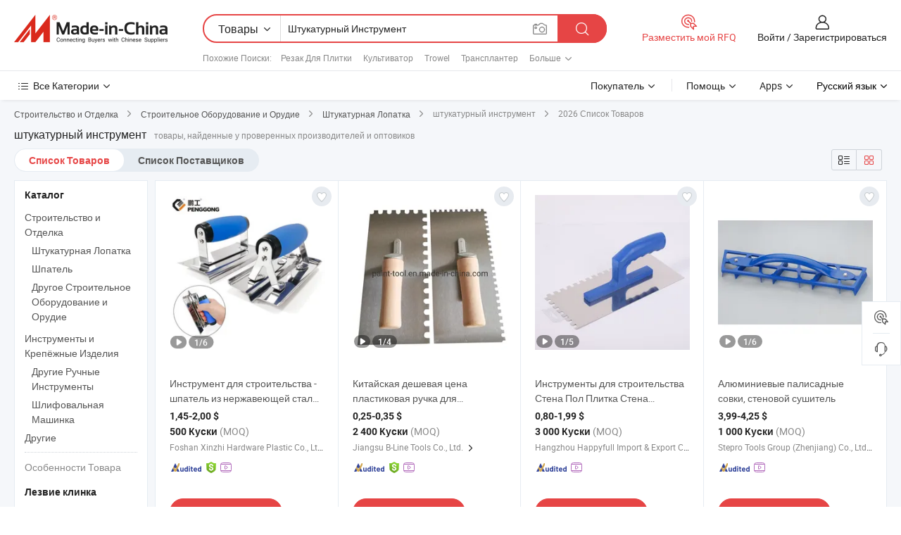

--- FILE ---
content_type: text/html;charset=UTF-8
request_url: https://ru.made-in-china.com/tag_search_product/Wall-Trowel_ooehonn_1.html
body_size: 54632
content:

<!DOCTYPE html>
<html
                lang="ru" >
<head>
    <meta content="text/html; charset=utf-8" http-equiv="Content-Type" />
            <base href="//ru.made-in-china.com" />
        <title>&#1050;&#1080;&#1090;&#1072;&#1081; &#1096;&#1090;&#1091;&#1082;&#1072;&#1090;&#1091;&#1088;&#1085;&#1099;&#1081; &#1080;&#1085;&#1089;&#1090;&#1088;&#1091;&#1084;&#1077;&#1085;&#1090;, &#1050;&#1080;&#1090;&#1072;&#1081; &#1096;&#1090;&#1091;&#1082;&#1072;&#1090;&#1091;&#1088;&#1085;&#1099;&#1081; &#1080;&#1085;&#1089;&#1090;&#1088;&#1091;&#1084;&#1077;&#1085;&#1090; &#1089;&#1087;&#1080;&#1089;&#1086;&#1082; &#1090;&#1086;&#1074;&#1072;&#1088;&#1086;&#1074; &#1085;&#1072; ru.Made-in-China.com</title>
    <meta content="&#1096;&#1090;&#1091;&#1082;&#1072;&#1090;&#1091;&#1088;&#1085;&#1099;&#1081; &#1080;&#1085;&#1089;&#1090;&#1088;&#1091;&#1084;&#1077;&#1085;&#1090;, &#1050;&#1080;&#1090;&#1072;&#1081; &#1096;&#1090;&#1091;&#1082;&#1072;&#1090;&#1091;&#1088;&#1085;&#1099;&#1081; &#1080;&#1085;&#1089;&#1090;&#1088;&#1091;&#1084;&#1077;&#1085;&#1090;, &#1055;&#1086;&#1089;&#1090;&#1072;&#1074;&#1097;&#1080;&#1082;&#1080;, &#1055;&#1088;&#1086;&#1080;&#1079;&#1074;&#1086;&#1076;&#1080;&#1090;&#1077;&#1083;&#1080; &#1080; &#1054;&#1087;&#1090;&#1086;&#1074;&#1080;&#1082;&#1080; &#1096;&#1090;&#1091;&#1082;&#1072;&#1090;&#1091;&#1088;&#1085;&#1099;&#1081; &#1080;&#1085;&#1089;&#1090;&#1088;&#1091;&#1084;&#1077;&#1085;&#1090;" name="keywords">
        <meta content="&#1050;&#1080;&#1090;&#1072;&#1081; &#1096;&#1090;&#1091;&#1082;&#1072;&#1090;&#1091;&#1088;&#1085;&#1099;&#1081; &#1080;&#1085;&#1089;&#1090;&#1088;&#1091;&#1084;&#1077;&#1085;&#1090;, &#1053;&#1072;&#1081;&#1090;&#1080; &#1050;&#1080;&#1090;&#1072;&#1081; &#1096;&#1090;&#1091;&#1082;&#1072;&#1090;&#1091;&#1088;&#1085;&#1099;&#1081; &#1080;&#1085;&#1089;&#1090;&#1088;&#1091;&#1084;&#1077;&#1085;&#1090; &#1090;&#1086;&#1074;&#1072;&#1088;&#1099; &#1080; &#1050;&#1080;&#1090;&#1072;&#1081; &#1096;&#1090;&#1091;&#1082;&#1072;&#1090;&#1091;&#1088;&#1085;&#1099;&#1081; &#1080;&#1085;&#1089;&#1090;&#1088;&#1091;&#1084;&#1077;&#1085;&#1090; &#1087;&#1088;&#1086;&#1080;&#1079;&#1074;&#1086;&#1076;&#1080;&#1090;&#1077;&#1083;&#1080; &#1080; &#1089;&#1087;&#1080;&#1089;&#1086;&#1082; &#1087;&#1086;&#1089;&#1090;&#1072;&#1074;&#1097;&#1080;&#1082;&#1086;&#1074; &#1085;&#1072; ru.Made-in-China.com" name="description">
<link rel="dns-prefetch" href="//www.micstatic.com">
<link rel="preconnect" href="//www.micstatic.com">
<link rel="dns-prefetch" href="//image.made-in-china.com">
<link rel="preconnect" href="//image.made-in-china.com">
<link rel="dns-prefetch" href="//pic.made-in-china.com">
<link rel="preconnect" href="//pic.made-in-china.com">
                    <link rel="preload" as="image" href="https://image.made-in-china.com/391f0j00gPNeMvpREVqZ/-.jpg" >
                <link rel="alternate" hreflang="de" href="https://de.made-in-china.com/tag_search_product/Wall-Trowel_ooehonn_1.html" />
            <link rel="alternate" hreflang="hi" href="https://hi.made-in-china.com/tag_search_product/Wall-Trowel_ooehonn_1.html" />
            <link rel="alternate" hreflang="ru" href="https://ru.made-in-china.com/tag_search_product/Wall-Trowel_ooehonn_1.html" />
            <link rel="alternate" hreflang="pt" href="https://pt.made-in-china.com/tag_search_product/Wall-Trowel_ooehonn_1.html" />
            <link rel="alternate" hreflang="ko" href="https://kr.made-in-china.com/tag_search_product/Wall-Trowel_ooehonn_1.html" />
            <link rel="alternate" hreflang="en" href="https://www.made-in-china.com/products-search/hot-china-products/Wall_Trowel.html" />
            <link rel="alternate" hreflang="it" href="https://it.made-in-china.com/tag_search_product/Wall-Trowel_ooehonn_1.html" />
            <link rel="alternate" hreflang="fr" href="https://fr.made-in-china.com/tag_search_product/Wall-Trowel_ooehonn_1.html" />
            <link rel="alternate" hreflang="es" href="https://es.made-in-china.com/tag_search_product/Wall-Trowel_ooehonn_1.html" />
            <link rel="alternate" hreflang="x-default" href="https://www.made-in-china.com/products-search/hot-china-products/Wall_Trowel.html" />
            <link rel="alternate" hreflang="ar" href="https://sa.made-in-china.com/tag_search_product/Wall-Trowel_ooehonn_1.html" />
            <link rel="alternate" hreflang="vi" href="https://vi.made-in-china.com/tag_search_product/Wall-Trowel_ooehonn_1.html" />
            <link rel="alternate" hreflang="th" href="https://th.made-in-china.com/tag_search_product/Wall-Trowel_ooehonn_1.html" />
            <link rel="alternate" hreflang="ja" href="https://jp.made-in-china.com/tag_search_product/Wall-Trowel_ooehonn_1.html" />
            <link rel="alternate" hreflang="id" href="https://id.made-in-china.com/tag_search_product/Wall-Trowel_ooehonn_1.html" />
            <link rel="alternate" hreflang="nl" href="https://nl.made-in-china.com/tag_search_product/Wall-Trowel_ooehonn_1.html" />
            <link rel="alternate" hreflang="tr" href="https://tr.made-in-china.com/tag_search_product/Wall-Trowel_ooehonn_1.html" />
    <link type="text/css" rel="stylesheet" href="https://www.micstatic.com/landing/www/qp/css/search-list-qp_f88bd609.css" /> <link type="text/css" rel="stylesheet" href="https://www.micstatic.com/landing/www/qp/css/refine-navigation_49434e71.css" /> <link type="text/css" rel="stylesheet" href="https://www.micstatic.com/landing/www/qp/css/qp_mlan_d9434333.css" /> 
    <link type="text/css" rel="stylesheet" href="https://www.micstatic.com/landing/www/qp/css/modules/swiper@7.0.5-bundle.min_f7b0d48b.css" /> <link rel="canonical" href="https://ru.made-in-china.com/tag_search_product/Wall-Trowel_ooehonn_1.html"/>
	      <link rel="next" href="https://ru.made-in-china.com/tag_search_product/Wall-Trowel_ooehonn_2.html"/>
                      <link rel="alternate" media="only screen and (max-width:640)" href="https://m.made-in-china.com/hot-china-products/_.html">
    <style>
        body{
            min-width: 1024px;
        }
    </style>
<!-- Polyfill Code Begin --><script chaset="utf-8" type="text/javascript" src="https://www.micstatic.com/polyfill/polyfill-simplify_eb12d58d.js"></script><!-- Polyfill Code End --></head>
<body class="layout-auto gallary " probe-clarity="false" >
<input type="hidden" name="needFetchLanguageByAjax" value="false" class="J-needFetchLanguageByAjax">
    <div id="header" ></div>
<script>
    function headerMlanInit() {
        const funcName = 'headerMlan';
        const app = new window[funcName]({target: document.getElementById('header'), props: {props: {"pageType":2,"logoTitle":"Производители и поставщики","logoUrl":null,"base":{"buyerInfo":{"service":"Услуги","newUserGuide":"Гид для новичков","auditReport":"Audited Suppliers' Reports","meetSuppliers":"Meet Suppliers","onlineTrading":"Secured Trading Service","buyerCenter":"Центр покупателей","contactUs":"Связаться с Нами","search":"Поиск","prodDirectory":"Каталог Товаров","supplierDiscover":"Supplier Discover","sourcingRequest":"Разместить Запрос на Поставку","quickLinks":"Quick Links","myFavorites":"Мое Избранное","visitHistory":"История Браузера","buyer":"Покупатель","blog":"Бизнес-информация"},"supplierInfo":{"supplier":"Поставщик","joinAdvance":"加入高级会员","tradeServerMarket":"外贸服务市场","memberHome":"外贸e家","cloudExpo":"Smart Expo云展会","onlineTrade":"交易服务","internationalLogis":"国际物流","northAmericaBrandSailing":"北美全渠道出海","micDomesticTradeStation":"中国制造网内贸站"},"helpInfo":{"whyMic":"Why Made-in-China.com","auditSupplierWay":"Как мы проводим аудит поставщиков","securePaymentWay":"Как мы обеспечиваем оплату","submitComplaint":"Подать жалобу","contactUs":"Связаться с Нами","faq":"Вопросы-Ответы","help":"Помощь"},"appsInfo":{"downloadApp":"Скачать App!","forBuyer":"Для покупателя","forSupplier":"Для поставщика","exploreApp":"Исследовать эксклюзивные скидки в App","apps":"Apps"},"languages":[{"lanCode":0,"simpleName":"en","name":"English","value":"//www.made-in-china.com/products-search/hot-china-products/Wall_Trowel.html","htmlLang":"en"},{"lanCode":5,"simpleName":"es","name":"Español","value":"//es.made-in-china.com/tag_search_product/Wall-Trowel_ooehonn_1.html","htmlLang":"es"},{"lanCode":4,"simpleName":"pt","name":"Português","value":"//pt.made-in-china.com/tag_search_product/Wall-Trowel_ooehonn_1.html","htmlLang":"pt"},{"lanCode":2,"simpleName":"fr","name":"Français","value":"//fr.made-in-china.com/tag_search_product/Wall-Trowel_ooehonn_1.html","htmlLang":"fr"},{"lanCode":3,"simpleName":"ru","name":"Русский язык","value":"//ru.made-in-china.com/","htmlLang":"ru"},{"lanCode":8,"simpleName":"it","name":"Italiano","value":"//it.made-in-china.com/tag_search_product/Wall-Trowel_ooehonn_1.html","htmlLang":"it"},{"lanCode":6,"simpleName":"de","name":"Deutsch","value":"//de.made-in-china.com/tag_search_product/Wall-Trowel_ooehonn_1.html","htmlLang":"de"},{"lanCode":7,"simpleName":"nl","name":"Nederlands","value":"//nl.made-in-china.com/tag_search_product/Wall-Trowel_ooehonn_1.html","htmlLang":"nl"},{"lanCode":9,"simpleName":"sa","name":"العربية","value":"//sa.made-in-china.com/tag_search_product/Wall-Trowel_ooehonn_1.html","htmlLang":"ar"},{"lanCode":11,"simpleName":"kr","name":"한국어","value":"//kr.made-in-china.com/tag_search_product/Wall-Trowel_ooehonn_1.html","htmlLang":"ko"},{"lanCode":10,"simpleName":"jp","name":"日本語","value":"//jp.made-in-china.com/tag_search_product/Wall-Trowel_ooehonn_1.html","htmlLang":"ja"},{"lanCode":12,"simpleName":"hi","name":"हिन्दी","value":"//hi.made-in-china.com/tag_search_product/Wall-Trowel_ooehonn_1.html","htmlLang":"hi"},{"lanCode":13,"simpleName":"th","name":"ภาษาไทย","value":"//th.made-in-china.com/tag_search_product/Wall-Trowel_ooehonn_1.html","htmlLang":"th"},{"lanCode":14,"simpleName":"tr","name":"Türkçe","value":"//tr.made-in-china.com/tag_search_product/Wall-Trowel_ooehonn_1.html","htmlLang":"tr"},{"lanCode":15,"simpleName":"vi","name":"Tiếng Việt","value":"//vi.made-in-china.com/tag_search_product/Wall-Trowel_ooehonn_1.html","htmlLang":"vi"},{"lanCode":16,"simpleName":"id","name":"Bahasa Indonesia","value":"//id.made-in-china.com/tag_search_product/Wall-Trowel_ooehonn_1.html","htmlLang":"id"}],"showMlan":true,"showRules":false,"rules":"Rules","language":"ru","menu":"Меню","subTitle":null,"subTitleLink":null,"stickyInfo":null},"categoryRegion":{"categories":"Все Категории","categoryList":[{"name":"Сельское Хозяйство и Пища","value":"https://ru.made-in-china.com/category1_Agriculture-Food/Agriculture-Food_usssssssss.html","catCode":"1000000000"},{"name":"Одежда и Аксессуары","value":"https://ru.made-in-china.com/category1_Apparel-Accessories/Apparel-Accessories_uussssssss.html","catCode":"1100000000"},{"name":"Искусство и Ремесла","value":"https://ru.made-in-china.com/category1_Arts-Crafts/Arts-Crafts_uyssssssss.html","catCode":"1200000000"},{"name":"Автозапчасти и Аксессуары","value":"https://ru.made-in-china.com/category1_Auto-Motorcycle-Parts-Accessories/Auto-Motorcycle-Parts-Accessories_yossssssss.html","catCode":"2900000000"},{"name":"Сумки, Футляры и Коробки","value":"https://ru.made-in-china.com/category1_Bags-Cases-Boxes/Bags-Cases-Boxes_yhssssssss.html","catCode":"2600000000"},{"name":"Химическая Промышленность","value":"https://ru.made-in-china.com/category1_Chemicals/Chemicals_uissssssss.html","catCode":"1300000000"},{"name":"Компьютерные Товары","value":"https://ru.made-in-china.com/category1_Computer-Products/Computer-Products_iissssssss.html","catCode":"3300000000"},{"name":"Строительство и Отделка","value":"https://ru.made-in-china.com/category1_Construction-Decoration/Construction-Decoration_ugssssssss.html","catCode":"1500000000"},{"name":"Бытовая Электроника","value":"https://ru.made-in-china.com/category1_Consumer-Electronics/Consumer-Electronics_unssssssss.html","catCode":"1400000000"},{"name":"Электротехника и Электроника","value":"https://ru.made-in-china.com/category1_Electrical-Electronics/Electrical-Electronics_uhssssssss.html","catCode":"1600000000"},{"name":"Мебель","value":"https://ru.made-in-china.com/category1_Furniture/Furniture_yessssssss.html","catCode":"2700000000"},{"name":"Здоровье и Медицина","value":"https://ru.made-in-china.com/category1_Health-Medicine/Health-Medicine_uessssssss.html","catCode":"1700000000"},{"name":"Промышленное Оборудование и Компоненты","value":"https://ru.made-in-china.com/category1_Industrial-Equipment-Components/Industrial-Equipment-Components_inssssssss.html","catCode":"3400000000"},{"name":"Инструменты и Измерительные Приборы","value":"https://ru.made-in-china.com/category1_Instruments-Meters/Instruments-Meters_igssssssss.html","catCode":"3500000000"},{"name":"Легкая промышленность и товары повседневного спроса","value":"https://ru.made-in-china.com/category1_Light-Industry-Daily-Use/Light-Industry-Daily-Use_urssssssss.html","catCode":"1800000000"},{"name":"Светильники и Освещение","value":"https://ru.made-in-china.com/category1_Lights-Lighting/Lights-Lighting_isssssssss.html","catCode":"3000000000"},{"name":"Машины Для Производства и Обработки","value":"https://ru.made-in-china.com/category1_Manufacturing-Processing-Machinery/Manufacturing-Processing-Machinery_uossssssss.html","catCode":"1900000000"},{"name":"Металлургия, Полезные Ископаемые и Энергетика","value":"https://ru.made-in-china.com/category1_Metallurgy-Mineral-Energy/Metallurgy-Mineral-Energy_ysssssssss.html","catCode":"2000000000"},{"name":"Канцелярские Товары","value":"https://ru.made-in-china.com/category1_Office-Supplies/Office-Supplies_yrssssssss.html","catCode":"2800000000"},{"name":"Упаковка и Полиграфия","value":"https://ru.made-in-china.com/category1_Packaging-Printing/Packaging-Printing_ihssssssss.html","catCode":"3600000000"},{"name":"Безопасность и Защита","value":"https://ru.made-in-china.com/category1_Security-Protection/Security-Protection_ygssssssss.html","catCode":"2500000000"},{"name":"Услуги","value":"https://ru.made-in-china.com/category1_Service/Service_ynssssssss.html","catCode":"2400000000"},{"name":"Спортивные Товары и Отдых","value":"https://ru.made-in-china.com/category1_Sporting-Goods-Recreation/Sporting-Goods-Recreation_iussssssss.html","catCode":"3100000000"},{"name":"Текстиль","value":"https://ru.made-in-china.com/category1_Textile/Textile_yussssssss.html","catCode":"2100000000"},{"name":"Инструменты и Крепёжные Изделия","value":"https://ru.made-in-china.com/category1_Tools-Hardware/Tools-Hardware_iyssssssss.html","catCode":"3200000000"},{"name":"Игрушки","value":"https://ru.made-in-china.com/category1_Toys/Toys_yyssssssss.html","catCode":"2200000000"},{"name":"Транспорт","value":"https://ru.made-in-china.com/category1_Transportation/Transportation_yissssssss.html","catCode":"2300000000"}],"more":"Больше"},"searchRegion":{"show":true,"lookingFor":"Расскажите нам, что вы ищете...","homeUrl":"//ru.made-in-china.com","products":"Товары","suppliers":"Поставщики","auditedFactory":null,"uploadImage":"Загрузить изображение","max20MbPerImage":"Максимум 20 МБ на изображение","yourRecentKeywords":"Ваши последние ключевые слова","clearHistory":"Очистить Историю","popularSearches":"Похожие Поиски","relatedSearches":"Больше","more":null,"maxSizeErrorMsg":"Загрузка не удалась. Максимальный размер изображения 20 МБ.","noNetworkErrorMsg":"Нет сетевого подключения. Пожалуйста, проверьте настройки сети и попробуйте снова.","uploadFailedErrorMsg":"Загрузка не удалась. Неверный формат изображения. Поддерживаемые форматы: JPG, PNG, BMP.","relatedList":[{"word":"Резак Для Плитки","adsData":"Резак Для Плитки","link":"https://ru.made-in-china.com/tag_search_product/Tile-Cutter_enryn_1.html","title":"Tile Cutter"},{"word":"Культиватор","adsData":"Культиватор","link":"https://ru.made-in-china.com/tag_search_product/Cultivator_uyirrin_1.html","title":"cultivator"},{"word":"Trowel","adsData":"Trowel","link":"https://ru.made-in-china.com/tag_search_product/Trowel_uyighon_1.html","title":"trowel"},{"word":"Трансплантер","adsData":"Трансплантер","link":"https://ru.made-in-china.com/tag_search_product/Transplanter_ggysnn_1.html","title":"Transplanter"},{"word":"Ходовой Трамбовщик","adsData":"Ходовой Трамбовщик","link":"https://ru.made-in-china.com/tag_search_product/Walk-Behind-Trowel_youoyyn_1.html","title":"Walk Behind Trowel"},{"word":"Настенные Украшения","adsData":"Настенные Украшения","link":"https://ru.made-in-china.com/tag_search_product/Wall-Decoration_oughn_1.html","title":"Wall Decoration"},{"word":"Стеклянная Стена","adsData":"Стеклянная Стена","link":"https://ru.made-in-china.com/tag_search_product/Glass-Wall_iynoin_1.html","title":"Glass Wall"},{"word":"Стенной Панель","adsData":"Стенной Панель","link":"https://ru.made-in-china.com/tag_search_product/Wall-Panel_ynren_1.html","title":"Wall Panel"},{"word":"Настенные Материалы","adsData":"Настенные Материалы","link":"https://ru.made-in-china.com/tag_search_product/Wall-Material_unrnyn_1.html","title":"Wall Material"}],"relatedTitle":null,"relatedTitleLink":null,"formParams":null,"mlanFormParams":{"keyword":"Штукатурный Инструмент","inputkeyword":"Штукатурный Инструмент","type":null,"currentTab":null,"currentPage":null,"currentCat":null,"currentRegion":null,"currentProp":null,"submitPageUrl":null,"parentCat":null,"otherSearch":null,"currentAllCatalogCodes":null,"sgsMembership":null,"memberLevel":null,"topOrder":null,"size":null,"more":"больше","less":"less","staticUrl50":null,"staticUrl10":null,"staticUrl30":null,"condition":"0","conditionParamsList":[{"condition":"0","conditionName":null,"action":"/productSearch?keyword=#word#","searchUrl":null,"inputPlaceholder":null},{"condition":"1","conditionName":null,"action":"/companySearch?keyword=#word#","searchUrl":null,"inputPlaceholder":null}]},"enterKeywordTips":"Введите ключевое слово по крайней мере для вашего поиска.","openMultiSearch":false},"frequentRegion":{"rfq":{"rfq":"Разместить мой RFQ","searchRfq":"Search RFQs","acquireRfqHover":"Расскажите нам, что вам нужно, и попробуйте простой способ получить цитаты !","searchRfqHover":"Discover quality RFQs and connect with big-budget buyers"},"account":{"account":"Аккаунт","signIn":"Войти","join":"Зарегистрироваться","newUser":"Новый Пользователь","joinFree":"Зарегистрироваться","or":"Или","socialLogin":"Нажимая «Зарегистрироваться», «Войти» или «Продолжить» с Facebook, Linkedin, Twitter, Google, %s, я принимаю %sUser Agreement%s и %sPrivacy Policy%s","message":"Сообщения","quotes":"Цитаты","orders":"Заказы","favorites":"Избранное","visitHistory":"История Браузера","postSourcingRequest":"Разместить Запрос на Поставку","hi":"Здравствуйте","signOut":"Выйти","manageProduct":"Управление Продуктами","editShowroom":"Редактировать выставочный зал","username":"","userType":null,"foreignIP":true,"currentYear":2026,"userAgreement":"Пользовательское соглашение","privacyPolicy":"Политика конфиденциальности"},"message":{"message":"Сообщения","signIn":"Войти","join":"Зарегистрироваться","newUser":"Новый Пользователь","joinFree":"Зарегистрироваться","viewNewMsg":"Sign in to view the new messages","inquiry":"Запросы","rfq":"RFQs","awaitingPayment":"Awaiting payments","chat":"Чат","awaitingQuotation":"Ожидание котировок"},"cart":{"cart":"Корзина запросов"}},"busiRegion":null,"previewRegion":null}}});
		const hoc=o=>(o.__proto__.$get=function(o){return this.$$.ctx[this.$$.props[o]]},o.__proto__.$getKeys=function(){return Object.keys(this.$$.props)},o.__proto__.$getProps=function(){return this.$get("props")},o.__proto__.$setProps=function(o){var t=this.$getKeys(),s={},p=this;t.forEach(function(o){s[o]=p.$get(o)}),s.props=Object.assign({},s.props,o),this.$set(s)},o.__proto__.$help=function(){console.log("\n            $set(props): void             | 设置props的值\n            $get(key: string): any        | 获取props指定key的值\n            $getKeys(): string[]          | 获取props所有key\n            $getProps(): any              | 获取props里key为props的值（适用nail）\n            $setProps(params: any): void  | 设置props里key为props的值（适用nail）\n            $on(ev, callback): func       | 添加事件监听，返回移除事件监听的函数\n            $destroy(): void              | 销毁组件并触发onDestroy事件\n        ")},o);
        window[`${funcName}Api`] = hoc(app);
    };
</script><script type="text/javascript" crossorigin="anonymous" onload="headerMlanInit()" src="https://www.micstatic.com/nail/pc/header-mlan_6f301846.js"></script><div class="auto-size J-auto-size">
    <input type="hidden" id="sensor_pg_v" value="st:qp,m:&#1096;&#1090;&#1091;&#1082;&#1072;&#1090;&#1091;&#1088;&#1085;&#1099;&#1081; &#1080;&#1085;&#1089;&#1090;&#1088;&#1091;&#1084;&#1077;&#1085;&#1090;,p:1,tp:103,stp:10301,plate:show_wd,tp:103,stp:10301,abt:null,abp:a"/>
        <input type="hidden" id="appendQueryParam" value=""/>
    <input type="hidden" id="completeProdParam" value="[&quot;oGfUbLPrXwcZ&quot;,&quot;nySQUVmcHwWL&quot;,&quot;iQpYfgzdOHco&quot;,&quot;gFXmlPJyXLWk&quot;,&quot;hTaRZkMrgbWG&quot;,&quot;ayQmNHzCHocT&quot;,&quot;dGXrwTUVbApS&quot;,&quot;oxBYIgiUCZpw&quot;,&quot;LGIpElqcVzUV&quot;,&quot;YnhRZbNrZypV&quot;,&quot;lmgUDdNvCHRW&quot;,&quot;CvWJLpHUHKhG&quot;,&quot;oxkrIcpdJHRA&quot;,&quot;FUjrJbXuClkR&quot;,&quot;UOzfiIodCSYt&quot;,&quot;WYzUPRroRpVE&quot;,&quot;OTFUdwuDAfpR&quot;,&quot;IUVpseZvkQWF&quot;,&quot;dyNEHcDrfgWk&quot;,&quot;qnXRdyHDEbca&quot;,&quot;CJsUhkNgAyrR&quot;,&quot;qElRmLMduTYx&quot;,&quot;AYFrLDhdCRVq&quot;,&quot;LnhYOkduEycz&quot;,&quot;IYrRoiEJmDVT&quot;,&quot;pYvrAmobJcVD&quot;,&quot;IxKrVybjfuUs&quot;,&quot;FnHYNaoCkyVb&quot;,&quot;lfsrpmHDVaUX&quot;,&quot;cwitCVDlExkS&quot;]"/>
    <input type="hidden" id="prodKeyword" value="Wall_Trowel"/>
    <input type="hidden" name="user_behavior_trace_id" id="user_behavior_trace_id" value="1jfohl1tb8b6x"/>
        <div class="page cf">
                <div itemscope itemtype="https://schema.org/BreadcrumbList" class="crumb grid">
                                                <span itemprop="itemListElement" itemscope itemtype="https://schema.org/ListItem">
                        <a itemprop="item" href="https://ru.made-in-china.com/category1_Construction-Decoration/Construction-Decoration_ugssssssss.html">
                            <span itemprop="name">Строительство и Отделка</span>
                        </a>
                        <meta itemprop="position" content="1"/>
                    </span>
                    <i class="ob-icon icon-right"></i>
                                                                                                <span itemprop="itemListElement" itemscope itemtype="https://schema.org/ListItem">
                        <a itemprop="item" href="https://ru.made-in-china.com/category23_Construction-Decoration/Construction-Equipment-Tools_ugsessssss_1.html">
                            <span itemprop="name">Строительное Оборудование и Орудие</span>
                        </a>
                        <meta itemprop="position" content="2"/>
                    </span>
                    <i class="ob-icon icon-right"></i>
                                                                                                <span itemprop="itemListElement" itemscope itemtype="https://schema.org/ListItem">
                        <a itemprop="item" href="https://ru.made-in-china.com/category23_Construction-Decoration/Plaster-Trowel_ugsesnssss_1.html">
                            <span itemprop="name">Штукатурная Лопатка</span>
                        </a>
                        <meta itemprop="position" content="3"/>
                    </span>
                    <i class="ob-icon icon-right"></i>
                                    <span>штукатурный инструмент</span>
                                        <i class="ob-icon icon-right"></i>
            <span>
                                     2026 Список Товаров
                            </span>
        </div>
        <input id="J-strong-words" name="strong-words" type="hidden" value="{&quot;strongWordList&quot;:[&quot;Wall Trowel&quot;]}" />
        <input id="ads_word" name="ads_word" type="hidden" value="&#1096;&#1090;&#1091;&#1082;&#1072;&#1090;&#1091;&#1088;&#1085;&#1099;&#1081; &#1080;&#1085;&#1089;&#1090;&#1088;&#1091;&#1084;&#1077;&#1085;&#1090;" />
        <input type="hidden" id="qaSource" value="1">
        <input type="hidden" name="iqa-portrait" id="iqa-portrait" value="" />
        <input id="compareFromPage" name="compareFromPage" type="hidden" value="3" />
        <input id="contactUrlParam" type="hidden" value="${contactUrlParam}" />
        <input id="J-isLanding" type="hidden" value="true" />
        <div class="page-wrap search-list new-search-list cf">
                                                <div class="search-list-container main-wrap">
                <div class="main">
                    <div class="num-found">
    <h1 class="product_word">&#1096;&#1090;&#1091;&#1082;&#1072;&#1090;&#1091;&#1088;&#1085;&#1099;&#1081; &#1080;&#1085;&#1089;&#1090;&#1088;&#1091;&#1084;&#1077;&#1085;&#1090;</h1>
                    товары, найденные у проверенных производителей и оптовиков
        </div>
                    <div class="search-filter-bar">
                        <div class="list-tab">
                            <ul class="tab">
                                <li class="selected"><a>
                                                                            Список Товаров
                                                                    </a></li>
                                <li>
                                                                            <a href="https://ru.made-in-china.com/manufacturers/wall-trowel.html">
                                            Список Поставщиков
                                        </a>
                                                                    </li>
                                                                                            </ul>
                        </div>
                        <div class="view-type cf">
<input type="hidden" value="https://ru.made-in-china.com/tag_search_product/Wall-Trowel_ooehonn_1.html" id="firstPageUrl">
<div class="refine-sort">
    <div class="list-switch">
        <span class="text"> Посмотреть: </span>
        <span class="list-switch-types">
                <a href="javascript:;"ads-data="t:90,md:1,c:2" onclick="if(saveViewTypeCookie){saveViewTypeCookie(1)}" ontouchstart="if(saveViewTypeCookie){saveViewTypeCookie(1)}" rel="nofollow"
                   class="list-switch-btn list-switch-btn-left unselect ">
					<i class="ob-icon icon-list"></i>
					<div class="tip arrow-bottom tip-switch-list">
                         <div class="tip-con">
                             <p class="tip-para">Просмотр Списка</p>
                         </div>
                             <span class="arrow arrow-out">
                                 <span class="arrow arrow-in"></span>
                             </span>
                     </div>
                </a>
                <a href="javascript:;" onclick="" ontouchstart="" rel="nofollow"
                   class="list-switch-btn list-switch-btn-right selected ">
					<i class="ob-icon icon-gallery"></i>
					<div class="tip arrow-bottom tip-switch-gallery">
                         <div class="tip-con">
                             <p class="tip-para">Просмотр Галереи</p>
                         </div>
                             <span class="arrow arrow-out">
                                 <span class="arrow arrow-in"></span>
                             </span>
                     </div>
                </a>
				</span>
    </div>
</div> </div>
                    </div>
                                                            <div class="search-list">
                        <div class="prod-list J-prod-list gallary ">
 <!-- topRank -->
<!-- product -->
<div class="list-img" id="product-div1" data-show-type="interstAd" faw-module="Search_prod_list" cz-id="oGfUbLPrXwcZ">
     <div class="list-img-wrap">
         <div class="products-item">
             <!-- 图片 -->
			               <div class="prod-img prod-img-space img-total slide-prod J-slider-prod">
                 <div class="img-box swiper-container J-slider-prod-box">
					<div class="img-list swiper-wrapper prod-banner-list" ads-data="t:6,aid:,flx_deliv_tp:comb,ads_tp:,abt:,abp:a,srv_id:,si:1,md:3,pdid:oGfUbLPrXwcZ,ps:,a:1,mds:30,c:2,is_trade:1,is_sample:1,is_rushorder:0,pcid:zqoJnWObYtlU,pa:,is_3d_prod:0" faw-exposure id="banner-slider">
																													 																																			<a rel="nofollow" class="img-wrap swiper-slide img-thumb-auto J-lazyimgs" referrerpolicy="unsafe-url" href="https://ru.made-in-china.com/co_xinzhi-handtool/product_Construction-Tool-Trowel-Stainless-Steel-Angle-and-Sharp-Angle-Slatting-Wall-Repair-Tool_yuouihohig.html" target="_blank" ads-data="t:6,aid:,flx_deliv_tp:comb,ads_tp:,abt:,abp:a,srv_id:,ads_srv_tp:,isrec:,recu:,recv:,si:1,md:3,pdid:oGfUbLPrXwcZ,ps:,a:1,mds:30,c:2,pcid:zqoJnWObYtlU,st:8,is_trade:1,is_sample:1,is_rushorder:0,pa:8,is_3d_prod:0">
										<div class="img-thumb-inner">
												<img class="J-firstLazyload" src="https://www.micstatic.com/common/img/space.png?_v=1769151027101" data-original="https://image.made-in-china.com/391f0j00gPNeMvpREVqZ/-.webp" alt="&#1048;&#1085;&#1089;&#1090;&#1088;&#1091;&#1084;&#1077;&#1085;&#1090; &#1076;&#1083;&#1103; &#1089;&#1090;&#1088;&#1086;&#1080;&#1090;&#1077;&#1083;&#1100;&#1089;&#1090;&#1074;&#1072; - &#1096;&#1087;&#1072;&#1090;&#1077;&#1083;&#1100; &#1080;&#1079; &#1085;&#1077;&#1088;&#1078;&#1072;&#1074;&#1077;&#1102;&#1097;&#1077;&#1081; &#1089;&#1090;&#1072;&#1083;&#1080; &#1089; &#1091;&#1075;&#1083;&#1086;&#1084; &#1080; &#1086;&#1089;&#1090;&#1088;&#1099;&#1084; &#1091;&#1075;&#1083;&#1086;&#1084; &#1076;&#1083;&#1103; &#1088;&#1077;&#1084;&#1086;&#1085;&#1090;&#1072; &#1089;&#1090;&#1077;&#1085;">
										</div>
						 			</a>
																																												<a rel="nofollow" class="img-wrap swiper-slide img-thumb-auto J-lazyimgs" referrerpolicy="unsafe-url" href="https://ru.made-in-china.com/co_xinzhi-handtool/product_Construction-Tool-Trowel-Stainless-Steel-Angle-and-Sharp-Angle-Slatting-Wall-Repair-Tool_yuouihohig.html" target="_blank" ads-data="t:6,aid:,flx_deliv_tp:comb,ads_tp:,abt:,abp:a,srv_id:,ads_srv_tp:,isrec:,recu:,recv:,si:1,md:3,pdid:oGfUbLPrXwcZ,ps:,a:1,mds:30,c:2,pcid:zqoJnWObYtlU,st:8,is_trade:1,is_sample:1,is_rushorder:0,pa:8,is_3d_prod:0">
										<div class="img-thumb-inner">
												<img src="https://www.micstatic.com/common/img/space.png?_v=1769151027101" data-original="https://image.made-in-china.com/391f0j00IDNBCTgkAVoK/-.webp" alt="&#1048;&#1085;&#1089;&#1090;&#1088;&#1091;&#1084;&#1077;&#1085;&#1090; &#1076;&#1083;&#1103; &#1089;&#1090;&#1088;&#1086;&#1080;&#1090;&#1077;&#1083;&#1100;&#1089;&#1090;&#1074;&#1072; - &#1096;&#1087;&#1072;&#1090;&#1077;&#1083;&#1100; &#1080;&#1079; &#1085;&#1077;&#1088;&#1078;&#1072;&#1074;&#1077;&#1102;&#1097;&#1077;&#1081; &#1089;&#1090;&#1072;&#1083;&#1080; &#1089; &#1091;&#1075;&#1083;&#1086;&#1084; &#1080; &#1086;&#1089;&#1090;&#1088;&#1099;&#1084; &#1091;&#1075;&#1083;&#1086;&#1084; &#1076;&#1083;&#1103; &#1088;&#1077;&#1084;&#1086;&#1085;&#1090;&#1072; &#1089;&#1090;&#1077;&#1085;">
										</div>
						 			</a>
																																												<a rel="nofollow" class="img-wrap swiper-slide img-thumb-auto J-lazyimgs" referrerpolicy="unsafe-url" href="https://ru.made-in-china.com/co_xinzhi-handtool/product_Construction-Tool-Trowel-Stainless-Steel-Angle-and-Sharp-Angle-Slatting-Wall-Repair-Tool_yuouihohig.html" target="_blank" ads-data="t:6,aid:,flx_deliv_tp:comb,ads_tp:,abt:,abp:a,srv_id:,ads_srv_tp:,isrec:,recu:,recv:,si:1,md:3,pdid:oGfUbLPrXwcZ,ps:,a:1,mds:30,c:2,pcid:zqoJnWObYtlU,st:8,is_trade:1,is_sample:1,is_rushorder:0,pa:8,is_3d_prod:0">
										<div class="img-thumb-inner">
												<img src="https://www.micstatic.com/common/img/space.png?_v=1769151027101" data-original="https://image.made-in-china.com/391f0j00PDOMCpzgnhoK/-.webp" alt="&#1048;&#1085;&#1089;&#1090;&#1088;&#1091;&#1084;&#1077;&#1085;&#1090; &#1076;&#1083;&#1103; &#1089;&#1090;&#1088;&#1086;&#1080;&#1090;&#1077;&#1083;&#1100;&#1089;&#1090;&#1074;&#1072; - &#1096;&#1087;&#1072;&#1090;&#1077;&#1083;&#1100; &#1080;&#1079; &#1085;&#1077;&#1088;&#1078;&#1072;&#1074;&#1077;&#1102;&#1097;&#1077;&#1081; &#1089;&#1090;&#1072;&#1083;&#1080; &#1089; &#1091;&#1075;&#1083;&#1086;&#1084; &#1080; &#1086;&#1089;&#1090;&#1088;&#1099;&#1084; &#1091;&#1075;&#1083;&#1086;&#1084; &#1076;&#1083;&#1103; &#1088;&#1077;&#1084;&#1086;&#1085;&#1090;&#1072; &#1089;&#1090;&#1077;&#1085;">
										</div>
						 			</a>
																																												<a rel="nofollow" class="img-wrap swiper-slide img-thumb-auto J-lazyimgs" referrerpolicy="unsafe-url" href="https://ru.made-in-china.com/co_xinzhi-handtool/product_Construction-Tool-Trowel-Stainless-Steel-Angle-and-Sharp-Angle-Slatting-Wall-Repair-Tool_yuouihohig.html" target="_blank" ads-data="t:6,aid:,flx_deliv_tp:comb,ads_tp:,abt:,abp:a,srv_id:,ads_srv_tp:,isrec:,recu:,recv:,si:1,md:3,pdid:oGfUbLPrXwcZ,ps:,a:1,mds:30,c:2,pcid:zqoJnWObYtlU,st:8,is_trade:1,is_sample:1,is_rushorder:0,pa:8,is_3d_prod:0">
										<div class="img-thumb-inner">
												<img src="https://www.micstatic.com/common/img/space.png?_v=1769151027101" data-original="https://image.made-in-china.com/391f0j00PDFeBVgWrios/-.webp" alt="&#1048;&#1085;&#1089;&#1090;&#1088;&#1091;&#1084;&#1077;&#1085;&#1090; &#1076;&#1083;&#1103; &#1089;&#1090;&#1088;&#1086;&#1080;&#1090;&#1077;&#1083;&#1100;&#1089;&#1090;&#1074;&#1072; - &#1096;&#1087;&#1072;&#1090;&#1077;&#1083;&#1100; &#1080;&#1079; &#1085;&#1077;&#1088;&#1078;&#1072;&#1074;&#1077;&#1102;&#1097;&#1077;&#1081; &#1089;&#1090;&#1072;&#1083;&#1080; &#1089; &#1091;&#1075;&#1083;&#1086;&#1084; &#1080; &#1086;&#1089;&#1090;&#1088;&#1099;&#1084; &#1091;&#1075;&#1083;&#1086;&#1084; &#1076;&#1083;&#1103; &#1088;&#1077;&#1084;&#1086;&#1085;&#1090;&#1072; &#1089;&#1090;&#1077;&#1085;">
										</div>
						 			</a>
																																												<a rel="nofollow" class="img-wrap swiper-slide img-thumb-auto J-lazyimgs" referrerpolicy="unsafe-url" href="https://ru.made-in-china.com/co_xinzhi-handtool/product_Construction-Tool-Trowel-Stainless-Steel-Angle-and-Sharp-Angle-Slatting-Wall-Repair-Tool_yuouihohig.html" target="_blank" ads-data="t:6,aid:,flx_deliv_tp:comb,ads_tp:,abt:,abp:a,srv_id:,ads_srv_tp:,isrec:,recu:,recv:,si:1,md:3,pdid:oGfUbLPrXwcZ,ps:,a:1,mds:30,c:2,pcid:zqoJnWObYtlU,st:8,is_trade:1,is_sample:1,is_rushorder:0,pa:8,is_3d_prod:0">
										<div class="img-thumb-inner">
												<img src="https://www.micstatic.com/common/img/space.png?_v=1769151027101" data-original="https://image.made-in-china.com/391f0j00DHFCBegGfWqj/-.webp" alt="&#1048;&#1085;&#1089;&#1090;&#1088;&#1091;&#1084;&#1077;&#1085;&#1090; &#1076;&#1083;&#1103; &#1089;&#1090;&#1088;&#1086;&#1080;&#1090;&#1077;&#1083;&#1100;&#1089;&#1090;&#1074;&#1072; - &#1096;&#1087;&#1072;&#1090;&#1077;&#1083;&#1100; &#1080;&#1079; &#1085;&#1077;&#1088;&#1078;&#1072;&#1074;&#1077;&#1102;&#1097;&#1077;&#1081; &#1089;&#1090;&#1072;&#1083;&#1080; &#1089; &#1091;&#1075;&#1083;&#1086;&#1084; &#1080; &#1086;&#1089;&#1090;&#1088;&#1099;&#1084; &#1091;&#1075;&#1083;&#1086;&#1084; &#1076;&#1083;&#1103; &#1088;&#1077;&#1084;&#1086;&#1085;&#1090;&#1072; &#1089;&#1090;&#1077;&#1085;">
										</div>
						 			</a>
																																												<a rel="nofollow" class="img-wrap swiper-slide img-thumb-auto J-lazyimgs" referrerpolicy="unsafe-url" href="https://ru.made-in-china.com/co_xinzhi-handtool/product_Construction-Tool-Trowel-Stainless-Steel-Angle-and-Sharp-Angle-Slatting-Wall-Repair-Tool_yuouihohig.html" target="_blank" ads-data="t:6,aid:,flx_deliv_tp:comb,ads_tp:,abt:,abp:a,srv_id:,ads_srv_tp:,isrec:,recu:,recv:,si:1,md:3,pdid:oGfUbLPrXwcZ,ps:,a:1,mds:30,c:2,pcid:zqoJnWObYtlU,st:8,is_trade:1,is_sample:1,is_rushorder:0,pa:8,is_3d_prod:0">
										<div class="img-thumb-inner">
												<img src="https://www.micstatic.com/common/img/space.png?_v=1769151027101" data-original="https://image.made-in-china.com/391f0j00DLNMeyunQVcZ/-.webp" alt="&#1048;&#1085;&#1089;&#1090;&#1088;&#1091;&#1084;&#1077;&#1085;&#1090; &#1076;&#1083;&#1103; &#1089;&#1090;&#1088;&#1086;&#1080;&#1090;&#1077;&#1083;&#1100;&#1089;&#1090;&#1074;&#1072; - &#1096;&#1087;&#1072;&#1090;&#1077;&#1083;&#1100; &#1080;&#1079; &#1085;&#1077;&#1088;&#1078;&#1072;&#1074;&#1077;&#1102;&#1097;&#1077;&#1081; &#1089;&#1090;&#1072;&#1083;&#1080; &#1089; &#1091;&#1075;&#1083;&#1086;&#1084; &#1080; &#1086;&#1089;&#1090;&#1088;&#1099;&#1084; &#1091;&#1075;&#1083;&#1086;&#1084; &#1076;&#1083;&#1103; &#1088;&#1077;&#1084;&#1086;&#1085;&#1090;&#1072; &#1089;&#1090;&#1077;&#1085;">
										</div>
						 			</a>
																																													</div>
					 					 						 <a referrerpolicy="unsafe-url" href="https://ru.made-in-china.com/co_xinzhi-handtool/product_Construction-Tool-Trowel-Stainless-Steel-Angle-and-Sharp-Angle-Slatting-Wall-Repair-Tool_yuouihohig.html#slideVideo" target="_blank" rel="nofollow"
							class="has-icon has-video-icon"><img src="https://www.micstatic.com/landing/www/qp/img/video_456aa956.svg" alt="Видео"/></a>
					 					 					 						 <a referrerpolicy="unsafe-url" href="https://ru.made-in-china.com/co_xinzhi-handtool/product_Construction-Tool-Trowel-Stainless-Steel-Angle-and-Sharp-Angle-Slatting-Wall-Repair-Tool_yuouihohig.html" target="_blank" rel="nofollow" class="has-page swiper-page-wrap">
							 <span class="page-current">1</span>/
							 <span class="page-total">6</span>
						 </a>
					 					 					 						 <a class="img-left J-slide-left" href="javascript:;"><i class="ob-icon icon-left"></i></a>
						 <a class="img-right J-slide-right" href="javascript:;"><i class="ob-icon icon-right"></i></a>
					 				 </div>
				 					 <div class="pagination J-pagination">
						 <span class="swiper-pagination-switch swiper-visible-switch swiper-active-switch"></span>
						 <span class="swiper-pagination-switch"></span>
						 <span class="swiper-pagination-switch"></span>
					 </div>
				 			 </div>
			 			 				 <a href="javascript:void(0);"
					class="prod-favorite-icon J-add2Fav" cz-type="prod"
					cz-id="oGfUbLPrXwcZ" ads-data="st:17,pdid:oGfUbLPrXwcZ,pcid:zqoJnWObYtlU,is_trade:1,is_sample:1,is_rushorder:0,a:1">
					 <i class="ob-icon icon-heart-f"></i>
					 <i class="ob-icon icon-heart"></i>
					 <div class="tip arrow-top tip-faverite">
						 <div class="tip-con"><p class="tip-para">Избранное</p></div>
						 <span class="arrow arrow-out"><span class="arrow arrow-in"></span></span>
					 </div>
				 </a>
			                 <!-- 内容 -->
			 <div id="onlineTradeAble3" style="display:none;">true 1</div>
             <div class="detail">
				 				 <input type="hidden" name="mainProdValue" value="1"/>
				 				 <div class="icon-list certified-logo">
				 					 </div>
				 				 <div class="product-name-wrap
 									">
					 <h2 class="product-name" data-prod-tag="">
						 <a title="Инструмент для строительства - шпатель из нержавеющей стали с углом и острым углом для ремонта стен" referrerpolicy="unsafe-url" href="https://ru.made-in-china.com/co_xinzhi-handtool/product_Construction-Tool-Trowel-Stainless-Steel-Angle-and-Sharp-Angle-Slatting-Wall-Repair-Tool_yuouihohig.html" target="_blank" ads-data="t:6,aid:,flx_deliv_tp:comb,ads_tp:,abt:,abp:a,srv_id:,ads_srv_tp:,isrec:,recu:,recv:,si:1,md:3,pdid:oGfUbLPrXwcZ,ps:,a:1,mds:30,c:2,pcid:zqoJnWObYtlU,st:2,is_trade:1,is_sample:1,is_rushorder:0,pa:2">
							 Инструмент для строительства - шпатель из нержавеющей стали с углом и острым углом для ремонта стен
						 </a>
					 </h2>
					 					 					 				 </div>
				 <div class="product-property">
					 						 <div class="ellipsis attr-item J-faketitle"><span
								 class="attribute"><strong class="price"><span>1,45</span>-<span>2,00</span> $</strong></span></div>
					 					 						 <div class="ellipsis attr-item J-faketitle"><span
								 class="attribute"><strong> 500 &#1050;&#1091;&#1089;&#1082;&#1080;</strong> </span> <span class="moq-text">(MOQ)</span>
						 </div>
					 				 </div>
				 				 <div class="company-info">
					 <div class="company-name ellipsis">
						 <a referrerpolicy="unsafe-url" href="https://ru.made-in-china.com/co_xinzhi-handtool/"
							 							 												   class="compnay-name" target="_blank" ads-data="t:6,aid:,flx_deliv_tp:comb,ads_tp:,abt:,abp:a,srv_id:,ads_srv_tp:,isrec:,recu:,recv:,si:1,md:3,pdid:oGfUbLPrXwcZ,ps:,a:1,mds:30,c:2,pcid:zqoJnWObYtlU,st:3,is_trade:1,is_sample:1,is_rushorder:0,pa:3"
						 >
							 <span title="Foshan Xinzhi Hardware Plastic Co., Ltd.">Foshan Xinzhi Hardware Plastic Co., Ltd.</span>
						 </a>
						 <i class="ob-icon icon-right"></i>
						 <div class="company-name-popup">
							 <div class="name-block">
								 									 <a referrerpolicy="unsafe-url" href="https://ru.made-in-china.com/co_xinzhi-handtool/"
									 										 															   target="_blank" class="compnay-name J-compnay-name" ads-data="t:6,aid:,flx_deliv_tp:comb,ads_tp:,abt:,abp:a,srv_id:,ads_srv_tp:,isrec:,recu:,recv:,si:1,md:3,pdid:oGfUbLPrXwcZ,ps:,a:1,mds:30,c:2,pcid:zqoJnWObYtlU,st:3,is_trade:1,is_sample:1,is_rushorder:0,pa:3,is_3d_prod:0">
										 <span title="Foshan Xinzhi Hardware Plastic Co., Ltd.">Foshan Xinzhi Hardware Plastic Co., Ltd.</span>
									 </a>
								 							 </div>
							 <div class="auth-block">
								 <ul class="auth-block-list">
									 										 <li class="cs-level-info">
											 											 												 <img class="auth-icon" src='https://www.micstatic.com/common/img/icon/diamond_member_16.png?_v=1769151027101' srcset='https://www.micstatic.com/common/img/icon/diamond_member_32.png?_v=1769151027101 2x, https://www.micstatic.com/common/img/icon/diamond_member_16.png?_v=1769151027101 1x' alt="China Supplier - Diamond Member"> Бриллиантовое Членство
											 										 </li>
										 											 <li class="as-info">
												 <img class="auth-icon ico-audited" data-title="Проверено независимым сторонним инспекционным агентством" src="https://www.micstatic.com/common/img/icon-new/as-short.png?_v=1769151027101" alt="Сертифицированный Поставщик" />Сертифицированный Поставщик
											 </li>
										 											 <li class="as-info">
												 <img class="auth-icon"
													  src='https://www.micstatic.com/common/img/logo/icon_deal_16.png?_v=1769151027101'
													  srcset='https://www.micstatic.com/common/img/logo/icon_deal_32.png?_v=1769151027101 2x, https://www.micstatic.com/common/img/logo/icon_deal_16.png?_v=1769151027101 1x'
													  alt="Secured Trading">
												 Secured Trading
											 </li>
									 <li class="company-address-info">
										 <i class="ob-icon icon-coordinate"></i>
										 											 Guangdong, China
										 									 </li>
								 </ul>
							 </div>
							 <div class="block-divider"></div>
							 <div class="other-block">
								 <ul>
									 <li>
										 <h2 class="business-type-info">Производитель/Завод & Торговая Компания</h2>
									 </li>
									 									 								 </ul>
							 </div>
						 </div>
					 </div>
					 <div class="auth-list">
						 							 								 <div class="auth">
									 <a rel="nofollow" target="_blank" referrerpolicy="unsafe-url" href="https://ru.made-in-china.com/co_xinzhi-handtool/company_info.html" ads-data="t:6,aid:,flx_deliv_tp:comb,ads_tp:,abt:,abp:a,srv_id:,ads_srv_tp:,isrec:,recu:,recv:,si:1,md:3,pdid:oGfUbLPrXwcZ,ps:,a:1,mds:30,c:2,pcid:zqoJnWObYtlU,st:4,is_trade:1,is_sample:1,is_rushorder:0,pa:4">
											<span class="left_2 as-logo" data-title="Проверено независимым сторонним инспекционным агентством">
												<img class="auth-icon ico-audited" src="https://www.micstatic.com/common/img/icon-new/as_32.png" alt="Сертифицированный Поставщик" />
											</span>
									 </a>
								 </div>
							 																																																																																																															 							 							 <div class="auth">
						<span class="auth-deal-span">
							<img class="auth-icon" src='https://www.micstatic.com/common/img/logo/icon-deal.png?_v=1769151027101' alt="Secured Trading Service">
							<div class="tip arrow-bottom tip-deal">
								<div class="tip-con">
									<p class="tip-para">Enjoy trading protection from Made-in-China.com</p>
								</div>
								<span class="arrow arrow-out">
									<span class="arrow arrow-in"></span>
								</span>
							</div>
						</span>
							 </div>
							 						 						 							 								 <div class="auth auth-video">
									 <a href="//ru.made-in-china.com/video-channel/xinzhi-handtool_oGfUbLPrXwcZ_-.html" target="_blank"
										ads-data="t:6,aid:,flx_deliv_tp:comb,ads_tp:,abt:,abp:a,srv_id:,ads_srv_tp:,isrec:,recu:,recv:,si:1,md:3,pdid:oGfUbLPrXwcZ,ps:,a:1,mds:30,c:2,pcid:zqoJnWObYtlU,st:2,is_trade:1,is_sample:1,is_rushorder:0,pa:15,st:15"><img class="auth-icon"
																				  src='https://www.micstatic.com/common/img/logo/video_d4fb84a2.svg'
																				  alt="Посмотреть увеличенное видео и изображение"></a>
									 <div class="tip arrow-bottom tip-video">
										 <div class="tip-con">
											 <p class="tip-para">Посмотреть увеличенное видео и изображение</p>
										 </div>
										 <span class="arrow arrow-out">
												<span class="arrow arrow-in"></span>
											</span>
									 </div>
								 </div>
							 						 					 						 					 </div>
				 </div>
			 </div>
			 <div class="product-btn">
				 				 					 <input type="hidden" value="Связаться Сейчас" />
					 					 <a fun-inquiry-product
						referrerpolicy="unsafe-url" href="//www.made-in-china.com/sendInquiry/prod_oGfUbLPrXwcZ_zqoJnWObYtlU.html?from=search&type=cs&target=prod&word=%D1%88%D1%82%D1%83%D0%BA%D0%B0%D1%82%D1%83%D1%80%D0%BD%D1%8B%D0%B9+%D0%B8%D0%BD%D1%81%D1%82%D1%80%D1%83%D0%BC%D0%B5%D0%BD%D1%82&seo=1&plant=ru&smode=pc"
						ads-data="t:6,aid:,flx_deliv_tp:comb,ads_tp:,abt:,abp:a,srv_id:,ads_srv_tp:,isrec:,recu:,recv:,si:1,md:3,pdid:oGfUbLPrXwcZ,ps:,a:1,mds:30,c:2,pcid:zqoJnWObYtlU,st:5,is_trade:1,is_sample:1,is_rushorder:0,pa:5" target="_blank" rel="nofollow" class="btn btn-main btn-small">
						 						 <span class="btn-main-text">Связаться Сейчас</span>
					 </a>
				 				 <span class="inquiry-action">
			            <b class="tm3_chat_status" lan="ru" ads-data="t:6,aid:,flx_deliv_tp:comb,ads_tp:,abt:,abp:a,srv_id:,ads_srv_tp:,isrec:,recu:,recv:,si:1,md:3,pdid:oGfUbLPrXwcZ,ps:,a:1,mds:30,c:2,pcid:zqoJnWObYtlU,st:7,is_trade:1,is_sample:1,is_rushorder:0,pa:13" dataId="zqoJnWObYtlU_oGfUbLPrXwcZ_1" inquiry="//www.made-in-china.com/sendInquiry/prod_oGfUbLPrXwcZ_zqoJnWObYtlU.html?from=search&type=cs&target=prod&word=%D1%88%D1%82%D1%83%D0%BA%D0%B0%D1%82%D1%83%D1%80%D0%BD%D1%8B%D0%B9+%D0%B8%D0%BD%D1%81%D1%82%D1%80%D1%83%D0%BC%D0%B5%D0%BD%D1%82&seo=1&plant=ru&smode=pc" processor="chat" cid="zqoJnWObYtlU" style="display:none"></b>
					 					 					 					 			</span>
			 </div>
			 <div class="hide-area">
				                      <div class="property-list">
    												<div class="prop-item">
                                 <label class="prop-lab">Тип: </label>
                                 <span class="prop-val">Угловой Мастерок</span>
                             </div>
                        							<div class="prop-item">
                                 <label class="prop-lab">Материал лезвия: </label>
                                 <span class="prop-val">Нержавеющая Сталь</span>
                             </div>
                        							<div class="prop-item">
                                 <label class="prop-lab">Лезвие клинка: </label>
                                 <span class="prop-val">Плоский</span>
                             </div>
                        							<div class="prop-item">
                                 <label class="prop-lab">Лезвие отделка: </label>
                                 <span class="prop-val">Зеркальная полировка</span>
                             </div>
                        							<div class="prop-item">
                                 <label class="prop-lab">Зубы Размер: </label>
                                 <span class="prop-val">Квартира</span>
                             </div>
                        							<div class="prop-item">
                                 <label class="prop-lab">Материал ручки: </label>
                                 <span class="prop-val">Пластик</span>
                             </div>
                                             </div>
				 			 </div>
         </div>
     </div>
</div>
<div class="list-img" id="product-div2" data-show-type="interstAd" faw-module="Search_prod_list" cz-id="nySQUVmcHwWL">
     <div class="list-img-wrap">
         <div class="products-item">
             <!-- 图片 -->
			               <div class="prod-img prod-img-space img-total slide-prod J-slider-prod">
                 <div class="img-box swiper-container J-slider-prod-box">
					<div class="img-list swiper-wrapper prod-banner-list" ads-data="t:6,aid:,flx_deliv_tp:comb,ads_tp:,abt:,abp:a,srv_id:,si:1,md:3,pdid:nySQUVmcHwWL,ps:,a:2,mds:30,c:2,is_trade:1,is_sample:1,is_rushorder:0,pcid:ieqnFHgDZals,pa:,is_3d_prod:0" faw-exposure id="banner-slider">
																													 																																			<a rel="nofollow" class="img-wrap swiper-slide img-thumb-auto J-lazyimgs" referrerpolicy="unsafe-url" href="https://ru.made-in-china.com/co_paint-tool/product_China-Cheap-Price-Plastic-Handle-Wall-Plastering-and-Notched-Trowel_roesyisgg.html" target="_blank" ads-data="t:6,aid:,flx_deliv_tp:comb,ads_tp:,abt:,abp:a,srv_id:,ads_srv_tp:,isrec:,recu:,recv:,si:1,md:3,pdid:nySQUVmcHwWL,ps:,a:2,mds:30,c:2,pcid:ieqnFHgDZals,st:8,is_trade:1,is_sample:1,is_rushorder:0,pa:8,is_3d_prod:0">
										<div class="img-thumb-inner">
												<img class="J-firstLazyload" src="https://www.micstatic.com/common/img/space.png?_v=1769151027101" data-original="https://image.made-in-china.com/391f0j00ThUYHvPIRDop/-.webp" alt="&#1050;&#1080;&#1090;&#1072;&#1081;&#1089;&#1082;&#1072;&#1103; &#1076;&#1077;&#1096;&#1077;&#1074;&#1072;&#1103; &#1094;&#1077;&#1085;&#1072; &#1087;&#1083;&#1072;&#1089;&#1090;&#1080;&#1082;&#1086;&#1074;&#1072;&#1103; &#1088;&#1091;&#1095;&#1082;&#1072; &#1076;&#1083;&#1103; &#1096;&#1090;&#1091;&#1082;&#1072;&#1090;&#1091;&#1088;&#1082;&#1080; &#1080; &#1079;&#1091;&#1073;&#1095;&#1072;&#1090;&#1099;&#1081; &#1096;&#1087;&#1072;&#1090;&#1077;&#1083;&#1100;">
										</div>
						 			</a>
																																												<a rel="nofollow" class="img-wrap swiper-slide img-thumb-auto J-lazyimgs" referrerpolicy="unsafe-url" href="https://ru.made-in-china.com/co_paint-tool/product_China-Cheap-Price-Plastic-Handle-Wall-Plastering-and-Notched-Trowel_roesyisgg.html" target="_blank" ads-data="t:6,aid:,flx_deliv_tp:comb,ads_tp:,abt:,abp:a,srv_id:,ads_srv_tp:,isrec:,recu:,recv:,si:1,md:3,pdid:nySQUVmcHwWL,ps:,a:2,mds:30,c:2,pcid:ieqnFHgDZals,st:8,is_trade:1,is_sample:1,is_rushorder:0,pa:8,is_3d_prod:0">
										<div class="img-thumb-inner">
												<img src="https://www.micstatic.com/common/img/space.png?_v=1769151027101" data-original="https://image.made-in-china.com/391f0j00tVGYPjLsvHkp/-.webp" alt="&#1050;&#1080;&#1090;&#1072;&#1081;&#1089;&#1082;&#1072;&#1103; &#1076;&#1077;&#1096;&#1077;&#1074;&#1072;&#1103; &#1094;&#1077;&#1085;&#1072; &#1087;&#1083;&#1072;&#1089;&#1090;&#1080;&#1082;&#1086;&#1074;&#1072;&#1103; &#1088;&#1091;&#1095;&#1082;&#1072; &#1076;&#1083;&#1103; &#1096;&#1090;&#1091;&#1082;&#1072;&#1090;&#1091;&#1088;&#1082;&#1080; &#1080; &#1079;&#1091;&#1073;&#1095;&#1072;&#1090;&#1099;&#1081; &#1096;&#1087;&#1072;&#1090;&#1077;&#1083;&#1100;">
										</div>
						 			</a>
																																												<a rel="nofollow" class="img-wrap swiper-slide img-thumb-auto J-lazyimgs" referrerpolicy="unsafe-url" href="https://ru.made-in-china.com/co_paint-tool/product_China-Cheap-Price-Plastic-Handle-Wall-Plastering-and-Notched-Trowel_roesyisgg.html" target="_blank" ads-data="t:6,aid:,flx_deliv_tp:comb,ads_tp:,abt:,abp:a,srv_id:,ads_srv_tp:,isrec:,recu:,recv:,si:1,md:3,pdid:nySQUVmcHwWL,ps:,a:2,mds:30,c:2,pcid:ieqnFHgDZals,st:8,is_trade:1,is_sample:1,is_rushorder:0,pa:8,is_3d_prod:0">
										<div class="img-thumb-inner">
												<img src="https://www.micstatic.com/common/img/space.png?_v=1769151027101" data-original="https://image.made-in-china.com/391f0j00QifRHNPCvLcg/-.webp" alt="&#1050;&#1080;&#1090;&#1072;&#1081;&#1089;&#1082;&#1072;&#1103; &#1076;&#1077;&#1096;&#1077;&#1074;&#1072;&#1103; &#1094;&#1077;&#1085;&#1072; &#1087;&#1083;&#1072;&#1089;&#1090;&#1080;&#1082;&#1086;&#1074;&#1072;&#1103; &#1088;&#1091;&#1095;&#1082;&#1072; &#1076;&#1083;&#1103; &#1096;&#1090;&#1091;&#1082;&#1072;&#1090;&#1091;&#1088;&#1082;&#1080; &#1080; &#1079;&#1091;&#1073;&#1095;&#1072;&#1090;&#1099;&#1081; &#1096;&#1087;&#1072;&#1090;&#1077;&#1083;&#1100;">
										</div>
						 			</a>
																																												<a rel="nofollow" class="img-wrap swiper-slide img-thumb-auto J-lazyimgs" referrerpolicy="unsafe-url" href="https://ru.made-in-china.com/co_paint-tool/product_China-Cheap-Price-Plastic-Handle-Wall-Plastering-and-Notched-Trowel_roesyisgg.html" target="_blank" ads-data="t:6,aid:,flx_deliv_tp:comb,ads_tp:,abt:,abp:a,srv_id:,ads_srv_tp:,isrec:,recu:,recv:,si:1,md:3,pdid:nySQUVmcHwWL,ps:,a:2,mds:30,c:2,pcid:ieqnFHgDZals,st:8,is_trade:1,is_sample:1,is_rushorder:0,pa:8,is_3d_prod:0">
										<div class="img-thumb-inner">
												<img src="https://www.micstatic.com/common/img/space.png?_v=1769151027101" data-original="https://image.made-in-china.com/391f0j00tVYULwHaRIcr/-.webp" alt="&#1050;&#1080;&#1090;&#1072;&#1081;&#1089;&#1082;&#1072;&#1103; &#1076;&#1077;&#1096;&#1077;&#1074;&#1072;&#1103; &#1094;&#1077;&#1085;&#1072; &#1087;&#1083;&#1072;&#1089;&#1090;&#1080;&#1082;&#1086;&#1074;&#1072;&#1103; &#1088;&#1091;&#1095;&#1082;&#1072; &#1076;&#1083;&#1103; &#1096;&#1090;&#1091;&#1082;&#1072;&#1090;&#1091;&#1088;&#1082;&#1080; &#1080; &#1079;&#1091;&#1073;&#1095;&#1072;&#1090;&#1099;&#1081; &#1096;&#1087;&#1072;&#1090;&#1077;&#1083;&#1100;">
										</div>
						 			</a>
																																													</div>
					 					 						 <a referrerpolicy="unsafe-url" href="https://ru.made-in-china.com/co_paint-tool/product_China-Cheap-Price-Plastic-Handle-Wall-Plastering-and-Notched-Trowel_roesyisgg.html#slideVideo" target="_blank" rel="nofollow"
							class="has-icon has-video-icon"><img src="https://www.micstatic.com/landing/www/qp/img/video_456aa956.svg" alt="Видео"/></a>
					 					 					 						 <a referrerpolicy="unsafe-url" href="https://ru.made-in-china.com/co_paint-tool/product_China-Cheap-Price-Plastic-Handle-Wall-Plastering-and-Notched-Trowel_roesyisgg.html" target="_blank" rel="nofollow" class="has-page swiper-page-wrap">
							 <span class="page-current">1</span>/
							 <span class="page-total">4</span>
						 </a>
					 					 					 						 <a class="img-left J-slide-left" href="javascript:;"><i class="ob-icon icon-left"></i></a>
						 <a class="img-right J-slide-right" href="javascript:;"><i class="ob-icon icon-right"></i></a>
					 				 </div>
				 					 <div class="pagination J-pagination">
						 <span class="swiper-pagination-switch swiper-visible-switch swiper-active-switch"></span>
						 <span class="swiper-pagination-switch"></span>
						 <span class="swiper-pagination-switch"></span>
					 </div>
				 			 </div>
			 			 				 <a href="javascript:void(0);"
					class="prod-favorite-icon J-add2Fav" cz-type="prod"
					cz-id="nySQUVmcHwWL" ads-data="st:17,pdid:nySQUVmcHwWL,pcid:ieqnFHgDZals,is_trade:1,is_sample:1,is_rushorder:0,a:2">
					 <i class="ob-icon icon-heart-f"></i>
					 <i class="ob-icon icon-heart"></i>
					 <div class="tip arrow-top tip-faverite">
						 <div class="tip-con"><p class="tip-para">Избранное</p></div>
						 <span class="arrow arrow-out"><span class="arrow arrow-in"></span></span>
					 </div>
				 </a>
			                 <!-- 内容 -->
			 <div id="onlineTradeAble3" style="display:none;">true 1</div>
             <div class="detail">
				 				 <input type="hidden" name="mainProdValue" value="0"/>
				 				 <div class="icon-list certified-logo">
				 					 </div>
				 				 <div class="product-name-wrap
 									">
					 <h2 class="product-name" data-prod-tag="">
						 <a title="Китайская дешевая цена пластиковая ручка для штукатурки и зубчатый шпатель" referrerpolicy="unsafe-url" href="https://ru.made-in-china.com/co_paint-tool/product_China-Cheap-Price-Plastic-Handle-Wall-Plastering-and-Notched-Trowel_roesyisgg.html" target="_blank" ads-data="t:6,aid:,flx_deliv_tp:comb,ads_tp:,abt:,abp:a,srv_id:,ads_srv_tp:,isrec:,recu:,recv:,si:1,md:3,pdid:nySQUVmcHwWL,ps:,a:2,mds:30,c:2,pcid:ieqnFHgDZals,st:2,is_trade:1,is_sample:1,is_rushorder:0,pa:2">
							 Китайская дешевая цена пластиковая ручка для штукатурки и зубчатый шпатель
						 </a>
					 </h2>
					 					 					 				 </div>
				 <div class="product-property">
					 						 <div class="ellipsis attr-item J-faketitle"><span
								 class="attribute"><strong class="price"><span>0,25</span>-<span>0,35</span> $</strong></span></div>
					 					 						 <div class="ellipsis attr-item J-faketitle"><span
								 class="attribute"><strong> 2 400 &#1050;&#1091;&#1089;&#1082;&#1080;</strong> </span> <span class="moq-text">(MOQ)</span>
						 </div>
					 				 </div>
				 				 <div class="company-info">
					 <div class="company-name ellipsis">
						 <a referrerpolicy="unsafe-url" href="https://ru.made-in-china.com/co_paint-tool/"
							 							 												   class="compnay-name" target="_blank" ads-data="t:6,aid:,flx_deliv_tp:comb,ads_tp:,abt:,abp:a,srv_id:,ads_srv_tp:,isrec:,recu:,recv:,si:1,md:3,pdid:nySQUVmcHwWL,ps:,a:2,mds:30,c:2,pcid:ieqnFHgDZals,st:3,is_trade:1,is_sample:1,is_rushorder:0,pa:3"
						 >
							 <span title="Jiangsu B-Line Tools Co., Ltd.">Jiangsu B-Line Tools Co., Ltd.</span>
						 </a>
						 <i class="ob-icon icon-right"></i>
						 <div class="company-name-popup">
							 <div class="name-block">
								 									 <a referrerpolicy="unsafe-url" href="https://ru.made-in-china.com/co_paint-tool/"
									 										 															   target="_blank" class="compnay-name J-compnay-name" ads-data="t:6,aid:,flx_deliv_tp:comb,ads_tp:,abt:,abp:a,srv_id:,ads_srv_tp:,isrec:,recu:,recv:,si:1,md:3,pdid:nySQUVmcHwWL,ps:,a:2,mds:30,c:2,pcid:ieqnFHgDZals,st:3,is_trade:1,is_sample:1,is_rushorder:0,pa:3,is_3d_prod:0">
										 <span title="Jiangsu B-Line Tools Co., Ltd.">Jiangsu B-Line Tools Co., Ltd.</span>
									 </a>
								 							 </div>
							 <div class="auth-block">
								 <ul class="auth-block-list">
									 										 <li class="cs-level-info">
											 											 												 <img class="auth-icon" src='https://www.micstatic.com/common/img/icon/diamond_member_16.png?_v=1769151027101' srcset='https://www.micstatic.com/common/img/icon/diamond_member_32.png?_v=1769151027101 2x, https://www.micstatic.com/common/img/icon/diamond_member_16.png?_v=1769151027101 1x' alt="China Supplier - Diamond Member"> Бриллиантовое Членство
											 										 </li>
										 											 <li class="as-info">
												 <img class="auth-icon ico-audited" data-title="Проверено независимым сторонним инспекционным агентством" src="https://www.micstatic.com/common/img/icon-new/as-short.png?_v=1769151027101" alt="Сертифицированный Поставщик" />Сертифицированный Поставщик
											 </li>
										 											 <li class="as-info">
												 <img class="auth-icon"
													  src='https://www.micstatic.com/common/img/logo/icon_deal_16.png?_v=1769151027101'
													  srcset='https://www.micstatic.com/common/img/logo/icon_deal_32.png?_v=1769151027101 2x, https://www.micstatic.com/common/img/logo/icon_deal_16.png?_v=1769151027101 1x'
													  alt="Secured Trading">
												 Secured Trading
											 </li>
									 <li class="company-address-info">
										 <i class="ob-icon icon-coordinate"></i>
										 											 Jiangsu, China
										 									 </li>
								 </ul>
							 </div>
							 <div class="block-divider"></div>
							 <div class="other-block">
								 <ul>
									 <li>
										 <h2 class="business-type-info">Производитель/Завод & Торговая Компания</h2>
									 </li>
									 									 										 <li class="management-certification-info">
											 <span title="ISO 9001, ISO 14001, ISO 14064, BSCI, ANSI/ESD, FSC">ISO 9001, ISO 14001, ISO 14064, BSCI, ANSI/ESD, FSC</span>
										 </li>
									 								 </ul>
							 </div>
						 </div>
					 </div>
					 <div class="auth-list">
						 							 								 <div class="auth">
									 <a rel="nofollow" target="_blank" referrerpolicy="unsafe-url" href="https://ru.made-in-china.com/co_paint-tool/company_info.html" ads-data="t:6,aid:,flx_deliv_tp:comb,ads_tp:,abt:,abp:a,srv_id:,ads_srv_tp:,isrec:,recu:,recv:,si:1,md:3,pdid:nySQUVmcHwWL,ps:,a:2,mds:30,c:2,pcid:ieqnFHgDZals,st:4,is_trade:1,is_sample:1,is_rushorder:0,pa:4">
											<span class="left_2 as-logo" data-title="Проверено независимым сторонним инспекционным агентством">
												<img class="auth-icon ico-audited" src="https://www.micstatic.com/common/img/icon-new/as_32.png" alt="Сертифицированный Поставщик" />
											</span>
									 </a>
								 </div>
							 																																																																																																															 							 							 <div class="auth">
						<span class="auth-deal-span">
							<img class="auth-icon" src='https://www.micstatic.com/common/img/logo/icon-deal.png?_v=1769151027101' alt="Secured Trading Service">
							<div class="tip arrow-bottom tip-deal">
								<div class="tip-con">
									<p class="tip-para">Enjoy trading protection from Made-in-China.com</p>
								</div>
								<span class="arrow arrow-out">
									<span class="arrow arrow-in"></span>
								</span>
							</div>
						</span>
							 </div>
							 						 						 							 								 <div class="auth auth-video">
									 <a href="//ru.made-in-china.com/video-channel/paint-tool_nySQUVmcHwWL_-.html" target="_blank"
										ads-data="t:6,aid:,flx_deliv_tp:comb,ads_tp:,abt:,abp:a,srv_id:,ads_srv_tp:,isrec:,recu:,recv:,si:1,md:3,pdid:nySQUVmcHwWL,ps:,a:2,mds:30,c:2,pcid:ieqnFHgDZals,st:2,is_trade:1,is_sample:1,is_rushorder:0,pa:15,st:15"><img class="auth-icon"
																				  src='https://www.micstatic.com/common/img/logo/video_d4fb84a2.svg'
																				  alt="Посмотреть увеличенное видео и изображение"></a>
									 <div class="tip arrow-bottom tip-video">
										 <div class="tip-con">
											 <p class="tip-para">Посмотреть увеличенное видео и изображение</p>
										 </div>
										 <span class="arrow arrow-out">
												<span class="arrow arrow-in"></span>
											</span>
									 </div>
								 </div>
							 						 					 						 					 </div>
				 </div>
			 </div>
			 <div class="product-btn">
				 				 					 <input type="hidden" value="Связаться Сейчас" />
					 					 <a fun-inquiry-product
						referrerpolicy="unsafe-url" href="//www.made-in-china.com/sendInquiry/prod_nySQUVmcHwWL_ieqnFHgDZals.html?from=search&type=cs&target=prod&word=%D1%88%D1%82%D1%83%D0%BA%D0%B0%D1%82%D1%83%D1%80%D0%BD%D1%8B%D0%B9+%D0%B8%D0%BD%D1%81%D1%82%D1%80%D1%83%D0%BC%D0%B5%D0%BD%D1%82&seo=1&plant=ru&smode=pc"
						ads-data="t:6,aid:,flx_deliv_tp:comb,ads_tp:,abt:,abp:a,srv_id:,ads_srv_tp:,isrec:,recu:,recv:,si:1,md:3,pdid:nySQUVmcHwWL,ps:,a:2,mds:30,c:2,pcid:ieqnFHgDZals,st:5,is_trade:1,is_sample:1,is_rushorder:0,pa:5" target="_blank" rel="nofollow" class="btn btn-main btn-small">
						 						 <span class="btn-main-text">Связаться Сейчас</span>
					 </a>
				 				 <span class="inquiry-action">
			            <b class="tm3_chat_status" lan="ru" ads-data="t:6,aid:,flx_deliv_tp:comb,ads_tp:,abt:,abp:a,srv_id:,ads_srv_tp:,isrec:,recu:,recv:,si:1,md:3,pdid:nySQUVmcHwWL,ps:,a:2,mds:30,c:2,pcid:ieqnFHgDZals,st:7,is_trade:1,is_sample:1,is_rushorder:0,pa:13" dataId="ieqnFHgDZals_nySQUVmcHwWL_1" inquiry="//www.made-in-china.com/sendInquiry/prod_nySQUVmcHwWL_ieqnFHgDZals.html?from=search&type=cs&target=prod&word=%D1%88%D1%82%D1%83%D0%BA%D0%B0%D1%82%D1%83%D1%80%D0%BD%D1%8B%D0%B9+%D0%B8%D0%BD%D1%81%D1%82%D1%80%D1%83%D0%BC%D0%B5%D0%BD%D1%82&seo=1&plant=ru&smode=pc" processor="chat" cid="ieqnFHgDZals" style="display:none"></b>
					 					 					 					 			</span>
			 </div>
			 <div class="hide-area">
				                      <div class="property-list">
    												<div class="prop-item">
                                 <label class="prop-lab">Упаковка: </label>
                                 <span class="prop-val">ctn</span>
                             </div>
                        							<div class="prop-item">
                                 <label class="prop-lab">Стандарт: </label>
                                 <span class="prop-val">25 мм</span>
                             </div>
                        							<div class="prop-item">
                                 <label class="prop-lab">Торговая Марка: </label>
                                 <span class="prop-val">b-line</span>
                             </div>
                        							<div class="prop-item">
                                 <label class="prop-lab">Происхождение: </label>
                                 <span class="prop-val">China</span>
                             </div>
                        							<div class="prop-item">
                                 <label class="prop-lab">Код ТН ВЭД: </label>
                                 <span class="prop-val">8205590000</span>
                             </div>
                        							<div class="prop-item">
                                 <label class="prop-lab">Производительность: </label>
                                 <span class="prop-val">100 000 шт. в год</span>
                             </div>
                                             </div>
				 			 </div>
         </div>
     </div>
</div>
<div class="list-img" id="product-div3" data-show-type="interstAd" faw-module="Search_prod_list" cz-id="iQpYfgzdOHco">
     <div class="list-img-wrap">
         <div class="products-item">
             <!-- 图片 -->
			               <div class="prod-img prod-img-space img-total slide-prod J-slider-prod">
                 <div class="img-box swiper-container J-slider-prod-box">
					<div class="img-list swiper-wrapper prod-banner-list" ads-data="t:6,aid:,flx_deliv_tp:comb,ads_tp:,abt:,abp:a,srv_id:,si:1,md:3,pdid:iQpYfgzdOHco,ps:,a:3,mds:30,c:2,is_trade:0,is_sample:1,is_rushorder:0,pcid:cMVxpdjWETDX,pa:,is_3d_prod:0" faw-exposure id="banner-slider">
																													 																																			<a rel="nofollow" class="img-wrap swiper-slide img-thumb-auto J-lazyimgs" referrerpolicy="unsafe-url" href="https://ru.made-in-china.com/co_lockman88/product_Construction-Tools-Wall-Floor-Tile-Wall-Trowel-Mirror-Polished-Plastering-Trowel_ysnyiuhnig.html" target="_blank" ads-data="t:6,aid:,flx_deliv_tp:comb,ads_tp:,abt:,abp:a,srv_id:,ads_srv_tp:,isrec:,recu:,recv:,si:1,md:3,pdid:iQpYfgzdOHco,ps:,a:3,mds:30,c:2,pcid:cMVxpdjWETDX,st:8,is_trade:0,is_sample:1,is_rushorder:0,pa:8,is_3d_prod:0">
										<div class="img-thumb-inner">
												<img class="J-firstLazyload" src="https://www.micstatic.com/common/img/space.png?_v=1769151027101" data-original="https://image.made-in-china.com/391f0j00iLNcRnfGhPbk/-.webp" alt="&#1048;&#1085;&#1089;&#1090;&#1088;&#1091;&#1084;&#1077;&#1085;&#1090;&#1099; &#1076;&#1083;&#1103; &#1089;&#1090;&#1088;&#1086;&#1080;&#1090;&#1077;&#1083;&#1100;&#1089;&#1090;&#1074;&#1072; &#1057;&#1090;&#1077;&#1085;&#1072; &#1055;&#1086;&#1083; &#1055;&#1083;&#1080;&#1090;&#1082;&#1072; &#1057;&#1090;&#1077;&#1085;&#1072; &#1064;&#1087;&#1072;&#1090;&#1077;&#1083;&#1100; &#1047;&#1077;&#1088;&#1082;&#1072;&#1083;&#1086; &#1055;&#1086;&#1083;&#1080;&#1088;&#1086;&#1074;&#1072;&#1085;&#1085;&#1099;&#1081; &#1064;&#1087;&#1072;&#1090;&#1077;&#1083;&#1100; &#1076;&#1083;&#1103; &#1096;&#1090;&#1091;&#1082;&#1072;&#1090;&#1091;&#1088;&#1082;&#1080;">
										</div>
						 			</a>
																																												<a rel="nofollow" class="img-wrap swiper-slide img-thumb-auto J-lazyimgs" referrerpolicy="unsafe-url" href="https://ru.made-in-china.com/co_lockman88/product_Construction-Tools-Wall-Floor-Tile-Wall-Trowel-Mirror-Polished-Plastering-Trowel_ysnyiuhnig.html" target="_blank" ads-data="t:6,aid:,flx_deliv_tp:comb,ads_tp:,abt:,abp:a,srv_id:,ads_srv_tp:,isrec:,recu:,recv:,si:1,md:3,pdid:iQpYfgzdOHco,ps:,a:3,mds:30,c:2,pcid:cMVxpdjWETDX,st:8,is_trade:0,is_sample:1,is_rushorder:0,pa:8,is_3d_prod:0">
										<div class="img-thumb-inner">
												<img src="https://www.micstatic.com/common/img/space.png?_v=1769151027101" data-original="https://image.made-in-china.com/391f0j00kPOcRQGJbIbq/-.webp" alt="&#1048;&#1085;&#1089;&#1090;&#1088;&#1091;&#1084;&#1077;&#1085;&#1090;&#1099; &#1076;&#1083;&#1103; &#1089;&#1090;&#1088;&#1086;&#1080;&#1090;&#1077;&#1083;&#1100;&#1089;&#1090;&#1074;&#1072; &#1057;&#1090;&#1077;&#1085;&#1072; &#1055;&#1086;&#1083; &#1055;&#1083;&#1080;&#1090;&#1082;&#1072; &#1057;&#1090;&#1077;&#1085;&#1072; &#1064;&#1087;&#1072;&#1090;&#1077;&#1083;&#1100; &#1047;&#1077;&#1088;&#1082;&#1072;&#1083;&#1086; &#1055;&#1086;&#1083;&#1080;&#1088;&#1086;&#1074;&#1072;&#1085;&#1085;&#1099;&#1081; &#1064;&#1087;&#1072;&#1090;&#1077;&#1083;&#1100; &#1076;&#1083;&#1103; &#1096;&#1090;&#1091;&#1082;&#1072;&#1090;&#1091;&#1088;&#1082;&#1080;">
										</div>
						 			</a>
																																												<a rel="nofollow" class="img-wrap swiper-slide img-thumb-auto J-lazyimgs" referrerpolicy="unsafe-url" href="https://ru.made-in-china.com/co_lockman88/product_Construction-Tools-Wall-Floor-Tile-Wall-Trowel-Mirror-Polished-Plastering-Trowel_ysnyiuhnig.html" target="_blank" ads-data="t:6,aid:,flx_deliv_tp:comb,ads_tp:,abt:,abp:a,srv_id:,ads_srv_tp:,isrec:,recu:,recv:,si:1,md:3,pdid:iQpYfgzdOHco,ps:,a:3,mds:30,c:2,pcid:cMVxpdjWETDX,st:8,is_trade:0,is_sample:1,is_rushorder:0,pa:8,is_3d_prod:0">
										<div class="img-thumb-inner">
												<img src="https://www.micstatic.com/common/img/space.png?_v=1769151027101" data-original="https://image.made-in-china.com/391f0j00bPFkRgGraDcq/-.webp" alt="&#1048;&#1085;&#1089;&#1090;&#1088;&#1091;&#1084;&#1077;&#1085;&#1090;&#1099; &#1076;&#1083;&#1103; &#1089;&#1090;&#1088;&#1086;&#1080;&#1090;&#1077;&#1083;&#1100;&#1089;&#1090;&#1074;&#1072; &#1057;&#1090;&#1077;&#1085;&#1072; &#1055;&#1086;&#1083; &#1055;&#1083;&#1080;&#1090;&#1082;&#1072; &#1057;&#1090;&#1077;&#1085;&#1072; &#1064;&#1087;&#1072;&#1090;&#1077;&#1083;&#1100; &#1047;&#1077;&#1088;&#1082;&#1072;&#1083;&#1086; &#1055;&#1086;&#1083;&#1080;&#1088;&#1086;&#1074;&#1072;&#1085;&#1085;&#1099;&#1081; &#1064;&#1087;&#1072;&#1090;&#1077;&#1083;&#1100; &#1076;&#1083;&#1103; &#1096;&#1090;&#1091;&#1082;&#1072;&#1090;&#1091;&#1088;&#1082;&#1080;">
										</div>
						 			</a>
																																												<a rel="nofollow" class="img-wrap swiper-slide img-thumb-auto J-lazyimgs" referrerpolicy="unsafe-url" href="https://ru.made-in-china.com/co_lockman88/product_Construction-Tools-Wall-Floor-Tile-Wall-Trowel-Mirror-Polished-Plastering-Trowel_ysnyiuhnig.html" target="_blank" ads-data="t:6,aid:,flx_deliv_tp:comb,ads_tp:,abt:,abp:a,srv_id:,ads_srv_tp:,isrec:,recu:,recv:,si:1,md:3,pdid:iQpYfgzdOHco,ps:,a:3,mds:30,c:2,pcid:cMVxpdjWETDX,st:8,is_trade:0,is_sample:1,is_rushorder:0,pa:8,is_3d_prod:0">
										<div class="img-thumb-inner">
												<img src="https://www.micstatic.com/common/img/space.png?_v=1769151027101" data-original="https://image.made-in-china.com/391f0j00oDnqfhRcbPbk/-.webp" alt="&#1048;&#1085;&#1089;&#1090;&#1088;&#1091;&#1084;&#1077;&#1085;&#1090;&#1099; &#1076;&#1083;&#1103; &#1089;&#1090;&#1088;&#1086;&#1080;&#1090;&#1077;&#1083;&#1100;&#1089;&#1090;&#1074;&#1072; &#1057;&#1090;&#1077;&#1085;&#1072; &#1055;&#1086;&#1083; &#1055;&#1083;&#1080;&#1090;&#1082;&#1072; &#1057;&#1090;&#1077;&#1085;&#1072; &#1064;&#1087;&#1072;&#1090;&#1077;&#1083;&#1100; &#1047;&#1077;&#1088;&#1082;&#1072;&#1083;&#1086; &#1055;&#1086;&#1083;&#1080;&#1088;&#1086;&#1074;&#1072;&#1085;&#1085;&#1099;&#1081; &#1064;&#1087;&#1072;&#1090;&#1077;&#1083;&#1100; &#1076;&#1083;&#1103; &#1096;&#1090;&#1091;&#1082;&#1072;&#1090;&#1091;&#1088;&#1082;&#1080;">
										</div>
						 			</a>
																																												<a rel="nofollow" class="img-wrap swiper-slide img-thumb-auto J-lazyimgs" referrerpolicy="unsafe-url" href="https://ru.made-in-china.com/co_lockman88/product_Construction-Tools-Wall-Floor-Tile-Wall-Trowel-Mirror-Polished-Plastering-Trowel_ysnyiuhnig.html" target="_blank" ads-data="t:6,aid:,flx_deliv_tp:comb,ads_tp:,abt:,abp:a,srv_id:,ads_srv_tp:,isrec:,recu:,recv:,si:1,md:3,pdid:iQpYfgzdOHco,ps:,a:3,mds:30,c:2,pcid:cMVxpdjWETDX,st:8,is_trade:0,is_sample:1,is_rushorder:0,pa:8,is_3d_prod:0">
										<div class="img-thumb-inner">
												<img src="https://www.micstatic.com/common/img/space.png?_v=1769151027101" data-original="https://image.made-in-china.com/391f0j00oPOcYMGnEDkb/-.webp" alt="&#1048;&#1085;&#1089;&#1090;&#1088;&#1091;&#1084;&#1077;&#1085;&#1090;&#1099; &#1076;&#1083;&#1103; &#1089;&#1090;&#1088;&#1086;&#1080;&#1090;&#1077;&#1083;&#1100;&#1089;&#1090;&#1074;&#1072; &#1057;&#1090;&#1077;&#1085;&#1072; &#1055;&#1086;&#1083; &#1055;&#1083;&#1080;&#1090;&#1082;&#1072; &#1057;&#1090;&#1077;&#1085;&#1072; &#1064;&#1087;&#1072;&#1090;&#1077;&#1083;&#1100; &#1047;&#1077;&#1088;&#1082;&#1072;&#1083;&#1086; &#1055;&#1086;&#1083;&#1080;&#1088;&#1086;&#1074;&#1072;&#1085;&#1085;&#1099;&#1081; &#1064;&#1087;&#1072;&#1090;&#1077;&#1083;&#1100; &#1076;&#1083;&#1103; &#1096;&#1090;&#1091;&#1082;&#1072;&#1090;&#1091;&#1088;&#1082;&#1080;">
										</div>
						 			</a>
																																													</div>
					 					 						 <a referrerpolicy="unsafe-url" href="https://ru.made-in-china.com/co_lockman88/product_Construction-Tools-Wall-Floor-Tile-Wall-Trowel-Mirror-Polished-Plastering-Trowel_ysnyiuhnig.html#slideVideo" target="_blank" rel="nofollow"
							class="has-icon has-video-icon"><img src="https://www.micstatic.com/landing/www/qp/img/video_456aa956.svg" alt="Видео"/></a>
					 					 					 						 <a referrerpolicy="unsafe-url" href="https://ru.made-in-china.com/co_lockman88/product_Construction-Tools-Wall-Floor-Tile-Wall-Trowel-Mirror-Polished-Plastering-Trowel_ysnyiuhnig.html" target="_blank" rel="nofollow" class="has-page swiper-page-wrap">
							 <span class="page-current">1</span>/
							 <span class="page-total">5</span>
						 </a>
					 					 					 						 <a class="img-left J-slide-left" href="javascript:;"><i class="ob-icon icon-left"></i></a>
						 <a class="img-right J-slide-right" href="javascript:;"><i class="ob-icon icon-right"></i></a>
					 				 </div>
				 					 <div class="pagination J-pagination">
						 <span class="swiper-pagination-switch swiper-visible-switch swiper-active-switch"></span>
						 <span class="swiper-pagination-switch"></span>
						 <span class="swiper-pagination-switch"></span>
					 </div>
				 			 </div>
			 			 				 <a href="javascript:void(0);"
					class="prod-favorite-icon J-add2Fav" cz-type="prod"
					cz-id="iQpYfgzdOHco" ads-data="st:17,pdid:iQpYfgzdOHco,pcid:cMVxpdjWETDX,is_trade:0,is_sample:1,is_rushorder:0,a:3">
					 <i class="ob-icon icon-heart-f"></i>
					 <i class="ob-icon icon-heart"></i>
					 <div class="tip arrow-top tip-faverite">
						 <div class="tip-con"><p class="tip-para">Избранное</p></div>
						 <span class="arrow arrow-out"><span class="arrow arrow-in"></span></span>
					 </div>
				 </a>
			                 <!-- 内容 -->
			 <div id="onlineTradeAble3" style="display:none;">false 0</div>
             <div class="detail">
				 				 <input type="hidden" name="mainProdValue" value="0"/>
				 				 <div class="icon-list certified-logo">
				 					 </div>
				 				 <div class="product-name-wrap
 									">
					 <h2 class="product-name" data-prod-tag="">
						 <a title="Инструменты для строительства Стена Пол Плитка Стена Шпатель Зеркало Полированный Шпатель для штукатурки" referrerpolicy="unsafe-url" href="https://ru.made-in-china.com/co_lockman88/product_Construction-Tools-Wall-Floor-Tile-Wall-Trowel-Mirror-Polished-Plastering-Trowel_ysnyiuhnig.html" target="_blank" ads-data="t:6,aid:,flx_deliv_tp:comb,ads_tp:,abt:,abp:a,srv_id:,ads_srv_tp:,isrec:,recu:,recv:,si:1,md:3,pdid:iQpYfgzdOHco,ps:,a:3,mds:30,c:2,pcid:cMVxpdjWETDX,st:2,is_trade:0,is_sample:1,is_rushorder:0,pa:2">
							 Инструменты для строительства Стена Пол Плитка Стена Шпатель Зеркало Полированный Шпатель для штукатурки
						 </a>
					 </h2>
					 					 					 				 </div>
				 <div class="product-property">
					 						 <div class="ellipsis attr-item J-faketitle"><span
								 class="attribute"><strong class="price"><span>0,80</span>-<span>1,99</span> $</strong></span></div>
					 					 						 <div class="ellipsis attr-item J-faketitle"><span
								 class="attribute"><strong> 3 000 &#1050;&#1091;&#1089;&#1082;&#1080;</strong> </span> <span class="moq-text">(MOQ)</span>
						 </div>
					 				 </div>
				 				 <div class="company-info">
					 <div class="company-name ellipsis">
						 <a referrerpolicy="unsafe-url" href="https://ru.made-in-china.com/co_lockman88/"
							 							 												   class="compnay-name" target="_blank" ads-data="t:6,aid:,flx_deliv_tp:comb,ads_tp:,abt:,abp:a,srv_id:,ads_srv_tp:,isrec:,recu:,recv:,si:1,md:3,pdid:iQpYfgzdOHco,ps:,a:3,mds:30,c:2,pcid:cMVxpdjWETDX,st:3,is_trade:0,is_sample:1,is_rushorder:0,pa:3"
						 >
							 <span title="Hangzhou Happyfull Import &amp; Export Co., Ltd.">Hangzhou Happyfull Import &amp; Export Co., Ltd.</span>
						 </a>
						 <i class="ob-icon icon-right"></i>
						 <div class="company-name-popup">
							 <div class="name-block">
								 									 <a referrerpolicy="unsafe-url" href="https://ru.made-in-china.com/co_lockman88/"
									 										 															   target="_blank" class="compnay-name J-compnay-name" ads-data="t:6,aid:,flx_deliv_tp:comb,ads_tp:,abt:,abp:a,srv_id:,ads_srv_tp:,isrec:,recu:,recv:,si:1,md:3,pdid:iQpYfgzdOHco,ps:,a:3,mds:30,c:2,pcid:cMVxpdjWETDX,st:3,is_trade:0,is_sample:1,is_rushorder:0,pa:3,is_3d_prod:0">
										 <span title="Hangzhou Happyfull Import &amp; Export Co., Ltd.">Hangzhou Happyfull Import &amp; Export Co., Ltd.</span>
									 </a>
								 							 </div>
							 <div class="auth-block">
								 <ul class="auth-block-list">
									 										 <li class="cs-level-info">
											 											 												 <img class="auth-icon" src='https://www.micstatic.com/common/img/icon/diamond_member_16.png?_v=1769151027101' srcset='https://www.micstatic.com/common/img/icon/diamond_member_32.png?_v=1769151027101 2x, https://www.micstatic.com/common/img/icon/diamond_member_16.png?_v=1769151027101 1x' alt="China Supplier - Diamond Member"> Бриллиантовое Членство
											 										 </li>
										 											 <li class="as-info">
												 <img class="auth-icon ico-audited" data-title="Проверено независимым сторонним инспекционным агентством" src="https://www.micstatic.com/common/img/icon-new/as-short.png?_v=1769151027101" alt="Сертифицированный Поставщик" />Сертифицированный Поставщик
											 </li>
									 <li class="company-address-info">
										 <i class="ob-icon icon-coordinate"></i>
										 											 Zhejiang, China
										 									 </li>
								 </ul>
							 </div>
							 <div class="block-divider"></div>
							 <div class="other-block">
								 <ul>
									 <li>
										 <h2 class="business-type-info">Торговая Компания</h2>
									 </li>
									 									 										 <li class="management-certification-info">
											 <span title="ISO 9001">ISO 9001</span>
										 </li>
									 								 </ul>
							 </div>
						 </div>
					 </div>
					 <div class="auth-list">
						 							 								 <div class="auth">
									 <a rel="nofollow" target="_blank" referrerpolicy="unsafe-url" href="https://ru.made-in-china.com/co_lockman88/company_info.html" ads-data="t:6,aid:,flx_deliv_tp:comb,ads_tp:,abt:,abp:a,srv_id:,ads_srv_tp:,isrec:,recu:,recv:,si:1,md:3,pdid:iQpYfgzdOHco,ps:,a:3,mds:30,c:2,pcid:cMVxpdjWETDX,st:4,is_trade:0,is_sample:1,is_rushorder:0,pa:4">
											<span class="left_2 as-logo" data-title="Проверено независимым сторонним инспекционным агентством">
												<img class="auth-icon ico-audited" src="https://www.micstatic.com/common/img/icon-new/as_32.png" alt="Сертифицированный Поставщик" />
											</span>
									 </a>
								 </div>
							 																																																																																																															 						 						 							 								 <div class="auth auth-video">
									 <a href="//ru.made-in-china.com/video-channel/lockman88_iQpYfgzdOHco_-.html" target="_blank"
										ads-data="t:6,aid:,flx_deliv_tp:comb,ads_tp:,abt:,abp:a,srv_id:,ads_srv_tp:,isrec:,recu:,recv:,si:1,md:3,pdid:iQpYfgzdOHco,ps:,a:3,mds:30,c:2,pcid:cMVxpdjWETDX,st:2,is_trade:0,is_sample:1,is_rushorder:0,pa:15,st:15"><img class="auth-icon"
																				  src='https://www.micstatic.com/common/img/logo/video_d4fb84a2.svg'
																				  alt="Посмотреть увеличенное видео и изображение"></a>
									 <div class="tip arrow-bottom tip-video">
										 <div class="tip-con">
											 <p class="tip-para">Посмотреть увеличенное видео и изображение</p>
										 </div>
										 <span class="arrow arrow-out">
												<span class="arrow arrow-in"></span>
											</span>
									 </div>
								 </div>
							 						 					 						 					 </div>
				 </div>
			 </div>
			 <div class="product-btn">
				 				 					 <input type="hidden" value="Связаться Сейчас" />
					 					 <a fun-inquiry-product
						referrerpolicy="unsafe-url" href="//www.made-in-china.com/sendInquiry/prod_iQpYfgzdOHco_cMVxpdjWETDX.html?from=search&type=cs&target=prod&word=%D1%88%D1%82%D1%83%D0%BA%D0%B0%D1%82%D1%83%D1%80%D0%BD%D1%8B%D0%B9+%D0%B8%D0%BD%D1%81%D1%82%D1%80%D1%83%D0%BC%D0%B5%D0%BD%D1%82&seo=1&plant=ru&smode=pc"
						ads-data="t:6,aid:,flx_deliv_tp:comb,ads_tp:,abt:,abp:a,srv_id:,ads_srv_tp:,isrec:,recu:,recv:,si:1,md:3,pdid:iQpYfgzdOHco,ps:,a:3,mds:30,c:2,pcid:cMVxpdjWETDX,st:5,is_trade:0,is_sample:1,is_rushorder:0,pa:5" target="_blank" rel="nofollow" class="btn btn-main btn-small">
						 						 <span class="btn-main-text">Связаться Сейчас</span>
					 </a>
				 				 <span class="inquiry-action">
			            <b class="tm3_chat_status" lan="ru" ads-data="t:6,aid:,flx_deliv_tp:comb,ads_tp:,abt:,abp:a,srv_id:,ads_srv_tp:,isrec:,recu:,recv:,si:1,md:3,pdid:iQpYfgzdOHco,ps:,a:3,mds:30,c:2,pcid:cMVxpdjWETDX,st:7,is_trade:0,is_sample:1,is_rushorder:0,pa:13" dataId="cMVxpdjWETDX_iQpYfgzdOHco_1" inquiry="//www.made-in-china.com/sendInquiry/prod_iQpYfgzdOHco_cMVxpdjWETDX.html?from=search&type=cs&target=prod&word=%D1%88%D1%82%D1%83%D0%BA%D0%B0%D1%82%D1%83%D1%80%D0%BD%D1%8B%D0%B9+%D0%B8%D0%BD%D1%81%D1%82%D1%80%D1%83%D0%BC%D0%B5%D0%BD%D1%82&seo=1&plant=ru&smode=pc" processor="chat" cid="cMVxpdjWETDX" style="display:none"></b>
					 					 					 					 			</span>
			 </div>
			 <div class="hide-area">
				                      <div class="property-list">
    												<div class="prop-item">
                                 <label class="prop-lab">Лезвие клинка: </label>
                                 <span class="prop-val">Плоский</span>
                             </div>
                        							<div class="prop-item">
                                 <label class="prop-lab">Зубы Размер: </label>
                                 <span class="prop-val">Квартира</span>
                             </div>
                        							<div class="prop-item">
                                 <label class="prop-lab">Индивидуальные: </label>
                                 <span class="prop-val">Индивидуальные</span>
                             </div>
                        							<div class="prop-item">
                                 <label class="prop-lab">Упаковка: </label>
                                 <span class="prop-val">в картонной коробке</span>
                             </div>
                        							<div class="prop-item">
                                 <label class="prop-lab">Стандарт: </label>
                                 <span class="prop-val">настраиваемый размер</span>
                             </div>
                        							<div class="prop-item">
                                 <label class="prop-lab">Торговая Марка: </label>
                                 <span class="prop-val">oem</span>
                             </div>
                                             </div>
				 			 </div>
         </div>
     </div>
</div>
<div class="list-img" id="product-div4" data-show-type="interstAd" faw-module="Search_prod_list" cz-id="gFXmlPJyXLWk">
     <div class="list-img-wrap">
         <div class="products-item">
             <!-- 图片 -->
			               <div class="prod-img prod-img-space img-total slide-prod J-slider-prod">
                 <div class="img-box swiper-container J-slider-prod-box">
					<div class="img-list swiper-wrapper prod-banner-list" ads-data="t:6,aid:,flx_deliv_tp:comb,ads_tp:,abt:,abp:a,srv_id:,si:1,md:3,pdid:gFXmlPJyXLWk,ps:,a:4,mds:30,c:2,is_trade:0,is_sample:0,is_rushorder:0,pcid:qMZJlHmTgXVG,pa:,is_3d_prod:0" faw-exposure id="banner-slider">
																													 																																			<a rel="nofollow" class="img-wrap swiper-slide img-thumb-auto J-lazyimgs" referrerpolicy="unsafe-url" href="https://ru.made-in-china.com/co_stepro000/product_Aluminium-Palisade-Trowels-Wall-Dryer_oiesngiig.html" target="_blank" ads-data="t:6,aid:,flx_deliv_tp:comb,ads_tp:,abt:,abp:a,srv_id:,ads_srv_tp:,isrec:,recu:,recv:,si:1,md:3,pdid:gFXmlPJyXLWk,ps:,a:4,mds:30,c:2,pcid:qMZJlHmTgXVG,st:8,is_trade:0,is_sample:0,is_rushorder:0,pa:8,is_3d_prod:0">
										<div class="img-thumb-inner">
												<img class="J-firstLazyload" src="https://www.micstatic.com/common/img/space.png?_v=1769151027101" data-original="https://image.made-in-china.com/391f0j00DvqfVbBnkecM/-.webp" alt="&#1040;&#1083;&#1102;&#1084;&#1080;&#1085;&#1080;&#1077;&#1074;&#1099;&#1077; &#1087;&#1072;&#1083;&#1080;&#1089;&#1072;&#1076;&#1085;&#1099;&#1077; &#1089;&#1086;&#1074;&#1082;&#1080;, &#1089;&#1090;&#1077;&#1085;&#1086;&#1074;&#1086;&#1081; &#1089;&#1091;&#1096;&#1080;&#1090;&#1077;&#1083;&#1100;">
										</div>
						 			</a>
																																												<a rel="nofollow" class="img-wrap swiper-slide img-thumb-auto J-lazyimgs" referrerpolicy="unsafe-url" href="https://ru.made-in-china.com/co_stepro000/product_Aluminium-Palisade-Trowels-Wall-Dryer_oiesngiig.html" target="_blank" ads-data="t:6,aid:,flx_deliv_tp:comb,ads_tp:,abt:,abp:a,srv_id:,ads_srv_tp:,isrec:,recu:,recv:,si:1,md:3,pdid:gFXmlPJyXLWk,ps:,a:4,mds:30,c:2,pcid:qMZJlHmTgXVG,st:8,is_trade:0,is_sample:0,is_rushorder:0,pa:8,is_3d_prod:0">
										<div class="img-thumb-inner">
												<img src="https://www.micstatic.com/common/img/space.png?_v=1769151027101" data-original="https://image.made-in-china.com/391f0j00HMoRVBePfvkC/-.webp" alt="&#1040;&#1083;&#1102;&#1084;&#1080;&#1085;&#1080;&#1077;&#1074;&#1099;&#1077; &#1087;&#1072;&#1083;&#1080;&#1089;&#1072;&#1076;&#1085;&#1099;&#1077; &#1089;&#1086;&#1074;&#1082;&#1080;, &#1089;&#1090;&#1077;&#1085;&#1086;&#1074;&#1086;&#1081; &#1089;&#1091;&#1096;&#1080;&#1090;&#1077;&#1083;&#1100;">
										</div>
						 			</a>
																																												<a rel="nofollow" class="img-wrap swiper-slide img-thumb-auto J-lazyimgs" referrerpolicy="unsafe-url" href="https://ru.made-in-china.com/co_stepro000/product_Aluminium-Palisade-Trowels-Wall-Dryer_oiesngiig.html" target="_blank" ads-data="t:6,aid:,flx_deliv_tp:comb,ads_tp:,abt:,abp:a,srv_id:,ads_srv_tp:,isrec:,recu:,recv:,si:1,md:3,pdid:gFXmlPJyXLWk,ps:,a:4,mds:30,c:2,pcid:qMZJlHmTgXVG,st:8,is_trade:0,is_sample:0,is_rushorder:0,pa:8,is_3d_prod:0">
										<div class="img-thumb-inner">
												<img src="https://www.micstatic.com/common/img/space.png?_v=1769151027101" data-original="https://image.made-in-china.com/391f0j00tVabYUhGBqoE/-.webp" alt="&#1040;&#1083;&#1102;&#1084;&#1080;&#1085;&#1080;&#1077;&#1074;&#1099;&#1077; &#1087;&#1072;&#1083;&#1080;&#1089;&#1072;&#1076;&#1085;&#1099;&#1077; &#1089;&#1086;&#1074;&#1082;&#1080;, &#1089;&#1090;&#1077;&#1085;&#1086;&#1074;&#1086;&#1081; &#1089;&#1091;&#1096;&#1080;&#1090;&#1077;&#1083;&#1100;">
										</div>
						 			</a>
																																												<a rel="nofollow" class="img-wrap swiper-slide img-thumb-auto J-lazyimgs" referrerpolicy="unsafe-url" href="https://ru.made-in-china.com/co_stepro000/product_Aluminium-Palisade-Trowels-Wall-Dryer_oiesngiig.html" target="_blank" ads-data="t:6,aid:,flx_deliv_tp:comb,ads_tp:,abt:,abp:a,srv_id:,ads_srv_tp:,isrec:,recu:,recv:,si:1,md:3,pdid:gFXmlPJyXLWk,ps:,a:4,mds:30,c:2,pcid:qMZJlHmTgXVG,st:8,is_trade:0,is_sample:0,is_rushorder:0,pa:8,is_3d_prod:0">
										<div class="img-thumb-inner">
												<img src="https://www.micstatic.com/common/img/space.png?_v=1769151027101" data-original="https://image.made-in-china.com/391f0j00QhTqYLVPToct/-.webp" alt="&#1040;&#1083;&#1102;&#1084;&#1080;&#1085;&#1080;&#1077;&#1074;&#1099;&#1077; &#1087;&#1072;&#1083;&#1080;&#1089;&#1072;&#1076;&#1085;&#1099;&#1077; &#1089;&#1086;&#1074;&#1082;&#1080;, &#1089;&#1090;&#1077;&#1085;&#1086;&#1074;&#1086;&#1081; &#1089;&#1091;&#1096;&#1080;&#1090;&#1077;&#1083;&#1100;">
										</div>
						 			</a>
																																												<a rel="nofollow" class="img-wrap swiper-slide img-thumb-auto J-lazyimgs" referrerpolicy="unsafe-url" href="https://ru.made-in-china.com/co_stepro000/product_Aluminium-Palisade-Trowels-Wall-Dryer_oiesngiig.html" target="_blank" ads-data="t:6,aid:,flx_deliv_tp:comb,ads_tp:,abt:,abp:a,srv_id:,ads_srv_tp:,isrec:,recu:,recv:,si:1,md:3,pdid:gFXmlPJyXLWk,ps:,a:4,mds:30,c:2,pcid:qMZJlHmTgXVG,st:8,is_trade:0,is_sample:0,is_rushorder:0,pa:8,is_3d_prod:0">
										<div class="img-thumb-inner">
												<img src="https://www.micstatic.com/common/img/space.png?_v=1769151027101" data-original="https://image.made-in-china.com/391f0j00QVTcfbiRTqoa/-.webp" alt="&#1040;&#1083;&#1102;&#1084;&#1080;&#1085;&#1080;&#1077;&#1074;&#1099;&#1077; &#1087;&#1072;&#1083;&#1080;&#1089;&#1072;&#1076;&#1085;&#1099;&#1077; &#1089;&#1086;&#1074;&#1082;&#1080;, &#1089;&#1090;&#1077;&#1085;&#1086;&#1074;&#1086;&#1081; &#1089;&#1091;&#1096;&#1080;&#1090;&#1077;&#1083;&#1100;">
										</div>
						 			</a>
																																												<a rel="nofollow" class="img-wrap swiper-slide img-thumb-auto J-lazyimgs" referrerpolicy="unsafe-url" href="https://ru.made-in-china.com/co_stepro000/product_Aluminium-Palisade-Trowels-Wall-Dryer_oiesngiig.html" target="_blank" ads-data="t:6,aid:,flx_deliv_tp:comb,ads_tp:,abt:,abp:a,srv_id:,ads_srv_tp:,isrec:,recu:,recv:,si:1,md:3,pdid:gFXmlPJyXLWk,ps:,a:4,mds:30,c:2,pcid:qMZJlHmTgXVG,st:8,is_trade:0,is_sample:0,is_rushorder:0,pa:8,is_3d_prod:0">
										<div class="img-thumb-inner">
												<img src="https://www.micstatic.com/common/img/space.png?_v=1769151027101" data-original="https://image.made-in-china.com/391f0j00QltkfZWKOoqa/-.webp" alt="&#1040;&#1083;&#1102;&#1084;&#1080;&#1085;&#1080;&#1077;&#1074;&#1099;&#1077; &#1087;&#1072;&#1083;&#1080;&#1089;&#1072;&#1076;&#1085;&#1099;&#1077; &#1089;&#1086;&#1074;&#1082;&#1080;, &#1089;&#1090;&#1077;&#1085;&#1086;&#1074;&#1086;&#1081; &#1089;&#1091;&#1096;&#1080;&#1090;&#1077;&#1083;&#1100;">
										</div>
						 			</a>
																																													</div>
					 					 						 <a referrerpolicy="unsafe-url" href="https://ru.made-in-china.com/co_stepro000/product_Aluminium-Palisade-Trowels-Wall-Dryer_oiesngiig.html#slideVideo" target="_blank" rel="nofollow"
							class="has-icon has-video-icon"><img src="https://www.micstatic.com/landing/www/qp/img/video_456aa956.svg" alt="Видео"/></a>
					 					 					 						 <a referrerpolicy="unsafe-url" href="https://ru.made-in-china.com/co_stepro000/product_Aluminium-Palisade-Trowels-Wall-Dryer_oiesngiig.html" target="_blank" rel="nofollow" class="has-page swiper-page-wrap">
							 <span class="page-current">1</span>/
							 <span class="page-total">6</span>
						 </a>
					 					 					 						 <a class="img-left J-slide-left" href="javascript:;"><i class="ob-icon icon-left"></i></a>
						 <a class="img-right J-slide-right" href="javascript:;"><i class="ob-icon icon-right"></i></a>
					 				 </div>
				 					 <div class="pagination J-pagination">
						 <span class="swiper-pagination-switch swiper-visible-switch swiper-active-switch"></span>
						 <span class="swiper-pagination-switch"></span>
						 <span class="swiper-pagination-switch"></span>
					 </div>
				 			 </div>
			 			 				 <a href="javascript:void(0);"
					class="prod-favorite-icon J-add2Fav" cz-type="prod"
					cz-id="gFXmlPJyXLWk" ads-data="st:17,pdid:gFXmlPJyXLWk,pcid:qMZJlHmTgXVG,is_trade:0,is_sample:0,is_rushorder:0,a:4">
					 <i class="ob-icon icon-heart-f"></i>
					 <i class="ob-icon icon-heart"></i>
					 <div class="tip arrow-top tip-faverite">
						 <div class="tip-con"><p class="tip-para">Избранное</p></div>
						 <span class="arrow arrow-out"><span class="arrow arrow-in"></span></span>
					 </div>
				 </a>
			                 <!-- 内容 -->
			 <div id="onlineTradeAble3" style="display:none;">false 0</div>
             <div class="detail">
				 				 <input type="hidden" name="mainProdValue" value="0"/>
				 				 <div class="icon-list certified-logo">
				 					 </div>
				 				 <div class="product-name-wrap
 									">
					 <h2 class="product-name" data-prod-tag="">
						 <a title="Алюминиевые палисадные совки, стеновой сушитель" referrerpolicy="unsafe-url" href="https://ru.made-in-china.com/co_stepro000/product_Aluminium-Palisade-Trowels-Wall-Dryer_oiesngiig.html" target="_blank" ads-data="t:6,aid:,flx_deliv_tp:comb,ads_tp:,abt:,abp:a,srv_id:,ads_srv_tp:,isrec:,recu:,recv:,si:1,md:3,pdid:gFXmlPJyXLWk,ps:,a:4,mds:30,c:2,pcid:qMZJlHmTgXVG,st:2,is_trade:0,is_sample:0,is_rushorder:0,pa:2">
							 Алюминиевые палисадные совки, стеновой сушитель
						 </a>
					 </h2>
					 					 					 				 </div>
				 <div class="product-property">
					 						 <div class="ellipsis attr-item J-faketitle"><span
								 class="attribute"><strong class="price"><span>3,99</span>-<span>4,25</span> $</strong></span></div>
					 					 						 <div class="ellipsis attr-item J-faketitle"><span
								 class="attribute"><strong> 1 000 &#1050;&#1091;&#1089;&#1082;&#1080;</strong> </span> <span class="moq-text">(MOQ)</span>
						 </div>
					 				 </div>
				 				 <div class="company-info">
					 <div class="company-name ellipsis">
						 <a referrerpolicy="unsafe-url" href="https://ru.made-in-china.com/co_stepro000/"
							 							 												   class="compnay-name" target="_blank" ads-data="t:6,aid:,flx_deliv_tp:comb,ads_tp:,abt:,abp:a,srv_id:,ads_srv_tp:,isrec:,recu:,recv:,si:1,md:3,pdid:gFXmlPJyXLWk,ps:,a:4,mds:30,c:2,pcid:qMZJlHmTgXVG,st:3,is_trade:0,is_sample:0,is_rushorder:0,pa:3"
						 >
							 <span title="Stepro Tools Group (Zhenjiang) Co., Ltd.">Stepro Tools Group (Zhenjiang) Co., Ltd.</span>
						 </a>
						 <i class="ob-icon icon-right"></i>
						 <div class="company-name-popup">
							 <div class="name-block">
								 									 <a referrerpolicy="unsafe-url" href="https://ru.made-in-china.com/co_stepro000/"
									 										 															   target="_blank" class="compnay-name J-compnay-name" ads-data="t:6,aid:,flx_deliv_tp:comb,ads_tp:,abt:,abp:a,srv_id:,ads_srv_tp:,isrec:,recu:,recv:,si:1,md:3,pdid:gFXmlPJyXLWk,ps:,a:4,mds:30,c:2,pcid:qMZJlHmTgXVG,st:3,is_trade:0,is_sample:0,is_rushorder:0,pa:3,is_3d_prod:0">
										 <span title="Stepro Tools Group (Zhenjiang) Co., Ltd.">Stepro Tools Group (Zhenjiang) Co., Ltd.</span>
									 </a>
								 							 </div>
							 <div class="auth-block">
								 <ul class="auth-block-list">
									 										 <li class="cs-level-info">
											 												 <img class="auth-icon" src='https://www.micstatic.com/common/img/icon/gold-member.png?_v=1769151027101' srcset='https://www.micstatic.com/common/img/icon/gold_member_32.png?_v=1769151027101 2x, https://www.micstatic.com/common/img/icon/gold_member_16.png?_v=1769151027101 1x' alt="China Supplier - Gold Member"> Золотое Членство
											 											 										 </li>
										 											 <li class="as-info">
												 <img class="auth-icon ico-audited" data-title="Проверено независимым сторонним инспекционным агентством" src="https://www.micstatic.com/common/img/icon-new/as-short.png?_v=1769151027101" alt="Сертифицированный Поставщик" />Сертифицированный Поставщик
											 </li>
									 <li class="company-address-info">
										 <i class="ob-icon icon-coordinate"></i>
										 											 Jiangsu, China
										 									 </li>
								 </ul>
							 </div>
							 <div class="block-divider"></div>
							 <div class="other-block">
								 <ul>
									 <li>
										 <h2 class="business-type-info">Производитель/Завод & Торговая Компания</h2>
									 </li>
									 									 										 <li class="management-certification-info">
											 <span title="ISO 9001">ISO 9001</span>
										 </li>
									 								 </ul>
							 </div>
						 </div>
					 </div>
					 <div class="auth-list">
						 							 								 <div class="auth">
									 <a rel="nofollow" target="_blank" referrerpolicy="unsafe-url" href="https://ru.made-in-china.com/co_stepro000/company_info.html" ads-data="t:6,aid:,flx_deliv_tp:comb,ads_tp:,abt:,abp:a,srv_id:,ads_srv_tp:,isrec:,recu:,recv:,si:1,md:3,pdid:gFXmlPJyXLWk,ps:,a:4,mds:30,c:2,pcid:qMZJlHmTgXVG,st:4,is_trade:0,is_sample:0,is_rushorder:0,pa:4">
											<span class="left_2 as-logo" data-title="Проверено независимым сторонним инспекционным агентством">
												<img class="auth-icon ico-audited" src="https://www.micstatic.com/common/img/icon-new/as_32.png" alt="Сертифицированный Поставщик" />
											</span>
									 </a>
								 </div>
							 																																																																																																															 						 						 							 								 <div class="auth auth-video">
									 <a href="//ru.made-in-china.com/video-channel/stepro000_gFXmlPJyXLWk_-.html" target="_blank"
										ads-data="t:6,aid:,flx_deliv_tp:comb,ads_tp:,abt:,abp:a,srv_id:,ads_srv_tp:,isrec:,recu:,recv:,si:1,md:3,pdid:gFXmlPJyXLWk,ps:,a:4,mds:30,c:2,pcid:qMZJlHmTgXVG,st:2,is_trade:0,is_sample:0,is_rushorder:0,pa:15,st:15"><img class="auth-icon"
																				  src='https://www.micstatic.com/common/img/logo/video_d4fb84a2.svg'
																				  alt="Посмотреть увеличенное видео и изображение"></a>
									 <div class="tip arrow-bottom tip-video">
										 <div class="tip-con">
											 <p class="tip-para">Посмотреть увеличенное видео и изображение</p>
										 </div>
										 <span class="arrow arrow-out">
												<span class="arrow arrow-in"></span>
											</span>
									 </div>
								 </div>
							 						 					 						 					 </div>
				 </div>
			 </div>
			 <div class="product-btn">
				 				 					 <input type="hidden" value="Связаться Сейчас" />
					 					 <a fun-inquiry-product
						referrerpolicy="unsafe-url" href="//www.made-in-china.com/sendInquiry/prod_gFXmlPJyXLWk_qMZJlHmTgXVG.html?from=search&type=cs&target=prod&word=%D1%88%D1%82%D1%83%D0%BA%D0%B0%D1%82%D1%83%D1%80%D0%BD%D1%8B%D0%B9+%D0%B8%D0%BD%D1%81%D1%82%D1%80%D1%83%D0%BC%D0%B5%D0%BD%D1%82&seo=1&plant=ru&smode=pc"
						ads-data="t:6,aid:,flx_deliv_tp:comb,ads_tp:,abt:,abp:a,srv_id:,ads_srv_tp:,isrec:,recu:,recv:,si:1,md:3,pdid:gFXmlPJyXLWk,ps:,a:4,mds:30,c:2,pcid:qMZJlHmTgXVG,st:5,is_trade:0,is_sample:0,is_rushorder:0,pa:5" target="_blank" rel="nofollow" class="btn btn-main btn-small">
						 						 <span class="btn-main-text">Связаться Сейчас</span>
					 </a>
				 				 <span class="inquiry-action">
			            <b class="tm3_chat_status" lan="ru" ads-data="t:6,aid:,flx_deliv_tp:comb,ads_tp:,abt:,abp:a,srv_id:,ads_srv_tp:,isrec:,recu:,recv:,si:1,md:3,pdid:gFXmlPJyXLWk,ps:,a:4,mds:30,c:2,pcid:qMZJlHmTgXVG,st:7,is_trade:0,is_sample:0,is_rushorder:0,pa:13" dataId="qMZJlHmTgXVG_gFXmlPJyXLWk_1" inquiry="//www.made-in-china.com/sendInquiry/prod_gFXmlPJyXLWk_qMZJlHmTgXVG.html?from=search&type=cs&target=prod&word=%D1%88%D1%82%D1%83%D0%BA%D0%B0%D1%82%D1%83%D1%80%D0%BD%D1%8B%D0%B9+%D0%B8%D0%BD%D1%81%D1%82%D1%80%D1%83%D0%BC%D0%B5%D0%BD%D1%82&seo=1&plant=ru&smode=pc" processor="chat" cid="qMZJlHmTgXVG" style="display:none"></b>
					 					 					 					 			</span>
			 </div>
			 <div class="hide-area">
				                      <div class="property-list">
    												<div class="prop-item">
                                 <label class="prop-lab">Тип: </label>
                                 <span class="prop-val">Поплавковый Мастерок</span>
                             </div>
                        							<div class="prop-item">
                                 <label class="prop-lab">Размер: </label>
                                 <span class="prop-val">11 &quot;X4-1 / 2&quot;</span>
                             </div>
                        							<div class="prop-item">
                                 <label class="prop-lab">Материал лезвия: </label>
                                 <span class="prop-val">Нержавеющая Сталь</span>
                             </div>
                        							<div class="prop-item">
                                 <label class="prop-lab">Лезвие клинка: </label>
                                 <span class="prop-val">Плоский</span>
                             </div>
                        							<div class="prop-item">
                                 <label class="prop-lab">Лезвие отделка: </label>
                                 <span class="prop-val">Зеркальная полировка</span>
                             </div>
                        							<div class="prop-item">
                                 <label class="prop-lab">Зубы Форма: </label>
                                 <span class="prop-val">Квадратные Зубы</span>
                             </div>
                                             </div>
				 			 </div>
         </div>
     </div>
</div>
<div class="list-img" id="product-div5" data-show-type="interstAd" faw-module="Search_prod_list" cz-id="hTaRZkMrgbWG">
     <div class="list-img-wrap">
         <div class="products-item">
             <!-- 图片 -->
			               <div class="prod-img prod-img-space img-total slide-prod J-slider-prod">
                 <div class="img-box swiper-container J-slider-prod-box">
					<div class="img-list swiper-wrapper prod-banner-list" ads-data="t:6,aid:,flx_deliv_tp:comb,ads_tp:,abt:,abp:a,srv_id:,si:1,md:3,pdid:hTaRZkMrgbWG,ps:,a:5,mds:30,c:2,is_trade:1,is_sample:0,is_rushorder:0,pcid:GeDnIhNVhPRB,pa:,is_3d_prod:0" faw-exposure id="banner-slider">
																													 																																			<a rel="nofollow" class="img-wrap swiper-slide img-thumb-auto J-lazyimgs" referrerpolicy="unsafe-url" href="https://ru.made-in-china.com/co_cnbuilder/product_Masonry-Tool-Plastic-Plastering-Trowel-Wall-Capping-Tool_yuhuhouggg.html" target="_blank" ads-data="t:6,aid:,flx_deliv_tp:comb,ads_tp:,abt:,abp:a,srv_id:,ads_srv_tp:,isrec:,recu:,recv:,si:1,md:3,pdid:hTaRZkMrgbWG,ps:,a:5,mds:30,c:2,pcid:GeDnIhNVhPRB,st:8,is_trade:1,is_sample:0,is_rushorder:0,pa:8,is_3d_prod:0">
										<div class="img-thumb-inner">
												<img class="J-firstLazyload" src="https://www.micstatic.com/common/img/space.png?_v=1769151027101" data-original="https://image.made-in-china.com/391f0j00URcMWlKmAhqL/-.webp" alt="&#1048;&#1085;&#1089;&#1090;&#1088;&#1091;&#1084;&#1077;&#1085;&#1090; &#1076;&#1083;&#1103; &#1082;&#1083;&#1072;&#1076;&#1082;&#1080; &#1055;&#1083;&#1072;&#1089;&#1090;&#1080;&#1082;&#1086;&#1074;&#1099;&#1077; &#1096;&#1090;&#1091;&#1082;&#1072;&#1090;&#1091;&#1088;&#1085;&#1099;&#1077; &#1080;&#1085;&#1089;&#1090;&#1088;&#1091;&#1084;&#1077;&#1085;&#1090;&#1099; &#1076;&#1083;&#1103; &#1085;&#1072;&#1082;&#1088;&#1091;&#1078;&#1082;&#1080; &#1089;&#1090;&#1077;&#1085;">
										</div>
						 			</a>
																																												<a rel="nofollow" class="img-wrap swiper-slide img-thumb-auto J-lazyimgs" referrerpolicy="unsafe-url" href="https://ru.made-in-china.com/co_cnbuilder/product_Masonry-Tool-Plastic-Plastering-Trowel-Wall-Capping-Tool_yuhuhouggg.html" target="_blank" ads-data="t:6,aid:,flx_deliv_tp:comb,ads_tp:,abt:,abp:a,srv_id:,ads_srv_tp:,isrec:,recu:,recv:,si:1,md:3,pdid:hTaRZkMrgbWG,ps:,a:5,mds:30,c:2,pcid:GeDnIhNVhPRB,st:8,is_trade:1,is_sample:0,is_rushorder:0,pa:8,is_3d_prod:0">
										<div class="img-thumb-inner">
												<img src="https://www.micstatic.com/common/img/space.png?_v=1769151027101" data-original="https://image.made-in-china.com/391f0j00UGcvhBZCnVbI/-.webp" alt="&#1048;&#1085;&#1089;&#1090;&#1088;&#1091;&#1084;&#1077;&#1085;&#1090; &#1076;&#1083;&#1103; &#1082;&#1083;&#1072;&#1076;&#1082;&#1080; &#1055;&#1083;&#1072;&#1089;&#1090;&#1080;&#1082;&#1086;&#1074;&#1099;&#1077; &#1096;&#1090;&#1091;&#1082;&#1072;&#1090;&#1091;&#1088;&#1085;&#1099;&#1077; &#1080;&#1085;&#1089;&#1090;&#1088;&#1091;&#1084;&#1077;&#1085;&#1090;&#1099; &#1076;&#1083;&#1103; &#1085;&#1072;&#1082;&#1088;&#1091;&#1078;&#1082;&#1080; &#1089;&#1090;&#1077;&#1085;">
										</div>
						 			</a>
																																												<a rel="nofollow" class="img-wrap swiper-slide img-thumb-auto J-lazyimgs" referrerpolicy="unsafe-url" href="https://ru.made-in-china.com/co_cnbuilder/product_Masonry-Tool-Plastic-Plastering-Trowel-Wall-Capping-Tool_yuhuhouggg.html" target="_blank" ads-data="t:6,aid:,flx_deliv_tp:comb,ads_tp:,abt:,abp:a,srv_id:,ads_srv_tp:,isrec:,recu:,recv:,si:1,md:3,pdid:hTaRZkMrgbWG,ps:,a:5,mds:30,c:2,pcid:GeDnIhNVhPRB,st:8,is_trade:1,is_sample:0,is_rushorder:0,pa:8,is_3d_prod:0">
										<div class="img-thumb-inner">
												<img src="https://www.micstatic.com/common/img/space.png?_v=1769151027101" data-original="https://image.made-in-china.com/391f0j00RfoBiNjFrlcH/-.webp" alt="&#1048;&#1085;&#1089;&#1090;&#1088;&#1091;&#1084;&#1077;&#1085;&#1090; &#1076;&#1083;&#1103; &#1082;&#1083;&#1072;&#1076;&#1082;&#1080; &#1055;&#1083;&#1072;&#1089;&#1090;&#1080;&#1082;&#1086;&#1074;&#1099;&#1077; &#1096;&#1090;&#1091;&#1082;&#1072;&#1090;&#1091;&#1088;&#1085;&#1099;&#1077; &#1080;&#1085;&#1089;&#1090;&#1088;&#1091;&#1084;&#1077;&#1085;&#1090;&#1099; &#1076;&#1083;&#1103; &#1085;&#1072;&#1082;&#1088;&#1091;&#1078;&#1082;&#1080; &#1089;&#1090;&#1077;&#1085;">
										</div>
						 			</a>
																																												<a rel="nofollow" class="img-wrap swiper-slide img-thumb-auto J-lazyimgs" referrerpolicy="unsafe-url" href="https://ru.made-in-china.com/co_cnbuilder/product_Masonry-Tool-Plastic-Plastering-Trowel-Wall-Capping-Tool_yuhuhouggg.html" target="_blank" ads-data="t:6,aid:,flx_deliv_tp:comb,ads_tp:,abt:,abp:a,srv_id:,ads_srv_tp:,isrec:,recu:,recv:,si:1,md:3,pdid:hTaRZkMrgbWG,ps:,a:5,mds:30,c:2,pcid:GeDnIhNVhPRB,st:8,is_trade:1,is_sample:0,is_rushorder:0,pa:8,is_3d_prod:0">
										<div class="img-thumb-inner">
												<img src="https://www.micstatic.com/common/img/space.png?_v=1769151027101" data-original="https://image.made-in-china.com/391f0j00uGbBlQsogiqP/-.webp" alt="&#1048;&#1085;&#1089;&#1090;&#1088;&#1091;&#1084;&#1077;&#1085;&#1090; &#1076;&#1083;&#1103; &#1082;&#1083;&#1072;&#1076;&#1082;&#1080; &#1055;&#1083;&#1072;&#1089;&#1090;&#1080;&#1082;&#1086;&#1074;&#1099;&#1077; &#1096;&#1090;&#1091;&#1082;&#1072;&#1090;&#1091;&#1088;&#1085;&#1099;&#1077; &#1080;&#1085;&#1089;&#1090;&#1088;&#1091;&#1084;&#1077;&#1085;&#1090;&#1099; &#1076;&#1083;&#1103; &#1085;&#1072;&#1082;&#1088;&#1091;&#1078;&#1082;&#1080; &#1089;&#1090;&#1077;&#1085;">
										</div>
						 			</a>
																																												<a rel="nofollow" class="img-wrap swiper-slide img-thumb-auto J-lazyimgs" referrerpolicy="unsafe-url" href="https://ru.made-in-china.com/co_cnbuilder/product_Masonry-Tool-Plastic-Plastering-Trowel-Wall-Capping-Tool_yuhuhouggg.html" target="_blank" ads-data="t:6,aid:,flx_deliv_tp:comb,ads_tp:,abt:,abp:a,srv_id:,ads_srv_tp:,isrec:,recu:,recv:,si:1,md:3,pdid:hTaRZkMrgbWG,ps:,a:5,mds:30,c:2,pcid:GeDnIhNVhPRB,st:8,is_trade:1,is_sample:0,is_rushorder:0,pa:8,is_3d_prod:0">
										<div class="img-thumb-inner">
												<img src="https://www.micstatic.com/common/img/space.png?_v=1769151027101" data-original="https://image.made-in-china.com/391f0j00zRbBWusgYikH/-.webp" alt="&#1048;&#1085;&#1089;&#1090;&#1088;&#1091;&#1084;&#1077;&#1085;&#1090; &#1076;&#1083;&#1103; &#1082;&#1083;&#1072;&#1076;&#1082;&#1080; &#1055;&#1083;&#1072;&#1089;&#1090;&#1080;&#1082;&#1086;&#1074;&#1099;&#1077; &#1096;&#1090;&#1091;&#1082;&#1072;&#1090;&#1091;&#1088;&#1085;&#1099;&#1077; &#1080;&#1085;&#1089;&#1090;&#1088;&#1091;&#1084;&#1077;&#1085;&#1090;&#1099; &#1076;&#1083;&#1103; &#1085;&#1072;&#1082;&#1088;&#1091;&#1078;&#1082;&#1080; &#1089;&#1090;&#1077;&#1085;">
										</div>
						 			</a>
																																													</div>
					 					 					 					 						 <a referrerpolicy="unsafe-url" href="https://ru.made-in-china.com/co_cnbuilder/product_Masonry-Tool-Plastic-Plastering-Trowel-Wall-Capping-Tool_yuhuhouggg.html" target="_blank" rel="nofollow" class="has-page swiper-page-wrap">
							 <span class="page-current">1</span>/
							 <span class="page-total">5</span>
						 </a>
					 					 					 						 <a class="img-left J-slide-left" href="javascript:;"><i class="ob-icon icon-left"></i></a>
						 <a class="img-right J-slide-right" href="javascript:;"><i class="ob-icon icon-right"></i></a>
					 				 </div>
				 					 <div class="pagination J-pagination">
						 <span class="swiper-pagination-switch swiper-visible-switch swiper-active-switch"></span>
						 <span class="swiper-pagination-switch"></span>
						 <span class="swiper-pagination-switch"></span>
					 </div>
				 			 </div>
			 			 				 <a href="javascript:void(0);"
					class="prod-favorite-icon J-add2Fav" cz-type="prod"
					cz-id="hTaRZkMrgbWG" ads-data="st:17,pdid:hTaRZkMrgbWG,pcid:GeDnIhNVhPRB,is_trade:1,is_sample:0,is_rushorder:0,a:5">
					 <i class="ob-icon icon-heart-f"></i>
					 <i class="ob-icon icon-heart"></i>
					 <div class="tip arrow-top tip-faverite">
						 <div class="tip-con"><p class="tip-para">Избранное</p></div>
						 <span class="arrow arrow-out"><span class="arrow arrow-in"></span></span>
					 </div>
				 </a>
			                 <!-- 内容 -->
			 <div id="onlineTradeAble3" style="display:none;">true 1</div>
             <div class="detail">
				 				 <input type="hidden" name="mainProdValue" value="0"/>
				 				 <div class="icon-list certified-logo">
				 					 </div>
				 				 <div class="product-name-wrap
 									">
					 <h2 class="product-name" data-prod-tag="">
						 <a title="Инструмент для кладки Пластиковые штукатурные инструменты для накружки стен" referrerpolicy="unsafe-url" href="https://ru.made-in-china.com/co_cnbuilder/product_Masonry-Tool-Plastic-Plastering-Trowel-Wall-Capping-Tool_yuhuhouggg.html" target="_blank" ads-data="t:6,aid:,flx_deliv_tp:comb,ads_tp:,abt:,abp:a,srv_id:,ads_srv_tp:,isrec:,recu:,recv:,si:1,md:3,pdid:hTaRZkMrgbWG,ps:,a:5,mds:30,c:2,pcid:GeDnIhNVhPRB,st:2,is_trade:1,is_sample:0,is_rushorder:0,pa:2">
							 Инструмент для кладки Пластиковые штукатурные инструменты для накружки стен
						 </a>
					 </h2>
					 					 					 				 </div>
				 <div class="product-property">
					 						 <div class="ellipsis attr-item J-faketitle"><span
								 class="attribute"><strong class="price"><span>14,29</span>-<span>17,88</span> $</strong></span></div>
					 					 						 <div class="ellipsis attr-item J-faketitle"><span
								 class="attribute"><strong> 48 &#1050;&#1091;&#1089;&#1082;&#1080;</strong> </span> <span class="moq-text">(MOQ)</span>
						 </div>
					 				 </div>
				 				 <div class="company-info">
					 <div class="company-name ellipsis">
						 <a referrerpolicy="unsafe-url" href="https://ru.made-in-china.com/co_cnbuilder/"
							 							 												   class="compnay-name" target="_blank" ads-data="t:6,aid:,flx_deliv_tp:comb,ads_tp:,abt:,abp:a,srv_id:,ads_srv_tp:,isrec:,recu:,recv:,si:1,md:3,pdid:hTaRZkMrgbWG,ps:,a:5,mds:30,c:2,pcid:GeDnIhNVhPRB,st:3,is_trade:1,is_sample:0,is_rushorder:0,pa:3"
						 >
							 <span title="Zhangzhou Builder Hardware Co., Ltd.">Zhangzhou Builder Hardware Co., Ltd.</span>
						 </a>
						 <i class="ob-icon icon-right"></i>
						 <div class="company-name-popup">
							 <div class="name-block">
								 									 <a referrerpolicy="unsafe-url" href="https://ru.made-in-china.com/co_cnbuilder/"
									 										 															   target="_blank" class="compnay-name J-compnay-name" ads-data="t:6,aid:,flx_deliv_tp:comb,ads_tp:,abt:,abp:a,srv_id:,ads_srv_tp:,isrec:,recu:,recv:,si:1,md:3,pdid:hTaRZkMrgbWG,ps:,a:5,mds:30,c:2,pcid:GeDnIhNVhPRB,st:3,is_trade:1,is_sample:0,is_rushorder:0,pa:3,is_3d_prod:0">
										 <span title="Zhangzhou Builder Hardware Co., Ltd.">Zhangzhou Builder Hardware Co., Ltd.</span>
									 </a>
								 							 </div>
							 <div class="auth-block">
								 <ul class="auth-block-list">
									 										 <li class="cs-level-info">
											 											 												 <img class="auth-icon" src='https://www.micstatic.com/common/img/icon/diamond_member_16.png?_v=1769151027101' srcset='https://www.micstatic.com/common/img/icon/diamond_member_32.png?_v=1769151027101 2x, https://www.micstatic.com/common/img/icon/diamond_member_16.png?_v=1769151027101 1x' alt="China Supplier - Diamond Member"> Бриллиантовое Членство
											 										 </li>
										 											 <li class="as-info">
												 <img class="auth-icon ico-audited" data-title="Проверено независимым сторонним инспекционным агентством" src="https://www.micstatic.com/common/img/icon-new/as-short.png?_v=1769151027101" alt="Сертифицированный Поставщик" />Сертифицированный Поставщик
											 </li>
										 											 <li class="as-info">
												 <img class="auth-icon"
													  src='https://www.micstatic.com/common/img/logo/icon_deal_16.png?_v=1769151027101'
													  srcset='https://www.micstatic.com/common/img/logo/icon_deal_32.png?_v=1769151027101 2x, https://www.micstatic.com/common/img/logo/icon_deal_16.png?_v=1769151027101 1x'
													  alt="Secured Trading">
												 Secured Trading
											 </li>
									 <li class="company-address-info">
										 <i class="ob-icon icon-coordinate"></i>
										 											 Fujian, China
										 									 </li>
								 </ul>
							 </div>
							 <div class="block-divider"></div>
							 <div class="other-block">
								 <ul>
									 <li>
										 <h2 class="business-type-info">Производитель/Завод & Торговая Компания</h2>
									 </li>
									 									 										 <li class="management-certification-info">
											 <span title="ISO9001:2015">ISO9001:2015</span>
										 </li>
									 								 </ul>
							 </div>
						 </div>
					 </div>
					 <div class="auth-list">
						 							 								 <div class="auth">
									 <a rel="nofollow" target="_blank" referrerpolicy="unsafe-url" href="https://ru.made-in-china.com/co_cnbuilder/company_info.html" ads-data="t:6,aid:,flx_deliv_tp:comb,ads_tp:,abt:,abp:a,srv_id:,ads_srv_tp:,isrec:,recu:,recv:,si:1,md:3,pdid:hTaRZkMrgbWG,ps:,a:5,mds:30,c:2,pcid:GeDnIhNVhPRB,st:4,is_trade:1,is_sample:0,is_rushorder:0,pa:4">
											<span class="left_2 as-logo" data-title="Проверено независимым сторонним инспекционным агентством">
												<img class="auth-icon ico-audited" src="https://www.micstatic.com/common/img/icon-new/as_32.png" alt="Сертифицированный Поставщик" />
											</span>
									 </a>
								 </div>
							 																																																																																																															 							 							 <div class="auth">
						<span class="auth-deal-span">
							<img class="auth-icon" src='https://www.micstatic.com/common/img/logo/icon-deal.png?_v=1769151027101' alt="Secured Trading Service">
							<div class="tip arrow-bottom tip-deal">
								<div class="tip-con">
									<p class="tip-para">Enjoy trading protection from Made-in-China.com</p>
								</div>
								<span class="arrow arrow-out">
									<span class="arrow arrow-in"></span>
								</span>
							</div>
						</span>
							 </div>
							 						 						 							 								 <div class="auth auth-video">
									 <a href="//ru.made-in-china.com/video-channel/cnbuilder_hTaRZkMrgbWG_-.html" target="_blank"
										ads-data="t:6,aid:,flx_deliv_tp:comb,ads_tp:,abt:,abp:a,srv_id:,ads_srv_tp:,isrec:,recu:,recv:,si:1,md:3,pdid:hTaRZkMrgbWG,ps:,a:5,mds:30,c:2,pcid:GeDnIhNVhPRB,st:2,is_trade:1,is_sample:0,is_rushorder:0,pa:15,st:15"><img class="auth-icon"
																				  src='https://www.micstatic.com/common/img/logo/video_d4fb84a2.svg'
																				  alt="Посмотреть увеличенное видео и изображение"></a>
									 <div class="tip arrow-bottom tip-video">
										 <div class="tip-con">
											 <p class="tip-para">Посмотреть увеличенное видео и изображение</p>
										 </div>
										 <span class="arrow arrow-out">
												<span class="arrow arrow-in"></span>
											</span>
									 </div>
								 </div>
							 						 					 						 					 </div>
				 </div>
			 </div>
			 <div class="product-btn">
				 				 					 <input type="hidden" value="Связаться Сейчас" />
					 					 <a fun-inquiry-product
						referrerpolicy="unsafe-url" href="//www.made-in-china.com/sendInquiry/prod_hTaRZkMrgbWG_GeDnIhNVhPRB.html?from=search&type=cs&target=prod&word=%D1%88%D1%82%D1%83%D0%BA%D0%B0%D1%82%D1%83%D1%80%D0%BD%D1%8B%D0%B9+%D0%B8%D0%BD%D1%81%D1%82%D1%80%D1%83%D0%BC%D0%B5%D0%BD%D1%82&seo=1&plant=ru&smode=pc"
						ads-data="t:6,aid:,flx_deliv_tp:comb,ads_tp:,abt:,abp:a,srv_id:,ads_srv_tp:,isrec:,recu:,recv:,si:1,md:3,pdid:hTaRZkMrgbWG,ps:,a:5,mds:30,c:2,pcid:GeDnIhNVhPRB,st:5,is_trade:1,is_sample:0,is_rushorder:0,pa:5" target="_blank" rel="nofollow" class="btn btn-main btn-small">
						 						 <span class="btn-main-text">Связаться Сейчас</span>
					 </a>
				 				 <span class="inquiry-action">
			            <b class="tm3_chat_status" lan="ru" ads-data="t:6,aid:,flx_deliv_tp:comb,ads_tp:,abt:,abp:a,srv_id:,ads_srv_tp:,isrec:,recu:,recv:,si:1,md:3,pdid:hTaRZkMrgbWG,ps:,a:5,mds:30,c:2,pcid:GeDnIhNVhPRB,st:7,is_trade:1,is_sample:0,is_rushorder:0,pa:13" dataId="GeDnIhNVhPRB_hTaRZkMrgbWG_1" inquiry="//www.made-in-china.com/sendInquiry/prod_hTaRZkMrgbWG_GeDnIhNVhPRB.html?from=search&type=cs&target=prod&word=%D1%88%D1%82%D1%83%D0%BA%D0%B0%D1%82%D1%83%D1%80%D0%BD%D1%8B%D0%B9+%D0%B8%D0%BD%D1%81%D1%82%D1%80%D1%83%D0%BC%D0%B5%D0%BD%D1%82&seo=1&plant=ru&smode=pc" processor="chat" cid="GeDnIhNVhPRB" style="display:none"></b>
					 					 					 					 			</span>
			 </div>
			 <div class="hide-area">
				                      <div class="property-list">
    												<div class="prop-item">
                                 <label class="prop-lab">Тип: </label>
                                 <span class="prop-val">Угловой Мастерок</span>
                             </div>
                        							<div class="prop-item">
                                 <label class="prop-lab">Материал лезвия: </label>
                                 <span class="prop-val">Нержавеющая Сталь</span>
                             </div>
                        							<div class="prop-item">
                                 <label class="prop-lab">Толщина клинка: </label>
                                 <span class="prop-val">0,7 мм</span>
                             </div>
                        							<div class="prop-item">
                                 <label class="prop-lab">Лезвие клинка: </label>
                                 <span class="prop-val">Плоский</span>
                             </div>
                        							<div class="prop-item">
                                 <label class="prop-lab">Лезвие отделка: </label>
                                 <span class="prop-val">Зеркальная полировка</span>
                             </div>
                        							<div class="prop-item">
                                 <label class="prop-lab">Материал ручки: </label>
                                 <span class="prop-val">Пластик</span>
                             </div>
                                             </div>
				 			 </div>
         </div>
     </div>
</div>
<div class="list-img" id="product-div6" data-show-type="interstAd" faw-module="Search_prod_list" cz-id="ayQmNHzCHocT">
     <div class="list-img-wrap">
         <div class="products-item">
             <!-- 图片 -->
			               <div class="prod-img prod-img-space img-total slide-prod J-slider-prod">
                 <div class="img-box swiper-container J-slider-prod-box">
					<div class="img-list swiper-wrapper prod-banner-list" ads-data="t:6,aid:,flx_deliv_tp:comb,ads_tp:,abt:,abp:a,srv_id:,si:1,md:3,pdid:ayQmNHzCHocT,ps:,a:6,mds:30,c:2,is_trade:1,is_sample:1,is_rushorder:0,pcid:CbgmGzwTXIVv,pa:,is_3d_prod:0" faw-exposure id="banner-slider">
																													 																																			<a rel="nofollow" class="img-wrap swiper-slide img-thumb-auto J-lazyimgs" referrerpolicy="unsafe-url" href="https://ru.made-in-china.com/co_foxmax/product_TPR-Grip-Premium-Wall-Steel-Plastering-Trowel-FM-PT14-_rhsiruung.html" target="_blank" ads-data="t:6,aid:,flx_deliv_tp:comb,ads_tp:,abt:,abp:a,srv_id:,ads_srv_tp:,isrec:,recu:,recv:,si:1,md:3,pdid:ayQmNHzCHocT,ps:,a:6,mds:30,c:2,pcid:CbgmGzwTXIVv,st:8,is_trade:1,is_sample:1,is_rushorder:0,pa:8,is_3d_prod:0">
										<div class="img-thumb-inner">
												<img class="J-firstLazyload" src="https://www.micstatic.com/common/img/space.png?_v=1769151027101" data-original="https://image.made-in-china.com/391f0j00upkUEjfruYbC/-TPR-Grip-FM-PT14-.webp" alt="&#1055;&#1088;&#1077;&#1084;&#1080;&#1072;&#1083;&#1100;&#1085;&#1099;&#1081; &#1089;&#1090;&#1077;&#1085;&#1086;&#1074;&#1086;&#1081; &#1089;&#1090;&#1072;&#1083;&#1100;&#1085;&#1086;&#1081; &#1096;&#1087;&#1072;&#1090;&#1077;&#1083;&#1100; TPR Grip (FM-PT14)">
										</div>
						 			</a>
																																												<a rel="nofollow" class="img-wrap swiper-slide img-thumb-auto J-lazyimgs" referrerpolicy="unsafe-url" href="https://ru.made-in-china.com/co_foxmax/product_TPR-Grip-Premium-Wall-Steel-Plastering-Trowel-FM-PT14-_rhsiruung.html" target="_blank" ads-data="t:6,aid:,flx_deliv_tp:comb,ads_tp:,abt:,abp:a,srv_id:,ads_srv_tp:,isrec:,recu:,recv:,si:1,md:3,pdid:ayQmNHzCHocT,ps:,a:6,mds:30,c:2,pcid:CbgmGzwTXIVv,st:8,is_trade:1,is_sample:1,is_rushorder:0,pa:8,is_3d_prod:0">
										<div class="img-thumb-inner">
												<img src="https://www.micstatic.com/common/img/space.png?_v=1769151027101" data-original="https://image.made-in-china.com/391f0j00ngVURvKqHpou/-TPR-Grip-FM-PT14-.webp" alt="&#1055;&#1088;&#1077;&#1084;&#1080;&#1072;&#1083;&#1100;&#1085;&#1099;&#1081; &#1089;&#1090;&#1077;&#1085;&#1086;&#1074;&#1086;&#1081; &#1089;&#1090;&#1072;&#1083;&#1100;&#1085;&#1086;&#1081; &#1096;&#1087;&#1072;&#1090;&#1077;&#1083;&#1100; TPR Grip (FM-PT14)">
										</div>
						 			</a>
																																												<a rel="nofollow" class="img-wrap swiper-slide img-thumb-auto J-lazyimgs" referrerpolicy="unsafe-url" href="https://ru.made-in-china.com/co_foxmax/product_TPR-Grip-Premium-Wall-Steel-Plastering-Trowel-FM-PT14-_rhsiruung.html" target="_blank" ads-data="t:6,aid:,flx_deliv_tp:comb,ads_tp:,abt:,abp:a,srv_id:,ads_srv_tp:,isrec:,recu:,recv:,si:1,md:3,pdid:ayQmNHzCHocT,ps:,a:6,mds:30,c:2,pcid:CbgmGzwTXIVv,st:8,is_trade:1,is_sample:1,is_rushorder:0,pa:8,is_3d_prod:0">
										<div class="img-thumb-inner">
												<img src="https://www.micstatic.com/common/img/space.png?_v=1769151027101" data-original="https://image.made-in-china.com/391f0j00OulYUsKrYgqz/-TPR-Grip-FM-PT14-.webp" alt="&#1055;&#1088;&#1077;&#1084;&#1080;&#1072;&#1083;&#1100;&#1085;&#1099;&#1081; &#1089;&#1090;&#1077;&#1085;&#1086;&#1074;&#1086;&#1081; &#1089;&#1090;&#1072;&#1083;&#1100;&#1085;&#1086;&#1081; &#1096;&#1087;&#1072;&#1090;&#1077;&#1083;&#1100; TPR Grip (FM-PT14)">
										</div>
						 			</a>
																																												<a rel="nofollow" class="img-wrap swiper-slide img-thumb-auto J-lazyimgs" referrerpolicy="unsafe-url" href="https://ru.made-in-china.com/co_foxmax/product_TPR-Grip-Premium-Wall-Steel-Plastering-Trowel-FM-PT14-_rhsiruung.html" target="_blank" ads-data="t:6,aid:,flx_deliv_tp:comb,ads_tp:,abt:,abp:a,srv_id:,ads_srv_tp:,isrec:,recu:,recv:,si:1,md:3,pdid:ayQmNHzCHocT,ps:,a:6,mds:30,c:2,pcid:CbgmGzwTXIVv,st:8,is_trade:1,is_sample:1,is_rushorder:0,pa:8,is_3d_prod:0">
										<div class="img-thumb-inner">
												<img src="https://www.micstatic.com/common/img/space.png?_v=1769151027101" data-original="https://image.made-in-china.com/391f0j00AsgipEYPHBbW/-TPR-Grip-FM-PT14-.webp" alt="&#1055;&#1088;&#1077;&#1084;&#1080;&#1072;&#1083;&#1100;&#1085;&#1099;&#1081; &#1089;&#1090;&#1077;&#1085;&#1086;&#1074;&#1086;&#1081; &#1089;&#1090;&#1072;&#1083;&#1100;&#1085;&#1086;&#1081; &#1096;&#1087;&#1072;&#1090;&#1077;&#1083;&#1100; TPR Grip (FM-PT14)">
										</div>
						 			</a>
																																												<a rel="nofollow" class="img-wrap swiper-slide img-thumb-auto J-lazyimgs" referrerpolicy="unsafe-url" href="https://ru.made-in-china.com/co_foxmax/product_TPR-Grip-Premium-Wall-Steel-Plastering-Trowel-FM-PT14-_rhsiruung.html" target="_blank" ads-data="t:6,aid:,flx_deliv_tp:comb,ads_tp:,abt:,abp:a,srv_id:,ads_srv_tp:,isrec:,recu:,recv:,si:1,md:3,pdid:ayQmNHzCHocT,ps:,a:6,mds:30,c:2,pcid:CbgmGzwTXIVv,st:8,is_trade:1,is_sample:1,is_rushorder:0,pa:8,is_3d_prod:0">
										<div class="img-thumb-inner">
												<img src="https://www.micstatic.com/common/img/space.png?_v=1769151027101" data-original="https://image.made-in-china.com/391f0j00mjzVupGMnvci/-TPR-Grip-FM-PT14-.webp" alt="&#1055;&#1088;&#1077;&#1084;&#1080;&#1072;&#1083;&#1100;&#1085;&#1099;&#1081; &#1089;&#1090;&#1077;&#1085;&#1086;&#1074;&#1086;&#1081; &#1089;&#1090;&#1072;&#1083;&#1100;&#1085;&#1086;&#1081; &#1096;&#1087;&#1072;&#1090;&#1077;&#1083;&#1100; TPR Grip (FM-PT14)">
										</div>
						 			</a>
																																												<a rel="nofollow" class="img-wrap swiper-slide img-thumb-auto J-lazyimgs" referrerpolicy="unsafe-url" href="https://ru.made-in-china.com/co_foxmax/product_TPR-Grip-Premium-Wall-Steel-Plastering-Trowel-FM-PT14-_rhsiruung.html" target="_blank" ads-data="t:6,aid:,flx_deliv_tp:comb,ads_tp:,abt:,abp:a,srv_id:,ads_srv_tp:,isrec:,recu:,recv:,si:1,md:3,pdid:ayQmNHzCHocT,ps:,a:6,mds:30,c:2,pcid:CbgmGzwTXIVv,st:8,is_trade:1,is_sample:1,is_rushorder:0,pa:8,is_3d_prod:0">
										<div class="img-thumb-inner">
												<img src="https://www.micstatic.com/common/img/space.png?_v=1769151027101" data-original="https://image.made-in-china.com/391f0j00JKpirVGBEvcl/-TPR-Grip-FM-PT14-.webp" alt="&#1055;&#1088;&#1077;&#1084;&#1080;&#1072;&#1083;&#1100;&#1085;&#1099;&#1081; &#1089;&#1090;&#1077;&#1085;&#1086;&#1074;&#1086;&#1081; &#1089;&#1090;&#1072;&#1083;&#1100;&#1085;&#1086;&#1081; &#1096;&#1087;&#1072;&#1090;&#1077;&#1083;&#1100; TPR Grip (FM-PT14)">
										</div>
						 			</a>
																																													</div>
					 					 						 <a referrerpolicy="unsafe-url" href="https://ru.made-in-china.com/co_foxmax/product_TPR-Grip-Premium-Wall-Steel-Plastering-Trowel-FM-PT14-_rhsiruung.html#slideVideo" target="_blank" rel="nofollow"
							class="has-icon has-video-icon"><img src="https://www.micstatic.com/landing/www/qp/img/video_456aa956.svg" alt="Видео"/></a>
					 					 					 						 <a referrerpolicy="unsafe-url" href="https://ru.made-in-china.com/co_foxmax/product_TPR-Grip-Premium-Wall-Steel-Plastering-Trowel-FM-PT14-_rhsiruung.html" target="_blank" rel="nofollow" class="has-page swiper-page-wrap">
							 <span class="page-current">1</span>/
							 <span class="page-total">6</span>
						 </a>
					 					 					 						 <a class="img-left J-slide-left" href="javascript:;"><i class="ob-icon icon-left"></i></a>
						 <a class="img-right J-slide-right" href="javascript:;"><i class="ob-icon icon-right"></i></a>
					 				 </div>
				 					 <div class="pagination J-pagination">
						 <span class="swiper-pagination-switch swiper-visible-switch swiper-active-switch"></span>
						 <span class="swiper-pagination-switch"></span>
						 <span class="swiper-pagination-switch"></span>
					 </div>
				 			 </div>
			 			 				 <a href="javascript:void(0);"
					class="prod-favorite-icon J-add2Fav" cz-type="prod"
					cz-id="ayQmNHzCHocT" ads-data="st:17,pdid:ayQmNHzCHocT,pcid:CbgmGzwTXIVv,is_trade:1,is_sample:1,is_rushorder:0,a:6">
					 <i class="ob-icon icon-heart-f"></i>
					 <i class="ob-icon icon-heart"></i>
					 <div class="tip arrow-top tip-faverite">
						 <div class="tip-con"><p class="tip-para">Избранное</p></div>
						 <span class="arrow arrow-out"><span class="arrow arrow-in"></span></span>
					 </div>
				 </a>
			                 <!-- 内容 -->
			 <div id="onlineTradeAble3" style="display:none;">true 1</div>
             <div class="detail">
				 				 <input type="hidden" name="mainProdValue" value="0"/>
				 				 <div class="icon-list certified-logo">
				 					 </div>
				 				 <div class="product-name-wrap
 									">
					 <h2 class="product-name" data-prod-tag="">
						 <a title="Премиальный стеновой стальной шпатель TPR Grip (FM-PT14)" referrerpolicy="unsafe-url" href="https://ru.made-in-china.com/co_foxmax/product_TPR-Grip-Premium-Wall-Steel-Plastering-Trowel-FM-PT14-_rhsiruung.html" target="_blank" ads-data="t:6,aid:,flx_deliv_tp:comb,ads_tp:,abt:,abp:a,srv_id:,ads_srv_tp:,isrec:,recu:,recv:,si:1,md:3,pdid:ayQmNHzCHocT,ps:,a:6,mds:30,c:2,pcid:CbgmGzwTXIVv,st:2,is_trade:1,is_sample:1,is_rushorder:0,pa:2">
							 Премиальный стеновой стальной шпатель TPR Grip (FM-PT14)
						 </a>
					 </h2>
					 					 					 				 </div>
				 <div class="product-property">
					 						 <div class="ellipsis attr-item J-faketitle"><span
								 class="attribute"><strong class="price"><span>1,50</span>-<span>3,00</span> $</strong></span></div>
					 					 						 <div class="ellipsis attr-item J-faketitle"><span
								 class="attribute"><strong> 1 000 &#1050;&#1091;&#1089;&#1082;&#1080;</strong> </span> <span class="moq-text">(MOQ)</span>
						 </div>
					 				 </div>
				 				 <div class="company-info">
					 <div class="company-name ellipsis">
						 <a referrerpolicy="unsafe-url" href="https://ru.made-in-china.com/co_foxmax/"
							 							 												   class="compnay-name" target="_blank" ads-data="t:6,aid:,flx_deliv_tp:comb,ads_tp:,abt:,abp:a,srv_id:,ads_srv_tp:,isrec:,recu:,recv:,si:1,md:3,pdid:ayQmNHzCHocT,ps:,a:6,mds:30,c:2,pcid:CbgmGzwTXIVv,st:3,is_trade:1,is_sample:1,is_rushorder:0,pa:3"
						 >
							 <span title="Suzhou Foxmax Tools Co., Ltd.">Suzhou Foxmax Tools Co., Ltd.</span>
						 </a>
						 <i class="ob-icon icon-right"></i>
						 <div class="company-name-popup">
							 <div class="name-block">
								 									 <a referrerpolicy="unsafe-url" href="https://ru.made-in-china.com/co_foxmax/"
									 										 															   target="_blank" class="compnay-name J-compnay-name" ads-data="t:6,aid:,flx_deliv_tp:comb,ads_tp:,abt:,abp:a,srv_id:,ads_srv_tp:,isrec:,recu:,recv:,si:1,md:3,pdid:ayQmNHzCHocT,ps:,a:6,mds:30,c:2,pcid:CbgmGzwTXIVv,st:3,is_trade:1,is_sample:1,is_rushorder:0,pa:3,is_3d_prod:0">
										 <span title="Suzhou Foxmax Tools Co., Ltd.">Suzhou Foxmax Tools Co., Ltd.</span>
									 </a>
								 							 </div>
							 <div class="auth-block">
								 <ul class="auth-block-list">
									 										 <li class="cs-level-info">
											 											 												 <img class="auth-icon" src='https://www.micstatic.com/common/img/icon/diamond_member_16.png?_v=1769151027101' srcset='https://www.micstatic.com/common/img/icon/diamond_member_32.png?_v=1769151027101 2x, https://www.micstatic.com/common/img/icon/diamond_member_16.png?_v=1769151027101 1x' alt="China Supplier - Diamond Member"> Бриллиантовое Членство
											 										 </li>
										 											 <li class="as-info">
												 <img class="auth-icon ico-audited" data-title="Проверено независимым сторонним инспекционным агентством" src="https://www.micstatic.com/common/img/icon-new/as-short.png?_v=1769151027101" alt="Сертифицированный Поставщик" />Сертифицированный Поставщик
											 </li>
										 											 <li class="as-info">
												 <img class="auth-icon"
													  src='https://www.micstatic.com/common/img/logo/icon_deal_16.png?_v=1769151027101'
													  srcset='https://www.micstatic.com/common/img/logo/icon_deal_32.png?_v=1769151027101 2x, https://www.micstatic.com/common/img/logo/icon_deal_16.png?_v=1769151027101 1x'
													  alt="Secured Trading">
												 Secured Trading
											 </li>
									 <li class="company-address-info">
										 <i class="ob-icon icon-coordinate"></i>
										 											 Jiangsu, China
										 									 </li>
								 </ul>
							 </div>
							 <div class="block-divider"></div>
							 <div class="other-block">
								 <ul>
									 <li>
										 <h2 class="business-type-info">Производитель/Завод & Торговая Компания</h2>
									 </li>
									 									 										 <li class="management-certification-info">
											 <span title="ISO 9001, ISO 9000, ISO 14001">ISO 9001, ISO 9000, ISO 14001</span>
										 </li>
									 								 </ul>
							 </div>
						 </div>
					 </div>
					 <div class="auth-list">
						 							 								 <div class="auth">
									 <a rel="nofollow" target="_blank" referrerpolicy="unsafe-url" href="https://ru.made-in-china.com/co_foxmax/company_info.html" ads-data="t:6,aid:,flx_deliv_tp:comb,ads_tp:,abt:,abp:a,srv_id:,ads_srv_tp:,isrec:,recu:,recv:,si:1,md:3,pdid:ayQmNHzCHocT,ps:,a:6,mds:30,c:2,pcid:CbgmGzwTXIVv,st:4,is_trade:1,is_sample:1,is_rushorder:0,pa:4">
											<span class="left_2 as-logo" data-title="Проверено независимым сторонним инспекционным агентством">
												<img class="auth-icon ico-audited" src="https://www.micstatic.com/common/img/icon-new/as_32.png" alt="Сертифицированный Поставщик" />
											</span>
									 </a>
								 </div>
							 																																																																																																															 							 							 <div class="auth">
						<span class="auth-deal-span">
							<img class="auth-icon" src='https://www.micstatic.com/common/img/logo/icon-deal.png?_v=1769151027101' alt="Secured Trading Service">
							<div class="tip arrow-bottom tip-deal">
								<div class="tip-con">
									<p class="tip-para">Enjoy trading protection from Made-in-China.com</p>
								</div>
								<span class="arrow arrow-out">
									<span class="arrow arrow-in"></span>
								</span>
							</div>
						</span>
							 </div>
							 						 						 							 								 <div class="auth auth-video">
									 <a href="//ru.made-in-china.com/video-channel/foxmax_ayQmNHzCHocT_-TPR-Grip-FM-PT14-.html" target="_blank"
										ads-data="t:6,aid:,flx_deliv_tp:comb,ads_tp:,abt:,abp:a,srv_id:,ads_srv_tp:,isrec:,recu:,recv:,si:1,md:3,pdid:ayQmNHzCHocT,ps:,a:6,mds:30,c:2,pcid:CbgmGzwTXIVv,st:2,is_trade:1,is_sample:1,is_rushorder:0,pa:15,st:15"><img class="auth-icon"
																				  src='https://www.micstatic.com/common/img/logo/video_d4fb84a2.svg'
																				  alt="Посмотреть увеличенное видео и изображение"></a>
									 <div class="tip arrow-bottom tip-video">
										 <div class="tip-con">
											 <p class="tip-para">Посмотреть увеличенное видео и изображение</p>
										 </div>
										 <span class="arrow arrow-out">
												<span class="arrow arrow-in"></span>
											</span>
									 </div>
								 </div>
							 						 					 						 					 </div>
				 </div>
			 </div>
			 <div class="product-btn">
				 				 					 <input type="hidden" value="Связаться Сейчас" />
					 					 <a fun-inquiry-product
						referrerpolicy="unsafe-url" href="//www.made-in-china.com/sendInquiry/prod_ayQmNHzCHocT_CbgmGzwTXIVv.html?from=search&type=cs&target=prod&word=%D1%88%D1%82%D1%83%D0%BA%D0%B0%D1%82%D1%83%D1%80%D0%BD%D1%8B%D0%B9+%D0%B8%D0%BD%D1%81%D1%82%D1%80%D1%83%D0%BC%D0%B5%D0%BD%D1%82&seo=1&plant=ru&smode=pc"
						ads-data="t:6,aid:,flx_deliv_tp:comb,ads_tp:,abt:,abp:a,srv_id:,ads_srv_tp:,isrec:,recu:,recv:,si:1,md:3,pdid:ayQmNHzCHocT,ps:,a:6,mds:30,c:2,pcid:CbgmGzwTXIVv,st:5,is_trade:1,is_sample:1,is_rushorder:0,pa:5" target="_blank" rel="nofollow" class="btn btn-main btn-small">
						 						 <span class="btn-main-text">Связаться Сейчас</span>
					 </a>
				 				 <span class="inquiry-action">
			            <b class="tm3_chat_status" lan="ru" ads-data="t:6,aid:,flx_deliv_tp:comb,ads_tp:,abt:,abp:a,srv_id:,ads_srv_tp:,isrec:,recu:,recv:,si:1,md:3,pdid:ayQmNHzCHocT,ps:,a:6,mds:30,c:2,pcid:CbgmGzwTXIVv,st:7,is_trade:1,is_sample:1,is_rushorder:0,pa:13" dataId="CbgmGzwTXIVv_ayQmNHzCHocT_1" inquiry="//www.made-in-china.com/sendInquiry/prod_ayQmNHzCHocT_CbgmGzwTXIVv.html?from=search&type=cs&target=prod&word=%D1%88%D1%82%D1%83%D0%BA%D0%B0%D1%82%D1%83%D1%80%D0%BD%D1%8B%D0%B9+%D0%B8%D0%BD%D1%81%D1%82%D1%80%D1%83%D0%BC%D0%B5%D0%BD%D1%82&seo=1&plant=ru&smode=pc" processor="chat" cid="CbgmGzwTXIVv" style="display:none"></b>
					 					 					 					 			</span>
			 </div>
			 <div class="hide-area">
				                      <div class="property-list">
    												<div class="prop-item">
                                 <label class="prop-lab">Тип: </label>
                                 <span class="prop-val">Поплавковый Мастерок</span>
                             </div>
                        							<div class="prop-item">
                                 <label class="prop-lab">Размер: </label>
                                 <span class="prop-val">11 &quot;X4-1 / 2&quot;</span>
                             </div>
                        							<div class="prop-item">
                                 <label class="prop-lab">Материал лезвия: </label>
                                 <span class="prop-val">Нержавеющая Сталь</span>
                             </div>
                        							<div class="prop-item">
                                 <label class="prop-lab">Толщина клинка: </label>
                                 <span class="prop-val">1,0 мм</span>
                             </div>
                        							<div class="prop-item">
                                 <label class="prop-lab">Лезвие клинка: </label>
                                 <span class="prop-val">Плоский</span>
                             </div>
                        							<div class="prop-item">
                                 <label class="prop-lab">Лезвие отделка: </label>
                                 <span class="prop-val">Зеркальная полировка</span>
                             </div>
                                             </div>
				 			 </div>
         </div>
     </div>
</div>
<div class="list-img" id="product-div7" data-show-type="interstAd" faw-module="Search_prod_list" cz-id="dGXrwTUVbApS">
     <div class="list-img-wrap">
         <div class="products-item">
             <!-- 图片 -->
			               <div class="prod-img prod-img-space img-total slide-prod J-slider-prod">
                 <div class="img-box swiper-container J-slider-prod-box">
					<div class="img-list swiper-wrapper prod-banner-list" ads-data="t:6,aid:,flx_deliv_tp:comb,ads_tp:,abt:,abp:a,srv_id:,si:1,md:3,pdid:dGXrwTUVbApS,ps:,a:7,mds:30,c:2,is_trade:0,is_sample:0,is_rushorder:0,pcid:RMqnKFdPrflX,pa:,is_3d_prod:0" faw-exposure id="banner-slider">
																													 																																			<a rel="nofollow" class="img-wrap swiper-slide img-thumb-auto J-lazyimgs" referrerpolicy="unsafe-url" href="https://ru.made-in-china.com/co_kalestool/product_Stainless-Steel-Plastering-Trowel-Tile-Tools-Wall-Tile-Leveling-Tool-Wall-Installation-Trowel-Equipment-for-Tile-Installation_yuueyoeouy.html" target="_blank" ads-data="t:6,aid:,flx_deliv_tp:comb,ads_tp:,abt:,abp:a,srv_id:,ads_srv_tp:,isrec:,recu:,recv:,si:1,md:3,pdid:dGXrwTUVbApS,ps:,a:7,mds:30,c:2,pcid:RMqnKFdPrflX,st:8,is_trade:0,is_sample:0,is_rushorder:0,pa:8,is_3d_prod:0">
										<div class="img-thumb-inner">
												<img class="J-firstLazyload" src="https://www.micstatic.com/common/img/space.png?_v=1769151027101" data-original="https://image.made-in-china.com/391f0j00qNgbYwTAfPrj/Stainless-Steel-Plastering-Trowel-Tile-Tools-Wall-Tile-Leveling-Tool-Wall-Installation-Trowel-Equipment-for-Tile-Installation.webp" alt="Stainless Steel Plastering Trowel Tile Tools Wall Tile Leveling Tool Wall Installation Trowel Equipment for Tile Installation">
										</div>
						 			</a>
																																												<a rel="nofollow" class="img-wrap swiper-slide img-thumb-auto J-lazyimgs" referrerpolicy="unsafe-url" href="https://ru.made-in-china.com/co_kalestool/product_Stainless-Steel-Plastering-Trowel-Tile-Tools-Wall-Tile-Leveling-Tool-Wall-Installation-Trowel-Equipment-for-Tile-Installation_yuueyoeouy.html" target="_blank" ads-data="t:6,aid:,flx_deliv_tp:comb,ads_tp:,abt:,abp:a,srv_id:,ads_srv_tp:,isrec:,recu:,recv:,si:1,md:3,pdid:dGXrwTUVbApS,ps:,a:7,mds:30,c:2,pcid:RMqnKFdPrflX,st:8,is_trade:0,is_sample:0,is_rushorder:0,pa:8,is_3d_prod:0">
										<div class="img-thumb-inner">
												<img src="https://www.micstatic.com/common/img/space.png?_v=1769151027101" data-original="https://image.made-in-china.com/391f0j00vFzbfRQBYPus/Stainless-Steel-Plastering-Trowel-Tile-Tools-Wall-Tile-Leveling-Tool-Wall-Installation-Trowel-Equipment-for-Tile-Installation.webp" alt="Stainless Steel Plastering Trowel Tile Tools Wall Tile Leveling Tool Wall Installation Trowel Equipment for Tile Installation">
										</div>
						 			</a>
																																												<a rel="nofollow" class="img-wrap swiper-slide img-thumb-auto J-lazyimgs" referrerpolicy="unsafe-url" href="https://ru.made-in-china.com/co_kalestool/product_Stainless-Steel-Plastering-Trowel-Tile-Tools-Wall-Tile-Leveling-Tool-Wall-Installation-Trowel-Equipment-for-Tile-Installation_yuueyoeouy.html" target="_blank" ads-data="t:6,aid:,flx_deliv_tp:comb,ads_tp:,abt:,abp:a,srv_id:,ads_srv_tp:,isrec:,recu:,recv:,si:1,md:3,pdid:dGXrwTUVbApS,ps:,a:7,mds:30,c:2,pcid:RMqnKFdPrflX,st:8,is_trade:0,is_sample:0,is_rushorder:0,pa:8,is_3d_prod:0">
										<div class="img-thumb-inner">
												<img src="https://www.micstatic.com/common/img/space.png?_v=1769151027101" data-original="https://image.made-in-china.com/391f0j00eNuoGPEybLgS/Stainless-Steel-Plastering-Trowel-Tile-Tools-Wall-Tile-Leveling-Tool-Wall-Installation-Trowel-Equipment-for-Tile-Installation.webp" alt="Stainless Steel Plastering Trowel Tile Tools Wall Tile Leveling Tool Wall Installation Trowel Equipment for Tile Installation">
										</div>
						 			</a>
																																												<a rel="nofollow" class="img-wrap swiper-slide img-thumb-auto J-lazyimgs" referrerpolicy="unsafe-url" href="https://ru.made-in-china.com/co_kalestool/product_Stainless-Steel-Plastering-Trowel-Tile-Tools-Wall-Tile-Leveling-Tool-Wall-Installation-Trowel-Equipment-for-Tile-Installation_yuueyoeouy.html" target="_blank" ads-data="t:6,aid:,flx_deliv_tp:comb,ads_tp:,abt:,abp:a,srv_id:,ads_srv_tp:,isrec:,recu:,recv:,si:1,md:3,pdid:dGXrwTUVbApS,ps:,a:7,mds:30,c:2,pcid:RMqnKFdPrflX,st:8,is_trade:0,is_sample:0,is_rushorder:0,pa:8,is_3d_prod:0">
										<div class="img-thumb-inner">
												<img src="https://www.micstatic.com/common/img/space.png?_v=1769151027101" data-original="https://image.made-in-china.com/391f0j00vFrofcEbhDpZ/Stainless-Steel-Plastering-Trowel-Tile-Tools-Wall-Tile-Leveling-Tool-Wall-Installation-Trowel-Equipment-for-Tile-Installation.webp" alt="Stainless Steel Plastering Trowel Tile Tools Wall Tile Leveling Tool Wall Installation Trowel Equipment for Tile Installation">
										</div>
						 			</a>
																																												<a rel="nofollow" class="img-wrap swiper-slide img-thumb-auto J-lazyimgs" referrerpolicy="unsafe-url" href="https://ru.made-in-china.com/co_kalestool/product_Stainless-Steel-Plastering-Trowel-Tile-Tools-Wall-Tile-Leveling-Tool-Wall-Installation-Trowel-Equipment-for-Tile-Installation_yuueyoeouy.html" target="_blank" ads-data="t:6,aid:,flx_deliv_tp:comb,ads_tp:,abt:,abp:a,srv_id:,ads_srv_tp:,isrec:,recu:,recv:,si:1,md:3,pdid:dGXrwTUVbApS,ps:,a:7,mds:30,c:2,pcid:RMqnKFdPrflX,st:8,is_trade:0,is_sample:0,is_rushorder:0,pa:8,is_3d_prod:0">
										<div class="img-thumb-inner">
												<img src="https://www.micstatic.com/common/img/space.png?_v=1769151027101" data-original="https://image.made-in-china.com/391f0j00vFpbUZTRgIuK/Stainless-Steel-Plastering-Trowel-Tile-Tools-Wall-Tile-Leveling-Tool-Wall-Installation-Trowel-Equipment-for-Tile-Installation.webp" alt="Stainless Steel Plastering Trowel Tile Tools Wall Tile Leveling Tool Wall Installation Trowel Equipment for Tile Installation">
										</div>
						 			</a>
																																												<a rel="nofollow" class="img-wrap swiper-slide img-thumb-auto J-lazyimgs" referrerpolicy="unsafe-url" href="https://ru.made-in-china.com/co_kalestool/product_Stainless-Steel-Plastering-Trowel-Tile-Tools-Wall-Tile-Leveling-Tool-Wall-Installation-Trowel-Equipment-for-Tile-Installation_yuueyoeouy.html" target="_blank" ads-data="t:6,aid:,flx_deliv_tp:comb,ads_tp:,abt:,abp:a,srv_id:,ads_srv_tp:,isrec:,recu:,recv:,si:1,md:3,pdid:dGXrwTUVbApS,ps:,a:7,mds:30,c:2,pcid:RMqnKFdPrflX,st:8,is_trade:0,is_sample:0,is_rushorder:0,pa:8,is_3d_prod:0">
										<div class="img-thumb-inner">
												<img src="https://www.micstatic.com/common/img/space.png?_v=1769151027101" data-original="https://image.made-in-china.com/391f0j00vyzqfATFfPuj/Stainless-Steel-Plastering-Trowel-Tile-Tools-Wall-Tile-Leveling-Tool-Wall-Installation-Trowel-Equipment-for-Tile-Installation.webp" alt="Stainless Steel Plastering Trowel Tile Tools Wall Tile Leveling Tool Wall Installation Trowel Equipment for Tile Installation">
										</div>
						 			</a>
																																													</div>
					 					 						 <a referrerpolicy="unsafe-url" href="https://ru.made-in-china.com/co_kalestool/product_Stainless-Steel-Plastering-Trowel-Tile-Tools-Wall-Tile-Leveling-Tool-Wall-Installation-Trowel-Equipment-for-Tile-Installation_yuueyoeouy.html#slideVideo" target="_blank" rel="nofollow"
							class="has-icon has-video-icon"><img src="https://www.micstatic.com/landing/www/qp/img/video_456aa956.svg" alt="Видео"/></a>
					 					 					 						 <a referrerpolicy="unsafe-url" href="https://ru.made-in-china.com/co_kalestool/product_Stainless-Steel-Plastering-Trowel-Tile-Tools-Wall-Tile-Leveling-Tool-Wall-Installation-Trowel-Equipment-for-Tile-Installation_yuueyoeouy.html" target="_blank" rel="nofollow" class="has-page swiper-page-wrap">
							 <span class="page-current">1</span>/
							 <span class="page-total">6</span>
						 </a>
					 					 					 						 <a class="img-left J-slide-left" href="javascript:;"><i class="ob-icon icon-left"></i></a>
						 <a class="img-right J-slide-right" href="javascript:;"><i class="ob-icon icon-right"></i></a>
					 				 </div>
				 					 <div class="pagination J-pagination">
						 <span class="swiper-pagination-switch swiper-visible-switch swiper-active-switch"></span>
						 <span class="swiper-pagination-switch"></span>
						 <span class="swiper-pagination-switch"></span>
					 </div>
				 			 </div>
			 			 				 <a href="javascript:void(0);"
					class="prod-favorite-icon J-add2Fav" cz-type="prod"
					cz-id="dGXrwTUVbApS" ads-data="st:17,pdid:dGXrwTUVbApS,pcid:RMqnKFdPrflX,is_trade:0,is_sample:0,is_rushorder:0,a:7">
					 <i class="ob-icon icon-heart-f"></i>
					 <i class="ob-icon icon-heart"></i>
					 <div class="tip arrow-top tip-faverite">
						 <div class="tip-con"><p class="tip-para">Избранное</p></div>
						 <span class="arrow arrow-out"><span class="arrow arrow-in"></span></span>
					 </div>
				 </a>
			                 <!-- 内容 -->
			 <div id="onlineTradeAble3" style="display:none;">false 0</div>
             <div class="detail">
				 				 <input type="hidden" name="mainProdValue" value="0"/>
				 				 <div class="icon-list certified-logo">
				 					 </div>
				 				 <div class="product-name-wrap
 									">
					 <h2 class="product-name" data-prod-tag="">
						 <a title="Stainless Steel Plastering Trowel Tile Tools Wall Tile Leveling Tool Wall Installation Trowel Equipment for Tile Installation" referrerpolicy="unsafe-url" href="https://ru.made-in-china.com/co_kalestool/product_Stainless-Steel-Plastering-Trowel-Tile-Tools-Wall-Tile-Leveling-Tool-Wall-Installation-Trowel-Equipment-for-Tile-Installation_yuueyoeouy.html" target="_blank" ads-data="t:6,aid:,flx_deliv_tp:comb,ads_tp:,abt:,abp:a,srv_id:,ads_srv_tp:,isrec:,recu:,recv:,si:1,md:3,pdid:dGXrwTUVbApS,ps:,a:7,mds:30,c:2,pcid:RMqnKFdPrflX,st:2,is_trade:0,is_sample:0,is_rushorder:0,pa:2">
							 Stainless Steel Plastering Trowel Tile Tools Wall Tile Leveling Tool Wall Installation Trowel Equipment for Tile Installation
						 </a>
					 </h2>
					 					 					 				 </div>
				 <div class="product-property">
					 						 <div class="ellipsis attr-item J-faketitle"><span
								 class="attribute"><strong class="price"><span>0,30</span> $</strong></span></div>
					 					 						 <div class="ellipsis attr-item J-faketitle"><span
								 class="attribute"><strong> 1 000 &#1050;&#1091;&#1089;&#1082;&#1080;</strong> </span> <span class="moq-text">(MOQ)</span>
						 </div>
					 				 </div>
				 				 <div class="company-info">
					 <div class="company-name ellipsis">
						 <a referrerpolicy="unsafe-url" href="https://ru.made-in-china.com/co_kalestool/"
							 							 												   class="compnay-name" target="_blank" ads-data="t:6,aid:,flx_deliv_tp:comb,ads_tp:,abt:,abp:a,srv_id:,ads_srv_tp:,isrec:,recu:,recv:,si:1,md:3,pdid:dGXrwTUVbApS,ps:,a:7,mds:30,c:2,pcid:RMqnKFdPrflX,st:3,is_trade:0,is_sample:0,is_rushorder:0,pa:3"
						 >
							 <span title="Kales Tool Industry &amp; Trade Co., Ltd.">Kales Tool Industry &amp; Trade Co., Ltd.</span>
						 </a>
						 <i class="ob-icon icon-right"></i>
						 <div class="company-name-popup">
							 <div class="name-block">
								 									 <a referrerpolicy="unsafe-url" href="https://ru.made-in-china.com/co_kalestool/"
									 										 															   target="_blank" class="compnay-name J-compnay-name" ads-data="t:6,aid:,flx_deliv_tp:comb,ads_tp:,abt:,abp:a,srv_id:,ads_srv_tp:,isrec:,recu:,recv:,si:1,md:3,pdid:dGXrwTUVbApS,ps:,a:7,mds:30,c:2,pcid:RMqnKFdPrflX,st:3,is_trade:0,is_sample:0,is_rushorder:0,pa:3,is_3d_prod:0">
										 <span title="Kales Tool Industry &amp; Trade Co., Ltd.">Kales Tool Industry &amp; Trade Co., Ltd.</span>
									 </a>
								 							 </div>
							 <div class="auth-block">
								 <ul class="auth-block-list">
									 										 <li class="cs-level-info">
											 												 <img class="auth-icon" src='https://www.micstatic.com/common/img/icon/gold-member.png?_v=1769151027101' srcset='https://www.micstatic.com/common/img/icon/gold_member_32.png?_v=1769151027101 2x, https://www.micstatic.com/common/img/icon/gold_member_16.png?_v=1769151027101 1x' alt="China Supplier - Gold Member"> Золотое Членство
											 											 										 </li>
										 											 <li class="as-info">
												 <img class="auth-icon ico-audited" data-title="Проверено независимым сторонним инспекционным агентством" src="https://www.micstatic.com/common/img/icon-new/as-short.png?_v=1769151027101" alt="Сертифицированный Поставщик" />Сертифицированный Поставщик
											 </li>
									 <li class="company-address-info">
										 <i class="ob-icon icon-coordinate"></i>
										 											 Zhejiang, China
										 									 </li>
								 </ul>
							 </div>
							 <div class="block-divider"></div>
							 <div class="other-block">
								 <ul>
									 <li>
										 <h2 class="business-type-info">Торговая Компания</h2>
									 </li>
									 									 										 <li class="management-certification-info">
											 <span title="ISO 9001, ISO 9000, BSCI">ISO 9001, ISO 9000, BSCI</span>
										 </li>
									 								 </ul>
							 </div>
						 </div>
					 </div>
					 <div class="auth-list">
						 							 								 <div class="auth">
									 <a rel="nofollow" target="_blank" referrerpolicy="unsafe-url" href="https://ru.made-in-china.com/co_kalestool/company_info.html" ads-data="t:6,aid:,flx_deliv_tp:comb,ads_tp:,abt:,abp:a,srv_id:,ads_srv_tp:,isrec:,recu:,recv:,si:1,md:3,pdid:dGXrwTUVbApS,ps:,a:7,mds:30,c:2,pcid:RMqnKFdPrflX,st:4,is_trade:0,is_sample:0,is_rushorder:0,pa:4">
											<span class="left_2 as-logo" data-title="Проверено независимым сторонним инспекционным агентством">
												<img class="auth-icon ico-audited" src="https://www.micstatic.com/common/img/icon-new/as_32.png" alt="Сертифицированный Поставщик" />
											</span>
									 </a>
								 </div>
							 																																																																																																															 						 						 							 								 <div class="auth auth-video">
									 <a href="//ru.made-in-china.com/video-channel/kalestool_dGXrwTUVbApS_Stainless-Steel-Plastering-Trowel-Tile-Tools-Wall-Tile-Leveling-Tool-Wall-Installation-Trowel-Equipment-for-Tile-Installation.html" target="_blank"
										ads-data="t:6,aid:,flx_deliv_tp:comb,ads_tp:,abt:,abp:a,srv_id:,ads_srv_tp:,isrec:,recu:,recv:,si:1,md:3,pdid:dGXrwTUVbApS,ps:,a:7,mds:30,c:2,pcid:RMqnKFdPrflX,st:2,is_trade:0,is_sample:0,is_rushorder:0,pa:15,st:15"><img class="auth-icon"
																				  src='https://www.micstatic.com/common/img/logo/video_d4fb84a2.svg'
																				  alt="Посмотреть увеличенное видео и изображение"></a>
									 <div class="tip arrow-bottom tip-video">
										 <div class="tip-con">
											 <p class="tip-para">Посмотреть увеличенное видео и изображение</p>
										 </div>
										 <span class="arrow arrow-out">
												<span class="arrow arrow-in"></span>
											</span>
									 </div>
								 </div>
							 						 					 						 					 </div>
				 </div>
			 </div>
			 <div class="product-btn">
				 				 					 <input type="hidden" value="Связаться Сейчас" />
					 					 <a fun-inquiry-product
						referrerpolicy="unsafe-url" href="//www.made-in-china.com/sendInquiry/prod_dGXrwTUVbApS_RMqnKFdPrflX.html?from=search&type=cs&target=prod&word=%D1%88%D1%82%D1%83%D0%BA%D0%B0%D1%82%D1%83%D1%80%D0%BD%D1%8B%D0%B9+%D0%B8%D0%BD%D1%81%D1%82%D1%80%D1%83%D0%BC%D0%B5%D0%BD%D1%82&seo=1&plant=ru&smode=pc"
						ads-data="t:6,aid:,flx_deliv_tp:comb,ads_tp:,abt:,abp:a,srv_id:,ads_srv_tp:,isrec:,recu:,recv:,si:1,md:3,pdid:dGXrwTUVbApS,ps:,a:7,mds:30,c:2,pcid:RMqnKFdPrflX,st:5,is_trade:0,is_sample:0,is_rushorder:0,pa:5" target="_blank" rel="nofollow" class="btn btn-main btn-small">
						 						 <span class="btn-main-text">Связаться Сейчас</span>
					 </a>
				 				 <span class="inquiry-action">
			            <b class="tm3_chat_status" lan="ru" ads-data="t:6,aid:,flx_deliv_tp:comb,ads_tp:,abt:,abp:a,srv_id:,ads_srv_tp:,isrec:,recu:,recv:,si:1,md:3,pdid:dGXrwTUVbApS,ps:,a:7,mds:30,c:2,pcid:RMqnKFdPrflX,st:7,is_trade:0,is_sample:0,is_rushorder:0,pa:13" dataId="RMqnKFdPrflX_dGXrwTUVbApS_1" inquiry="//www.made-in-china.com/sendInquiry/prod_dGXrwTUVbApS_RMqnKFdPrflX.html?from=search&type=cs&target=prod&word=%D1%88%D1%82%D1%83%D0%BA%D0%B0%D1%82%D1%83%D1%80%D0%BD%D1%8B%D0%B9+%D0%B8%D0%BD%D1%81%D1%82%D1%80%D1%83%D0%BC%D0%B5%D0%BD%D1%82&seo=1&plant=ru&smode=pc" processor="chat" cid="RMqnKFdPrflX" style="display:none"></b>
					 					 					 					 			</span>
			 </div>
			 <div class="hide-area">
				                      <div class="property-list">
    												<div class="prop-item">
                                 <label class="prop-lab">Тип: </label>
                                 <span class="prop-val">Поплавковый Мастерок</span>
                             </div>
                        							<div class="prop-item">
                                 <label class="prop-lab">Размер: </label>
                                 <span class="prop-val">16 &quot;x4&quot;</span>
                             </div>
                        							<div class="prop-item">
                                 <label class="prop-lab">Материал лезвия: </label>
                                 <span class="prop-val">Нержавеющая Сталь</span>
                             </div>
                        							<div class="prop-item">
                                 <label class="prop-lab">Толщина клинка: </label>
                                 <span class="prop-val">0,7 мм</span>
                             </div>
                        							<div class="prop-item">
                                 <label class="prop-lab">Лезвие клинка: </label>
                                 <span class="prop-val">Плоский</span>
                             </div>
                        							<div class="prop-item">
                                 <label class="prop-lab">Лезвие отделка: </label>
                                 <span class="prop-val">Зеркальная полировка</span>
                             </div>
                                             </div>
				 			 </div>
         </div>
     </div>
</div>
<div class="list-img" id="product-div8" data-show-type="interstAd" faw-module="Search_prod_list" cz-id="oxBYIgiUCZpw">
     <div class="list-img-wrap">
         <div class="products-item">
             <!-- 图片 -->
			               <div class="prod-img prod-img-space img-total slide-prod J-slider-prod">
                 <div class="img-box swiper-container J-slider-prod-box">
					<div class="img-list swiper-wrapper prod-banner-list" ads-data="t:6,aid:,flx_deliv_tp:comb,ads_tp:,abt:,abp:a,srv_id:,si:1,md:3,pdid:oxBYIgiUCZpw,ps:,a:8,mds:30,c:2,is_trade:0,is_sample:1,is_rushorder:0,pcid:XFvaVfjUCRip,pa:,is_3d_prod:0" faw-exposure id="banner-slider">
																													 																																			<a rel="nofollow" class="img-wrap swiper-slide img-thumb-auto J-lazyimgs" referrerpolicy="unsafe-url" href="https://ru.made-in-china.com/co_nblance/product_Switchable-Notched-Trowel-Spreader-Set-Stainless-Steel-Construction-Tool-Tile-Notched-Plastering-Trowel-for-Wall-Floor-Installation_ysoennohiy.html" target="_blank" ads-data="t:6,aid:,flx_deliv_tp:comb,ads_tp:,abt:,abp:a,srv_id:,ads_srv_tp:,isrec:,recu:,recv:,si:1,md:3,pdid:oxBYIgiUCZpw,ps:,a:8,mds:30,c:2,pcid:XFvaVfjUCRip,st:8,is_trade:0,is_sample:1,is_rushorder:0,pa:8,is_3d_prod:0">
										<div class="img-thumb-inner">
												<img class="J-firstLazyload" src="https://www.micstatic.com/common/img/space.png?_v=1769151027101" data-original="https://image.made-in-china.com/391f0j00VBNkQIfMLdgm/-.webp" alt="&#1053;&#1072;&#1073;&#1086;&#1088; &#1089;&#1084;&#1077;&#1085;&#1085;&#1099;&#1093; &#1079;&#1091;&#1073;&#1095;&#1072;&#1090;&#1099;&#1093; &#1096;&#1087;&#1072;&#1090;&#1077;&#1083;&#1077;&#1081; &#1080;&#1079; &#1085;&#1077;&#1088;&#1078;&#1072;&#1074;&#1077;&#1102;&#1097;&#1077;&#1081; &#1089;&#1090;&#1072;&#1083;&#1080;, &#1080;&#1085;&#1089;&#1090;&#1088;&#1091;&#1084;&#1077;&#1085;&#1090; &#1076;&#1083;&#1103; &#1091;&#1082;&#1083;&#1072;&#1076;&#1082;&#1080; &#1087;&#1083;&#1080;&#1090;&#1082;&#1080;, &#1079;&#1091;&#1073;&#1095;&#1072;&#1090;&#1099;&#1081; &#1096;&#1087;&#1072;&#1090;&#1077;&#1083;&#1100; &#1076;&#1083;&#1103; &#1086;&#1096;&#1090;&#1091;&#1082;&#1072;&#1090;&#1091;&#1088;&#1080;&#1074;&#1072;&#1085;&#1080;&#1103; &#1089;&#1090;&#1077;&#1085; &#1080; &#1087;&#1086;&#1083;&#1086;&#1074;">
										</div>
						 			</a>
																																												<a rel="nofollow" class="img-wrap swiper-slide img-thumb-auto J-lazyimgs" referrerpolicy="unsafe-url" href="https://ru.made-in-china.com/co_nblance/product_Switchable-Notched-Trowel-Spreader-Set-Stainless-Steel-Construction-Tool-Tile-Notched-Plastering-Trowel-for-Wall-Floor-Installation_ysoennohiy.html" target="_blank" ads-data="t:6,aid:,flx_deliv_tp:comb,ads_tp:,abt:,abp:a,srv_id:,ads_srv_tp:,isrec:,recu:,recv:,si:1,md:3,pdid:oxBYIgiUCZpw,ps:,a:8,mds:30,c:2,pcid:XFvaVfjUCRip,st:8,is_trade:0,is_sample:1,is_rushorder:0,pa:8,is_3d_prod:0">
										<div class="img-thumb-inner">
												<img src="https://www.micstatic.com/common/img/space.png?_v=1769151027101" data-original="https://image.made-in-china.com/391f0j00WMFcQkfIrJud/-.webp" alt="&#1053;&#1072;&#1073;&#1086;&#1088; &#1089;&#1084;&#1077;&#1085;&#1085;&#1099;&#1093; &#1079;&#1091;&#1073;&#1095;&#1072;&#1090;&#1099;&#1093; &#1096;&#1087;&#1072;&#1090;&#1077;&#1083;&#1077;&#1081; &#1080;&#1079; &#1085;&#1077;&#1088;&#1078;&#1072;&#1074;&#1077;&#1102;&#1097;&#1077;&#1081; &#1089;&#1090;&#1072;&#1083;&#1080;, &#1080;&#1085;&#1089;&#1090;&#1088;&#1091;&#1084;&#1077;&#1085;&#1090; &#1076;&#1083;&#1103; &#1091;&#1082;&#1083;&#1072;&#1076;&#1082;&#1080; &#1087;&#1083;&#1080;&#1090;&#1082;&#1080;, &#1079;&#1091;&#1073;&#1095;&#1072;&#1090;&#1099;&#1081; &#1096;&#1087;&#1072;&#1090;&#1077;&#1083;&#1100; &#1076;&#1083;&#1103; &#1086;&#1096;&#1090;&#1091;&#1082;&#1072;&#1090;&#1091;&#1088;&#1080;&#1074;&#1072;&#1085;&#1080;&#1103; &#1089;&#1090;&#1077;&#1085; &#1080; &#1087;&#1086;&#1083;&#1086;&#1074;">
										</div>
						 			</a>
																																												<a rel="nofollow" class="img-wrap swiper-slide img-thumb-auto J-lazyimgs" referrerpolicy="unsafe-url" href="https://ru.made-in-china.com/co_nblance/product_Switchable-Notched-Trowel-Spreader-Set-Stainless-Steel-Construction-Tool-Tile-Notched-Plastering-Trowel-for-Wall-Floor-Installation_ysoennohiy.html" target="_blank" ads-data="t:6,aid:,flx_deliv_tp:comb,ads_tp:,abt:,abp:a,srv_id:,ads_srv_tp:,isrec:,recu:,recv:,si:1,md:3,pdid:oxBYIgiUCZpw,ps:,a:8,mds:30,c:2,pcid:XFvaVfjUCRip,st:8,is_trade:0,is_sample:1,is_rushorder:0,pa:8,is_3d_prod:0">
										<div class="img-thumb-inner">
												<img src="https://www.micstatic.com/common/img/space.png?_v=1769151027101" data-original="https://image.made-in-china.com/391f0j00VCNbQSfRrJrm/-.webp" alt="&#1053;&#1072;&#1073;&#1086;&#1088; &#1089;&#1084;&#1077;&#1085;&#1085;&#1099;&#1093; &#1079;&#1091;&#1073;&#1095;&#1072;&#1090;&#1099;&#1093; &#1096;&#1087;&#1072;&#1090;&#1077;&#1083;&#1077;&#1081; &#1080;&#1079; &#1085;&#1077;&#1088;&#1078;&#1072;&#1074;&#1077;&#1102;&#1097;&#1077;&#1081; &#1089;&#1090;&#1072;&#1083;&#1080;, &#1080;&#1085;&#1089;&#1090;&#1088;&#1091;&#1084;&#1077;&#1085;&#1090; &#1076;&#1083;&#1103; &#1091;&#1082;&#1083;&#1072;&#1076;&#1082;&#1080; &#1087;&#1083;&#1080;&#1090;&#1082;&#1080;, &#1079;&#1091;&#1073;&#1095;&#1072;&#1090;&#1099;&#1081; &#1096;&#1087;&#1072;&#1090;&#1077;&#1083;&#1100; &#1076;&#1083;&#1103; &#1086;&#1096;&#1090;&#1091;&#1082;&#1072;&#1090;&#1091;&#1088;&#1080;&#1074;&#1072;&#1085;&#1080;&#1103; &#1089;&#1090;&#1077;&#1085; &#1080; &#1087;&#1086;&#1083;&#1086;&#1074;">
										</div>
						 			</a>
																																												<a rel="nofollow" class="img-wrap swiper-slide img-thumb-auto J-lazyimgs" referrerpolicy="unsafe-url" href="https://ru.made-in-china.com/co_nblance/product_Switchable-Notched-Trowel-Spreader-Set-Stainless-Steel-Construction-Tool-Tile-Notched-Plastering-Trowel-for-Wall-Floor-Installation_ysoennohiy.html" target="_blank" ads-data="t:6,aid:,flx_deliv_tp:comb,ads_tp:,abt:,abp:a,srv_id:,ads_srv_tp:,isrec:,recu:,recv:,si:1,md:3,pdid:oxBYIgiUCZpw,ps:,a:8,mds:30,c:2,pcid:XFvaVfjUCRip,st:8,is_trade:0,is_sample:1,is_rushorder:0,pa:8,is_3d_prod:0">
										<div class="img-thumb-inner">
												<img src="https://www.micstatic.com/common/img/space.png?_v=1769151027101" data-original="https://image.made-in-china.com/391f0j00WCFctJflSArm/-.webp" alt="&#1053;&#1072;&#1073;&#1086;&#1088; &#1089;&#1084;&#1077;&#1085;&#1085;&#1099;&#1093; &#1079;&#1091;&#1073;&#1095;&#1072;&#1090;&#1099;&#1093; &#1096;&#1087;&#1072;&#1090;&#1077;&#1083;&#1077;&#1081; &#1080;&#1079; &#1085;&#1077;&#1088;&#1078;&#1072;&#1074;&#1077;&#1102;&#1097;&#1077;&#1081; &#1089;&#1090;&#1072;&#1083;&#1080;, &#1080;&#1085;&#1089;&#1090;&#1088;&#1091;&#1084;&#1077;&#1085;&#1090; &#1076;&#1083;&#1103; &#1091;&#1082;&#1083;&#1072;&#1076;&#1082;&#1080; &#1087;&#1083;&#1080;&#1090;&#1082;&#1080;, &#1079;&#1091;&#1073;&#1095;&#1072;&#1090;&#1099;&#1081; &#1096;&#1087;&#1072;&#1090;&#1077;&#1083;&#1100; &#1076;&#1083;&#1103; &#1086;&#1096;&#1090;&#1091;&#1082;&#1072;&#1090;&#1091;&#1088;&#1080;&#1074;&#1072;&#1085;&#1080;&#1103; &#1089;&#1090;&#1077;&#1085; &#1080; &#1087;&#1086;&#1083;&#1086;&#1074;">
										</div>
						 			</a>
																																												<a rel="nofollow" class="img-wrap swiper-slide img-thumb-auto J-lazyimgs" referrerpolicy="unsafe-url" href="https://ru.made-in-china.com/co_nblance/product_Switchable-Notched-Trowel-Spreader-Set-Stainless-Steel-Construction-Tool-Tile-Notched-Plastering-Trowel-for-Wall-Floor-Installation_ysoennohiy.html" target="_blank" ads-data="t:6,aid:,flx_deliv_tp:comb,ads_tp:,abt:,abp:a,srv_id:,ads_srv_tp:,isrec:,recu:,recv:,si:1,md:3,pdid:oxBYIgiUCZpw,ps:,a:8,mds:30,c:2,pcid:XFvaVfjUCRip,st:8,is_trade:0,is_sample:1,is_rushorder:0,pa:8,is_3d_prod:0">
										<div class="img-thumb-inner">
												<img src="https://www.micstatic.com/common/img/space.png?_v=1769151027101" data-original="https://image.made-in-china.com/391f0j00qCyctGYsLJzw/-.webp" alt="&#1053;&#1072;&#1073;&#1086;&#1088; &#1089;&#1084;&#1077;&#1085;&#1085;&#1099;&#1093; &#1079;&#1091;&#1073;&#1095;&#1072;&#1090;&#1099;&#1093; &#1096;&#1087;&#1072;&#1090;&#1077;&#1083;&#1077;&#1081; &#1080;&#1079; &#1085;&#1077;&#1088;&#1078;&#1072;&#1074;&#1077;&#1102;&#1097;&#1077;&#1081; &#1089;&#1090;&#1072;&#1083;&#1080;, &#1080;&#1085;&#1089;&#1090;&#1088;&#1091;&#1084;&#1077;&#1085;&#1090; &#1076;&#1083;&#1103; &#1091;&#1082;&#1083;&#1072;&#1076;&#1082;&#1080; &#1087;&#1083;&#1080;&#1090;&#1082;&#1080;, &#1079;&#1091;&#1073;&#1095;&#1072;&#1090;&#1099;&#1081; &#1096;&#1087;&#1072;&#1090;&#1077;&#1083;&#1100; &#1076;&#1083;&#1103; &#1086;&#1096;&#1090;&#1091;&#1082;&#1072;&#1090;&#1091;&#1088;&#1080;&#1074;&#1072;&#1085;&#1080;&#1103; &#1089;&#1090;&#1077;&#1085; &#1080; &#1087;&#1086;&#1083;&#1086;&#1074;">
										</div>
						 			</a>
																																													</div>
					 					 					 					 						 <a referrerpolicy="unsafe-url" href="https://ru.made-in-china.com/co_nblance/product_Switchable-Notched-Trowel-Spreader-Set-Stainless-Steel-Construction-Tool-Tile-Notched-Plastering-Trowel-for-Wall-Floor-Installation_ysoennohiy.html" target="_blank" rel="nofollow" class="has-page swiper-page-wrap">
							 <span class="page-current">1</span>/
							 <span class="page-total">5</span>
						 </a>
					 					 					 						 <a class="img-left J-slide-left" href="javascript:;"><i class="ob-icon icon-left"></i></a>
						 <a class="img-right J-slide-right" href="javascript:;"><i class="ob-icon icon-right"></i></a>
					 				 </div>
				 					 <div class="pagination J-pagination">
						 <span class="swiper-pagination-switch swiper-visible-switch swiper-active-switch"></span>
						 <span class="swiper-pagination-switch"></span>
						 <span class="swiper-pagination-switch"></span>
					 </div>
				 			 </div>
			 			 				 <a href="javascript:void(0);"
					class="prod-favorite-icon J-add2Fav" cz-type="prod"
					cz-id="oxBYIgiUCZpw" ads-data="st:17,pdid:oxBYIgiUCZpw,pcid:XFvaVfjUCRip,is_trade:0,is_sample:1,is_rushorder:0,a:8">
					 <i class="ob-icon icon-heart-f"></i>
					 <i class="ob-icon icon-heart"></i>
					 <div class="tip arrow-top tip-faverite">
						 <div class="tip-con"><p class="tip-para">Избранное</p></div>
						 <span class="arrow arrow-out"><span class="arrow arrow-in"></span></span>
					 </div>
				 </a>
			                 <!-- 内容 -->
			 <div id="onlineTradeAble3" style="display:none;">false 0</div>
             <div class="detail">
				 				 <input type="hidden" name="mainProdValue" value="0"/>
				 				 <div class="icon-list certified-logo">
				 					 </div>
				 				 <div class="product-name-wrap
 									">
					 <h2 class="product-name" data-prod-tag="">
						 <a title="Набор сменных зубчатых шпателей из нержавеющей стали, инструмент для укладки плитки, зубчатый шпатель для оштукатуривания стен и полов" referrerpolicy="unsafe-url" href="https://ru.made-in-china.com/co_nblance/product_Switchable-Notched-Trowel-Spreader-Set-Stainless-Steel-Construction-Tool-Tile-Notched-Plastering-Trowel-for-Wall-Floor-Installation_ysoennohiy.html" target="_blank" ads-data="t:6,aid:,flx_deliv_tp:comb,ads_tp:,abt:,abp:a,srv_id:,ads_srv_tp:,isrec:,recu:,recv:,si:1,md:3,pdid:oxBYIgiUCZpw,ps:,a:8,mds:30,c:2,pcid:XFvaVfjUCRip,st:2,is_trade:0,is_sample:1,is_rushorder:0,pa:2">
							 Набор сменных зубчатых шпателей из нержавеющей стали, инструмент для укладки плитки, зубчатый шпатель для оштукатуривания стен и полов
						 </a>
					 </h2>
					 					 					 				 </div>
				 <div class="product-property">
					 						 <div class="ellipsis attr-item J-faketitle"><span
								 class="attribute"><strong class="price"><span>12,00</span>-<span>15,70</span> $</strong></span></div>
					 					 						 <div class="ellipsis attr-item J-faketitle"><span
								 class="attribute"><strong> 100 &#1050;&#1091;&#1089;&#1082;&#1080;</strong> </span> <span class="moq-text">(MOQ)</span>
						 </div>
					 				 </div>
				 				 <div class="company-info">
					 <div class="company-name ellipsis">
						 <a referrerpolicy="unsafe-url" href="https://ru.made-in-china.com/co_nblance/"
							 							 												   class="compnay-name" target="_blank" ads-data="t:6,aid:,flx_deliv_tp:comb,ads_tp:,abt:,abp:a,srv_id:,ads_srv_tp:,isrec:,recu:,recv:,si:1,md:3,pdid:oxBYIgiUCZpw,ps:,a:8,mds:30,c:2,pcid:XFvaVfjUCRip,st:3,is_trade:0,is_sample:1,is_rushorder:0,pa:3"
						 >
							 <span title="Ningbo Lance Imp&amp;Exp Co., Ltd">Ningbo Lance Imp&amp;Exp Co., Ltd</span>
						 </a>
						 <i class="ob-icon icon-right"></i>
						 <div class="company-name-popup">
							 <div class="name-block">
								 									 <a referrerpolicy="unsafe-url" href="https://ru.made-in-china.com/co_nblance/"
									 										 															   target="_blank" class="compnay-name J-compnay-name" ads-data="t:6,aid:,flx_deliv_tp:comb,ads_tp:,abt:,abp:a,srv_id:,ads_srv_tp:,isrec:,recu:,recv:,si:1,md:3,pdid:oxBYIgiUCZpw,ps:,a:8,mds:30,c:2,pcid:XFvaVfjUCRip,st:3,is_trade:0,is_sample:1,is_rushorder:0,pa:3,is_3d_prod:0">
										 <span title="Ningbo Lance Imp&amp;Exp Co., Ltd">Ningbo Lance Imp&amp;Exp Co., Ltd</span>
									 </a>
								 							 </div>
							 <div class="auth-block">
								 <ul class="auth-block-list">
									 										 <li class="cs-level-info">
											 											 												 <img class="auth-icon" src='https://www.micstatic.com/common/img/icon/diamond_member_16.png?_v=1769151027101' srcset='https://www.micstatic.com/common/img/icon/diamond_member_32.png?_v=1769151027101 2x, https://www.micstatic.com/common/img/icon/diamond_member_16.png?_v=1769151027101 1x' alt="China Supplier - Diamond Member"> Бриллиантовое Членство
											 										 </li>
										 											 <li class="as-info">
												 <img class="auth-icon ico-audited" data-title="Проверено независимым сторонним инспекционным агентством" src="https://www.micstatic.com/common/img/icon-new/as-short.png?_v=1769151027101" alt="Сертифицированный Поставщик" />Сертифицированный Поставщик
											 </li>
									 <li class="company-address-info">
										 <i class="ob-icon icon-coordinate"></i>
										 											 Zhejiang, China
										 									 </li>
								 </ul>
							 </div>
							 <div class="block-divider"></div>
							 <div class="other-block">
								 <ul>
									 <li>
										 <h2 class="business-type-info">Производитель/Завод & Торговая Компания</h2>
									 </li>
									 									 										 <li class="management-certification-info">
											 <span title="BSCI">BSCI</span>
										 </li>
									 								 </ul>
							 </div>
						 </div>
					 </div>
					 <div class="auth-list">
						 							 								 <div class="auth">
									 <a rel="nofollow" target="_blank" referrerpolicy="unsafe-url" href="https://ru.made-in-china.com/co_nblance/company_info.html" ads-data="t:6,aid:,flx_deliv_tp:comb,ads_tp:,abt:,abp:a,srv_id:,ads_srv_tp:,isrec:,recu:,recv:,si:1,md:3,pdid:oxBYIgiUCZpw,ps:,a:8,mds:30,c:2,pcid:XFvaVfjUCRip,st:4,is_trade:0,is_sample:1,is_rushorder:0,pa:4">
											<span class="left_2 as-logo" data-title="Проверено независимым сторонним инспекционным агентством">
												<img class="auth-icon ico-audited" src="https://www.micstatic.com/common/img/icon-new/as_32.png" alt="Сертифицированный Поставщик" />
											</span>
									 </a>
								 </div>
							 																																																																																																															 						 						 							 								 <div class="auth auth-video">
									 <a href="//ru.made-in-china.com/video-channel/nblance_oxBYIgiUCZpw_-.html" target="_blank"
										ads-data="t:6,aid:,flx_deliv_tp:comb,ads_tp:,abt:,abp:a,srv_id:,ads_srv_tp:,isrec:,recu:,recv:,si:1,md:3,pdid:oxBYIgiUCZpw,ps:,a:8,mds:30,c:2,pcid:XFvaVfjUCRip,st:2,is_trade:0,is_sample:1,is_rushorder:0,pa:15,st:15"><img class="auth-icon"
																				  src='https://www.micstatic.com/common/img/logo/video_d4fb84a2.svg'
																				  alt="Посмотреть увеличенное видео и изображение"></a>
									 <div class="tip arrow-bottom tip-video">
										 <div class="tip-con">
											 <p class="tip-para">Посмотреть увеличенное видео и изображение</p>
										 </div>
										 <span class="arrow arrow-out">
												<span class="arrow arrow-in"></span>
											</span>
									 </div>
								 </div>
							 						 					 						 					 </div>
				 </div>
			 </div>
			 <div class="product-btn">
				 				 					 <input type="hidden" value="Связаться Сейчас" />
					 					 <a fun-inquiry-product
						referrerpolicy="unsafe-url" href="//www.made-in-china.com/sendInquiry/prod_oxBYIgiUCZpw_XFvaVfjUCRip.html?from=search&type=cs&target=prod&word=%D1%88%D1%82%D1%83%D0%BA%D0%B0%D1%82%D1%83%D1%80%D0%BD%D1%8B%D0%B9+%D0%B8%D0%BD%D1%81%D1%82%D1%80%D1%83%D0%BC%D0%B5%D0%BD%D1%82&seo=1&plant=ru&smode=pc"
						ads-data="t:6,aid:,flx_deliv_tp:comb,ads_tp:,abt:,abp:a,srv_id:,ads_srv_tp:,isrec:,recu:,recv:,si:1,md:3,pdid:oxBYIgiUCZpw,ps:,a:8,mds:30,c:2,pcid:XFvaVfjUCRip,st:5,is_trade:0,is_sample:1,is_rushorder:0,pa:5" target="_blank" rel="nofollow" class="btn btn-main btn-small">
						 						 <span class="btn-main-text">Связаться Сейчас</span>
					 </a>
				 				 <span class="inquiry-action">
			            <b class="tm3_chat_status" lan="ru" ads-data="t:6,aid:,flx_deliv_tp:comb,ads_tp:,abt:,abp:a,srv_id:,ads_srv_tp:,isrec:,recu:,recv:,si:1,md:3,pdid:oxBYIgiUCZpw,ps:,a:8,mds:30,c:2,pcid:XFvaVfjUCRip,st:7,is_trade:0,is_sample:1,is_rushorder:0,pa:13" dataId="XFvaVfjUCRip_oxBYIgiUCZpw_1" inquiry="//www.made-in-china.com/sendInquiry/prod_oxBYIgiUCZpw_XFvaVfjUCRip.html?from=search&type=cs&target=prod&word=%D1%88%D1%82%D1%83%D0%BA%D0%B0%D1%82%D1%83%D1%80%D0%BD%D1%8B%D0%B9+%D0%B8%D0%BD%D1%81%D1%82%D1%80%D1%83%D0%BC%D0%B5%D0%BD%D1%82&seo=1&plant=ru&smode=pc" processor="chat" cid="XFvaVfjUCRip" style="display:none"></b>
					 					 					 					 			</span>
			 </div>
			 <div class="hide-area">
				                      <div class="property-list">
    												<div class="prop-item">
                                 <label class="prop-lab">Тип: </label>
                                 <span class="prop-val">Зубчатый Шпатель</span>
                             </div>
                        							<div class="prop-item">
                                 <label class="prop-lab">Размер: </label>
                                 <span class="prop-val">11 &quot;X4-1 / 2&quot;</span>
                             </div>
                        							<div class="prop-item">
                                 <label class="prop-lab">Материал лезвия: </label>
                                 <span class="prop-val">Нержавеющая Сталь</span>
                             </div>
                        							<div class="prop-item">
                                 <label class="prop-lab">Лезвие клинка: </label>
                                 <span class="prop-val">С Зубами</span>
                             </div>
                        							<div class="prop-item">
                                 <label class="prop-lab">Лезвие отделка: </label>
                                 <span class="prop-val">Зеркальная полировка</span>
                             </div>
                        							<div class="prop-item">
                                 <label class="prop-lab">Зубы Форма: </label>
                                 <span class="prop-val">Квадратные Зубы</span>
                             </div>
                                             </div>
				 			 </div>
         </div>
     </div>
</div>
<div class="list-img" id="product-div9" data-show-type="interstAd" faw-module="Search_prod_list" cz-id="LGIpElqcVzUV">
     <div class="list-img-wrap">
         <div class="products-item">
             <!-- 图片 -->
			               <div class="prod-img prod-img-space img-total slide-prod J-slider-prod">
                 <div class="img-box swiper-container J-slider-prod-box">
					<div class="img-list swiper-wrapper prod-banner-list" ads-data="t:6,aid:,flx_deliv_tp:comb,ads_tp:,abt:,abp:a,srv_id:,si:1,md:3,pdid:LGIpElqcVzUV,ps:,a:9,mds:30,c:2,is_trade:1,is_sample:0,is_rushorder:0,pcid:xqfJysNVEoUC,pa:,is_3d_prod:0" faw-exposure id="banner-slider">
																													 																																			<a rel="nofollow" class="img-wrap swiper-slide img-thumb-auto J-lazyimgs" referrerpolicy="unsafe-url" href="https://ru.made-in-china.com/co_tsmiracle/product_Wholesale-Masonry-Bricklaying-Trowel-Set-Multipurpose-Plastering-Tools-for-Wall-Finishing-Tile_yuinhsginy.html" target="_blank" ads-data="t:6,aid:,flx_deliv_tp:comb,ads_tp:,abt:,abp:a,srv_id:,ads_srv_tp:,isrec:,recu:,recv:,si:1,md:3,pdid:LGIpElqcVzUV,ps:,a:9,mds:30,c:2,pcid:xqfJysNVEoUC,st:8,is_trade:1,is_sample:0,is_rushorder:0,pa:8,is_3d_prod:0">
										<div class="img-thumb-inner">
												<img class="J-firstLazyload" src="https://www.micstatic.com/common/img/space.png?_v=1769151027101" data-original="https://image.made-in-china.com/391f0j00UmsqYuOhrcgn/-.webp" alt="&#1054;&#1087;&#1090;&#1086;&#1074;&#1099;&#1081; &#1085;&#1072;&#1073;&#1086;&#1088; &#1080;&#1085;&#1089;&#1090;&#1088;&#1091;&#1084;&#1077;&#1085;&#1090;&#1086;&#1074; &#1076;&#1083;&#1103; &#1082;&#1083;&#1072;&#1076;&#1082;&#1080; &#1082;&#1080;&#1088;&#1087;&#1080;&#1095;&#1072;, &#1084;&#1085;&#1086;&#1075;&#1086;&#1092;&#1091;&#1085;&#1082;&#1094;&#1080;&#1086;&#1085;&#1072;&#1083;&#1100;&#1085;&#1099;&#1077; &#1080;&#1085;&#1089;&#1090;&#1088;&#1091;&#1084;&#1077;&#1085;&#1090;&#1099; &#1076;&#1083;&#1103; &#1096;&#1090;&#1091;&#1082;&#1072;&#1090;&#1091;&#1088;&#1082;&#1080; &#1076;&#1083;&#1103; &#1086;&#1090;&#1076;&#1077;&#1083;&#1082;&#1080; &#1089;&#1090;&#1077;&#1085; &#1080; &#1087;&#1083;&#1080;&#1090;&#1082;&#1080;">
										</div>
						 			</a>
																																												<a rel="nofollow" class="img-wrap swiper-slide img-thumb-auto J-lazyimgs" referrerpolicy="unsafe-url" href="https://ru.made-in-china.com/co_tsmiracle/product_Wholesale-Masonry-Bricklaying-Trowel-Set-Multipurpose-Plastering-Tools-for-Wall-Finishing-Tile_yuinhsginy.html" target="_blank" ads-data="t:6,aid:,flx_deliv_tp:comb,ads_tp:,abt:,abp:a,srv_id:,ads_srv_tp:,isrec:,recu:,recv:,si:1,md:3,pdid:LGIpElqcVzUV,ps:,a:9,mds:30,c:2,pcid:xqfJysNVEoUC,st:8,is_trade:1,is_sample:0,is_rushorder:0,pa:8,is_3d_prod:0">
										<div class="img-thumb-inner">
												<img src="https://www.micstatic.com/common/img/space.png?_v=1769151027101" data-original="https://image.made-in-china.com/391f0j00RdKoUVyjSbzF/-.webp" alt="&#1054;&#1087;&#1090;&#1086;&#1074;&#1099;&#1081; &#1085;&#1072;&#1073;&#1086;&#1088; &#1080;&#1085;&#1089;&#1090;&#1088;&#1091;&#1084;&#1077;&#1085;&#1090;&#1086;&#1074; &#1076;&#1083;&#1103; &#1082;&#1083;&#1072;&#1076;&#1082;&#1080; &#1082;&#1080;&#1088;&#1087;&#1080;&#1095;&#1072;, &#1084;&#1085;&#1086;&#1075;&#1086;&#1092;&#1091;&#1085;&#1082;&#1094;&#1080;&#1086;&#1085;&#1072;&#1083;&#1100;&#1085;&#1099;&#1077; &#1080;&#1085;&#1089;&#1090;&#1088;&#1091;&#1084;&#1077;&#1085;&#1090;&#1099; &#1076;&#1083;&#1103; &#1096;&#1090;&#1091;&#1082;&#1072;&#1090;&#1091;&#1088;&#1082;&#1080; &#1076;&#1083;&#1103; &#1086;&#1090;&#1076;&#1077;&#1083;&#1082;&#1080; &#1089;&#1090;&#1077;&#1085; &#1080; &#1087;&#1083;&#1080;&#1090;&#1082;&#1080;">
										</div>
						 			</a>
																																												<a rel="nofollow" class="img-wrap swiper-slide img-thumb-auto J-lazyimgs" referrerpolicy="unsafe-url" href="https://ru.made-in-china.com/co_tsmiracle/product_Wholesale-Masonry-Bricklaying-Trowel-Set-Multipurpose-Plastering-Tools-for-Wall-Finishing-Tile_yuinhsginy.html" target="_blank" ads-data="t:6,aid:,flx_deliv_tp:comb,ads_tp:,abt:,abp:a,srv_id:,ads_srv_tp:,isrec:,recu:,recv:,si:1,md:3,pdid:LGIpElqcVzUV,ps:,a:9,mds:30,c:2,pcid:xqfJysNVEoUC,st:8,is_trade:1,is_sample:0,is_rushorder:0,pa:8,is_3d_prod:0">
										<div class="img-thumb-inner">
												<img src="https://www.micstatic.com/common/img/space.png?_v=1769151027101" data-original="https://image.made-in-china.com/391f0j00RmKqfMOcSorF/-.webp" alt="&#1054;&#1087;&#1090;&#1086;&#1074;&#1099;&#1081; &#1085;&#1072;&#1073;&#1086;&#1088; &#1080;&#1085;&#1089;&#1090;&#1088;&#1091;&#1084;&#1077;&#1085;&#1090;&#1086;&#1074; &#1076;&#1083;&#1103; &#1082;&#1083;&#1072;&#1076;&#1082;&#1080; &#1082;&#1080;&#1088;&#1087;&#1080;&#1095;&#1072;, &#1084;&#1085;&#1086;&#1075;&#1086;&#1092;&#1091;&#1085;&#1082;&#1094;&#1080;&#1086;&#1085;&#1072;&#1083;&#1100;&#1085;&#1099;&#1077; &#1080;&#1085;&#1089;&#1090;&#1088;&#1091;&#1084;&#1077;&#1085;&#1090;&#1099; &#1076;&#1083;&#1103; &#1096;&#1090;&#1091;&#1082;&#1072;&#1090;&#1091;&#1088;&#1082;&#1080; &#1076;&#1083;&#1103; &#1086;&#1090;&#1076;&#1077;&#1083;&#1082;&#1080; &#1089;&#1090;&#1077;&#1085; &#1080; &#1087;&#1083;&#1080;&#1090;&#1082;&#1080;">
										</div>
						 			</a>
																																												<a rel="nofollow" class="img-wrap swiper-slide img-thumb-auto J-lazyimgs" referrerpolicy="unsafe-url" href="https://ru.made-in-china.com/co_tsmiracle/product_Wholesale-Masonry-Bricklaying-Trowel-Set-Multipurpose-Plastering-Tools-for-Wall-Finishing-Tile_yuinhsginy.html" target="_blank" ads-data="t:6,aid:,flx_deliv_tp:comb,ads_tp:,abt:,abp:a,srv_id:,ads_srv_tp:,isrec:,recu:,recv:,si:1,md:3,pdid:LGIpElqcVzUV,ps:,a:9,mds:30,c:2,pcid:xqfJysNVEoUC,st:8,is_trade:1,is_sample:0,is_rushorder:0,pa:8,is_3d_prod:0">
										<div class="img-thumb-inner">
												<img src="https://www.micstatic.com/common/img/space.png?_v=1769151027101" data-original="https://image.made-in-china.com/391f0j00YAjqfyNnpkgO/-.webp" alt="&#1054;&#1087;&#1090;&#1086;&#1074;&#1099;&#1081; &#1085;&#1072;&#1073;&#1086;&#1088; &#1080;&#1085;&#1089;&#1090;&#1088;&#1091;&#1084;&#1077;&#1085;&#1090;&#1086;&#1074; &#1076;&#1083;&#1103; &#1082;&#1083;&#1072;&#1076;&#1082;&#1080; &#1082;&#1080;&#1088;&#1087;&#1080;&#1095;&#1072;, &#1084;&#1085;&#1086;&#1075;&#1086;&#1092;&#1091;&#1085;&#1082;&#1094;&#1080;&#1086;&#1085;&#1072;&#1083;&#1100;&#1085;&#1099;&#1077; &#1080;&#1085;&#1089;&#1090;&#1088;&#1091;&#1084;&#1077;&#1085;&#1090;&#1099; &#1076;&#1083;&#1103; &#1096;&#1090;&#1091;&#1082;&#1072;&#1090;&#1091;&#1088;&#1082;&#1080; &#1076;&#1083;&#1103; &#1086;&#1090;&#1076;&#1077;&#1083;&#1082;&#1080; &#1089;&#1090;&#1077;&#1085; &#1080; &#1087;&#1083;&#1080;&#1090;&#1082;&#1080;">
										</div>
						 			</a>
																																												<a rel="nofollow" class="img-wrap swiper-slide img-thumb-auto J-lazyimgs" referrerpolicy="unsafe-url" href="https://ru.made-in-china.com/co_tsmiracle/product_Wholesale-Masonry-Bricklaying-Trowel-Set-Multipurpose-Plastering-Tools-for-Wall-Finishing-Tile_yuinhsginy.html" target="_blank" ads-data="t:6,aid:,flx_deliv_tp:comb,ads_tp:,abt:,abp:a,srv_id:,ads_srv_tp:,isrec:,recu:,recv:,si:1,md:3,pdid:LGIpElqcVzUV,ps:,a:9,mds:30,c:2,pcid:xqfJysNVEoUC,st:8,is_trade:1,is_sample:0,is_rushorder:0,pa:8,is_3d_prod:0">
										<div class="img-thumb-inner">
												<img src="https://www.micstatic.com/common/img/space.png?_v=1769151027101" data-original="https://image.made-in-china.com/391f0j00uJKkUTORnqgy/-.webp" alt="&#1054;&#1087;&#1090;&#1086;&#1074;&#1099;&#1081; &#1085;&#1072;&#1073;&#1086;&#1088; &#1080;&#1085;&#1089;&#1090;&#1088;&#1091;&#1084;&#1077;&#1085;&#1090;&#1086;&#1074; &#1076;&#1083;&#1103; &#1082;&#1083;&#1072;&#1076;&#1082;&#1080; &#1082;&#1080;&#1088;&#1087;&#1080;&#1095;&#1072;, &#1084;&#1085;&#1086;&#1075;&#1086;&#1092;&#1091;&#1085;&#1082;&#1094;&#1080;&#1086;&#1085;&#1072;&#1083;&#1100;&#1085;&#1099;&#1077; &#1080;&#1085;&#1089;&#1090;&#1088;&#1091;&#1084;&#1077;&#1085;&#1090;&#1099; &#1076;&#1083;&#1103; &#1096;&#1090;&#1091;&#1082;&#1072;&#1090;&#1091;&#1088;&#1082;&#1080; &#1076;&#1083;&#1103; &#1086;&#1090;&#1076;&#1077;&#1083;&#1082;&#1080; &#1089;&#1090;&#1077;&#1085; &#1080; &#1087;&#1083;&#1080;&#1090;&#1082;&#1080;">
										</div>
						 			</a>
																																												<a rel="nofollow" class="img-wrap swiper-slide img-thumb-auto J-lazyimgs" referrerpolicy="unsafe-url" href="https://ru.made-in-china.com/co_tsmiracle/product_Wholesale-Masonry-Bricklaying-Trowel-Set-Multipurpose-Plastering-Tools-for-Wall-Finishing-Tile_yuinhsginy.html" target="_blank" ads-data="t:6,aid:,flx_deliv_tp:comb,ads_tp:,abt:,abp:a,srv_id:,ads_srv_tp:,isrec:,recu:,recv:,si:1,md:3,pdid:LGIpElqcVzUV,ps:,a:9,mds:30,c:2,pcid:xqfJysNVEoUC,st:8,is_trade:1,is_sample:0,is_rushorder:0,pa:8,is_3d_prod:0">
										<div class="img-thumb-inner">
												<img src="https://www.micstatic.com/common/img/space.png?_v=1769151027101" data-original="https://image.made-in-china.com/391f0j00pAKqUuNWLogy/-.webp" alt="&#1054;&#1087;&#1090;&#1086;&#1074;&#1099;&#1081; &#1085;&#1072;&#1073;&#1086;&#1088; &#1080;&#1085;&#1089;&#1090;&#1088;&#1091;&#1084;&#1077;&#1085;&#1090;&#1086;&#1074; &#1076;&#1083;&#1103; &#1082;&#1083;&#1072;&#1076;&#1082;&#1080; &#1082;&#1080;&#1088;&#1087;&#1080;&#1095;&#1072;, &#1084;&#1085;&#1086;&#1075;&#1086;&#1092;&#1091;&#1085;&#1082;&#1094;&#1080;&#1086;&#1085;&#1072;&#1083;&#1100;&#1085;&#1099;&#1077; &#1080;&#1085;&#1089;&#1090;&#1088;&#1091;&#1084;&#1077;&#1085;&#1090;&#1099; &#1076;&#1083;&#1103; &#1096;&#1090;&#1091;&#1082;&#1072;&#1090;&#1091;&#1088;&#1082;&#1080; &#1076;&#1083;&#1103; &#1086;&#1090;&#1076;&#1077;&#1083;&#1082;&#1080; &#1089;&#1090;&#1077;&#1085; &#1080; &#1087;&#1083;&#1080;&#1090;&#1082;&#1080;">
										</div>
						 			</a>
																																													</div>
					 					 						 <a referrerpolicy="unsafe-url" href="https://ru.made-in-china.com/co_tsmiracle/product_Wholesale-Masonry-Bricklaying-Trowel-Set-Multipurpose-Plastering-Tools-for-Wall-Finishing-Tile_yuinhsginy.html#slideVideo" target="_blank" rel="nofollow"
							class="has-icon has-video-icon"><img src="https://www.micstatic.com/landing/www/qp/img/video_456aa956.svg" alt="Видео"/></a>
					 					 					 						 <a referrerpolicy="unsafe-url" href="https://ru.made-in-china.com/co_tsmiracle/product_Wholesale-Masonry-Bricklaying-Trowel-Set-Multipurpose-Plastering-Tools-for-Wall-Finishing-Tile_yuinhsginy.html" target="_blank" rel="nofollow" class="has-page swiper-page-wrap">
							 <span class="page-current">1</span>/
							 <span class="page-total">6</span>
						 </a>
					 					 					 						 <a class="img-left J-slide-left" href="javascript:;"><i class="ob-icon icon-left"></i></a>
						 <a class="img-right J-slide-right" href="javascript:;"><i class="ob-icon icon-right"></i></a>
					 				 </div>
				 					 <div class="pagination J-pagination">
						 <span class="swiper-pagination-switch swiper-visible-switch swiper-active-switch"></span>
						 <span class="swiper-pagination-switch"></span>
						 <span class="swiper-pagination-switch"></span>
					 </div>
				 			 </div>
			 			 				 <a href="javascript:void(0);"
					class="prod-favorite-icon J-add2Fav" cz-type="prod"
					cz-id="LGIpElqcVzUV" ads-data="st:17,pdid:LGIpElqcVzUV,pcid:xqfJysNVEoUC,is_trade:1,is_sample:0,is_rushorder:0,a:9">
					 <i class="ob-icon icon-heart-f"></i>
					 <i class="ob-icon icon-heart"></i>
					 <div class="tip arrow-top tip-faverite">
						 <div class="tip-con"><p class="tip-para">Избранное</p></div>
						 <span class="arrow arrow-out"><span class="arrow arrow-in"></span></span>
					 </div>
				 </a>
			                 <!-- 内容 -->
			 <div id="onlineTradeAble3" style="display:none;">true 1</div>
             <div class="detail">
				 				 <input type="hidden" name="mainProdValue" value="0"/>
				 				 <div class="icon-list certified-logo">
				 					 </div>
				 				 <div class="product-name-wrap
 									">
					 <h2 class="product-name" data-prod-tag="">
						 <a title="Оптовый набор инструментов для кладки кирпича, многофункциональные инструменты для штукатурки для отделки стен и плитки" referrerpolicy="unsafe-url" href="https://ru.made-in-china.com/co_tsmiracle/product_Wholesale-Masonry-Bricklaying-Trowel-Set-Multipurpose-Plastering-Tools-for-Wall-Finishing-Tile_yuinhsginy.html" target="_blank" ads-data="t:6,aid:,flx_deliv_tp:comb,ads_tp:,abt:,abp:a,srv_id:,ads_srv_tp:,isrec:,recu:,recv:,si:1,md:3,pdid:LGIpElqcVzUV,ps:,a:9,mds:30,c:2,pcid:xqfJysNVEoUC,st:2,is_trade:1,is_sample:0,is_rushorder:0,pa:2">
							 Оптовый набор инструментов для кладки кирпича, многофункциональные инструменты для штукатурки для отделки стен и плитки
						 </a>
					 </h2>
					 					 					 				 </div>
				 <div class="product-property">
					 						 <div class="ellipsis attr-item J-faketitle"><span
								 class="attribute"><strong class="price"><span>1,60</span>-<span>1,70</span> $</strong></span></div>
					 					 						 <div class="ellipsis attr-item J-faketitle"><span
								 class="attribute"><strong> 2 400 &#1050;&#1091;&#1089;&#1082;&#1080;</strong> </span> <span class="moq-text">(MOQ)</span>
						 </div>
					 				 </div>
				 				 <div class="company-info">
					 <div class="company-name ellipsis">
						 <a referrerpolicy="unsafe-url" href="https://ru.made-in-china.com/co_tsmiracle/"
							 							 												   class="compnay-name" target="_blank" ads-data="t:6,aid:,flx_deliv_tp:comb,ads_tp:,abt:,abp:a,srv_id:,ads_srv_tp:,isrec:,recu:,recv:,si:1,md:3,pdid:LGIpElqcVzUV,ps:,a:9,mds:30,c:2,pcid:xqfJysNVEoUC,st:3,is_trade:1,is_sample:0,is_rushorder:0,pa:3"
						 >
							 <span title="TANGSHAN MIRACLE IMPORT AND EXPORT CO., LTD.">TANGSHAN MIRACLE IMPORT AND EXPORT CO., LTD.</span>
						 </a>
						 <i class="ob-icon icon-right"></i>
						 <div class="company-name-popup">
							 <div class="name-block">
								 									 <a referrerpolicy="unsafe-url" href="https://ru.made-in-china.com/co_tsmiracle/"
									 										 															   target="_blank" class="compnay-name J-compnay-name" ads-data="t:6,aid:,flx_deliv_tp:comb,ads_tp:,abt:,abp:a,srv_id:,ads_srv_tp:,isrec:,recu:,recv:,si:1,md:3,pdid:LGIpElqcVzUV,ps:,a:9,mds:30,c:2,pcid:xqfJysNVEoUC,st:3,is_trade:1,is_sample:0,is_rushorder:0,pa:3,is_3d_prod:0">
										 <span title="TANGSHAN MIRACLE IMPORT AND EXPORT CO., LTD.">TANGSHAN MIRACLE IMPORT AND EXPORT CO., LTD.</span>
									 </a>
								 							 </div>
							 <div class="auth-block">
								 <ul class="auth-block-list">
									 										 <li class="cs-level-info">
											 											 												 <img class="auth-icon" src='https://www.micstatic.com/common/img/icon/diamond_member_16.png?_v=1769151027101' srcset='https://www.micstatic.com/common/img/icon/diamond_member_32.png?_v=1769151027101 2x, https://www.micstatic.com/common/img/icon/diamond_member_16.png?_v=1769151027101 1x' alt="China Supplier - Diamond Member"> Бриллиантовое Членство
											 										 </li>
										 											 <li class="as-info">
												 <img class="auth-icon ico-audited" data-title="Проверено независимым сторонним инспекционным агентством" src="https://www.micstatic.com/common/img/icon-new/as-short.png?_v=1769151027101" alt="Сертифицированный Поставщик" />Сертифицированный Поставщик
											 </li>
										 											 <li class="as-info">
												 <img class="auth-icon"
													  src='https://www.micstatic.com/common/img/logo/icon_deal_16.png?_v=1769151027101'
													  srcset='https://www.micstatic.com/common/img/logo/icon_deal_32.png?_v=1769151027101 2x, https://www.micstatic.com/common/img/logo/icon_deal_16.png?_v=1769151027101 1x'
													  alt="Secured Trading">
												 Secured Trading
											 </li>
									 <li class="company-address-info">
										 <i class="ob-icon icon-coordinate"></i>
										 											 Hebei, China
										 									 </li>
								 </ul>
							 </div>
							 <div class="block-divider"></div>
							 <div class="other-block">
								 <ul>
									 <li>
										 <h2 class="business-type-info">Производитель/Завод & Торговая Компания</h2>
									 </li>
									 									 								 </ul>
							 </div>
						 </div>
					 </div>
					 <div class="auth-list">
						 							 								 <div class="auth">
									 <a rel="nofollow" target="_blank" referrerpolicy="unsafe-url" href="https://ru.made-in-china.com/co_tsmiracle/company_info.html" ads-data="t:6,aid:,flx_deliv_tp:comb,ads_tp:,abt:,abp:a,srv_id:,ads_srv_tp:,isrec:,recu:,recv:,si:1,md:3,pdid:LGIpElqcVzUV,ps:,a:9,mds:30,c:2,pcid:xqfJysNVEoUC,st:4,is_trade:1,is_sample:0,is_rushorder:0,pa:4">
											<span class="left_2 as-logo" data-title="Проверено независимым сторонним инспекционным агентством">
												<img class="auth-icon ico-audited" src="https://www.micstatic.com/common/img/icon-new/as_32.png" alt="Сертифицированный Поставщик" />
											</span>
									 </a>
								 </div>
							 																																																																																																															 							 							 <div class="auth">
						<span class="auth-deal-span">
							<img class="auth-icon" src='https://www.micstatic.com/common/img/logo/icon-deal.png?_v=1769151027101' alt="Secured Trading Service">
							<div class="tip arrow-bottom tip-deal">
								<div class="tip-con">
									<p class="tip-para">Enjoy trading protection from Made-in-China.com</p>
								</div>
								<span class="arrow arrow-out">
									<span class="arrow arrow-in"></span>
								</span>
							</div>
						</span>
							 </div>
							 						 						 							 								 <div class="auth auth-video">
									 <a href="//ru.made-in-china.com/video-channel/tsmiracle_LGIpElqcVzUV_-.html" target="_blank"
										ads-data="t:6,aid:,flx_deliv_tp:comb,ads_tp:,abt:,abp:a,srv_id:,ads_srv_tp:,isrec:,recu:,recv:,si:1,md:3,pdid:LGIpElqcVzUV,ps:,a:9,mds:30,c:2,pcid:xqfJysNVEoUC,st:2,is_trade:1,is_sample:0,is_rushorder:0,pa:15,st:15"><img class="auth-icon"
																				  src='https://www.micstatic.com/common/img/logo/video_d4fb84a2.svg'
																				  alt="Посмотреть увеличенное видео и изображение"></a>
									 <div class="tip arrow-bottom tip-video">
										 <div class="tip-con">
											 <p class="tip-para">Посмотреть увеличенное видео и изображение</p>
										 </div>
										 <span class="arrow arrow-out">
												<span class="arrow arrow-in"></span>
											</span>
									 </div>
								 </div>
							 						 					 						 					 </div>
				 </div>
			 </div>
			 <div class="product-btn">
				 				 					 <input type="hidden" value="Связаться Сейчас" />
					 					 <a fun-inquiry-product
						referrerpolicy="unsafe-url" href="//www.made-in-china.com/sendInquiry/prod_LGIpElqcVzUV_xqfJysNVEoUC.html?from=search&type=cs&target=prod&word=%D1%88%D1%82%D1%83%D0%BA%D0%B0%D1%82%D1%83%D1%80%D0%BD%D1%8B%D0%B9+%D0%B8%D0%BD%D1%81%D1%82%D1%80%D1%83%D0%BC%D0%B5%D0%BD%D1%82&seo=1&plant=ru&smode=pc"
						ads-data="t:6,aid:,flx_deliv_tp:comb,ads_tp:,abt:,abp:a,srv_id:,ads_srv_tp:,isrec:,recu:,recv:,si:1,md:3,pdid:LGIpElqcVzUV,ps:,a:9,mds:30,c:2,pcid:xqfJysNVEoUC,st:5,is_trade:1,is_sample:0,is_rushorder:0,pa:5" target="_blank" rel="nofollow" class="btn btn-main btn-small">
						 						 <span class="btn-main-text">Связаться Сейчас</span>
					 </a>
				 				 <span class="inquiry-action">
			            <b class="tm3_chat_status" lan="ru" ads-data="t:6,aid:,flx_deliv_tp:comb,ads_tp:,abt:,abp:a,srv_id:,ads_srv_tp:,isrec:,recu:,recv:,si:1,md:3,pdid:LGIpElqcVzUV,ps:,a:9,mds:30,c:2,pcid:xqfJysNVEoUC,st:7,is_trade:1,is_sample:0,is_rushorder:0,pa:13" dataId="xqfJysNVEoUC_LGIpElqcVzUV_1" inquiry="//www.made-in-china.com/sendInquiry/prod_LGIpElqcVzUV_xqfJysNVEoUC.html?from=search&type=cs&target=prod&word=%D1%88%D1%82%D1%83%D0%BA%D0%B0%D1%82%D1%83%D1%80%D0%BD%D1%8B%D0%B9+%D0%B8%D0%BD%D1%81%D1%82%D1%80%D1%83%D0%BC%D0%B5%D0%BD%D1%82&seo=1&plant=ru&smode=pc" processor="chat" cid="xqfJysNVEoUC" style="display:none"></b>
					 					 					 					 			</span>
			 </div>
			 <div class="hide-area">
				                      <div class="property-list">
    												<div class="prop-item">
                                 <label class="prop-lab">Тип: </label>
                                 <span class="prop-val">Угловой Мастерок</span>
                             </div>
                        							<div class="prop-item">
                                 <label class="prop-lab">Материал лезвия: </label>
                                 <span class="prop-val">Углеродистая Сталь</span>
                             </div>
                        							<div class="prop-item">
                                 <label class="prop-lab">Толщина клинка: </label>
                                 <span class="prop-val">0,8 мм</span>
                             </div>
                        							<div class="prop-item">
                                 <label class="prop-lab">Лезвие клинка: </label>
                                 <span class="prop-val">Плоский</span>
                             </div>
                        							<div class="prop-item">
                                 <label class="prop-lab">Лезвие отделка: </label>
                                 <span class="prop-val">Зеркальная полировка</span>
                             </div>
                        							<div class="prop-item">
                                 <label class="prop-lab">Зубы Размер: </label>
                                 <span class="prop-val">Квартира</span>
                             </div>
                                             </div>
				 			 </div>
         </div>
     </div>
</div>
<div class="list-img" id="product-div10" data-show-type="interstAd" faw-module="Search_prod_list" cz-id="YnhRZbNrZypV">
     <div class="list-img-wrap">
         <div class="products-item">
             <!-- 图片 -->
			               <div class="prod-img prod-img-space img-total slide-prod J-slider-prod">
                 <div class="img-box swiper-container J-slider-prod-box">
					<div class="img-list swiper-wrapper prod-banner-list" ads-data="t:6,aid:,flx_deliv_tp:comb,ads_tp:,abt:,abp:a,srv_id:,si:1,md:3,pdid:YnhRZbNrZypV,ps:,a:10,mds:30,c:2,is_trade:0,is_sample:1,is_rushorder:0,pcid:PBpAyDlYOVRT,pa:,is_3d_prod:0" faw-exposure id="banner-slider">
																													 																																			<a rel="nofollow" class="img-wrap swiper-slide img-thumb-auto J-lazyimgs" referrerpolicy="unsafe-url" href="https://ru.made-in-china.com/co_shandongjiarun/product_Mini-Wall-Plastering-Machine-Electric-Concrete-Trowel_ysrgrogyhy.html" target="_blank" ads-data="t:6,aid:,flx_deliv_tp:comb,ads_tp:,abt:,abp:a,srv_id:,ads_srv_tp:,isrec:,recu:,recv:,si:1,md:3,pdid:YnhRZbNrZypV,ps:,a:10,mds:30,c:2,pcid:PBpAyDlYOVRT,st:8,is_trade:0,is_sample:1,is_rushorder:0,pa:8,is_3d_prod:0">
										<div class="img-thumb-inner">
												<img class="J-firstLazyload" src="https://www.micstatic.com/common/img/space.png?_v=1769151027101" data-original="https://image.made-in-china.com/391f0j00mBQoeRynLVpi/-.webp" alt="&#1052;&#1080;&#1085;&#1080; &#1089;&#1090;&#1077;&#1085;&#1086;&#1074;&#1072;&#1103; &#1096;&#1090;&#1091;&#1082;&#1072;&#1090;&#1091;&#1088;&#1085;&#1072;&#1103; &#1084;&#1072;&#1096;&#1080;&#1085;&#1072; &#1101;&#1083;&#1077;&#1082;&#1090;&#1088;&#1080;&#1095;&#1077;&#1089;&#1082;&#1080;&#1081; &#1073;&#1077;&#1090;&#1086;&#1085;&#1085;&#1099;&#1081; &#1096;&#1087;&#1072;&#1090;&#1077;&#1083;&#1100;">
										</div>
						 			</a>
																																												<a rel="nofollow" class="img-wrap swiper-slide img-thumb-auto J-lazyimgs" referrerpolicy="unsafe-url" href="https://ru.made-in-china.com/co_shandongjiarun/product_Mini-Wall-Plastering-Machine-Electric-Concrete-Trowel_ysrgrogyhy.html" target="_blank" ads-data="t:6,aid:,flx_deliv_tp:comb,ads_tp:,abt:,abp:a,srv_id:,ads_srv_tp:,isrec:,recu:,recv:,si:1,md:3,pdid:YnhRZbNrZypV,ps:,a:10,mds:30,c:2,pcid:PBpAyDlYOVRT,st:8,is_trade:0,is_sample:1,is_rushorder:0,pa:8,is_3d_prod:0">
										<div class="img-thumb-inner">
												<img src="https://www.micstatic.com/common/img/space.png?_v=1769151027101" data-original="https://image.made-in-china.com/391f0j00JMEoeLNcrlgh/-.webp" alt="&#1052;&#1080;&#1085;&#1080; &#1089;&#1090;&#1077;&#1085;&#1086;&#1074;&#1072;&#1103; &#1096;&#1090;&#1091;&#1082;&#1072;&#1090;&#1091;&#1088;&#1085;&#1072;&#1103; &#1084;&#1072;&#1096;&#1080;&#1085;&#1072; &#1101;&#1083;&#1077;&#1082;&#1090;&#1088;&#1080;&#1095;&#1077;&#1089;&#1082;&#1080;&#1081; &#1073;&#1077;&#1090;&#1086;&#1085;&#1085;&#1099;&#1081; &#1096;&#1087;&#1072;&#1090;&#1077;&#1083;&#1100;">
										</div>
						 			</a>
																																												<a rel="nofollow" class="img-wrap swiper-slide img-thumb-auto J-lazyimgs" referrerpolicy="unsafe-url" href="https://ru.made-in-china.com/co_shandongjiarun/product_Mini-Wall-Plastering-Machine-Electric-Concrete-Trowel_ysrgrogyhy.html" target="_blank" ads-data="t:6,aid:,flx_deliv_tp:comb,ads_tp:,abt:,abp:a,srv_id:,ads_srv_tp:,isrec:,recu:,recv:,si:1,md:3,pdid:YnhRZbNrZypV,ps:,a:10,mds:30,c:2,pcid:PBpAyDlYOVRT,st:8,is_trade:0,is_sample:1,is_rushorder:0,pa:8,is_3d_prod:0">
										<div class="img-thumb-inner">
												<img src="https://www.micstatic.com/common/img/space.png?_v=1769151027101" data-original="https://image.made-in-china.com/391f0j00mMQbBoNrfWgh/-.webp" alt="&#1052;&#1080;&#1085;&#1080; &#1089;&#1090;&#1077;&#1085;&#1086;&#1074;&#1072;&#1103; &#1096;&#1090;&#1091;&#1082;&#1072;&#1090;&#1091;&#1088;&#1085;&#1072;&#1103; &#1084;&#1072;&#1096;&#1080;&#1085;&#1072; &#1101;&#1083;&#1077;&#1082;&#1090;&#1088;&#1080;&#1095;&#1077;&#1089;&#1082;&#1080;&#1081; &#1073;&#1077;&#1090;&#1086;&#1085;&#1085;&#1099;&#1081; &#1096;&#1087;&#1072;&#1090;&#1077;&#1083;&#1100;">
										</div>
						 			</a>
																																												<a rel="nofollow" class="img-wrap swiper-slide img-thumb-auto J-lazyimgs" referrerpolicy="unsafe-url" href="https://ru.made-in-china.com/co_shandongjiarun/product_Mini-Wall-Plastering-Machine-Electric-Concrete-Trowel_ysrgrogyhy.html" target="_blank" ads-data="t:6,aid:,flx_deliv_tp:comb,ads_tp:,abt:,abp:a,srv_id:,ads_srv_tp:,isrec:,recu:,recv:,si:1,md:3,pdid:YnhRZbNrZypV,ps:,a:10,mds:30,c:2,pcid:PBpAyDlYOVRT,st:8,is_trade:0,is_sample:1,is_rushorder:0,pa:8,is_3d_prod:0">
										<div class="img-thumb-inner">
												<img src="https://www.micstatic.com/common/img/space.png?_v=1769151027101" data-original="https://image.made-in-china.com/391f0j00wBEbCSFJQlgW/-.webp" alt="&#1052;&#1080;&#1085;&#1080; &#1089;&#1090;&#1077;&#1085;&#1086;&#1074;&#1072;&#1103; &#1096;&#1090;&#1091;&#1082;&#1072;&#1090;&#1091;&#1088;&#1085;&#1072;&#1103; &#1084;&#1072;&#1096;&#1080;&#1085;&#1072; &#1101;&#1083;&#1077;&#1082;&#1090;&#1088;&#1080;&#1095;&#1077;&#1089;&#1082;&#1080;&#1081; &#1073;&#1077;&#1090;&#1086;&#1085;&#1085;&#1099;&#1081; &#1096;&#1087;&#1072;&#1090;&#1077;&#1083;&#1100;">
										</div>
						 			</a>
																																												<a rel="nofollow" class="img-wrap swiper-slide img-thumb-auto J-lazyimgs" referrerpolicy="unsafe-url" href="https://ru.made-in-china.com/co_shandongjiarun/product_Mini-Wall-Plastering-Machine-Electric-Concrete-Trowel_ysrgrogyhy.html" target="_blank" ads-data="t:6,aid:,flx_deliv_tp:comb,ads_tp:,abt:,abp:a,srv_id:,ads_srv_tp:,isrec:,recu:,recv:,si:1,md:3,pdid:YnhRZbNrZypV,ps:,a:10,mds:30,c:2,pcid:PBpAyDlYOVRT,st:8,is_trade:0,is_sample:1,is_rushorder:0,pa:8,is_3d_prod:0">
										<div class="img-thumb-inner">
												<img src="https://www.micstatic.com/common/img/space.png?_v=1769151027101" data-original="https://image.made-in-china.com/391f0j00ACacewNGligV/-.webp" alt="&#1052;&#1080;&#1085;&#1080; &#1089;&#1090;&#1077;&#1085;&#1086;&#1074;&#1072;&#1103; &#1096;&#1090;&#1091;&#1082;&#1072;&#1090;&#1091;&#1088;&#1085;&#1072;&#1103; &#1084;&#1072;&#1096;&#1080;&#1085;&#1072; &#1101;&#1083;&#1077;&#1082;&#1090;&#1088;&#1080;&#1095;&#1077;&#1089;&#1082;&#1080;&#1081; &#1073;&#1077;&#1090;&#1086;&#1085;&#1085;&#1099;&#1081; &#1096;&#1087;&#1072;&#1090;&#1077;&#1083;&#1100;">
										</div>
						 			</a>
																																												<a rel="nofollow" class="img-wrap swiper-slide img-thumb-auto J-lazyimgs" referrerpolicy="unsafe-url" href="https://ru.made-in-china.com/co_shandongjiarun/product_Mini-Wall-Plastering-Machine-Electric-Concrete-Trowel_ysrgrogyhy.html" target="_blank" ads-data="t:6,aid:,flx_deliv_tp:comb,ads_tp:,abt:,abp:a,srv_id:,ads_srv_tp:,isrec:,recu:,recv:,si:1,md:3,pdid:YnhRZbNrZypV,ps:,a:10,mds:30,c:2,pcid:PBpAyDlYOVRT,st:8,is_trade:0,is_sample:1,is_rushorder:0,pa:8,is_3d_prod:0">
										<div class="img-thumb-inner">
												<img src="https://www.micstatic.com/common/img/space.png?_v=1769151027101" data-original="https://image.made-in-china.com/391f0j00TvEbBfnybirk/-.webp" alt="&#1052;&#1080;&#1085;&#1080; &#1089;&#1090;&#1077;&#1085;&#1086;&#1074;&#1072;&#1103; &#1096;&#1090;&#1091;&#1082;&#1072;&#1090;&#1091;&#1088;&#1085;&#1072;&#1103; &#1084;&#1072;&#1096;&#1080;&#1085;&#1072; &#1101;&#1083;&#1077;&#1082;&#1090;&#1088;&#1080;&#1095;&#1077;&#1089;&#1082;&#1080;&#1081; &#1073;&#1077;&#1090;&#1086;&#1085;&#1085;&#1099;&#1081; &#1096;&#1087;&#1072;&#1090;&#1077;&#1083;&#1100;">
										</div>
						 			</a>
																																													</div>
					 					 						 <a referrerpolicy="unsafe-url" href="https://ru.made-in-china.com/co_shandongjiarun/product_Mini-Wall-Plastering-Machine-Electric-Concrete-Trowel_ysrgrogyhy.html#slideVideo" target="_blank" rel="nofollow"
							class="has-icon has-video-icon"><img src="https://www.micstatic.com/landing/www/qp/img/video_456aa956.svg" alt="Видео"/></a>
					 					 					 						 <a referrerpolicy="unsafe-url" href="https://ru.made-in-china.com/co_shandongjiarun/product_Mini-Wall-Plastering-Machine-Electric-Concrete-Trowel_ysrgrogyhy.html" target="_blank" rel="nofollow" class="has-page swiper-page-wrap">
							 <span class="page-current">1</span>/
							 <span class="page-total">6</span>
						 </a>
					 					 					 						 <a class="img-left J-slide-left" href="javascript:;"><i class="ob-icon icon-left"></i></a>
						 <a class="img-right J-slide-right" href="javascript:;"><i class="ob-icon icon-right"></i></a>
					 				 </div>
				 					 <div class="pagination J-pagination">
						 <span class="swiper-pagination-switch swiper-visible-switch swiper-active-switch"></span>
						 <span class="swiper-pagination-switch"></span>
						 <span class="swiper-pagination-switch"></span>
					 </div>
				 			 </div>
			 			 				 <a href="javascript:void(0);"
					class="prod-favorite-icon J-add2Fav" cz-type="prod"
					cz-id="YnhRZbNrZypV" ads-data="st:17,pdid:YnhRZbNrZypV,pcid:PBpAyDlYOVRT,is_trade:0,is_sample:1,is_rushorder:0,a:10">
					 <i class="ob-icon icon-heart-f"></i>
					 <i class="ob-icon icon-heart"></i>
					 <div class="tip arrow-top tip-faverite">
						 <div class="tip-con"><p class="tip-para">Избранное</p></div>
						 <span class="arrow arrow-out"><span class="arrow arrow-in"></span></span>
					 </div>
				 </a>
			                 <!-- 内容 -->
			 <div id="onlineTradeAble3" style="display:none;">false 0</div>
             <div class="detail">
				 				 <input type="hidden" name="mainProdValue" value="0"/>
				 				 <div class="icon-list certified-logo">
				 					 </div>
				 				 <div class="product-name-wrap
 									">
					 <h2 class="product-name" data-prod-tag="">
						 <a title="Мини стеновая штукатурная машина электрический бетонный шпатель" referrerpolicy="unsafe-url" href="https://ru.made-in-china.com/co_shandongjiarun/product_Mini-Wall-Plastering-Machine-Electric-Concrete-Trowel_ysrgrogyhy.html" target="_blank" ads-data="t:6,aid:,flx_deliv_tp:comb,ads_tp:,abt:,abp:a,srv_id:,ads_srv_tp:,isrec:,recu:,recv:,si:1,md:3,pdid:YnhRZbNrZypV,ps:,a:10,mds:30,c:2,pcid:PBpAyDlYOVRT,st:2,is_trade:0,is_sample:1,is_rushorder:0,pa:2">
							 Мини стеновая штукатурная машина электрический бетонный шпатель
						 </a>
					 </h2>
					 					 					 				 </div>
				 <div class="product-property">
					 						 <div class="ellipsis attr-item J-faketitle"><span
								 class="attribute"><strong class="price"><span>80,00</span>-<span>100,00</span> $</strong></span></div>
					 					 						 <div class="ellipsis attr-item J-faketitle"><span
								 class="attribute"><strong> 10 &#1050;&#1091;&#1089;&#1082;&#1080;</strong> </span> <span class="moq-text">(MOQ)</span>
						 </div>
					 				 </div>
				 				 <div class="company-info">
					 <div class="company-name ellipsis">
						 <a referrerpolicy="unsafe-url" href="https://ru.made-in-china.com/co_shandongjiarun/"
							 							 												   class="compnay-name" target="_blank" ads-data="t:6,aid:,flx_deliv_tp:comb,ads_tp:,abt:,abp:a,srv_id:,ads_srv_tp:,isrec:,recu:,recv:,si:1,md:3,pdid:YnhRZbNrZypV,ps:,a:10,mds:30,c:2,pcid:PBpAyDlYOVRT,st:3,is_trade:0,is_sample:1,is_rushorder:0,pa:3"
						 >
							 <span title="Shandong Jiarun Heavy Industry Machinery Co., Ltd.">Shandong Jiarun Heavy Industry Machinery Co., Ltd.</span>
						 </a>
						 <i class="ob-icon icon-right"></i>
						 <div class="company-name-popup">
							 <div class="name-block">
								 									 <a referrerpolicy="unsafe-url" href="https://ru.made-in-china.com/co_shandongjiarun/"
									 										 															   target="_blank" class="compnay-name J-compnay-name" ads-data="t:6,aid:,flx_deliv_tp:comb,ads_tp:,abt:,abp:a,srv_id:,ads_srv_tp:,isrec:,recu:,recv:,si:1,md:3,pdid:YnhRZbNrZypV,ps:,a:10,mds:30,c:2,pcid:PBpAyDlYOVRT,st:3,is_trade:0,is_sample:1,is_rushorder:0,pa:3,is_3d_prod:0">
										 <span title="Shandong Jiarun Heavy Industry Machinery Co., Ltd.">Shandong Jiarun Heavy Industry Machinery Co., Ltd.</span>
									 </a>
								 							 </div>
							 <div class="auth-block">
								 <ul class="auth-block-list">
									 										 <li class="cs-level-info">
											 											 												 <img class="auth-icon" src='https://www.micstatic.com/common/img/icon/diamond_member_16.png?_v=1769151027101' srcset='https://www.micstatic.com/common/img/icon/diamond_member_32.png?_v=1769151027101 2x, https://www.micstatic.com/common/img/icon/diamond_member_16.png?_v=1769151027101 1x' alt="China Supplier - Diamond Member"> Бриллиантовое Членство
											 										 </li>
										 											 <li class="as-info">
												 <img class="auth-icon ico-audited" data-title="Проверено независимым сторонним инспекционным агентством" src="https://www.micstatic.com/common/img/icon-new/as-short.png?_v=1769151027101" alt="Сертифицированный Поставщик" />Сертифицированный Поставщик
											 </li>
									 <li class="company-address-info">
										 <i class="ob-icon icon-coordinate"></i>
										 											 Shandong, China
										 									 </li>
								 </ul>
							 </div>
							 <div class="block-divider"></div>
							 <div class="other-block">
								 <ul>
									 <li>
										 <h2 class="business-type-info">Торговая Компания</h2>
									 </li>
									 									 								 </ul>
							 </div>
						 </div>
					 </div>
					 <div class="auth-list">
						 							 								 <div class="auth">
									 <a rel="nofollow" target="_blank" referrerpolicy="unsafe-url" href="https://ru.made-in-china.com/co_shandongjiarun/company_info.html" ads-data="t:6,aid:,flx_deliv_tp:comb,ads_tp:,abt:,abp:a,srv_id:,ads_srv_tp:,isrec:,recu:,recv:,si:1,md:3,pdid:YnhRZbNrZypV,ps:,a:10,mds:30,c:2,pcid:PBpAyDlYOVRT,st:4,is_trade:0,is_sample:1,is_rushorder:0,pa:4">
											<span class="left_2 as-logo" data-title="Проверено независимым сторонним инспекционным агентством">
												<img class="auth-icon ico-audited" src="https://www.micstatic.com/common/img/icon-new/as_32.png" alt="Сертифицированный Поставщик" />
											</span>
									 </a>
								 </div>
							 																																																																																																															 						 						 							 								 <div class="auth auth-video">
									 <a href="//ru.made-in-china.com/video-channel/shandongjiarun_YnhRZbNrZypV_-.html" target="_blank"
										ads-data="t:6,aid:,flx_deliv_tp:comb,ads_tp:,abt:,abp:a,srv_id:,ads_srv_tp:,isrec:,recu:,recv:,si:1,md:3,pdid:YnhRZbNrZypV,ps:,a:10,mds:30,c:2,pcid:PBpAyDlYOVRT,st:2,is_trade:0,is_sample:1,is_rushorder:0,pa:15,st:15"><img class="auth-icon"
																				  src='https://www.micstatic.com/common/img/logo/video_d4fb84a2.svg'
																				  alt="Посмотреть увеличенное видео и изображение"></a>
									 <div class="tip arrow-bottom tip-video">
										 <div class="tip-con">
											 <p class="tip-para">Посмотреть увеличенное видео и изображение</p>
										 </div>
										 <span class="arrow arrow-out">
												<span class="arrow arrow-in"></span>
											</span>
									 </div>
								 </div>
							 						 					 						 					 </div>
				 </div>
			 </div>
			 <div class="product-btn">
				 				 					 <input type="hidden" value="Связаться Сейчас" />
					 					 <a fun-inquiry-product
						referrerpolicy="unsafe-url" href="//www.made-in-china.com/sendInquiry/prod_YnhRZbNrZypV_PBpAyDlYOVRT.html?from=search&type=cs&target=prod&word=%D1%88%D1%82%D1%83%D0%BA%D0%B0%D1%82%D1%83%D1%80%D0%BD%D1%8B%D0%B9+%D0%B8%D0%BD%D1%81%D1%82%D1%80%D1%83%D0%BC%D0%B5%D0%BD%D1%82&seo=1&plant=ru&smode=pc"
						ads-data="t:6,aid:,flx_deliv_tp:comb,ads_tp:,abt:,abp:a,srv_id:,ads_srv_tp:,isrec:,recu:,recv:,si:1,md:3,pdid:YnhRZbNrZypV,ps:,a:10,mds:30,c:2,pcid:PBpAyDlYOVRT,st:5,is_trade:0,is_sample:1,is_rushorder:0,pa:5" target="_blank" rel="nofollow" class="btn btn-main btn-small">
						 						 <span class="btn-main-text">Связаться Сейчас</span>
					 </a>
				 				 <span class="inquiry-action">
			            <b class="tm3_chat_status" lan="ru" ads-data="t:6,aid:,flx_deliv_tp:comb,ads_tp:,abt:,abp:a,srv_id:,ads_srv_tp:,isrec:,recu:,recv:,si:1,md:3,pdid:YnhRZbNrZypV,ps:,a:10,mds:30,c:2,pcid:PBpAyDlYOVRT,st:7,is_trade:0,is_sample:1,is_rushorder:0,pa:13" dataId="PBpAyDlYOVRT_YnhRZbNrZypV_1" inquiry="//www.made-in-china.com/sendInquiry/prod_YnhRZbNrZypV_PBpAyDlYOVRT.html?from=search&type=cs&target=prod&word=%D1%88%D1%82%D1%83%D0%BA%D0%B0%D1%82%D1%83%D1%80%D0%BD%D1%8B%D0%B9+%D0%B8%D0%BD%D1%81%D1%82%D1%80%D1%83%D0%BC%D0%B5%D0%BD%D1%82&seo=1&plant=ru&smode=pc" processor="chat" cid="PBpAyDlYOVRT" style="display:none"></b>
					 					 					 					 			</span>
			 </div>
			 <div class="hide-area">
				                      <div class="property-list">
    												<div class="prop-item">
                                 <label class="prop-lab">Количество Вибратор: </label>
                                 <span class="prop-val">2</span>
                             </div>
                        							<div class="prop-item">
                                 <label class="prop-lab">Упаковка: </label>
                                 <span class="prop-val">деревянный ящик</span>
                             </div>
                        							<div class="prop-item">
                                 <label class="prop-lab">Стандарт: </label>
                                 <span class="prop-val">0.1m3</span>
                             </div>
                        							<div class="prop-item">
                                 <label class="prop-lab">Торговая Марка: </label>
                                 <span class="prop-val">жярун</span>
                             </div>
                        							<div class="prop-item">
                                 <label class="prop-lab">Происхождение: </label>
                                 <span class="prop-val">China</span>
                             </div>
                        							<div class="prop-item">
                                 <label class="prop-lab">Код ТН ВЭД: </label>
                                 <span class="prop-val">8479109000</span>
                             </div>
                                             </div>
				 			 </div>
         </div>
     </div>
</div>
<div class="list-img" id="product-div11" data-show-type="interstAd" faw-module="Search_prod_list" cz-id="lmgUDdNvCHRW">
     <div class="list-img-wrap">
         <div class="products-item">
             <!-- 图片 -->
			               <div class="prod-img prod-img-space img-total slide-prod J-slider-prod">
                 <div class="img-box swiper-container J-slider-prod-box">
					<div class="img-list swiper-wrapper prod-banner-list" ads-data="t:6,aid:,flx_deliv_tp:comb,ads_tp:,abt:,abp:a,srv_id:,si:1,md:3,pdid:lmgUDdNvCHRW,ps:,a:11,mds:30,c:2,is_trade:0,is_sample:1,is_rushorder:0,pcid:TotQXOqMbbYr,pa:,is_3d_prod:0" faw-exposure id="banner-slider">
																													 																																			<a rel="nofollow" class="img-wrap swiper-slide img-thumb-auto J-lazyimgs" referrerpolicy="unsafe-url" href="https://ru.made-in-china.com/co_constructiontool/product_Full-Wooden-Plastering-Trowel-Building-Tools-Wall-Painting-Trowel_ysnirngnoy.html" target="_blank" ads-data="t:6,aid:,flx_deliv_tp:comb,ads_tp:,abt:,abp:a,srv_id:,ads_srv_tp:,isrec:,recu:,recv:,si:1,md:3,pdid:lmgUDdNvCHRW,ps:,a:11,mds:30,c:2,pcid:TotQXOqMbbYr,st:8,is_trade:0,is_sample:1,is_rushorder:0,pa:8,is_3d_prod:0">
										<div class="img-thumb-inner">
												<img class="J-firstLazyload" src="https://www.micstatic.com/common/img/space.png?_v=1769151027101" data-original="https://image.made-in-china.com/391f0j00YIpbtBSRqDrq/-.webp" alt="&#1055;&#1086;&#1083;&#1085;&#1099;&#1081; &#1076;&#1077;&#1088;&#1077;&#1074;&#1103;&#1085;&#1085;&#1099;&#1081; &#1096;&#1087;&#1072;&#1090;&#1077;&#1083;&#1100; &#1076;&#1083;&#1103; &#1096;&#1090;&#1091;&#1082;&#1072;&#1090;&#1091;&#1088;&#1082;&#1080;, &#1089;&#1090;&#1088;&#1086;&#1080;&#1090;&#1077;&#1083;&#1100;&#1085;&#1099;&#1077; &#1080;&#1085;&#1089;&#1090;&#1088;&#1091;&#1084;&#1077;&#1085;&#1090;&#1099;, &#1096;&#1087;&#1072;&#1090;&#1077;&#1083;&#1100; &#1076;&#1083;&#1103; &#1087;&#1086;&#1082;&#1088;&#1072;&#1089;&#1082;&#1080; &#1089;&#1090;&#1077;&#1085;">
										</div>
						 			</a>
																																												<a rel="nofollow" class="img-wrap swiper-slide img-thumb-auto J-lazyimgs" referrerpolicy="unsafe-url" href="https://ru.made-in-china.com/co_constructiontool/product_Full-Wooden-Plastering-Trowel-Building-Tools-Wall-Painting-Trowel_ysnirngnoy.html" target="_blank" ads-data="t:6,aid:,flx_deliv_tp:comb,ads_tp:,abt:,abp:a,srv_id:,ads_srv_tp:,isrec:,recu:,recv:,si:1,md:3,pdid:lmgUDdNvCHRW,ps:,a:11,mds:30,c:2,pcid:TotQXOqMbbYr,st:8,is_trade:0,is_sample:1,is_rushorder:0,pa:8,is_3d_prod:0">
										<div class="img-thumb-inner">
												<img src="https://www.micstatic.com/common/img/space.png?_v=1769151027101" data-original="https://image.made-in-china.com/391f0j00fLpcTyKFhHgq/-.webp" alt="&#1055;&#1086;&#1083;&#1085;&#1099;&#1081; &#1076;&#1077;&#1088;&#1077;&#1074;&#1103;&#1085;&#1085;&#1099;&#1081; &#1096;&#1087;&#1072;&#1090;&#1077;&#1083;&#1100; &#1076;&#1083;&#1103; &#1096;&#1090;&#1091;&#1082;&#1072;&#1090;&#1091;&#1088;&#1082;&#1080;, &#1089;&#1090;&#1088;&#1086;&#1080;&#1090;&#1077;&#1083;&#1100;&#1085;&#1099;&#1077; &#1080;&#1085;&#1089;&#1090;&#1088;&#1091;&#1084;&#1077;&#1085;&#1090;&#1099;, &#1096;&#1087;&#1072;&#1090;&#1077;&#1083;&#1100; &#1076;&#1083;&#1103; &#1087;&#1086;&#1082;&#1088;&#1072;&#1089;&#1082;&#1080; &#1089;&#1090;&#1077;&#1085;">
										</div>
						 			</a>
																																												<a rel="nofollow" class="img-wrap swiper-slide img-thumb-auto J-lazyimgs" referrerpolicy="unsafe-url" href="https://ru.made-in-china.com/co_constructiontool/product_Full-Wooden-Plastering-Trowel-Building-Tools-Wall-Painting-Trowel_ysnirngnoy.html" target="_blank" ads-data="t:6,aid:,flx_deliv_tp:comb,ads_tp:,abt:,abp:a,srv_id:,ads_srv_tp:,isrec:,recu:,recv:,si:1,md:3,pdid:lmgUDdNvCHRW,ps:,a:11,mds:30,c:2,pcid:TotQXOqMbbYr,st:8,is_trade:0,is_sample:1,is_rushorder:0,pa:8,is_3d_prod:0">
										<div class="img-thumb-inner">
												<img src="https://www.micstatic.com/common/img/space.png?_v=1769151027101" data-original="https://image.made-in-china.com/391f0j00zHpbQTsEmDrq/-.webp" alt="&#1055;&#1086;&#1083;&#1085;&#1099;&#1081; &#1076;&#1077;&#1088;&#1077;&#1074;&#1103;&#1085;&#1085;&#1099;&#1081; &#1096;&#1087;&#1072;&#1090;&#1077;&#1083;&#1100; &#1076;&#1083;&#1103; &#1096;&#1090;&#1091;&#1082;&#1072;&#1090;&#1091;&#1088;&#1082;&#1080;, &#1089;&#1090;&#1088;&#1086;&#1080;&#1090;&#1077;&#1083;&#1100;&#1085;&#1099;&#1077; &#1080;&#1085;&#1089;&#1090;&#1088;&#1091;&#1084;&#1077;&#1085;&#1090;&#1099;, &#1096;&#1087;&#1072;&#1090;&#1077;&#1083;&#1100; &#1076;&#1083;&#1103; &#1087;&#1086;&#1082;&#1088;&#1072;&#1089;&#1082;&#1080; &#1089;&#1090;&#1077;&#1085;">
										</div>
						 			</a>
																																												<a rel="nofollow" class="img-wrap swiper-slide img-thumb-auto J-lazyimgs" referrerpolicy="unsafe-url" href="https://ru.made-in-china.com/co_constructiontool/product_Full-Wooden-Plastering-Trowel-Building-Tools-Wall-Painting-Trowel_ysnirngnoy.html" target="_blank" ads-data="t:6,aid:,flx_deliv_tp:comb,ads_tp:,abt:,abp:a,srv_id:,ads_srv_tp:,isrec:,recu:,recv:,si:1,md:3,pdid:lmgUDdNvCHRW,ps:,a:11,mds:30,c:2,pcid:TotQXOqMbbYr,st:8,is_trade:0,is_sample:1,is_rushorder:0,pa:8,is_3d_prod:0">
										<div class="img-thumb-inner">
												<img src="https://www.micstatic.com/common/img/space.png?_v=1769151027101" data-original="https://image.made-in-china.com/391f0j00gPzbauSsOIro/-.webp" alt="&#1055;&#1086;&#1083;&#1085;&#1099;&#1081; &#1076;&#1077;&#1088;&#1077;&#1074;&#1103;&#1085;&#1085;&#1099;&#1081; &#1096;&#1087;&#1072;&#1090;&#1077;&#1083;&#1100; &#1076;&#1083;&#1103; &#1096;&#1090;&#1091;&#1082;&#1072;&#1090;&#1091;&#1088;&#1082;&#1080;, &#1089;&#1090;&#1088;&#1086;&#1080;&#1090;&#1077;&#1083;&#1100;&#1085;&#1099;&#1077; &#1080;&#1085;&#1089;&#1090;&#1088;&#1091;&#1084;&#1077;&#1085;&#1090;&#1099;, &#1096;&#1087;&#1072;&#1090;&#1077;&#1083;&#1100; &#1076;&#1083;&#1103; &#1087;&#1086;&#1082;&#1088;&#1072;&#1089;&#1082;&#1080; &#1089;&#1090;&#1077;&#1085;">
										</div>
						 			</a>
																																												<a rel="nofollow" class="img-wrap swiper-slide img-thumb-auto J-lazyimgs" referrerpolicy="unsafe-url" href="https://ru.made-in-china.com/co_constructiontool/product_Full-Wooden-Plastering-Trowel-Building-Tools-Wall-Painting-Trowel_ysnirngnoy.html" target="_blank" ads-data="t:6,aid:,flx_deliv_tp:comb,ads_tp:,abt:,abp:a,srv_id:,ads_srv_tp:,isrec:,recu:,recv:,si:1,md:3,pdid:lmgUDdNvCHRW,ps:,a:11,mds:30,c:2,pcid:TotQXOqMbbYr,st:8,is_trade:0,is_sample:1,is_rushorder:0,pa:8,is_3d_prod:0">
										<div class="img-thumb-inner">
												<img src="https://www.micstatic.com/common/img/space.png?_v=1769151027101" data-original="https://image.made-in-china.com/391f0j00rDgbThsWsIuk/-.webp" alt="&#1055;&#1086;&#1083;&#1085;&#1099;&#1081; &#1076;&#1077;&#1088;&#1077;&#1074;&#1103;&#1085;&#1085;&#1099;&#1081; &#1096;&#1087;&#1072;&#1090;&#1077;&#1083;&#1100; &#1076;&#1083;&#1103; &#1096;&#1090;&#1091;&#1082;&#1072;&#1090;&#1091;&#1088;&#1082;&#1080;, &#1089;&#1090;&#1088;&#1086;&#1080;&#1090;&#1077;&#1083;&#1100;&#1085;&#1099;&#1077; &#1080;&#1085;&#1089;&#1090;&#1088;&#1091;&#1084;&#1077;&#1085;&#1090;&#1099;, &#1096;&#1087;&#1072;&#1090;&#1077;&#1083;&#1100; &#1076;&#1083;&#1103; &#1087;&#1086;&#1082;&#1088;&#1072;&#1089;&#1082;&#1080; &#1089;&#1090;&#1077;&#1085;">
										</div>
						 			</a>
																																												<a rel="nofollow" class="img-wrap swiper-slide img-thumb-auto J-lazyimgs" referrerpolicy="unsafe-url" href="https://ru.made-in-china.com/co_constructiontool/product_Full-Wooden-Plastering-Trowel-Building-Tools-Wall-Painting-Trowel_ysnirngnoy.html" target="_blank" ads-data="t:6,aid:,flx_deliv_tp:comb,ads_tp:,abt:,abp:a,srv_id:,ads_srv_tp:,isrec:,recu:,recv:,si:1,md:3,pdid:lmgUDdNvCHRW,ps:,a:11,mds:30,c:2,pcid:TotQXOqMbbYr,st:8,is_trade:0,is_sample:1,is_rushorder:0,pa:8,is_3d_prod:0">
										<div class="img-thumb-inner">
												<img src="https://www.micstatic.com/common/img/space.png?_v=1769151027101" data-original="https://image.made-in-china.com/391f0j00gLubtvKYvIpq/-.webp" alt="&#1055;&#1086;&#1083;&#1085;&#1099;&#1081; &#1076;&#1077;&#1088;&#1077;&#1074;&#1103;&#1085;&#1085;&#1099;&#1081; &#1096;&#1087;&#1072;&#1090;&#1077;&#1083;&#1100; &#1076;&#1083;&#1103; &#1096;&#1090;&#1091;&#1082;&#1072;&#1090;&#1091;&#1088;&#1082;&#1080;, &#1089;&#1090;&#1088;&#1086;&#1080;&#1090;&#1077;&#1083;&#1100;&#1085;&#1099;&#1077; &#1080;&#1085;&#1089;&#1090;&#1088;&#1091;&#1084;&#1077;&#1085;&#1090;&#1099;, &#1096;&#1087;&#1072;&#1090;&#1077;&#1083;&#1100; &#1076;&#1083;&#1103; &#1087;&#1086;&#1082;&#1088;&#1072;&#1089;&#1082;&#1080; &#1089;&#1090;&#1077;&#1085;">
										</div>
						 			</a>
																																													</div>
					 					 						 <a referrerpolicy="unsafe-url" href="https://ru.made-in-china.com/co_constructiontool/product_Full-Wooden-Plastering-Trowel-Building-Tools-Wall-Painting-Trowel_ysnirngnoy.html#slideVideo" target="_blank" rel="nofollow"
							class="has-icon has-video-icon"><img src="https://www.micstatic.com/landing/www/qp/img/video_456aa956.svg" alt="Видео"/></a>
					 					 					 						 <a referrerpolicy="unsafe-url" href="https://ru.made-in-china.com/co_constructiontool/product_Full-Wooden-Plastering-Trowel-Building-Tools-Wall-Painting-Trowel_ysnirngnoy.html" target="_blank" rel="nofollow" class="has-page swiper-page-wrap">
							 <span class="page-current">1</span>/
							 <span class="page-total">6</span>
						 </a>
					 					 					 						 <a class="img-left J-slide-left" href="javascript:;"><i class="ob-icon icon-left"></i></a>
						 <a class="img-right J-slide-right" href="javascript:;"><i class="ob-icon icon-right"></i></a>
					 				 </div>
				 					 <div class="pagination J-pagination">
						 <span class="swiper-pagination-switch swiper-visible-switch swiper-active-switch"></span>
						 <span class="swiper-pagination-switch"></span>
						 <span class="swiper-pagination-switch"></span>
					 </div>
				 			 </div>
			 			 				 <a href="javascript:void(0);"
					class="prod-favorite-icon J-add2Fav" cz-type="prod"
					cz-id="lmgUDdNvCHRW" ads-data="st:17,pdid:lmgUDdNvCHRW,pcid:TotQXOqMbbYr,is_trade:0,is_sample:1,is_rushorder:0,a:11">
					 <i class="ob-icon icon-heart-f"></i>
					 <i class="ob-icon icon-heart"></i>
					 <div class="tip arrow-top tip-faverite">
						 <div class="tip-con"><p class="tip-para">Избранное</p></div>
						 <span class="arrow arrow-out"><span class="arrow arrow-in"></span></span>
					 </div>
				 </a>
			                 <!-- 内容 -->
			 <div id="onlineTradeAble3" style="display:none;">false 0</div>
             <div class="detail">
				 				 <input type="hidden" name="mainProdValue" value="0"/>
				 				 <div class="icon-list certified-logo">
				 					 </div>
				 				 <div class="product-name-wrap
 									">
					 <h2 class="product-name" data-prod-tag="">
						 <a title="Полный деревянный шпатель для штукатурки, строительные инструменты, шпатель для покраски стен" referrerpolicy="unsafe-url" href="https://ru.made-in-china.com/co_constructiontool/product_Full-Wooden-Plastering-Trowel-Building-Tools-Wall-Painting-Trowel_ysnirngnoy.html" target="_blank" ads-data="t:6,aid:,flx_deliv_tp:comb,ads_tp:,abt:,abp:a,srv_id:,ads_srv_tp:,isrec:,recu:,recv:,si:1,md:3,pdid:lmgUDdNvCHRW,ps:,a:11,mds:30,c:2,pcid:TotQXOqMbbYr,st:2,is_trade:0,is_sample:1,is_rushorder:0,pa:2">
							 Полный деревянный шпатель для штукатурки, строительные инструменты, шпатель для покраски стен
						 </a>
					 </h2>
					 					 					 				 </div>
				 <div class="product-property">
					 						 <div class="ellipsis attr-item J-faketitle"><span
								 class="attribute"><strong class="price"><span>1,50</span>-<span>1,80</span> $</strong></span></div>
					 					 						 <div class="ellipsis attr-item J-faketitle"><span
								 class="attribute"><strong> 1 200 &#1050;&#1091;&#1089;&#1082;&#1080;</strong> </span> <span class="moq-text">(MOQ)</span>
						 </div>
					 				 </div>
				 				 <div class="company-info">
					 <div class="company-name ellipsis">
						 <a referrerpolicy="unsafe-url" href="https://ru.made-in-china.com/co_constructiontool/"
							 							 												   class="compnay-name" target="_blank" ads-data="t:6,aid:,flx_deliv_tp:comb,ads_tp:,abt:,abp:a,srv_id:,ads_srv_tp:,isrec:,recu:,recv:,si:1,md:3,pdid:lmgUDdNvCHRW,ps:,a:11,mds:30,c:2,pcid:TotQXOqMbbYr,st:3,is_trade:0,is_sample:1,is_rushorder:0,pa:3"
						 >
							 <span title="Shandong Best Import and Export Co., Ltd.">Shandong Best Import and Export Co., Ltd.</span>
						 </a>
						 <i class="ob-icon icon-right"></i>
						 <div class="company-name-popup">
							 <div class="name-block">
								 									 <a referrerpolicy="unsafe-url" href="https://ru.made-in-china.com/co_constructiontool/"
									 										 															   target="_blank" class="compnay-name J-compnay-name" ads-data="t:6,aid:,flx_deliv_tp:comb,ads_tp:,abt:,abp:a,srv_id:,ads_srv_tp:,isrec:,recu:,recv:,si:1,md:3,pdid:lmgUDdNvCHRW,ps:,a:11,mds:30,c:2,pcid:TotQXOqMbbYr,st:3,is_trade:0,is_sample:1,is_rushorder:0,pa:3,is_3d_prod:0">
										 <span title="Shandong Best Import and Export Co., Ltd.">Shandong Best Import and Export Co., Ltd.</span>
									 </a>
								 							 </div>
							 <div class="auth-block">
								 <ul class="auth-block-list">
									 										 <li class="cs-level-info">
											 											 												 <img class="auth-icon" src='https://www.micstatic.com/common/img/icon/diamond_member_16.png?_v=1769151027101' srcset='https://www.micstatic.com/common/img/icon/diamond_member_32.png?_v=1769151027101 2x, https://www.micstatic.com/common/img/icon/diamond_member_16.png?_v=1769151027101 1x' alt="China Supplier - Diamond Member"> Бриллиантовое Членство
											 										 </li>
										 											 <li class="as-info">
												 <img class="auth-icon ico-audited" data-title="Проверено независимым сторонним инспекционным агентством" src="https://www.micstatic.com/common/img/icon-new/as-short.png?_v=1769151027101" alt="Сертифицированный Поставщик" />Сертифицированный Поставщик
											 </li>
									 <li class="company-address-info">
										 <i class="ob-icon icon-coordinate"></i>
										 											 Shandong, China
										 									 </li>
								 </ul>
							 </div>
							 <div class="block-divider"></div>
							 <div class="other-block">
								 <ul>
									 <li>
										 <h2 class="business-type-info">Торговая Компания</h2>
									 </li>
									 									 										 <li class="management-certification-info">
											 <span title="ISO 9001, ISO 20000, QSR">ISO 9001, ISO 20000, QSR</span>
										 </li>
									 								 </ul>
							 </div>
						 </div>
					 </div>
					 <div class="auth-list">
						 							 								 <div class="auth">
									 <a rel="nofollow" target="_blank" referrerpolicy="unsafe-url" href="https://ru.made-in-china.com/co_constructiontool/company_info.html" ads-data="t:6,aid:,flx_deliv_tp:comb,ads_tp:,abt:,abp:a,srv_id:,ads_srv_tp:,isrec:,recu:,recv:,si:1,md:3,pdid:lmgUDdNvCHRW,ps:,a:11,mds:30,c:2,pcid:TotQXOqMbbYr,st:4,is_trade:0,is_sample:1,is_rushorder:0,pa:4">
											<span class="left_2 as-logo" data-title="Проверено независимым сторонним инспекционным агентством">
												<img class="auth-icon ico-audited" src="https://www.micstatic.com/common/img/icon-new/as_32.png" alt="Сертифицированный Поставщик" />
											</span>
									 </a>
								 </div>
							 																																																																																																															 						 						 							 								 <div class="auth auth-video">
									 <a href="//ru.made-in-china.com/video-channel/constructiontool_lmgUDdNvCHRW_-.html" target="_blank"
										ads-data="t:6,aid:,flx_deliv_tp:comb,ads_tp:,abt:,abp:a,srv_id:,ads_srv_tp:,isrec:,recu:,recv:,si:1,md:3,pdid:lmgUDdNvCHRW,ps:,a:11,mds:30,c:2,pcid:TotQXOqMbbYr,st:2,is_trade:0,is_sample:1,is_rushorder:0,pa:15,st:15"><img class="auth-icon"
																				  src='https://www.micstatic.com/common/img/logo/video_d4fb84a2.svg'
																				  alt="Посмотреть увеличенное видео и изображение"></a>
									 <div class="tip arrow-bottom tip-video">
										 <div class="tip-con">
											 <p class="tip-para">Посмотреть увеличенное видео и изображение</p>
										 </div>
										 <span class="arrow arrow-out">
												<span class="arrow arrow-in"></span>
											</span>
									 </div>
								 </div>
							 						 					 						 					 </div>
				 </div>
			 </div>
			 <div class="product-btn">
				 				 					 <input type="hidden" value="Связаться Сейчас" />
					 					 <a fun-inquiry-product
						referrerpolicy="unsafe-url" href="//www.made-in-china.com/sendInquiry/prod_lmgUDdNvCHRW_TotQXOqMbbYr.html?from=search&type=cs&target=prod&word=%D1%88%D1%82%D1%83%D0%BA%D0%B0%D1%82%D1%83%D1%80%D0%BD%D1%8B%D0%B9+%D0%B8%D0%BD%D1%81%D1%82%D1%80%D1%83%D0%BC%D0%B5%D0%BD%D1%82&seo=1&plant=ru&smode=pc"
						ads-data="t:6,aid:,flx_deliv_tp:comb,ads_tp:,abt:,abp:a,srv_id:,ads_srv_tp:,isrec:,recu:,recv:,si:1,md:3,pdid:lmgUDdNvCHRW,ps:,a:11,mds:30,c:2,pcid:TotQXOqMbbYr,st:5,is_trade:0,is_sample:1,is_rushorder:0,pa:5" target="_blank" rel="nofollow" class="btn btn-main btn-small">
						 						 <span class="btn-main-text">Связаться Сейчас</span>
					 </a>
				 				 <span class="inquiry-action">
			            <b class="tm3_chat_status" lan="ru" ads-data="t:6,aid:,flx_deliv_tp:comb,ads_tp:,abt:,abp:a,srv_id:,ads_srv_tp:,isrec:,recu:,recv:,si:1,md:3,pdid:lmgUDdNvCHRW,ps:,a:11,mds:30,c:2,pcid:TotQXOqMbbYr,st:7,is_trade:0,is_sample:1,is_rushorder:0,pa:13" dataId="TotQXOqMbbYr_lmgUDdNvCHRW_1" inquiry="//www.made-in-china.com/sendInquiry/prod_lmgUDdNvCHRW_TotQXOqMbbYr.html?from=search&type=cs&target=prod&word=%D1%88%D1%82%D1%83%D0%BA%D0%B0%D1%82%D1%83%D1%80%D0%BD%D1%8B%D0%B9+%D0%B8%D0%BD%D1%81%D1%82%D1%80%D1%83%D0%BC%D0%B5%D0%BD%D1%82&seo=1&plant=ru&smode=pc" processor="chat" cid="TotQXOqMbbYr" style="display:none"></b>
					 					 					 					 			</span>
			 </div>
			 <div class="hide-area">
				                      <div class="property-list">
    												<div class="prop-item">
                                 <label class="prop-lab">Тип: </label>
                                 <span class="prop-val">Поплавковый Мастерок</span>
                             </div>
                        							<div class="prop-item">
                                 <label class="prop-lab">Размер: </label>
                                 <span class="prop-val">12 &quot;x4&quot;</span>
                             </div>
                        							<div class="prop-item">
                                 <label class="prop-lab">Лезвие клинка: </label>
                                 <span class="prop-val">Плоский</span>
                             </div>
                        							<div class="prop-item">
                                 <label class="prop-lab">Лезвие отделка: </label>
                                 <span class="prop-val">Половина из полированной</span>
                             </div>
                        							<div class="prop-item">
                                 <label class="prop-lab">Зубы Форма: </label>
                                 <span class="prop-val">Квадратные Зубы</span>
                             </div>
                        							<div class="prop-item">
                                 <label class="prop-lab">Зубы Размер: </label>
                                 <span class="prop-val">Квартира</span>
                             </div>
                                             </div>
				 			 </div>
         </div>
     </div>
</div>
<div class="list-img" id="product-div12" data-show-type="interstAd" faw-module="Search_prod_list" cz-id="CvWJLpHUHKhG">
     <div class="list-img-wrap">
         <div class="products-item">
             <!-- 图片 -->
			               <div class="prod-img prod-img-space img-total slide-prod J-slider-prod">
                 <div class="img-box swiper-container J-slider-prod-box">
					<div class="img-list swiper-wrapper prod-banner-list" ads-data="t:6,aid:,flx_deliv_tp:comb,ads_tp:,abt:,abp:a,srv_id:,si:1,md:3,pdid:CvWJLpHUHKhG,ps:,a:12,mds:30,c:2,is_trade:0,is_sample:0,is_rushorder:0,pcid:DnQmCRtrUJEW,pa:,is_3d_prod:0" faw-exposure id="banner-slider">
																													 																																			<a rel="nofollow" class="img-wrap swiper-slide img-thumb-auto J-lazyimgs" referrerpolicy="unsafe-url" href="https://ru.made-in-china.com/co_hipex-tools/product_High-Quality-Steel-Palisade-Trowels-Wall-Dryer_eegniuryg.html" target="_blank" ads-data="t:6,aid:,flx_deliv_tp:comb,ads_tp:,abt:,abp:a,srv_id:,ads_srv_tp:,isrec:,recu:,recv:,si:1,md:3,pdid:CvWJLpHUHKhG,ps:,a:12,mds:30,c:2,pcid:DnQmCRtrUJEW,st:8,is_trade:0,is_sample:0,is_rushorder:0,pa:8,is_3d_prod:0">
										<div class="img-thumb-inner">
												<img class="J-firstLazyload" src="https://www.micstatic.com/common/img/space.png?_v=1769151027101" data-original="https://image.made-in-china.com/391f0j00McfgdZrLJGzU/-.webp" alt="&#1042;&#1099;&#1089;&#1086;&#1082;&#1086;&#1082;&#1072;&#1095;&#1077;&#1089;&#1090;&#1074;&#1077;&#1085;&#1085;&#1099;&#1077; &#1089;&#1090;&#1072;&#1083;&#1100;&#1085;&#1099;&#1077; &#1087;&#1072;&#1083;&#1080;&#1089;&#1072;&#1076;&#1085;&#1099;&#1077; &#1083;&#1086;&#1087;&#1072;&#1090;&#1099; &#1076;&#1083;&#1103; &#1089;&#1090;&#1077;&#1085;&#1086;&#1074;&#1086;&#1075;&#1086; &#1089;&#1091;&#1096;&#1082;&#1080;">
										</div>
						 			</a>
																																												<a rel="nofollow" class="img-wrap swiper-slide img-thumb-auto J-lazyimgs" referrerpolicy="unsafe-url" href="https://ru.made-in-china.com/co_hipex-tools/product_High-Quality-Steel-Palisade-Trowels-Wall-Dryer_eegniuryg.html" target="_blank" ads-data="t:6,aid:,flx_deliv_tp:comb,ads_tp:,abt:,abp:a,srv_id:,ads_srv_tp:,isrec:,recu:,recv:,si:1,md:3,pdid:CvWJLpHUHKhG,ps:,a:12,mds:30,c:2,pcid:DnQmCRtrUJEW,st:8,is_trade:0,is_sample:0,is_rushorder:0,pa:8,is_3d_prod:0">
										<div class="img-thumb-inner">
												<img src="https://www.micstatic.com/common/img/space.png?_v=1769151027101" data-original="https://image.made-in-china.com/391f0j00CkGrAdpBhfgU/-.webp" alt="&#1042;&#1099;&#1089;&#1086;&#1082;&#1086;&#1082;&#1072;&#1095;&#1077;&#1089;&#1090;&#1074;&#1077;&#1085;&#1085;&#1099;&#1077; &#1089;&#1090;&#1072;&#1083;&#1100;&#1085;&#1099;&#1077; &#1087;&#1072;&#1083;&#1080;&#1089;&#1072;&#1076;&#1085;&#1099;&#1077; &#1083;&#1086;&#1087;&#1072;&#1090;&#1099; &#1076;&#1083;&#1103; &#1089;&#1090;&#1077;&#1085;&#1086;&#1074;&#1086;&#1075;&#1086; &#1089;&#1091;&#1096;&#1082;&#1080;">
										</div>
						 			</a>
																																												<a rel="nofollow" class="img-wrap swiper-slide img-thumb-auto J-lazyimgs" referrerpolicy="unsafe-url" href="https://ru.made-in-china.com/co_hipex-tools/product_High-Quality-Steel-Palisade-Trowels-Wall-Dryer_eegniuryg.html" target="_blank" ads-data="t:6,aid:,flx_deliv_tp:comb,ads_tp:,abt:,abp:a,srv_id:,ads_srv_tp:,isrec:,recu:,recv:,si:1,md:3,pdid:CvWJLpHUHKhG,ps:,a:12,mds:30,c:2,pcid:DnQmCRtrUJEW,st:8,is_trade:0,is_sample:0,is_rushorder:0,pa:8,is_3d_prod:0">
										<div class="img-thumb-inner">
												<img src="https://www.micstatic.com/common/img/space.png?_v=1769151027101" data-original="https://image.made-in-china.com/391f0j00ZkYpwfuhqGzU/-.webp" alt="&#1042;&#1099;&#1089;&#1086;&#1082;&#1086;&#1082;&#1072;&#1095;&#1077;&#1089;&#1090;&#1074;&#1077;&#1085;&#1085;&#1099;&#1077; &#1089;&#1090;&#1072;&#1083;&#1100;&#1085;&#1099;&#1077; &#1087;&#1072;&#1083;&#1080;&#1089;&#1072;&#1076;&#1085;&#1099;&#1077; &#1083;&#1086;&#1087;&#1072;&#1090;&#1099; &#1076;&#1083;&#1103; &#1089;&#1090;&#1077;&#1085;&#1086;&#1074;&#1086;&#1075;&#1086; &#1089;&#1091;&#1096;&#1082;&#1080;">
										</div>
						 			</a>
																																												<a rel="nofollow" class="img-wrap swiper-slide img-thumb-auto J-lazyimgs" referrerpolicy="unsafe-url" href="https://ru.made-in-china.com/co_hipex-tools/product_High-Quality-Steel-Palisade-Trowels-Wall-Dryer_eegniuryg.html" target="_blank" ads-data="t:6,aid:,flx_deliv_tp:comb,ads_tp:,abt:,abp:a,srv_id:,ads_srv_tp:,isrec:,recu:,recv:,si:1,md:3,pdid:CvWJLpHUHKhG,ps:,a:12,mds:30,c:2,pcid:DnQmCRtrUJEW,st:8,is_trade:0,is_sample:0,is_rushorder:0,pa:8,is_3d_prod:0">
										<div class="img-thumb-inner">
												<img src="https://www.micstatic.com/common/img/space.png?_v=1769151027101" data-original="https://image.made-in-china.com/391f0j00joGrwLuSaYgU/-.webp" alt="&#1042;&#1099;&#1089;&#1086;&#1082;&#1086;&#1082;&#1072;&#1095;&#1077;&#1089;&#1090;&#1074;&#1077;&#1085;&#1085;&#1099;&#1077; &#1089;&#1090;&#1072;&#1083;&#1100;&#1085;&#1099;&#1077; &#1087;&#1072;&#1083;&#1080;&#1089;&#1072;&#1076;&#1085;&#1099;&#1077; &#1083;&#1086;&#1087;&#1072;&#1090;&#1099; &#1076;&#1083;&#1103; &#1089;&#1090;&#1077;&#1085;&#1086;&#1074;&#1086;&#1075;&#1086; &#1089;&#1091;&#1096;&#1082;&#1080;">
										</div>
						 			</a>
																																												<a rel="nofollow" class="img-wrap swiper-slide img-thumb-auto J-lazyimgs" referrerpolicy="unsafe-url" href="https://ru.made-in-china.com/co_hipex-tools/product_High-Quality-Steel-Palisade-Trowels-Wall-Dryer_eegniuryg.html" target="_blank" ads-data="t:6,aid:,flx_deliv_tp:comb,ads_tp:,abt:,abp:a,srv_id:,ads_srv_tp:,isrec:,recu:,recv:,si:1,md:3,pdid:CvWJLpHUHKhG,ps:,a:12,mds:30,c:2,pcid:DnQmCRtrUJEW,st:8,is_trade:0,is_sample:0,is_rushorder:0,pa:8,is_3d_prod:0">
										<div class="img-thumb-inner">
												<img src="https://www.micstatic.com/common/img/space.png?_v=1769151027101" data-original="https://image.made-in-china.com/391f0j00scUzdkrtqfuY/-.webp" alt="&#1042;&#1099;&#1089;&#1086;&#1082;&#1086;&#1082;&#1072;&#1095;&#1077;&#1089;&#1090;&#1074;&#1077;&#1085;&#1085;&#1099;&#1077; &#1089;&#1090;&#1072;&#1083;&#1100;&#1085;&#1099;&#1077; &#1087;&#1072;&#1083;&#1080;&#1089;&#1072;&#1076;&#1085;&#1099;&#1077; &#1083;&#1086;&#1087;&#1072;&#1090;&#1099; &#1076;&#1083;&#1103; &#1089;&#1090;&#1077;&#1085;&#1086;&#1074;&#1086;&#1075;&#1086; &#1089;&#1091;&#1096;&#1082;&#1080;">
										</div>
						 			</a>
																																												<a rel="nofollow" class="img-wrap swiper-slide img-thumb-auto J-lazyimgs" referrerpolicy="unsafe-url" href="https://ru.made-in-china.com/co_hipex-tools/product_High-Quality-Steel-Palisade-Trowels-Wall-Dryer_eegniuryg.html" target="_blank" ads-data="t:6,aid:,flx_deliv_tp:comb,ads_tp:,abt:,abp:a,srv_id:,ads_srv_tp:,isrec:,recu:,recv:,si:1,md:3,pdid:CvWJLpHUHKhG,ps:,a:12,mds:30,c:2,pcid:DnQmCRtrUJEW,st:8,is_trade:0,is_sample:0,is_rushorder:0,pa:8,is_3d_prod:0">
										<div class="img-thumb-inner">
												<img src="https://www.micstatic.com/common/img/space.png?_v=1769151027101" data-original="https://image.made-in-china.com/391f0j00pNSazlKEbroO/-.webp" alt="&#1042;&#1099;&#1089;&#1086;&#1082;&#1086;&#1082;&#1072;&#1095;&#1077;&#1089;&#1090;&#1074;&#1077;&#1085;&#1085;&#1099;&#1077; &#1089;&#1090;&#1072;&#1083;&#1100;&#1085;&#1099;&#1077; &#1087;&#1072;&#1083;&#1080;&#1089;&#1072;&#1076;&#1085;&#1099;&#1077; &#1083;&#1086;&#1087;&#1072;&#1090;&#1099; &#1076;&#1083;&#1103; &#1089;&#1090;&#1077;&#1085;&#1086;&#1074;&#1086;&#1075;&#1086; &#1089;&#1091;&#1096;&#1082;&#1080;">
										</div>
						 			</a>
																																													</div>
					 					 					 					 						 <a referrerpolicy="unsafe-url" href="https://ru.made-in-china.com/co_hipex-tools/product_High-Quality-Steel-Palisade-Trowels-Wall-Dryer_eegniuryg.html" target="_blank" rel="nofollow" class="has-page swiper-page-wrap">
							 <span class="page-current">1</span>/
							 <span class="page-total">6</span>
						 </a>
					 					 					 						 <a class="img-left J-slide-left" href="javascript:;"><i class="ob-icon icon-left"></i></a>
						 <a class="img-right J-slide-right" href="javascript:;"><i class="ob-icon icon-right"></i></a>
					 				 </div>
				 					 <div class="pagination J-pagination">
						 <span class="swiper-pagination-switch swiper-visible-switch swiper-active-switch"></span>
						 <span class="swiper-pagination-switch"></span>
						 <span class="swiper-pagination-switch"></span>
					 </div>
				 			 </div>
			 			 				 <a href="javascript:void(0);"
					class="prod-favorite-icon J-add2Fav" cz-type="prod"
					cz-id="CvWJLpHUHKhG" ads-data="st:17,pdid:CvWJLpHUHKhG,pcid:DnQmCRtrUJEW,is_trade:0,is_sample:0,is_rushorder:0,a:12">
					 <i class="ob-icon icon-heart-f"></i>
					 <i class="ob-icon icon-heart"></i>
					 <div class="tip arrow-top tip-faverite">
						 <div class="tip-con"><p class="tip-para">Избранное</p></div>
						 <span class="arrow arrow-out"><span class="arrow arrow-in"></span></span>
					 </div>
				 </a>
			                 <!-- 内容 -->
			 <div id="onlineTradeAble3" style="display:none;">false 0</div>
             <div class="detail">
				 				 <input type="hidden" name="mainProdValue" value="0"/>
				 				 <div class="icon-list certified-logo">
				 					 </div>
				 				 <div class="product-name-wrap
 									">
					 <h2 class="product-name" data-prod-tag="">
						 <a title="Высококачественные стальные палисадные лопаты для стенового сушки" referrerpolicy="unsafe-url" href="https://ru.made-in-china.com/co_hipex-tools/product_High-Quality-Steel-Palisade-Trowels-Wall-Dryer_eegniuryg.html" target="_blank" ads-data="t:6,aid:,flx_deliv_tp:comb,ads_tp:,abt:,abp:a,srv_id:,ads_srv_tp:,isrec:,recu:,recv:,si:1,md:3,pdid:CvWJLpHUHKhG,ps:,a:12,mds:30,c:2,pcid:DnQmCRtrUJEW,st:2,is_trade:0,is_sample:0,is_rushorder:0,pa:2">
							 Высококачественные стальные палисадные лопаты для стенового сушки
						 </a>
					 </h2>
					 					 					 				 </div>
				 <div class="product-property">
					 						 <div class="ellipsis attr-item J-faketitle"><span
								 class="attribute"><strong class="price"><span>1,93</span> $</strong></span></div>
					 					 						 <div class="ellipsis attr-item J-faketitle"><span
								 class="attribute"><strong> 1 200 &#1050;&#1091;&#1089;&#1082;&#1080;</strong> </span> <span class="moq-text">(MOQ)</span>
						 </div>
					 				 </div>
				 				 <div class="company-info">
					 <div class="company-name ellipsis">
						 <a referrerpolicy="unsafe-url" href="https://ru.made-in-china.com/co_hipex-tools/"
							 							 												   class="compnay-name" target="_blank" ads-data="t:6,aid:,flx_deliv_tp:comb,ads_tp:,abt:,abp:a,srv_id:,ads_srv_tp:,isrec:,recu:,recv:,si:1,md:3,pdid:CvWJLpHUHKhG,ps:,a:12,mds:30,c:2,pcid:DnQmCRtrUJEW,st:3,is_trade:0,is_sample:0,is_rushorder:0,pa:3"
						 >
							 <span title="Hipex Industrial Products Co., Ltd. Hunan">Hipex Industrial Products Co., Ltd. Hunan</span>
						 </a>
						 <i class="ob-icon icon-right"></i>
						 <div class="company-name-popup">
							 <div class="name-block">
								 									 <a referrerpolicy="unsafe-url" href="https://ru.made-in-china.com/co_hipex-tools/"
									 										 															   target="_blank" class="compnay-name J-compnay-name" ads-data="t:6,aid:,flx_deliv_tp:comb,ads_tp:,abt:,abp:a,srv_id:,ads_srv_tp:,isrec:,recu:,recv:,si:1,md:3,pdid:CvWJLpHUHKhG,ps:,a:12,mds:30,c:2,pcid:DnQmCRtrUJEW,st:3,is_trade:0,is_sample:0,is_rushorder:0,pa:3,is_3d_prod:0">
										 <span title="Hipex Industrial Products Co., Ltd. Hunan">Hipex Industrial Products Co., Ltd. Hunan</span>
									 </a>
								 							 </div>
							 <div class="auth-block">
								 <ul class="auth-block-list">
									 										 <li class="cs-level-info">
											 												 <img class="auth-icon" src='https://www.micstatic.com/common/img/icon/gold-member.png?_v=1769151027101' srcset='https://www.micstatic.com/common/img/icon/gold_member_32.png?_v=1769151027101 2x, https://www.micstatic.com/common/img/icon/gold_member_16.png?_v=1769151027101 1x' alt="China Supplier - Gold Member"> Золотое Членство
											 											 										 </li>
										 											 <li class="as-info">
												 <img class="auth-icon ico-audited" data-title="Проверено независимым сторонним инспекционным агентством" src="https://www.micstatic.com/common/img/icon-new/as-short.png?_v=1769151027101" alt="Сертифицированный Поставщик" />Сертифицированный Поставщик
											 </li>
									 <li class="company-address-info">
										 <i class="ob-icon icon-coordinate"></i>
										 											 Hunan, China
										 									 </li>
								 </ul>
							 </div>
							 <div class="block-divider"></div>
							 <div class="other-block">
								 <ul>
									 <li>
										 <h2 class="business-type-info">Торговая Компания</h2>
									 </li>
									 									 								 </ul>
							 </div>
						 </div>
					 </div>
					 <div class="auth-list">
						 							 								 <div class="auth">
									 <a rel="nofollow" target="_blank" referrerpolicy="unsafe-url" href="https://ru.made-in-china.com/co_hipex-tools/company_info.html" ads-data="t:6,aid:,flx_deliv_tp:comb,ads_tp:,abt:,abp:a,srv_id:,ads_srv_tp:,isrec:,recu:,recv:,si:1,md:3,pdid:CvWJLpHUHKhG,ps:,a:12,mds:30,c:2,pcid:DnQmCRtrUJEW,st:4,is_trade:0,is_sample:0,is_rushorder:0,pa:4">
											<span class="left_2 as-logo" data-title="Проверено независимым сторонним инспекционным агентством">
												<img class="auth-icon ico-audited" src="https://www.micstatic.com/common/img/icon-new/as_32.png" alt="Сертифицированный Поставщик" />
											</span>
									 </a>
								 </div>
							 																																																																																																															 						 						 							 								 <div class="auth auth-video">
									 <a href="//ru.made-in-china.com/video-channel/hipex-tools_CvWJLpHUHKhG_-.html" target="_blank"
										ads-data="t:6,aid:,flx_deliv_tp:comb,ads_tp:,abt:,abp:a,srv_id:,ads_srv_tp:,isrec:,recu:,recv:,si:1,md:3,pdid:CvWJLpHUHKhG,ps:,a:12,mds:30,c:2,pcid:DnQmCRtrUJEW,st:2,is_trade:0,is_sample:0,is_rushorder:0,pa:15,st:15"><img class="auth-icon"
																				  src='https://www.micstatic.com/common/img/logo/video_d4fb84a2.svg'
																				  alt="Посмотреть увеличенное видео и изображение"></a>
									 <div class="tip arrow-bottom tip-video">
										 <div class="tip-con">
											 <p class="tip-para">Посмотреть увеличенное видео и изображение</p>
										 </div>
										 <span class="arrow arrow-out">
												<span class="arrow arrow-in"></span>
											</span>
									 </div>
								 </div>
							 						 					 						 					 </div>
				 </div>
			 </div>
			 <div class="product-btn">
				 				 					 <input type="hidden" value="Связаться Сейчас" />
					 					 <a fun-inquiry-product
						referrerpolicy="unsafe-url" href="//www.made-in-china.com/sendInquiry/prod_CvWJLpHUHKhG_DnQmCRtrUJEW.html?from=search&type=cs&target=prod&word=%D1%88%D1%82%D1%83%D0%BA%D0%B0%D1%82%D1%83%D1%80%D0%BD%D1%8B%D0%B9+%D0%B8%D0%BD%D1%81%D1%82%D1%80%D1%83%D0%BC%D0%B5%D0%BD%D1%82&seo=1&plant=ru&smode=pc"
						ads-data="t:6,aid:,flx_deliv_tp:comb,ads_tp:,abt:,abp:a,srv_id:,ads_srv_tp:,isrec:,recu:,recv:,si:1,md:3,pdid:CvWJLpHUHKhG,ps:,a:12,mds:30,c:2,pcid:DnQmCRtrUJEW,st:5,is_trade:0,is_sample:0,is_rushorder:0,pa:5" target="_blank" rel="nofollow" class="btn btn-main btn-small">
						 						 <span class="btn-main-text">Связаться Сейчас</span>
					 </a>
				 				 <span class="inquiry-action">
			            <b class="tm3_chat_status" lan="ru" ads-data="t:6,aid:,flx_deliv_tp:comb,ads_tp:,abt:,abp:a,srv_id:,ads_srv_tp:,isrec:,recu:,recv:,si:1,md:3,pdid:CvWJLpHUHKhG,ps:,a:12,mds:30,c:2,pcid:DnQmCRtrUJEW,st:7,is_trade:0,is_sample:0,is_rushorder:0,pa:13" dataId="DnQmCRtrUJEW_CvWJLpHUHKhG_1" inquiry="//www.made-in-china.com/sendInquiry/prod_CvWJLpHUHKhG_DnQmCRtrUJEW.html?from=search&type=cs&target=prod&word=%D1%88%D1%82%D1%83%D0%BA%D0%B0%D1%82%D1%83%D1%80%D0%BD%D1%8B%D0%B9+%D0%B8%D0%BD%D1%81%D1%82%D1%80%D1%83%D0%BC%D0%B5%D0%BD%D1%82&seo=1&plant=ru&smode=pc" processor="chat" cid="DnQmCRtrUJEW" style="display:none"></b>
					 					 					 					 			</span>
			 </div>
			 <div class="hide-area">
				                      <div class="property-list">
    												<div class="prop-item">
                                 <label class="prop-lab">Тип: </label>
                                 <span class="prop-val">Мастерок Маржи</span>
                             </div>
                        							<div class="prop-item">
                                 <label class="prop-lab">Толщина клинка: </label>
                                 <span class="prop-val">1,1 мм</span>
                             </div>
                        							<div class="prop-item">
                                 <label class="prop-lab">Лезвие клинка: </label>
                                 <span class="prop-val">С Зубами</span>
                             </div>
                        							<div class="prop-item">
                                 <label class="prop-lab">Зубы Форма: </label>
                                 <span class="prop-val">Квадратные Зубы</span>
                             </div>
                        							<div class="prop-item">
                                 <label class="prop-lab">Зубы Размер: </label>
                                 <span class="prop-val">15мм</span>
                             </div>
                        							<div class="prop-item">
                                 <label class="prop-lab">Материал ручки: </label>
                                 <span class="prop-val">Нержавеющая Сталь</span>
                             </div>
                                             </div>
				 			 </div>
         </div>
     </div>
</div>
<div class="list-img" id="product-div13" data-show-type="interstAd" faw-module="Search_prod_list" cz-id="oxkrIcpdJHRA">
     <div class="list-img-wrap">
         <div class="products-item">
             <!-- 图片 -->
			               <div class="prod-img prod-img-space img-total slide-prod J-slider-prod">
                 <div class="img-box swiper-container J-slider-prod-box">
					<div class="img-list swiper-wrapper prod-banner-list" ads-data="t:6,aid:,flx_deliv_tp:comb,ads_tp:,abt:,abp:a,srv_id:,si:1,md:3,pdid:oxkrIcpdJHRA,ps:,a:13,mds:30,c:2,is_trade:0,is_sample:1,is_rushorder:0,pcid:sZjTvgDCrYHm,pa:,is_3d_prod:0" faw-exposure id="banner-slider">
																													 																																			<a rel="nofollow" class="img-wrap swiper-slide img-thumb-auto J-lazyimgs" referrerpolicy="unsafe-url" href="https://ru.made-in-china.com/co_drkm888/product_Coving-Base-Hand-Trowel-Float-for-Cove-Wall_ysngynuhgy.html" target="_blank" ads-data="t:6,aid:,flx_deliv_tp:comb,ads_tp:,abt:,abp:a,srv_id:,ads_srv_tp:,isrec:,recu:,recv:,si:1,md:3,pdid:oxkrIcpdJHRA,ps:,a:13,mds:30,c:2,pcid:sZjTvgDCrYHm,st:8,is_trade:0,is_sample:1,is_rushorder:0,pa:8,is_3d_prod:0">
										<div class="img-thumb-inner">
												<img class="J-firstLazyload" src="https://www.micstatic.com/common/img/space.png?_v=1769151027101" data-original="https://image.made-in-china.com/391f0j00fHbcnoDyElrM/-.webp" alt="&#1050;&#1086;&#1074;&#1088;&#1086;&#1074;&#1099;&#1081; &#1073;&#1072;&#1079;&#1086;&#1074;&#1099;&#1081; &#1084;&#1072;&#1089;&#1090;&#1077;&#1088;&#1086;&#1082; &#1076;&#1083;&#1103; &#1089;&#1090;&#1077;&#1085;&#1086;&#1074;&#1086;&#1075;&#1086; &#1082;&#1102;&#1074;&#1077;&#1090;&#1072;">
										</div>
						 			</a>
																																												<a rel="nofollow" class="img-wrap swiper-slide img-thumb-auto J-lazyimgs" referrerpolicy="unsafe-url" href="https://ru.made-in-china.com/co_drkm888/product_Coving-Base-Hand-Trowel-Float-for-Cove-Wall_ysngynuhgy.html" target="_blank" ads-data="t:6,aid:,flx_deliv_tp:comb,ads_tp:,abt:,abp:a,srv_id:,ads_srv_tp:,isrec:,recu:,recv:,si:1,md:3,pdid:oxkrIcpdJHRA,ps:,a:13,mds:30,c:2,pcid:sZjTvgDCrYHm,st:8,is_trade:0,is_sample:1,is_rushorder:0,pa:8,is_3d_prod:0">
										<div class="img-thumb-inner">
												<img src="https://www.micstatic.com/common/img/space.png?_v=1769151027101" data-original="https://image.made-in-china.com/391f0j00fPcbNZIkAVze/-.webp" alt="&#1050;&#1086;&#1074;&#1088;&#1086;&#1074;&#1099;&#1081; &#1073;&#1072;&#1079;&#1086;&#1074;&#1099;&#1081; &#1084;&#1072;&#1089;&#1090;&#1077;&#1088;&#1086;&#1082; &#1076;&#1083;&#1103; &#1089;&#1090;&#1077;&#1085;&#1086;&#1074;&#1086;&#1075;&#1086; &#1082;&#1102;&#1074;&#1077;&#1090;&#1072;">
										</div>
						 			</a>
																																												<a rel="nofollow" class="img-wrap swiper-slide img-thumb-auto J-lazyimgs" referrerpolicy="unsafe-url" href="https://ru.made-in-china.com/co_drkm888/product_Coving-Base-Hand-Trowel-Float-for-Cove-Wall_ysngynuhgy.html" target="_blank" ads-data="t:6,aid:,flx_deliv_tp:comb,ads_tp:,abt:,abp:a,srv_id:,ads_srv_tp:,isrec:,recu:,recv:,si:1,md:3,pdid:oxkrIcpdJHRA,ps:,a:13,mds:30,c:2,pcid:sZjTvgDCrYHm,st:8,is_trade:0,is_sample:1,is_rushorder:0,pa:8,is_3d_prod:0">
										<div class="img-thumb-inner">
												<img src="https://www.micstatic.com/common/img/space.png?_v=1769151027101" data-original="https://image.made-in-china.com/391f0j00RLkcNdDsLhpB/-.webp" alt="&#1050;&#1086;&#1074;&#1088;&#1086;&#1074;&#1099;&#1081; &#1073;&#1072;&#1079;&#1086;&#1074;&#1099;&#1081; &#1084;&#1072;&#1089;&#1090;&#1077;&#1088;&#1086;&#1082; &#1076;&#1083;&#1103; &#1089;&#1090;&#1077;&#1085;&#1086;&#1074;&#1086;&#1075;&#1086; &#1082;&#1102;&#1074;&#1077;&#1090;&#1072;">
										</div>
						 			</a>
																																												<a rel="nofollow" class="img-wrap swiper-slide img-thumb-auto J-lazyimgs" referrerpolicy="unsafe-url" href="https://ru.made-in-china.com/co_drkm888/product_Coving-Base-Hand-Trowel-Float-for-Cove-Wall_ysngynuhgy.html" target="_blank" ads-data="t:6,aid:,flx_deliv_tp:comb,ads_tp:,abt:,abp:a,srv_id:,ads_srv_tp:,isrec:,recu:,recv:,si:1,md:3,pdid:oxkrIcpdJHRA,ps:,a:13,mds:30,c:2,pcid:sZjTvgDCrYHm,st:8,is_trade:0,is_sample:1,is_rushorder:0,pa:8,is_3d_prod:0">
										<div class="img-thumb-inner">
												<img src="https://www.micstatic.com/common/img/space.png?_v=1769151027101" data-original="https://image.made-in-china.com/391f0j00pLkcFqPsEhgv/-.webp" alt="&#1050;&#1086;&#1074;&#1088;&#1086;&#1074;&#1099;&#1081; &#1073;&#1072;&#1079;&#1086;&#1074;&#1099;&#1081; &#1084;&#1072;&#1089;&#1090;&#1077;&#1088;&#1086;&#1082; &#1076;&#1083;&#1103; &#1089;&#1090;&#1077;&#1085;&#1086;&#1074;&#1086;&#1075;&#1086; &#1082;&#1102;&#1074;&#1077;&#1090;&#1072;">
										</div>
						 			</a>
																																													</div>
					 					 					 					 						 <a referrerpolicy="unsafe-url" href="https://ru.made-in-china.com/co_drkm888/product_Coving-Base-Hand-Trowel-Float-for-Cove-Wall_ysngynuhgy.html" target="_blank" rel="nofollow" class="has-page swiper-page-wrap">
							 <span class="page-current">1</span>/
							 <span class="page-total">4</span>
						 </a>
					 					 					 						 <a class="img-left J-slide-left" href="javascript:;"><i class="ob-icon icon-left"></i></a>
						 <a class="img-right J-slide-right" href="javascript:;"><i class="ob-icon icon-right"></i></a>
					 				 </div>
				 					 <div class="pagination J-pagination">
						 <span class="swiper-pagination-switch swiper-visible-switch swiper-active-switch"></span>
						 <span class="swiper-pagination-switch"></span>
						 <span class="swiper-pagination-switch"></span>
					 </div>
				 			 </div>
			 			 				 <a href="javascript:void(0);"
					class="prod-favorite-icon J-add2Fav" cz-type="prod"
					cz-id="oxkrIcpdJHRA" ads-data="st:17,pdid:oxkrIcpdJHRA,pcid:sZjTvgDCrYHm,is_trade:0,is_sample:1,is_rushorder:0,a:13">
					 <i class="ob-icon icon-heart-f"></i>
					 <i class="ob-icon icon-heart"></i>
					 <div class="tip arrow-top tip-faverite">
						 <div class="tip-con"><p class="tip-para">Избранное</p></div>
						 <span class="arrow arrow-out"><span class="arrow arrow-in"></span></span>
					 </div>
				 </a>
			                 <!-- 内容 -->
			 <div id="onlineTradeAble3" style="display:none;">false 0</div>
             <div class="detail">
				 				 <input type="hidden" name="mainProdValue" value="0"/>
				 				 <div class="icon-list certified-logo">
				 					 </div>
				 				 <div class="product-name-wrap
 									">
					 <h2 class="product-name" data-prod-tag="">
						 <a title="Ковровый базовый мастерок для стенового кювета" referrerpolicy="unsafe-url" href="https://ru.made-in-china.com/co_drkm888/product_Coving-Base-Hand-Trowel-Float-for-Cove-Wall_ysngynuhgy.html" target="_blank" ads-data="t:6,aid:,flx_deliv_tp:comb,ads_tp:,abt:,abp:a,srv_id:,ads_srv_tp:,isrec:,recu:,recv:,si:1,md:3,pdid:oxkrIcpdJHRA,ps:,a:13,mds:30,c:2,pcid:sZjTvgDCrYHm,st:2,is_trade:0,is_sample:1,is_rushorder:0,pa:2">
							 Ковровый базовый мастерок для стенового кювета
						 </a>
					 </h2>
					 					 					 				 </div>
				 <div class="product-property">
					 						 <div class="ellipsis attr-item J-faketitle"><span
								 class="attribute"><strong class="price"><span>3,59</span>-<span>6,00</span> $</strong></span></div>
					 					 						 <div class="ellipsis attr-item J-faketitle"><span
								 class="attribute"><strong> 12 &#1050;&#1091;&#1089;&#1082;&#1080;</strong> </span> <span class="moq-text">(MOQ)</span>
						 </div>
					 				 </div>
				 				 <div class="company-info">
					 <div class="company-name ellipsis">
						 <a referrerpolicy="unsafe-url" href="https://ru.made-in-china.com/co_drkm888/"
							 							 												   class="compnay-name" target="_blank" ads-data="t:6,aid:,flx_deliv_tp:comb,ads_tp:,abt:,abp:a,srv_id:,ads_srv_tp:,isrec:,recu:,recv:,si:1,md:3,pdid:oxkrIcpdJHRA,ps:,a:13,mds:30,c:2,pcid:sZjTvgDCrYHm,st:3,is_trade:0,is_sample:1,is_rushorder:0,pa:3"
						 >
							 <span title="Direct Market Co., Ltd.">Direct Market Co., Ltd.</span>
						 </a>
						 <i class="ob-icon icon-right"></i>
						 <div class="company-name-popup">
							 <div class="name-block">
								 									 <a referrerpolicy="unsafe-url" href="https://ru.made-in-china.com/co_drkm888/"
									 										 															   target="_blank" class="compnay-name J-compnay-name" ads-data="t:6,aid:,flx_deliv_tp:comb,ads_tp:,abt:,abp:a,srv_id:,ads_srv_tp:,isrec:,recu:,recv:,si:1,md:3,pdid:oxkrIcpdJHRA,ps:,a:13,mds:30,c:2,pcid:sZjTvgDCrYHm,st:3,is_trade:0,is_sample:1,is_rushorder:0,pa:3,is_3d_prod:0">
										 <span title="Direct Market Co., Ltd.">Direct Market Co., Ltd.</span>
									 </a>
								 							 </div>
							 <div class="auth-block">
								 <ul class="auth-block-list">
									 										 <li class="cs-level-info">
											 												 <img class="auth-icon" src='https://www.micstatic.com/common/img/icon/gold-member.png?_v=1769151027101' srcset='https://www.micstatic.com/common/img/icon/gold_member_32.png?_v=1769151027101 2x, https://www.micstatic.com/common/img/icon/gold_member_16.png?_v=1769151027101 1x' alt="China Supplier - Gold Member"> Золотое Членство
											 											 										 </li>
										 											 <li class="as-info">
												 <img class="auth-icon ico-audited" data-title="Проверено независимым сторонним инспекционным агентством" src="https://www.micstatic.com/common/img/icon-new/as-short.png?_v=1769151027101" alt="Сертифицированный Поставщик" />Сертифицированный Поставщик
											 </li>
									 <li class="company-address-info">
										 <i class="ob-icon icon-coordinate"></i>
										 											 Hunan, China
										 									 </li>
								 </ul>
							 </div>
							 <div class="block-divider"></div>
							 <div class="other-block">
								 <ul>
									 <li>
										 <h2 class="business-type-info">Торговая Компания</h2>
									 </li>
									 									 										 <li class="management-certification-info">
											 <span title="ISO 9000">ISO 9000</span>
										 </li>
									 								 </ul>
							 </div>
						 </div>
					 </div>
					 <div class="auth-list">
						 							 								 <div class="auth">
									 <a rel="nofollow" target="_blank" referrerpolicy="unsafe-url" href="https://ru.made-in-china.com/co_drkm888/company_info.html" ads-data="t:6,aid:,flx_deliv_tp:comb,ads_tp:,abt:,abp:a,srv_id:,ads_srv_tp:,isrec:,recu:,recv:,si:1,md:3,pdid:oxkrIcpdJHRA,ps:,a:13,mds:30,c:2,pcid:sZjTvgDCrYHm,st:4,is_trade:0,is_sample:1,is_rushorder:0,pa:4">
											<span class="left_2 as-logo" data-title="Проверено независимым сторонним инспекционным агентством">
												<img class="auth-icon ico-audited" src="https://www.micstatic.com/common/img/icon-new/as_32.png" alt="Сертифицированный Поставщик" />
											</span>
									 </a>
								 </div>
							 																																																																																																															 						 						 							 								 <div class="auth auth-video">
									 <a href="//ru.made-in-china.com/video-channel/drkm888_oxkrIcpdJHRA_-.html" target="_blank"
										ads-data="t:6,aid:,flx_deliv_tp:comb,ads_tp:,abt:,abp:a,srv_id:,ads_srv_tp:,isrec:,recu:,recv:,si:1,md:3,pdid:oxkrIcpdJHRA,ps:,a:13,mds:30,c:2,pcid:sZjTvgDCrYHm,st:2,is_trade:0,is_sample:1,is_rushorder:0,pa:15,st:15"><img class="auth-icon"
																				  src='https://www.micstatic.com/common/img/logo/video_d4fb84a2.svg'
																				  alt="Посмотреть увеличенное видео и изображение"></a>
									 <div class="tip arrow-bottom tip-video">
										 <div class="tip-con">
											 <p class="tip-para">Посмотреть увеличенное видео и изображение</p>
										 </div>
										 <span class="arrow arrow-out">
												<span class="arrow arrow-in"></span>
											</span>
									 </div>
								 </div>
							 						 					 						 					 </div>
				 </div>
			 </div>
			 <div class="product-btn">
				 				 					 <input type="hidden" value="Связаться Сейчас" />
					 					 <a fun-inquiry-product
						referrerpolicy="unsafe-url" href="//www.made-in-china.com/sendInquiry/prod_oxkrIcpdJHRA_sZjTvgDCrYHm.html?from=search&type=cs&target=prod&word=%D1%88%D1%82%D1%83%D0%BA%D0%B0%D1%82%D1%83%D1%80%D0%BD%D1%8B%D0%B9+%D0%B8%D0%BD%D1%81%D1%82%D1%80%D1%83%D0%BC%D0%B5%D0%BD%D1%82&seo=1&plant=ru&smode=pc"
						ads-data="t:6,aid:,flx_deliv_tp:comb,ads_tp:,abt:,abp:a,srv_id:,ads_srv_tp:,isrec:,recu:,recv:,si:1,md:3,pdid:oxkrIcpdJHRA,ps:,a:13,mds:30,c:2,pcid:sZjTvgDCrYHm,st:5,is_trade:0,is_sample:1,is_rushorder:0,pa:5" target="_blank" rel="nofollow" class="btn btn-main btn-small">
						 						 <span class="btn-main-text">Связаться Сейчас</span>
					 </a>
				 				 <span class="inquiry-action">
			            <b class="tm3_chat_status" lan="ru" ads-data="t:6,aid:,flx_deliv_tp:comb,ads_tp:,abt:,abp:a,srv_id:,ads_srv_tp:,isrec:,recu:,recv:,si:1,md:3,pdid:oxkrIcpdJHRA,ps:,a:13,mds:30,c:2,pcid:sZjTvgDCrYHm,st:7,is_trade:0,is_sample:1,is_rushorder:0,pa:13" dataId="sZjTvgDCrYHm_oxkrIcpdJHRA_1" inquiry="//www.made-in-china.com/sendInquiry/prod_oxkrIcpdJHRA_sZjTvgDCrYHm.html?from=search&type=cs&target=prod&word=%D1%88%D1%82%D1%83%D0%BA%D0%B0%D1%82%D1%83%D1%80%D0%BD%D1%8B%D0%B9+%D0%B8%D0%BD%D1%81%D1%82%D1%80%D1%83%D0%BC%D0%B5%D0%BD%D1%82&seo=1&plant=ru&smode=pc" processor="chat" cid="sZjTvgDCrYHm" style="display:none"></b>
					 					 					 					 			</span>
			 </div>
			 <div class="hide-area">
				                      <div class="property-list">
    												<div class="prop-item">
                                 <label class="prop-lab">Индивидуальные: </label>
                                 <span class="prop-val">Индивидуальные</span>
                             </div>
                        							<div class="prop-item">
                                 <label class="prop-lab">Упаковка: </label>
                                 <span class="prop-val">картонная коробка</span>
                             </div>
                        							<div class="prop-item">
                                 <label class="prop-lab">Стандарт: </label>
                                 <span class="prop-val">15 градусов</span>
                             </div>
                        							<div class="prop-item">
                                 <label class="prop-lab">Торговая Марка: </label>
                                 <span class="prop-val">блеск</span>
                             </div>
                        							<div class="prop-item">
                                 <label class="prop-lab">Происхождение: </label>
                                 <span class="prop-val">China</span>
                             </div>
                        							<div class="prop-item">
                                 <label class="prop-lab">Производительность: </label>
                                 <span class="prop-val">5000 пcs/месяц</span>
                             </div>
                                             </div>
				 			 </div>
         </div>
     </div>
</div>
<div class="list-img" id="product-div14" data-show-type="interstAd" faw-module="Search_prod_list" cz-id="FUjrJbXuClkR">
     <div class="list-img-wrap">
         <div class="products-item">
             <!-- 图片 -->
			               <div class="prod-img prod-img-space img-total slide-prod J-slider-prod">
                 <div class="img-box swiper-container J-slider-prod-box">
					<div class="img-list swiper-wrapper prod-banner-list" ads-data="t:6,aid:,flx_deliv_tp:comb,ads_tp:,abt:,abp:a,srv_id:,si:1,md:3,pdid:FUjrJbXuClkR,ps:,a:14,mds:30,c:2,is_trade:1,is_sample:1,is_rushorder:0,pcid:zZgGEtHVuYiT,pa:,is_3d_prod:0" faw-exposure id="banner-slider">
																													 																																			<a rel="nofollow" class="img-wrap swiper-slide img-thumb-auto J-lazyimgs" referrerpolicy="unsafe-url" href="https://ru.made-in-china.com/co_nbevertrust/product_Large-Double-Handed-Stainless-Steel-Trowel-Scraper-DIY-Industrial-Batch-Wall-Plaster-Knife_yynresyohg.html" target="_blank" ads-data="t:6,aid:,flx_deliv_tp:comb,ads_tp:,abt:,abp:a,srv_id:,ads_srv_tp:,isrec:,recu:,recv:,si:1,md:3,pdid:FUjrJbXuClkR,ps:,a:14,mds:30,c:2,pcid:zZgGEtHVuYiT,st:8,is_trade:1,is_sample:1,is_rushorder:0,pa:8,is_3d_prod:0">
										<div class="img-thumb-inner">
												<img class="J-firstLazyload" src="https://www.micstatic.com/common/img/space.png?_v=1769151027101" data-original="https://image.made-in-china.com/391f0j00kesvCMmriycl/-DIY-.webp" alt="&#1041;&#1086;&#1083;&#1100;&#1096;&#1072;&#1103; &#1076;&#1074;&#1091;&#1088;&#1091;&#1095;&#1085;&#1072;&#1103; &#1085;&#1077;&#1088;&#1078;&#1072;&#1074;&#1077;&#1102;&#1097;&#1072;&#1103; &#1089;&#1090;&#1072;&#1083;&#1100;&#1085;&#1072;&#1103; &#1083;&#1086;&#1087;&#1072;&#1090;&#1072;-&#1089;&#1082;&#1088;&#1077;&#1073;&#1086;&#1082; &#1076;&#1083;&#1103; DIY &#1087;&#1088;&#1086;&#1084;&#1099;&#1096;&#1083;&#1077;&#1085;&#1085;&#1086;&#1075;&#1086; &#1080;&#1089;&#1087;&#1086;&#1083;&#1100;&#1079;&#1086;&#1074;&#1072;&#1085;&#1080;&#1103;, &#1085;&#1086;&#1078; &#1076;&#1083;&#1103; &#1096;&#1090;&#1091;&#1082;&#1072;&#1090;&#1091;&#1088;&#1082;&#1080; &#1089;&#1090;&#1077;&#1085;">
										</div>
						 			</a>
																																												<a rel="nofollow" class="img-wrap swiper-slide img-thumb-auto J-lazyimgs" referrerpolicy="unsafe-url" href="https://ru.made-in-china.com/co_nbevertrust/product_Large-Double-Handed-Stainless-Steel-Trowel-Scraper-DIY-Industrial-Batch-Wall-Plaster-Knife_yynresyohg.html" target="_blank" ads-data="t:6,aid:,flx_deliv_tp:comb,ads_tp:,abt:,abp:a,srv_id:,ads_srv_tp:,isrec:,recu:,recv:,si:1,md:3,pdid:FUjrJbXuClkR,ps:,a:14,mds:30,c:2,pcid:zZgGEtHVuYiT,st:8,is_trade:1,is_sample:1,is_rushorder:0,pa:8,is_3d_prod:0">
										<div class="img-thumb-inner">
												<img src="https://www.micstatic.com/common/img/space.png?_v=1769151027101" data-original="https://image.made-in-china.com/391f0j00bCjvByJqdFcl/-DIY-.webp" alt="&#1041;&#1086;&#1083;&#1100;&#1096;&#1072;&#1103; &#1076;&#1074;&#1091;&#1088;&#1091;&#1095;&#1085;&#1072;&#1103; &#1085;&#1077;&#1088;&#1078;&#1072;&#1074;&#1077;&#1102;&#1097;&#1072;&#1103; &#1089;&#1090;&#1072;&#1083;&#1100;&#1085;&#1072;&#1103; &#1083;&#1086;&#1087;&#1072;&#1090;&#1072;-&#1089;&#1082;&#1088;&#1077;&#1073;&#1086;&#1082; &#1076;&#1083;&#1103; DIY &#1087;&#1088;&#1086;&#1084;&#1099;&#1096;&#1083;&#1077;&#1085;&#1085;&#1086;&#1075;&#1086; &#1080;&#1089;&#1087;&#1086;&#1083;&#1100;&#1079;&#1086;&#1074;&#1072;&#1085;&#1080;&#1103;, &#1085;&#1086;&#1078; &#1076;&#1083;&#1103; &#1096;&#1090;&#1091;&#1082;&#1072;&#1090;&#1091;&#1088;&#1082;&#1080; &#1089;&#1090;&#1077;&#1085;">
										</div>
						 			</a>
																																												<a rel="nofollow" class="img-wrap swiper-slide img-thumb-auto J-lazyimgs" referrerpolicy="unsafe-url" href="https://ru.made-in-china.com/co_nbevertrust/product_Large-Double-Handed-Stainless-Steel-Trowel-Scraper-DIY-Industrial-Batch-Wall-Plaster-Knife_yynresyohg.html" target="_blank" ads-data="t:6,aid:,flx_deliv_tp:comb,ads_tp:,abt:,abp:a,srv_id:,ads_srv_tp:,isrec:,recu:,recv:,si:1,md:3,pdid:FUjrJbXuClkR,ps:,a:14,mds:30,c:2,pcid:zZgGEtHVuYiT,st:8,is_trade:1,is_sample:1,is_rushorder:0,pa:8,is_3d_prod:0">
										<div class="img-thumb-inner">
												<img src="https://www.micstatic.com/common/img/space.png?_v=1769151027101" data-original="https://image.made-in-china.com/391f0j00BeZCMTdncOqW/-DIY-.webp" alt="&#1041;&#1086;&#1083;&#1100;&#1096;&#1072;&#1103; &#1076;&#1074;&#1091;&#1088;&#1091;&#1095;&#1085;&#1072;&#1103; &#1085;&#1077;&#1088;&#1078;&#1072;&#1074;&#1077;&#1102;&#1097;&#1072;&#1103; &#1089;&#1090;&#1072;&#1083;&#1100;&#1085;&#1072;&#1103; &#1083;&#1086;&#1087;&#1072;&#1090;&#1072;-&#1089;&#1082;&#1088;&#1077;&#1073;&#1086;&#1082; &#1076;&#1083;&#1103; DIY &#1087;&#1088;&#1086;&#1084;&#1099;&#1096;&#1083;&#1077;&#1085;&#1085;&#1086;&#1075;&#1086; &#1080;&#1089;&#1087;&#1086;&#1083;&#1100;&#1079;&#1086;&#1074;&#1072;&#1085;&#1080;&#1103;, &#1085;&#1086;&#1078; &#1076;&#1083;&#1103; &#1096;&#1090;&#1091;&#1082;&#1072;&#1090;&#1091;&#1088;&#1082;&#1080; &#1089;&#1090;&#1077;&#1085;">
										</div>
						 			</a>
																																												<a rel="nofollow" class="img-wrap swiper-slide img-thumb-auto J-lazyimgs" referrerpolicy="unsafe-url" href="https://ru.made-in-china.com/co_nbevertrust/product_Large-Double-Handed-Stainless-Steel-Trowel-Scraper-DIY-Industrial-Batch-Wall-Plaster-Knife_yynresyohg.html" target="_blank" ads-data="t:6,aid:,flx_deliv_tp:comb,ads_tp:,abt:,abp:a,srv_id:,ads_srv_tp:,isrec:,recu:,recv:,si:1,md:3,pdid:FUjrJbXuClkR,ps:,a:14,mds:30,c:2,pcid:zZgGEtHVuYiT,st:8,is_trade:1,is_sample:1,is_rushorder:0,pa:8,is_3d_prod:0">
										<div class="img-thumb-inner">
												<img src="https://www.micstatic.com/common/img/space.png?_v=1769151027101" data-original="https://image.made-in-china.com/391f0j00CvjeBgJMcnbW/-DIY-.webp" alt="&#1041;&#1086;&#1083;&#1100;&#1096;&#1072;&#1103; &#1076;&#1074;&#1091;&#1088;&#1091;&#1095;&#1085;&#1072;&#1103; &#1085;&#1077;&#1088;&#1078;&#1072;&#1074;&#1077;&#1102;&#1097;&#1072;&#1103; &#1089;&#1090;&#1072;&#1083;&#1100;&#1085;&#1072;&#1103; &#1083;&#1086;&#1087;&#1072;&#1090;&#1072;-&#1089;&#1082;&#1088;&#1077;&#1073;&#1086;&#1082; &#1076;&#1083;&#1103; DIY &#1087;&#1088;&#1086;&#1084;&#1099;&#1096;&#1083;&#1077;&#1085;&#1085;&#1086;&#1075;&#1086; &#1080;&#1089;&#1087;&#1086;&#1083;&#1100;&#1079;&#1086;&#1074;&#1072;&#1085;&#1080;&#1103;, &#1085;&#1086;&#1078; &#1076;&#1083;&#1103; &#1096;&#1090;&#1091;&#1082;&#1072;&#1090;&#1091;&#1088;&#1082;&#1080; &#1089;&#1090;&#1077;&#1085;">
										</div>
						 			</a>
																																												<a rel="nofollow" class="img-wrap swiper-slide img-thumb-auto J-lazyimgs" referrerpolicy="unsafe-url" href="https://ru.made-in-china.com/co_nbevertrust/product_Large-Double-Handed-Stainless-Steel-Trowel-Scraper-DIY-Industrial-Batch-Wall-Plaster-Knife_yynresyohg.html" target="_blank" ads-data="t:6,aid:,flx_deliv_tp:comb,ads_tp:,abt:,abp:a,srv_id:,ads_srv_tp:,isrec:,recu:,recv:,si:1,md:3,pdid:FUjrJbXuClkR,ps:,a:14,mds:30,c:2,pcid:zZgGEtHVuYiT,st:8,is_trade:1,is_sample:1,is_rushorder:0,pa:8,is_3d_prod:0">
										<div class="img-thumb-inner">
												<img src="https://www.micstatic.com/common/img/space.png?_v=1769151027101" data-original="https://image.made-in-china.com/391f0j00BCZevimJtOcV/-DIY-.webp" alt="&#1041;&#1086;&#1083;&#1100;&#1096;&#1072;&#1103; &#1076;&#1074;&#1091;&#1088;&#1091;&#1095;&#1085;&#1072;&#1103; &#1085;&#1077;&#1088;&#1078;&#1072;&#1074;&#1077;&#1102;&#1097;&#1072;&#1103; &#1089;&#1090;&#1072;&#1083;&#1100;&#1085;&#1072;&#1103; &#1083;&#1086;&#1087;&#1072;&#1090;&#1072;-&#1089;&#1082;&#1088;&#1077;&#1073;&#1086;&#1082; &#1076;&#1083;&#1103; DIY &#1087;&#1088;&#1086;&#1084;&#1099;&#1096;&#1083;&#1077;&#1085;&#1085;&#1086;&#1075;&#1086; &#1080;&#1089;&#1087;&#1086;&#1083;&#1100;&#1079;&#1086;&#1074;&#1072;&#1085;&#1080;&#1103;, &#1085;&#1086;&#1078; &#1076;&#1083;&#1103; &#1096;&#1090;&#1091;&#1082;&#1072;&#1090;&#1091;&#1088;&#1082;&#1080; &#1089;&#1090;&#1077;&#1085;">
										</div>
						 			</a>
																																												<a rel="nofollow" class="img-wrap swiper-slide img-thumb-auto J-lazyimgs" referrerpolicy="unsafe-url" href="https://ru.made-in-china.com/co_nbevertrust/product_Large-Double-Handed-Stainless-Steel-Trowel-Scraper-DIY-Industrial-Batch-Wall-Plaster-Knife_yynresyohg.html" target="_blank" ads-data="t:6,aid:,flx_deliv_tp:comb,ads_tp:,abt:,abp:a,srv_id:,ads_srv_tp:,isrec:,recu:,recv:,si:1,md:3,pdid:FUjrJbXuClkR,ps:,a:14,mds:30,c:2,pcid:zZgGEtHVuYiT,st:8,is_trade:1,is_sample:1,is_rushorder:0,pa:8,is_3d_prod:0">
										<div class="img-thumb-inner">
												<img src="https://www.micstatic.com/common/img/space.png?_v=1769151027101" data-original="https://image.made-in-china.com/391f0j00BMZvCeAgcOcW/-DIY-.webp" alt="&#1041;&#1086;&#1083;&#1100;&#1096;&#1072;&#1103; &#1076;&#1074;&#1091;&#1088;&#1091;&#1095;&#1085;&#1072;&#1103; &#1085;&#1077;&#1088;&#1078;&#1072;&#1074;&#1077;&#1102;&#1097;&#1072;&#1103; &#1089;&#1090;&#1072;&#1083;&#1100;&#1085;&#1072;&#1103; &#1083;&#1086;&#1087;&#1072;&#1090;&#1072;-&#1089;&#1082;&#1088;&#1077;&#1073;&#1086;&#1082; &#1076;&#1083;&#1103; DIY &#1087;&#1088;&#1086;&#1084;&#1099;&#1096;&#1083;&#1077;&#1085;&#1085;&#1086;&#1075;&#1086; &#1080;&#1089;&#1087;&#1086;&#1083;&#1100;&#1079;&#1086;&#1074;&#1072;&#1085;&#1080;&#1103;, &#1085;&#1086;&#1078; &#1076;&#1083;&#1103; &#1096;&#1090;&#1091;&#1082;&#1072;&#1090;&#1091;&#1088;&#1082;&#1080; &#1089;&#1090;&#1077;&#1085;">
										</div>
						 			</a>
																																													</div>
					 					 					 					 						 <a referrerpolicy="unsafe-url" href="https://ru.made-in-china.com/co_nbevertrust/product_Large-Double-Handed-Stainless-Steel-Trowel-Scraper-DIY-Industrial-Batch-Wall-Plaster-Knife_yynresyohg.html" target="_blank" rel="nofollow" class="has-page swiper-page-wrap">
							 <span class="page-current">1</span>/
							 <span class="page-total">6</span>
						 </a>
					 					 					 						 <a class="img-left J-slide-left" href="javascript:;"><i class="ob-icon icon-left"></i></a>
						 <a class="img-right J-slide-right" href="javascript:;"><i class="ob-icon icon-right"></i></a>
					 				 </div>
				 					 <div class="pagination J-pagination">
						 <span class="swiper-pagination-switch swiper-visible-switch swiper-active-switch"></span>
						 <span class="swiper-pagination-switch"></span>
						 <span class="swiper-pagination-switch"></span>
					 </div>
				 			 </div>
			 			 				 <a href="javascript:void(0);"
					class="prod-favorite-icon J-add2Fav" cz-type="prod"
					cz-id="FUjrJbXuClkR" ads-data="st:17,pdid:FUjrJbXuClkR,pcid:zZgGEtHVuYiT,is_trade:1,is_sample:1,is_rushorder:0,a:14">
					 <i class="ob-icon icon-heart-f"></i>
					 <i class="ob-icon icon-heart"></i>
					 <div class="tip arrow-top tip-faverite">
						 <div class="tip-con"><p class="tip-para">Избранное</p></div>
						 <span class="arrow arrow-out"><span class="arrow arrow-in"></span></span>
					 </div>
				 </a>
			                 <!-- 内容 -->
			 <div id="onlineTradeAble3" style="display:none;">true 1</div>
             <div class="detail">
				 				 <input type="hidden" name="mainProdValue" value="0"/>
				 				 <div class="icon-list certified-logo">
				 					 </div>
				 				 <div class="product-name-wrap
 									">
					 <h2 class="product-name" data-prod-tag="">
						 <a title="Большая двуручная нержавеющая стальная лопата-скребок для DIY промышленного использования, нож для штукатурки стен" referrerpolicy="unsafe-url" href="https://ru.made-in-china.com/co_nbevertrust/product_Large-Double-Handed-Stainless-Steel-Trowel-Scraper-DIY-Industrial-Batch-Wall-Plaster-Knife_yynresyohg.html" target="_blank" ads-data="t:6,aid:,flx_deliv_tp:comb,ads_tp:,abt:,abp:a,srv_id:,ads_srv_tp:,isrec:,recu:,recv:,si:1,md:3,pdid:FUjrJbXuClkR,ps:,a:14,mds:30,c:2,pcid:zZgGEtHVuYiT,st:2,is_trade:1,is_sample:1,is_rushorder:0,pa:2">
							 Большая двуручная нержавеющая стальная лопата-скребок для DIY промышленного использования, нож для штукатурки стен
						 </a>
					 </h2>
					 					 					 				 </div>
				 <div class="product-property">
					 						 <div class="ellipsis attr-item J-faketitle"><span
								 class="attribute"><strong class="price"><span>2,20</span>-<span>2,99</span> $</strong></span></div>
					 					 						 <div class="ellipsis attr-item J-faketitle"><span
								 class="attribute"><strong> 500 &#1050;&#1091;&#1089;&#1082;&#1080;</strong> </span> <span class="moq-text">(MOQ)</span>
						 </div>
					 				 </div>
				 				 <div class="company-info">
					 <div class="company-name ellipsis">
						 <a referrerpolicy="unsafe-url" href="https://ru.made-in-china.com/co_nbevertrust/"
							 							 												   class="compnay-name" target="_blank" ads-data="t:6,aid:,flx_deliv_tp:comb,ads_tp:,abt:,abp:a,srv_id:,ads_srv_tp:,isrec:,recu:,recv:,si:1,md:3,pdid:FUjrJbXuClkR,ps:,a:14,mds:30,c:2,pcid:zZgGEtHVuYiT,st:3,is_trade:1,is_sample:1,is_rushorder:0,pa:3"
						 >
							 <span title="Ningbo Zhixin Metal Product Co., Ltd">Ningbo Zhixin Metal Product Co., Ltd</span>
						 </a>
						 <i class="ob-icon icon-right"></i>
						 <div class="company-name-popup">
							 <div class="name-block">
								 									 <a referrerpolicy="unsafe-url" href="https://ru.made-in-china.com/co_nbevertrust/"
									 										 															   target="_blank" class="compnay-name J-compnay-name" ads-data="t:6,aid:,flx_deliv_tp:comb,ads_tp:,abt:,abp:a,srv_id:,ads_srv_tp:,isrec:,recu:,recv:,si:1,md:3,pdid:FUjrJbXuClkR,ps:,a:14,mds:30,c:2,pcid:zZgGEtHVuYiT,st:3,is_trade:1,is_sample:1,is_rushorder:0,pa:3,is_3d_prod:0">
										 <span title="Ningbo Zhixin Metal Product Co., Ltd">Ningbo Zhixin Metal Product Co., Ltd</span>
									 </a>
								 							 </div>
							 <div class="auth-block">
								 <ul class="auth-block-list">
									 										 <li class="cs-level-info">
											 											 												 <img class="auth-icon" src='https://www.micstatic.com/common/img/icon/diamond_member_16.png?_v=1769151027101' srcset='https://www.micstatic.com/common/img/icon/diamond_member_32.png?_v=1769151027101 2x, https://www.micstatic.com/common/img/icon/diamond_member_16.png?_v=1769151027101 1x' alt="China Supplier - Diamond Member"> Бриллиантовое Членство
											 										 </li>
										 											 <li class="as-info">
												 <img class="auth-icon ico-audited" data-title="Проверено независимым сторонним инспекционным агентством" src="https://www.micstatic.com/common/img/icon-new/as-short.png?_v=1769151027101" alt="Сертифицированный Поставщик" />Сертифицированный Поставщик
											 </li>
										 											 <li class="as-info">
												 <img class="auth-icon"
													  src='https://www.micstatic.com/common/img/logo/icon_deal_16.png?_v=1769151027101'
													  srcset='https://www.micstatic.com/common/img/logo/icon_deal_32.png?_v=1769151027101 2x, https://www.micstatic.com/common/img/logo/icon_deal_16.png?_v=1769151027101 1x'
													  alt="Secured Trading">
												 Secured Trading
											 </li>
									 <li class="company-address-info">
										 <i class="ob-icon icon-coordinate"></i>
										 											 Zhejiang, China
										 									 </li>
								 </ul>
							 </div>
							 <div class="block-divider"></div>
							 <div class="other-block">
								 <ul>
									 <li>
										 <h2 class="business-type-info">Производитель/Завод & Торговая Компания</h2>
									 </li>
									 									 										 <li class="management-certification-info">
											 <span title="ISO 9001, ISO 14001, OHSAS/ OHSMS 18001, HSE, BSCI">ISO 9001, ISO 14001, OHSAS/ OHSMS 18001, HSE, BSCI</span>
										 </li>
									 								 </ul>
							 </div>
						 </div>
					 </div>
					 <div class="auth-list">
						 							 								 <div class="auth">
									 <a rel="nofollow" target="_blank" referrerpolicy="unsafe-url" href="https://ru.made-in-china.com/co_nbevertrust/company_info.html" ads-data="t:6,aid:,flx_deliv_tp:comb,ads_tp:,abt:,abp:a,srv_id:,ads_srv_tp:,isrec:,recu:,recv:,si:1,md:3,pdid:FUjrJbXuClkR,ps:,a:14,mds:30,c:2,pcid:zZgGEtHVuYiT,st:4,is_trade:1,is_sample:1,is_rushorder:0,pa:4">
											<span class="left_2 as-logo" data-title="Проверено независимым сторонним инспекционным агентством">
												<img class="auth-icon ico-audited" src="https://www.micstatic.com/common/img/icon-new/as_32.png" alt="Сертифицированный Поставщик" />
											</span>
									 </a>
								 </div>
							 																																																																																																															 							 							 <div class="auth">
						<span class="auth-deal-span">
							<img class="auth-icon" src='https://www.micstatic.com/common/img/logo/icon-deal.png?_v=1769151027101' alt="Secured Trading Service">
							<div class="tip arrow-bottom tip-deal">
								<div class="tip-con">
									<p class="tip-para">Enjoy trading protection from Made-in-China.com</p>
								</div>
								<span class="arrow arrow-out">
									<span class="arrow arrow-in"></span>
								</span>
							</div>
						</span>
							 </div>
							 						 						 							 								 <div class="auth auth-video">
									 <a href="//ru.made-in-china.com/video-channel/nbevertrust_FUjrJbXuClkR_-DIY-.html" target="_blank"
										ads-data="t:6,aid:,flx_deliv_tp:comb,ads_tp:,abt:,abp:a,srv_id:,ads_srv_tp:,isrec:,recu:,recv:,si:1,md:3,pdid:FUjrJbXuClkR,ps:,a:14,mds:30,c:2,pcid:zZgGEtHVuYiT,st:2,is_trade:1,is_sample:1,is_rushorder:0,pa:15,st:15"><img class="auth-icon"
																				  src='https://www.micstatic.com/common/img/logo/video_d4fb84a2.svg'
																				  alt="Посмотреть увеличенное видео и изображение"></a>
									 <div class="tip arrow-bottom tip-video">
										 <div class="tip-con">
											 <p class="tip-para">Посмотреть увеличенное видео и изображение</p>
										 </div>
										 <span class="arrow arrow-out">
												<span class="arrow arrow-in"></span>
											</span>
									 </div>
								 </div>
							 						 					 						 					 </div>
				 </div>
			 </div>
			 <div class="product-btn">
				 				 					 <input type="hidden" value="Связаться Сейчас" />
					 					 <a fun-inquiry-product
						referrerpolicy="unsafe-url" href="//www.made-in-china.com/sendInquiry/prod_FUjrJbXuClkR_zZgGEtHVuYiT.html?from=search&type=cs&target=prod&word=%D1%88%D1%82%D1%83%D0%BA%D0%B0%D1%82%D1%83%D1%80%D0%BD%D1%8B%D0%B9+%D0%B8%D0%BD%D1%81%D1%82%D1%80%D1%83%D0%BC%D0%B5%D0%BD%D1%82&seo=1&plant=ru&smode=pc"
						ads-data="t:6,aid:,flx_deliv_tp:comb,ads_tp:,abt:,abp:a,srv_id:,ads_srv_tp:,isrec:,recu:,recv:,si:1,md:3,pdid:FUjrJbXuClkR,ps:,a:14,mds:30,c:2,pcid:zZgGEtHVuYiT,st:5,is_trade:1,is_sample:1,is_rushorder:0,pa:5" target="_blank" rel="nofollow" class="btn btn-main btn-small">
						 						 <span class="btn-main-text">Связаться Сейчас</span>
					 </a>
				 				 <span class="inquiry-action">
			            <b class="tm3_chat_status" lan="ru" ads-data="t:6,aid:,flx_deliv_tp:comb,ads_tp:,abt:,abp:a,srv_id:,ads_srv_tp:,isrec:,recu:,recv:,si:1,md:3,pdid:FUjrJbXuClkR,ps:,a:14,mds:30,c:2,pcid:zZgGEtHVuYiT,st:7,is_trade:1,is_sample:1,is_rushorder:0,pa:13" dataId="zZgGEtHVuYiT_FUjrJbXuClkR_1" inquiry="//www.made-in-china.com/sendInquiry/prod_FUjrJbXuClkR_zZgGEtHVuYiT.html?from=search&type=cs&target=prod&word=%D1%88%D1%82%D1%83%D0%BA%D0%B0%D1%82%D1%83%D1%80%D0%BD%D1%8B%D0%B9+%D0%B8%D0%BD%D1%81%D1%82%D1%80%D1%83%D0%BC%D0%B5%D0%BD%D1%82&seo=1&plant=ru&smode=pc" processor="chat" cid="zZgGEtHVuYiT" style="display:none"></b>
					 					 					 					 			</span>
			 </div>
			 <div class="hide-area">
				                      <div class="property-list">
    												<div class="prop-item">
                                 <label class="prop-lab">Упаковка: </label>
                                 <span class="prop-val">картонная коробка</span>
                             </div>
                        							<div class="prop-item">
                                 <label class="prop-lab">Стандарт: </label>
                                 <span class="prop-val">50*30*20</span>
                             </div>
                        							<div class="prop-item">
                                 <label class="prop-lab">Торговая Марка: </label>
                                 <span class="prop-val">хиссин</span>
                             </div>
                        							<div class="prop-item">
                                 <label class="prop-lab">Происхождение: </label>
                                 <span class="prop-val">China</span>
                             </div>
                                             </div>
				 			 </div>
         </div>
     </div>
</div>
<div class="list-img" id="product-div15" data-show-type="interstAd" faw-module="Search_prod_list" cz-id="UOzfiIodCSYt">
     <div class="list-img-wrap">
         <div class="products-item">
             <!-- 图片 -->
			               <div class="prod-img prod-img-space img-total slide-prod J-slider-prod">
                 <div class="img-box swiper-container J-slider-prod-box">
					<div class="img-list swiper-wrapper prod-banner-list" ads-data="t:6,aid:,flx_deliv_tp:comb,ads_tp:,abt:,abp:a,srv_id:,si:1,md:3,pdid:UOzfiIodCSYt,ps:,a:15,mds:30,c:2,is_trade:1,is_sample:0,is_rushorder:0,pcid:leMxYqADqLpr,pa:,is_3d_prod:0" faw-exposure id="banner-slider">
																													 																																			<a rel="nofollow" class="img-wrap swiper-slide img-thumb-auto J-lazyimgs" referrerpolicy="unsafe-url" href="https://ru.made-in-china.com/co_matrixdiamond/product_MSN-Wooden-Handle-Trowel-with-Polish-Surface-Wall-Concrete-Plastering-Trowel_uoeihnuyny.html" target="_blank" ads-data="t:6,aid:,flx_deliv_tp:comb,ads_tp:,abt:,abp:a,srv_id:,ads_srv_tp:,isrec:,recu:,recv:,si:1,md:3,pdid:UOzfiIodCSYt,ps:,a:15,mds:30,c:2,pcid:leMxYqADqLpr,st:8,is_trade:1,is_sample:0,is_rushorder:0,pa:8,is_3d_prod:0">
										<div class="img-thumb-inner">
												<img class="J-firstLazyload" src="https://www.micstatic.com/common/img/space.png?_v=1769151027101" data-original="https://image.made-in-china.com/391f0j00tndiyFGRfJrU/-.webp" alt="&#1044;&#1077;&#1088;&#1077;&#1074;&#1103;&#1085;&#1085;&#1072;&#1103; &#1088;&#1091;&#1095;&#1082;&#1072; &#1084;&#1072;&#1089;&#1090;&#1077;&#1088;&#1082;&#1072; &#1089; &#1087;&#1086;&#1083;&#1080;&#1088;&#1086;&#1074;&#1072;&#1085;&#1085;&#1086;&#1081; &#1087;&#1086;&#1074;&#1077;&#1088;&#1093;&#1085;&#1086;&#1089;&#1090;&#1100;&#1102; &#1076;&#1083;&#1103; &#1096;&#1090;&#1091;&#1082;&#1072;&#1090;&#1091;&#1088;&#1082;&#1080; &#1089;&#1090;&#1077;&#1085; &#1080; &#1073;&#1077;&#1090;&#1086;&#1085;&#1072;">
										</div>
						 			</a>
																																												<a rel="nofollow" class="img-wrap swiper-slide img-thumb-auto J-lazyimgs" referrerpolicy="unsafe-url" href="https://ru.made-in-china.com/co_matrixdiamond/product_MSN-Wooden-Handle-Trowel-with-Polish-Surface-Wall-Concrete-Plastering-Trowel_uoeihnuyny.html" target="_blank" ads-data="t:6,aid:,flx_deliv_tp:comb,ads_tp:,abt:,abp:a,srv_id:,ads_srv_tp:,isrec:,recu:,recv:,si:1,md:3,pdid:UOzfiIodCSYt,ps:,a:15,mds:30,c:2,pcid:leMxYqADqLpr,st:8,is_trade:1,is_sample:0,is_rushorder:0,pa:8,is_3d_prod:0">
										<div class="img-thumb-inner">
												<img src="https://www.micstatic.com/common/img/space.png?_v=1769151027101" data-original="https://image.made-in-china.com/391f0j00fnAiNEYlZwuU/-.webp" alt="&#1044;&#1077;&#1088;&#1077;&#1074;&#1103;&#1085;&#1085;&#1072;&#1103; &#1088;&#1091;&#1095;&#1082;&#1072; &#1084;&#1072;&#1089;&#1090;&#1077;&#1088;&#1082;&#1072; &#1089; &#1087;&#1086;&#1083;&#1080;&#1088;&#1086;&#1074;&#1072;&#1085;&#1085;&#1086;&#1081; &#1087;&#1086;&#1074;&#1077;&#1088;&#1093;&#1085;&#1086;&#1089;&#1090;&#1100;&#1102; &#1076;&#1083;&#1103; &#1096;&#1090;&#1091;&#1082;&#1072;&#1090;&#1091;&#1088;&#1082;&#1080; &#1089;&#1090;&#1077;&#1085; &#1080; &#1073;&#1077;&#1090;&#1086;&#1085;&#1072;">
										</div>
						 			</a>
																																												<a rel="nofollow" class="img-wrap swiper-slide img-thumb-auto J-lazyimgs" referrerpolicy="unsafe-url" href="https://ru.made-in-china.com/co_matrixdiamond/product_MSN-Wooden-Handle-Trowel-with-Polish-Surface-Wall-Concrete-Plastering-Trowel_uoeihnuyny.html" target="_blank" ads-data="t:6,aid:,flx_deliv_tp:comb,ads_tp:,abt:,abp:a,srv_id:,ads_srv_tp:,isrec:,recu:,recv:,si:1,md:3,pdid:UOzfiIodCSYt,ps:,a:15,mds:30,c:2,pcid:leMxYqADqLpr,st:8,is_trade:1,is_sample:0,is_rushorder:0,pa:8,is_3d_prod:0">
										<div class="img-thumb-inner">
												<img src="https://www.micstatic.com/common/img/space.png?_v=1769151027101" data-original="https://image.made-in-china.com/391f0j00YOdhFuRzZwgG/-.webp" alt="&#1044;&#1077;&#1088;&#1077;&#1074;&#1103;&#1085;&#1085;&#1072;&#1103; &#1088;&#1091;&#1095;&#1082;&#1072; &#1084;&#1072;&#1089;&#1090;&#1077;&#1088;&#1082;&#1072; &#1089; &#1087;&#1086;&#1083;&#1080;&#1088;&#1086;&#1074;&#1072;&#1085;&#1085;&#1086;&#1081; &#1087;&#1086;&#1074;&#1077;&#1088;&#1093;&#1085;&#1086;&#1089;&#1090;&#1100;&#1102; &#1076;&#1083;&#1103; &#1096;&#1090;&#1091;&#1082;&#1072;&#1090;&#1091;&#1088;&#1082;&#1080; &#1089;&#1090;&#1077;&#1085; &#1080; &#1073;&#1077;&#1090;&#1086;&#1085;&#1072;">
										</div>
						 			</a>
																																												<a rel="nofollow" class="img-wrap swiper-slide img-thumb-auto J-lazyimgs" referrerpolicy="unsafe-url" href="https://ru.made-in-china.com/co_matrixdiamond/product_MSN-Wooden-Handle-Trowel-with-Polish-Surface-Wall-Concrete-Plastering-Trowel_uoeihnuyny.html" target="_blank" ads-data="t:6,aid:,flx_deliv_tp:comb,ads_tp:,abt:,abp:a,srv_id:,ads_srv_tp:,isrec:,recu:,recv:,si:1,md:3,pdid:UOzfiIodCSYt,ps:,a:15,mds:30,c:2,pcid:leMxYqADqLpr,st:8,is_trade:1,is_sample:0,is_rushorder:0,pa:8,is_3d_prod:0">
										<div class="img-thumb-inner">
												<img src="https://www.micstatic.com/common/img/space.png?_v=1769151027101" data-original="https://image.made-in-china.com/391f0j00fFmlNVGqrdpY/-.webp" alt="&#1044;&#1077;&#1088;&#1077;&#1074;&#1103;&#1085;&#1085;&#1072;&#1103; &#1088;&#1091;&#1095;&#1082;&#1072; &#1084;&#1072;&#1089;&#1090;&#1077;&#1088;&#1082;&#1072; &#1089; &#1087;&#1086;&#1083;&#1080;&#1088;&#1086;&#1074;&#1072;&#1085;&#1085;&#1086;&#1081; &#1087;&#1086;&#1074;&#1077;&#1088;&#1093;&#1085;&#1086;&#1089;&#1090;&#1100;&#1102; &#1076;&#1083;&#1103; &#1096;&#1090;&#1091;&#1082;&#1072;&#1090;&#1091;&#1088;&#1082;&#1080; &#1089;&#1090;&#1077;&#1085; &#1080; &#1073;&#1077;&#1090;&#1086;&#1085;&#1072;">
										</div>
						 			</a>
																																												<a rel="nofollow" class="img-wrap swiper-slide img-thumb-auto J-lazyimgs" referrerpolicy="unsafe-url" href="https://ru.made-in-china.com/co_matrixdiamond/product_MSN-Wooden-Handle-Trowel-with-Polish-Surface-Wall-Concrete-Plastering-Trowel_uoeihnuyny.html" target="_blank" ads-data="t:6,aid:,flx_deliv_tp:comb,ads_tp:,abt:,abp:a,srv_id:,ads_srv_tp:,isrec:,recu:,recv:,si:1,md:3,pdid:UOzfiIodCSYt,ps:,a:15,mds:30,c:2,pcid:leMxYqADqLpr,st:8,is_trade:1,is_sample:0,is_rushorder:0,pa:8,is_3d_prod:0">
										<div class="img-thumb-inner">
												<img src="https://www.micstatic.com/common/img/space.png?_v=1769151027101" data-original="https://image.made-in-china.com/391f0j00RFAlNCYySdzG/-.webp" alt="&#1044;&#1077;&#1088;&#1077;&#1074;&#1103;&#1085;&#1085;&#1072;&#1103; &#1088;&#1091;&#1095;&#1082;&#1072; &#1084;&#1072;&#1089;&#1090;&#1077;&#1088;&#1082;&#1072; &#1089; &#1087;&#1086;&#1083;&#1080;&#1088;&#1086;&#1074;&#1072;&#1085;&#1085;&#1086;&#1081; &#1087;&#1086;&#1074;&#1077;&#1088;&#1093;&#1085;&#1086;&#1089;&#1090;&#1100;&#1102; &#1076;&#1083;&#1103; &#1096;&#1090;&#1091;&#1082;&#1072;&#1090;&#1091;&#1088;&#1082;&#1080; &#1089;&#1090;&#1077;&#1085; &#1080; &#1073;&#1077;&#1090;&#1086;&#1085;&#1072;">
										</div>
						 			</a>
																																												<a rel="nofollow" class="img-wrap swiper-slide img-thumb-auto J-lazyimgs" referrerpolicy="unsafe-url" href="https://ru.made-in-china.com/co_matrixdiamond/product_MSN-Wooden-Handle-Trowel-with-Polish-Surface-Wall-Concrete-Plastering-Trowel_uoeihnuyny.html" target="_blank" ads-data="t:6,aid:,flx_deliv_tp:comb,ads_tp:,abt:,abp:a,srv_id:,ads_srv_tp:,isrec:,recu:,recv:,si:1,md:3,pdid:UOzfiIodCSYt,ps:,a:15,mds:30,c:2,pcid:leMxYqADqLpr,st:8,is_trade:1,is_sample:0,is_rushorder:0,pa:8,is_3d_prod:0">
										<div class="img-thumb-inner">
												<img src="https://www.micstatic.com/common/img/space.png?_v=1769151027101" data-original="https://image.made-in-china.com/391f0j00YydiNFUGrmpR/-.webp" alt="&#1044;&#1077;&#1088;&#1077;&#1074;&#1103;&#1085;&#1085;&#1072;&#1103; &#1088;&#1091;&#1095;&#1082;&#1072; &#1084;&#1072;&#1089;&#1090;&#1077;&#1088;&#1082;&#1072; &#1089; &#1087;&#1086;&#1083;&#1080;&#1088;&#1086;&#1074;&#1072;&#1085;&#1085;&#1086;&#1081; &#1087;&#1086;&#1074;&#1077;&#1088;&#1093;&#1085;&#1086;&#1089;&#1090;&#1100;&#1102; &#1076;&#1083;&#1103; &#1096;&#1090;&#1091;&#1082;&#1072;&#1090;&#1091;&#1088;&#1082;&#1080; &#1089;&#1090;&#1077;&#1085; &#1080; &#1073;&#1077;&#1090;&#1086;&#1085;&#1072;">
										</div>
						 			</a>
																																													</div>
					 					 					 					 						 <a referrerpolicy="unsafe-url" href="https://ru.made-in-china.com/co_matrixdiamond/product_MSN-Wooden-Handle-Trowel-with-Polish-Surface-Wall-Concrete-Plastering-Trowel_uoeihnuyny.html" target="_blank" rel="nofollow" class="has-page swiper-page-wrap">
							 <span class="page-current">1</span>/
							 <span class="page-total">6</span>
						 </a>
					 					 					 						 <a class="img-left J-slide-left" href="javascript:;"><i class="ob-icon icon-left"></i></a>
						 <a class="img-right J-slide-right" href="javascript:;"><i class="ob-icon icon-right"></i></a>
					 				 </div>
				 					 <div class="pagination J-pagination">
						 <span class="swiper-pagination-switch swiper-visible-switch swiper-active-switch"></span>
						 <span class="swiper-pagination-switch"></span>
						 <span class="swiper-pagination-switch"></span>
					 </div>
				 			 </div>
			 			 				 <a href="javascript:void(0);"
					class="prod-favorite-icon J-add2Fav" cz-type="prod"
					cz-id="UOzfiIodCSYt" ads-data="st:17,pdid:UOzfiIodCSYt,pcid:leMxYqADqLpr,is_trade:1,is_sample:0,is_rushorder:0,a:15">
					 <i class="ob-icon icon-heart-f"></i>
					 <i class="ob-icon icon-heart"></i>
					 <div class="tip arrow-top tip-faverite">
						 <div class="tip-con"><p class="tip-para">Избранное</p></div>
						 <span class="arrow arrow-out"><span class="arrow arrow-in"></span></span>
					 </div>
				 </a>
			                 <!-- 内容 -->
			 <div id="onlineTradeAble3" style="display:none;">true 1</div>
             <div class="detail">
				 				 <input type="hidden" name="mainProdValue" value="0"/>
				 				 <div class="icon-list certified-logo">
				 					 </div>
				 				 <div class="product-name-wrap
 									">
					 <h2 class="product-name" data-prod-tag="">
						 <a title="Деревянная ручка мастерка с полированной поверхностью для штукатурки стен и бетона" referrerpolicy="unsafe-url" href="https://ru.made-in-china.com/co_matrixdiamond/product_MSN-Wooden-Handle-Trowel-with-Polish-Surface-Wall-Concrete-Plastering-Trowel_uoeihnuyny.html" target="_blank" ads-data="t:6,aid:,flx_deliv_tp:comb,ads_tp:,abt:,abp:a,srv_id:,ads_srv_tp:,isrec:,recu:,recv:,si:1,md:3,pdid:UOzfiIodCSYt,ps:,a:15,mds:30,c:2,pcid:leMxYqADqLpr,st:2,is_trade:1,is_sample:0,is_rushorder:0,pa:2">
							 Деревянная ручка мастерка с полированной поверхностью для штукатурки стен и бетона
						 </a>
					 </h2>
					 					 					 				 </div>
				 <div class="product-property">
					 						 <div class="ellipsis attr-item J-faketitle"><span
								 class="attribute"><strong class="price"><span>1,58</span> $</strong></span></div>
					 					 						 <div class="ellipsis attr-item J-faketitle"><span
								 class="attribute"><strong> 1 200 &#1050;&#1091;&#1089;&#1082;&#1080;</strong> </span> <span class="moq-text">(MOQ)</span>
						 </div>
					 				 </div>
				 				 <div class="company-info">
					 <div class="company-name ellipsis">
						 <a referrerpolicy="unsafe-url" href="https://ru.made-in-china.com/co_matrixdiamond/"
							 							 												   class="compnay-name" target="_blank" ads-data="t:6,aid:,flx_deliv_tp:comb,ads_tp:,abt:,abp:a,srv_id:,ads_srv_tp:,isrec:,recu:,recv:,si:1,md:3,pdid:UOzfiIodCSYt,ps:,a:15,mds:30,c:2,pcid:leMxYqADqLpr,st:3,is_trade:1,is_sample:0,is_rushorder:0,pa:3"
						 >
							 <span title="Starmatrix Group Inc.">Starmatrix Group Inc.</span>
						 </a>
						 <i class="ob-icon icon-right"></i>
						 <div class="company-name-popup">
							 <div class="name-block">
								 									 <a referrerpolicy="unsafe-url" href="https://ru.made-in-china.com/co_matrixdiamond/"
									 										 															   target="_blank" class="compnay-name J-compnay-name" ads-data="t:6,aid:,flx_deliv_tp:comb,ads_tp:,abt:,abp:a,srv_id:,ads_srv_tp:,isrec:,recu:,recv:,si:1,md:3,pdid:UOzfiIodCSYt,ps:,a:15,mds:30,c:2,pcid:leMxYqADqLpr,st:3,is_trade:1,is_sample:0,is_rushorder:0,pa:3,is_3d_prod:0">
										 <span title="Starmatrix Group Inc.">Starmatrix Group Inc.</span>
									 </a>
								 							 </div>
							 <div class="auth-block">
								 <ul class="auth-block-list">
									 										 <li class="cs-level-info">
											 											 												 <img class="auth-icon" src='https://www.micstatic.com/common/img/icon/diamond_member_16.png?_v=1769151027101' srcset='https://www.micstatic.com/common/img/icon/diamond_member_32.png?_v=1769151027101 2x, https://www.micstatic.com/common/img/icon/diamond_member_16.png?_v=1769151027101 1x' alt="China Supplier - Diamond Member"> Бриллиантовое Членство
											 										 </li>
										 											 <li class="as-info">
												 <img class="auth-icon ico-audited" data-title="Проверено независимым сторонним инспекционным агентством" src="https://www.micstatic.com/common/img/icon-new/as-short.png?_v=1769151027101" alt="Сертифицированный Поставщик" />Сертифицированный Поставщик
											 </li>
										 											 <li class="as-info">
												 <img class="auth-icon"
													  src='https://www.micstatic.com/common/img/logo/icon_deal_16.png?_v=1769151027101'
													  srcset='https://www.micstatic.com/common/img/logo/icon_deal_32.png?_v=1769151027101 2x, https://www.micstatic.com/common/img/logo/icon_deal_16.png?_v=1769151027101 1x'
													  alt="Secured Trading">
												 Secured Trading
											 </li>
									 <li class="company-address-info">
										 <i class="ob-icon icon-coordinate"></i>
										 											 Jiangsu, China
										 									 </li>
								 </ul>
							 </div>
							 <div class="block-divider"></div>
							 <div class="other-block">
								 <ul>
									 <li>
										 <h2 class="business-type-info">Производитель/Завод & Торговая Компания</h2>
									 </li>
									 									 										 <li class="management-certification-info">
											 <span title="ISO 9001">ISO 9001</span>
										 </li>
									 								 </ul>
							 </div>
						 </div>
					 </div>
					 <div class="auth-list">
						 							 								 <div class="auth">
									 <a rel="nofollow" target="_blank" referrerpolicy="unsafe-url" href="https://ru.made-in-china.com/co_matrixdiamond/company_info.html" ads-data="t:6,aid:,flx_deliv_tp:comb,ads_tp:,abt:,abp:a,srv_id:,ads_srv_tp:,isrec:,recu:,recv:,si:1,md:3,pdid:UOzfiIodCSYt,ps:,a:15,mds:30,c:2,pcid:leMxYqADqLpr,st:4,is_trade:1,is_sample:0,is_rushorder:0,pa:4">
											<span class="left_2 as-logo" data-title="Проверено независимым сторонним инспекционным агентством">
												<img class="auth-icon ico-audited" src="https://www.micstatic.com/common/img/icon-new/as_32.png" alt="Сертифицированный Поставщик" />
											</span>
									 </a>
								 </div>
							 																																																																																																															 							 							 <div class="auth">
						<span class="auth-deal-span">
							<img class="auth-icon" src='https://www.micstatic.com/common/img/logo/icon-deal.png?_v=1769151027101' alt="Secured Trading Service">
							<div class="tip arrow-bottom tip-deal">
								<div class="tip-con">
									<p class="tip-para">Enjoy trading protection from Made-in-China.com</p>
								</div>
								<span class="arrow arrow-out">
									<span class="arrow arrow-in"></span>
								</span>
							</div>
						</span>
							 </div>
							 						 						 							 								 <div class="auth auth-video">
									 <a href="//ru.made-in-china.com/video-channel/matrixdiamond_UOzfiIodCSYt_-.html" target="_blank"
										ads-data="t:6,aid:,flx_deliv_tp:comb,ads_tp:,abt:,abp:a,srv_id:,ads_srv_tp:,isrec:,recu:,recv:,si:1,md:3,pdid:UOzfiIodCSYt,ps:,a:15,mds:30,c:2,pcid:leMxYqADqLpr,st:2,is_trade:1,is_sample:0,is_rushorder:0,pa:15,st:15"><img class="auth-icon"
																				  src='https://www.micstatic.com/common/img/logo/video_d4fb84a2.svg'
																				  alt="Посмотреть увеличенное видео и изображение"></a>
									 <div class="tip arrow-bottom tip-video">
										 <div class="tip-con">
											 <p class="tip-para">Посмотреть увеличенное видео и изображение</p>
										 </div>
										 <span class="arrow arrow-out">
												<span class="arrow arrow-in"></span>
											</span>
									 </div>
								 </div>
							 						 					 						 					 </div>
				 </div>
			 </div>
			 <div class="product-btn">
				 				 					 <input type="hidden" value="Связаться Сейчас" />
					 					 <a fun-inquiry-product
						referrerpolicy="unsafe-url" href="//www.made-in-china.com/sendInquiry/prod_UOzfiIodCSYt_leMxYqADqLpr.html?from=search&type=cs&target=prod&word=%D1%88%D1%82%D1%83%D0%BA%D0%B0%D1%82%D1%83%D1%80%D0%BD%D1%8B%D0%B9+%D0%B8%D0%BD%D1%81%D1%82%D1%80%D1%83%D0%BC%D0%B5%D0%BD%D1%82&seo=1&plant=ru&smode=pc"
						ads-data="t:6,aid:,flx_deliv_tp:comb,ads_tp:,abt:,abp:a,srv_id:,ads_srv_tp:,isrec:,recu:,recv:,si:1,md:3,pdid:UOzfiIodCSYt,ps:,a:15,mds:30,c:2,pcid:leMxYqADqLpr,st:5,is_trade:1,is_sample:0,is_rushorder:0,pa:5" target="_blank" rel="nofollow" class="btn btn-main btn-small">
						 						 <span class="btn-main-text">Связаться Сейчас</span>
					 </a>
				 				 <span class="inquiry-action">
			            <b class="tm3_chat_status" lan="ru" ads-data="t:6,aid:,flx_deliv_tp:comb,ads_tp:,abt:,abp:a,srv_id:,ads_srv_tp:,isrec:,recu:,recv:,si:1,md:3,pdid:UOzfiIodCSYt,ps:,a:15,mds:30,c:2,pcid:leMxYqADqLpr,st:7,is_trade:1,is_sample:0,is_rushorder:0,pa:13" dataId="leMxYqADqLpr_UOzfiIodCSYt_1" inquiry="//www.made-in-china.com/sendInquiry/prod_UOzfiIodCSYt_leMxYqADqLpr.html?from=search&type=cs&target=prod&word=%D1%88%D1%82%D1%83%D0%BA%D0%B0%D1%82%D1%83%D1%80%D0%BD%D1%8B%D0%B9+%D0%B8%D0%BD%D1%81%D1%82%D1%80%D1%83%D0%BC%D0%B5%D0%BD%D1%82&seo=1&plant=ru&smode=pc" processor="chat" cid="leMxYqADqLpr" style="display:none"></b>
					 					 					 					 			</span>
			 </div>
			 <div class="hide-area">
				                      <div class="property-list">
    												<div class="prop-item">
                                 <label class="prop-lab">Материал лезвия: </label>
                                 <span class="prop-val">Углеродистая Сталь</span>
                             </div>
                        							<div class="prop-item">
                                 <label class="prop-lab">Полированная Уровень: </label>
                                 <span class="prop-val">Общий Полированный</span>
                             </div>
                        							<div class="prop-item">
                                 <label class="prop-lab">Материал ручки: </label>
                                 <span class="prop-val">Дерево</span>
                             </div>
                        							<div class="prop-item">
                                 <label class="prop-lab">Лезвие клинка: </label>
                                 <span class="prop-val">Плоский</span>
                             </div>
                        							<div class="prop-item">
                                 <label class="prop-lab">Применение: </label>
                                 <span class="prop-val">Стена</span>
                             </div>
                        							<div class="prop-item">
                                 <label class="prop-lab">Торговая Марка: </label>
                                 <span class="prop-val">msn</span>
                             </div>
                                             </div>
				 			 </div>
         </div>
     </div>
</div>
<div class="list-img" id="product-div16" data-show-type="interstAd" faw-module="Search_prod_list" cz-id="WYzUPRroRpVE">
     <div class="list-img-wrap">
         <div class="products-item">
             <!-- 图片 -->
			               <div class="prod-img prod-img-space img-total slide-prod J-slider-prod">
                 <div class="img-box swiper-container J-slider-prod-box">
					<div class="img-list swiper-wrapper prod-banner-list" ads-data="t:6,aid:,flx_deliv_tp:comb,ads_tp:,abt:,abp:a,srv_id:,si:1,md:3,pdid:WYzUPRroRpVE,ps:,a:16,mds:30,c:2,is_trade:1,is_sample:1,is_rushorder:0,pcid:zqoJnWObYtlU,pa:,is_3d_prod:0" faw-exposure id="banner-slider">
																													 																																			<a rel="nofollow" class="img-wrap swiper-slide img-thumb-auto J-lazyimgs" referrerpolicy="unsafe-url" href="https://ru.made-in-china.com/co_xinzhi-handtool/product_Large-Thickened-Plastic-Trowel-Durable-Cement-Wall-Coating-Tool_yyyiyisgyg.html" target="_blank" ads-data="t:6,aid:,flx_deliv_tp:comb,ads_tp:,abt:,abp:a,srv_id:,ads_srv_tp:,isrec:,recu:,recv:,si:1,md:3,pdid:WYzUPRroRpVE,ps:,a:16,mds:30,c:2,pcid:zqoJnWObYtlU,st:8,is_trade:1,is_sample:1,is_rushorder:0,pa:8,is_3d_prod:0">
										<div class="img-thumb-inner">
												<img class="J-firstLazyload" src="https://www.micstatic.com/common/img/space.png?_v=1769151027101" data-original="https://image.made-in-china.com/391f0j00acWeQvMshYkh/-.webp" alt="&#1041;&#1086;&#1083;&#1100;&#1096;&#1072;&#1103; &#1091;&#1090;&#1086;&#1083;&#1097;&#1077;&#1085;&#1085;&#1072;&#1103; &#1087;&#1083;&#1072;&#1089;&#1090;&#1080;&#1082;&#1086;&#1074;&#1072;&#1103; &#1083;&#1086;&#1087;&#1072;&#1090;&#1082;&#1072;: &#1087;&#1088;&#1086;&#1095;&#1085;&#1099;&#1081; &#1080;&#1085;&#1089;&#1090;&#1088;&#1091;&#1084;&#1077;&#1085;&#1090; &#1076;&#1083;&#1103; &#1085;&#1072;&#1085;&#1077;&#1089;&#1077;&#1085;&#1080;&#1103; &#1094;&#1077;&#1084;&#1077;&#1085;&#1090;&#1085;&#1086;&#1075;&#1086; &#1087;&#1086;&#1082;&#1088;&#1099;&#1090;&#1080;&#1103; &#1085;&#1072; &#1089;&#1090;&#1077;&#1085;&#1099;">
										</div>
						 			</a>
																																												<a rel="nofollow" class="img-wrap swiper-slide img-thumb-auto J-lazyimgs" referrerpolicy="unsafe-url" href="https://ru.made-in-china.com/co_xinzhi-handtool/product_Large-Thickened-Plastic-Trowel-Durable-Cement-Wall-Coating-Tool_yyyiyisgyg.html" target="_blank" ads-data="t:6,aid:,flx_deliv_tp:comb,ads_tp:,abt:,abp:a,srv_id:,ads_srv_tp:,isrec:,recu:,recv:,si:1,md:3,pdid:WYzUPRroRpVE,ps:,a:16,mds:30,c:2,pcid:zqoJnWObYtlU,st:8,is_trade:1,is_sample:1,is_rushorder:0,pa:8,is_3d_prod:0">
										<div class="img-thumb-inner">
												<img src="https://www.micstatic.com/common/img/space.png?_v=1769151027101" data-original="https://image.made-in-china.com/391f0j00acivtneGafoh/-.webp" alt="&#1041;&#1086;&#1083;&#1100;&#1096;&#1072;&#1103; &#1091;&#1090;&#1086;&#1083;&#1097;&#1077;&#1085;&#1085;&#1072;&#1103; &#1087;&#1083;&#1072;&#1089;&#1090;&#1080;&#1082;&#1086;&#1074;&#1072;&#1103; &#1083;&#1086;&#1087;&#1072;&#1090;&#1082;&#1072;: &#1087;&#1088;&#1086;&#1095;&#1085;&#1099;&#1081; &#1080;&#1085;&#1089;&#1090;&#1088;&#1091;&#1084;&#1077;&#1085;&#1090; &#1076;&#1083;&#1103; &#1085;&#1072;&#1085;&#1077;&#1089;&#1077;&#1085;&#1080;&#1103; &#1094;&#1077;&#1084;&#1077;&#1085;&#1090;&#1085;&#1086;&#1075;&#1086; &#1087;&#1086;&#1082;&#1088;&#1099;&#1090;&#1080;&#1103; &#1085;&#1072; &#1089;&#1090;&#1077;&#1085;&#1099;">
										</div>
						 			</a>
																																												<a rel="nofollow" class="img-wrap swiper-slide img-thumb-auto J-lazyimgs" referrerpolicy="unsafe-url" href="https://ru.made-in-china.com/co_xinzhi-handtool/product_Large-Thickened-Plastic-Trowel-Durable-Cement-Wall-Coating-Tool_yyyiyisgyg.html" target="_blank" ads-data="t:6,aid:,flx_deliv_tp:comb,ads_tp:,abt:,abp:a,srv_id:,ads_srv_tp:,isrec:,recu:,recv:,si:1,md:3,pdid:WYzUPRroRpVE,ps:,a:16,mds:30,c:2,pcid:zqoJnWObYtlU,st:8,is_trade:1,is_sample:1,is_rushorder:0,pa:8,is_3d_prod:0">
										<div class="img-thumb-inner">
												<img src="https://www.micstatic.com/common/img/space.png?_v=1769151027101" data-original="https://image.made-in-china.com/391f0j00RcivQEMIqUql/-.webp" alt="&#1041;&#1086;&#1083;&#1100;&#1096;&#1072;&#1103; &#1091;&#1090;&#1086;&#1083;&#1097;&#1077;&#1085;&#1085;&#1072;&#1103; &#1087;&#1083;&#1072;&#1089;&#1090;&#1080;&#1082;&#1086;&#1074;&#1072;&#1103; &#1083;&#1086;&#1087;&#1072;&#1090;&#1082;&#1072;: &#1087;&#1088;&#1086;&#1095;&#1085;&#1099;&#1081; &#1080;&#1085;&#1089;&#1090;&#1088;&#1091;&#1084;&#1077;&#1085;&#1090; &#1076;&#1083;&#1103; &#1085;&#1072;&#1085;&#1077;&#1089;&#1077;&#1085;&#1080;&#1103; &#1094;&#1077;&#1084;&#1077;&#1085;&#1090;&#1085;&#1086;&#1075;&#1086; &#1087;&#1086;&#1082;&#1088;&#1099;&#1090;&#1080;&#1103; &#1085;&#1072; &#1089;&#1090;&#1077;&#1085;&#1099;">
										</div>
						 			</a>
																																												<a rel="nofollow" class="img-wrap swiper-slide img-thumb-auto J-lazyimgs" referrerpolicy="unsafe-url" href="https://ru.made-in-china.com/co_xinzhi-handtool/product_Large-Thickened-Plastic-Trowel-Durable-Cement-Wall-Coating-Tool_yyyiyisgyg.html" target="_blank" ads-data="t:6,aid:,flx_deliv_tp:comb,ads_tp:,abt:,abp:a,srv_id:,ads_srv_tp:,isrec:,recu:,recv:,si:1,md:3,pdid:WYzUPRroRpVE,ps:,a:16,mds:30,c:2,pcid:zqoJnWObYtlU,st:8,is_trade:1,is_sample:1,is_rushorder:0,pa:8,is_3d_prod:0">
										<div class="img-thumb-inner">
												<img src="https://www.micstatic.com/common/img/space.png?_v=1769151027101" data-original="https://image.made-in-china.com/391f0j00GkWBauCjYfci/-.webp" alt="&#1041;&#1086;&#1083;&#1100;&#1096;&#1072;&#1103; &#1091;&#1090;&#1086;&#1083;&#1097;&#1077;&#1085;&#1085;&#1072;&#1103; &#1087;&#1083;&#1072;&#1089;&#1090;&#1080;&#1082;&#1086;&#1074;&#1072;&#1103; &#1083;&#1086;&#1087;&#1072;&#1090;&#1082;&#1072;: &#1087;&#1088;&#1086;&#1095;&#1085;&#1099;&#1081; &#1080;&#1085;&#1089;&#1090;&#1088;&#1091;&#1084;&#1077;&#1085;&#1090; &#1076;&#1083;&#1103; &#1085;&#1072;&#1085;&#1077;&#1089;&#1077;&#1085;&#1080;&#1103; &#1094;&#1077;&#1084;&#1077;&#1085;&#1090;&#1085;&#1086;&#1075;&#1086; &#1087;&#1086;&#1082;&#1088;&#1099;&#1090;&#1080;&#1103; &#1085;&#1072; &#1089;&#1090;&#1077;&#1085;&#1099;">
										</div>
						 			</a>
																																												<a rel="nofollow" class="img-wrap swiper-slide img-thumb-auto J-lazyimgs" referrerpolicy="unsafe-url" href="https://ru.made-in-china.com/co_xinzhi-handtool/product_Large-Thickened-Plastic-Trowel-Durable-Cement-Wall-Coating-Tool_yyyiyisgyg.html" target="_blank" ads-data="t:6,aid:,flx_deliv_tp:comb,ads_tp:,abt:,abp:a,srv_id:,ads_srv_tp:,isrec:,recu:,recv:,si:1,md:3,pdid:WYzUPRroRpVE,ps:,a:16,mds:30,c:2,pcid:zqoJnWObYtlU,st:8,is_trade:1,is_sample:1,is_rushorder:0,pa:8,is_3d_prod:0">
										<div class="img-thumb-inner">
												<img src="https://www.micstatic.com/common/img/space.png?_v=1769151027101" data-original="https://image.made-in-china.com/391f0j00UoWvTlecYGbh/-.webp" alt="&#1041;&#1086;&#1083;&#1100;&#1096;&#1072;&#1103; &#1091;&#1090;&#1086;&#1083;&#1097;&#1077;&#1085;&#1085;&#1072;&#1103; &#1087;&#1083;&#1072;&#1089;&#1090;&#1080;&#1082;&#1086;&#1074;&#1072;&#1103; &#1083;&#1086;&#1087;&#1072;&#1090;&#1082;&#1072;: &#1087;&#1088;&#1086;&#1095;&#1085;&#1099;&#1081; &#1080;&#1085;&#1089;&#1090;&#1088;&#1091;&#1084;&#1077;&#1085;&#1090; &#1076;&#1083;&#1103; &#1085;&#1072;&#1085;&#1077;&#1089;&#1077;&#1085;&#1080;&#1103; &#1094;&#1077;&#1084;&#1077;&#1085;&#1090;&#1085;&#1086;&#1075;&#1086; &#1087;&#1086;&#1082;&#1088;&#1099;&#1090;&#1080;&#1103; &#1085;&#1072; &#1089;&#1090;&#1077;&#1085;&#1099;">
										</div>
						 			</a>
																																												<a rel="nofollow" class="img-wrap swiper-slide img-thumb-auto J-lazyimgs" referrerpolicy="unsafe-url" href="https://ru.made-in-china.com/co_xinzhi-handtool/product_Large-Thickened-Plastic-Trowel-Durable-Cement-Wall-Coating-Tool_yyyiyisgyg.html" target="_blank" ads-data="t:6,aid:,flx_deliv_tp:comb,ads_tp:,abt:,abp:a,srv_id:,ads_srv_tp:,isrec:,recu:,recv:,si:1,md:3,pdid:WYzUPRroRpVE,ps:,a:16,mds:30,c:2,pcid:zqoJnWObYtlU,st:8,is_trade:1,is_sample:1,is_rushorder:0,pa:8,is_3d_prod:0">
										<div class="img-thumb-inner">
												<img src="https://www.micstatic.com/common/img/space.png?_v=1769151027101" data-original="https://image.made-in-china.com/391f0j00YqhvtCBJZfbW/-.webp" alt="&#1041;&#1086;&#1083;&#1100;&#1096;&#1072;&#1103; &#1091;&#1090;&#1086;&#1083;&#1097;&#1077;&#1085;&#1085;&#1072;&#1103; &#1087;&#1083;&#1072;&#1089;&#1090;&#1080;&#1082;&#1086;&#1074;&#1072;&#1103; &#1083;&#1086;&#1087;&#1072;&#1090;&#1082;&#1072;: &#1087;&#1088;&#1086;&#1095;&#1085;&#1099;&#1081; &#1080;&#1085;&#1089;&#1090;&#1088;&#1091;&#1084;&#1077;&#1085;&#1090; &#1076;&#1083;&#1103; &#1085;&#1072;&#1085;&#1077;&#1089;&#1077;&#1085;&#1080;&#1103; &#1094;&#1077;&#1084;&#1077;&#1085;&#1090;&#1085;&#1086;&#1075;&#1086; &#1087;&#1086;&#1082;&#1088;&#1099;&#1090;&#1080;&#1103; &#1085;&#1072; &#1089;&#1090;&#1077;&#1085;&#1099;">
										</div>
						 			</a>
																																													</div>
					 					 						 <a referrerpolicy="unsafe-url" href="https://ru.made-in-china.com/co_xinzhi-handtool/product_Large-Thickened-Plastic-Trowel-Durable-Cement-Wall-Coating-Tool_yyyiyisgyg.html#slideVideo" target="_blank" rel="nofollow"
							class="has-icon has-video-icon"><img src="https://www.micstatic.com/landing/www/qp/img/video_456aa956.svg" alt="Видео"/></a>
					 					 					 						 <a referrerpolicy="unsafe-url" href="https://ru.made-in-china.com/co_xinzhi-handtool/product_Large-Thickened-Plastic-Trowel-Durable-Cement-Wall-Coating-Tool_yyyiyisgyg.html" target="_blank" rel="nofollow" class="has-page swiper-page-wrap">
							 <span class="page-current">1</span>/
							 <span class="page-total">6</span>
						 </a>
					 					 					 						 <a class="img-left J-slide-left" href="javascript:;"><i class="ob-icon icon-left"></i></a>
						 <a class="img-right J-slide-right" href="javascript:;"><i class="ob-icon icon-right"></i></a>
					 				 </div>
				 					 <div class="pagination J-pagination">
						 <span class="swiper-pagination-switch swiper-visible-switch swiper-active-switch"></span>
						 <span class="swiper-pagination-switch"></span>
						 <span class="swiper-pagination-switch"></span>
					 </div>
				 			 </div>
			 			 				 <a href="javascript:void(0);"
					class="prod-favorite-icon J-add2Fav" cz-type="prod"
					cz-id="WYzUPRroRpVE" ads-data="st:17,pdid:WYzUPRroRpVE,pcid:zqoJnWObYtlU,is_trade:1,is_sample:1,is_rushorder:0,a:16">
					 <i class="ob-icon icon-heart-f"></i>
					 <i class="ob-icon icon-heart"></i>
					 <div class="tip arrow-top tip-faverite">
						 <div class="tip-con"><p class="tip-para">Избранное</p></div>
						 <span class="arrow arrow-out"><span class="arrow arrow-in"></span></span>
					 </div>
				 </a>
			                 <!-- 内容 -->
			 <div id="onlineTradeAble3" style="display:none;">true 1</div>
             <div class="detail">
				 				 <input type="hidden" name="mainProdValue" value="0"/>
				 				 <div class="icon-list certified-logo">
				 					 </div>
				 				 <div class="product-name-wrap
 									">
					 <h2 class="product-name" data-prod-tag="">
						 <a title="Большая утолщенная пластиковая лопатка: прочный инструмент для нанесения цементного покрытия на стены" referrerpolicy="unsafe-url" href="https://ru.made-in-china.com/co_xinzhi-handtool/product_Large-Thickened-Plastic-Trowel-Durable-Cement-Wall-Coating-Tool_yyyiyisgyg.html" target="_blank" ads-data="t:6,aid:,flx_deliv_tp:comb,ads_tp:,abt:,abp:a,srv_id:,ads_srv_tp:,isrec:,recu:,recv:,si:1,md:3,pdid:WYzUPRroRpVE,ps:,a:16,mds:30,c:2,pcid:zqoJnWObYtlU,st:2,is_trade:1,is_sample:1,is_rushorder:0,pa:2">
							 Большая утолщенная пластиковая лопатка: прочный инструмент для нанесения цементного покрытия на стены
						 </a>
					 </h2>
					 					 					 				 </div>
				 <div class="product-property">
					 						 <div class="ellipsis attr-item J-faketitle"><span
								 class="attribute"><strong class="price"><span>0,87</span>-<span>1,27</span> $</strong></span></div>
					 					 						 <div class="ellipsis attr-item J-faketitle"><span
								 class="attribute"><strong> 500 &#1050;&#1091;&#1089;&#1082;&#1080;</strong> </span> <span class="moq-text">(MOQ)</span>
						 </div>
					 				 </div>
				 				 <div class="company-info">
					 <div class="company-name ellipsis">
						 <a referrerpolicy="unsafe-url" href="https://ru.made-in-china.com/co_xinzhi-handtool/"
							 							 												   class="compnay-name" target="_blank" ads-data="t:6,aid:,flx_deliv_tp:comb,ads_tp:,abt:,abp:a,srv_id:,ads_srv_tp:,isrec:,recu:,recv:,si:1,md:3,pdid:WYzUPRroRpVE,ps:,a:16,mds:30,c:2,pcid:zqoJnWObYtlU,st:3,is_trade:1,is_sample:1,is_rushorder:0,pa:3"
						 >
							 <span title="Foshan Xinzhi Hardware Plastic Co., Ltd.">Foshan Xinzhi Hardware Plastic Co., Ltd.</span>
						 </a>
						 <i class="ob-icon icon-right"></i>
						 <div class="company-name-popup">
							 <div class="name-block">
								 									 <a referrerpolicy="unsafe-url" href="https://ru.made-in-china.com/co_xinzhi-handtool/"
									 										 															   target="_blank" class="compnay-name J-compnay-name" ads-data="t:6,aid:,flx_deliv_tp:comb,ads_tp:,abt:,abp:a,srv_id:,ads_srv_tp:,isrec:,recu:,recv:,si:1,md:3,pdid:WYzUPRroRpVE,ps:,a:16,mds:30,c:2,pcid:zqoJnWObYtlU,st:3,is_trade:1,is_sample:1,is_rushorder:0,pa:3,is_3d_prod:0">
										 <span title="Foshan Xinzhi Hardware Plastic Co., Ltd.">Foshan Xinzhi Hardware Plastic Co., Ltd.</span>
									 </a>
								 							 </div>
							 <div class="auth-block">
								 <ul class="auth-block-list">
									 										 <li class="cs-level-info">
											 											 												 <img class="auth-icon" src='https://www.micstatic.com/common/img/icon/diamond_member_16.png?_v=1769151027101' srcset='https://www.micstatic.com/common/img/icon/diamond_member_32.png?_v=1769151027101 2x, https://www.micstatic.com/common/img/icon/diamond_member_16.png?_v=1769151027101 1x' alt="China Supplier - Diamond Member"> Бриллиантовое Членство
											 										 </li>
										 											 <li class="as-info">
												 <img class="auth-icon ico-audited" data-title="Проверено независимым сторонним инспекционным агентством" src="https://www.micstatic.com/common/img/icon-new/as-short.png?_v=1769151027101" alt="Сертифицированный Поставщик" />Сертифицированный Поставщик
											 </li>
										 											 <li class="as-info">
												 <img class="auth-icon"
													  src='https://www.micstatic.com/common/img/logo/icon_deal_16.png?_v=1769151027101'
													  srcset='https://www.micstatic.com/common/img/logo/icon_deal_32.png?_v=1769151027101 2x, https://www.micstatic.com/common/img/logo/icon_deal_16.png?_v=1769151027101 1x'
													  alt="Secured Trading">
												 Secured Trading
											 </li>
									 <li class="company-address-info">
										 <i class="ob-icon icon-coordinate"></i>
										 											 Guangdong, China
										 									 </li>
								 </ul>
							 </div>
							 <div class="block-divider"></div>
							 <div class="other-block">
								 <ul>
									 <li>
										 <h2 class="business-type-info">Производитель/Завод & Торговая Компания</h2>
									 </li>
									 									 								 </ul>
							 </div>
						 </div>
					 </div>
					 <div class="auth-list">
						 							 								 <div class="auth">
									 <a rel="nofollow" target="_blank" referrerpolicy="unsafe-url" href="https://ru.made-in-china.com/co_xinzhi-handtool/company_info.html" ads-data="t:6,aid:,flx_deliv_tp:comb,ads_tp:,abt:,abp:a,srv_id:,ads_srv_tp:,isrec:,recu:,recv:,si:1,md:3,pdid:WYzUPRroRpVE,ps:,a:16,mds:30,c:2,pcid:zqoJnWObYtlU,st:4,is_trade:1,is_sample:1,is_rushorder:0,pa:4">
											<span class="left_2 as-logo" data-title="Проверено независимым сторонним инспекционным агентством">
												<img class="auth-icon ico-audited" src="https://www.micstatic.com/common/img/icon-new/as_32.png" alt="Сертифицированный Поставщик" />
											</span>
									 </a>
								 </div>
							 																																																																																																															 							 							 <div class="auth">
						<span class="auth-deal-span">
							<img class="auth-icon" src='https://www.micstatic.com/common/img/logo/icon-deal.png?_v=1769151027101' alt="Secured Trading Service">
							<div class="tip arrow-bottom tip-deal">
								<div class="tip-con">
									<p class="tip-para">Enjoy trading protection from Made-in-China.com</p>
								</div>
								<span class="arrow arrow-out">
									<span class="arrow arrow-in"></span>
								</span>
							</div>
						</span>
							 </div>
							 						 						 							 								 <div class="auth auth-video">
									 <a href="//ru.made-in-china.com/video-channel/xinzhi-handtool_WYzUPRroRpVE_-.html" target="_blank"
										ads-data="t:6,aid:,flx_deliv_tp:comb,ads_tp:,abt:,abp:a,srv_id:,ads_srv_tp:,isrec:,recu:,recv:,si:1,md:3,pdid:WYzUPRroRpVE,ps:,a:16,mds:30,c:2,pcid:zqoJnWObYtlU,st:2,is_trade:1,is_sample:1,is_rushorder:0,pa:15,st:15"><img class="auth-icon"
																				  src='https://www.micstatic.com/common/img/logo/video_d4fb84a2.svg'
																				  alt="Посмотреть увеличенное видео и изображение"></a>
									 <div class="tip arrow-bottom tip-video">
										 <div class="tip-con">
											 <p class="tip-para">Посмотреть увеличенное видео и изображение</p>
										 </div>
										 <span class="arrow arrow-out">
												<span class="arrow arrow-in"></span>
											</span>
									 </div>
								 </div>
							 						 					 						 					 </div>
				 </div>
			 </div>
			 <div class="product-btn">
				 				 					 <input type="hidden" value="Связаться Сейчас" />
					 					 <a fun-inquiry-product
						referrerpolicy="unsafe-url" href="//www.made-in-china.com/sendInquiry/prod_WYzUPRroRpVE_zqoJnWObYtlU.html?from=search&type=cs&target=prod&word=%D1%88%D1%82%D1%83%D0%BA%D0%B0%D1%82%D1%83%D1%80%D0%BD%D1%8B%D0%B9+%D0%B8%D0%BD%D1%81%D1%82%D1%80%D1%83%D0%BC%D0%B5%D0%BD%D1%82&seo=1&plant=ru&smode=pc"
						ads-data="t:6,aid:,flx_deliv_tp:comb,ads_tp:,abt:,abp:a,srv_id:,ads_srv_tp:,isrec:,recu:,recv:,si:1,md:3,pdid:WYzUPRroRpVE,ps:,a:16,mds:30,c:2,pcid:zqoJnWObYtlU,st:5,is_trade:1,is_sample:1,is_rushorder:0,pa:5" target="_blank" rel="nofollow" class="btn btn-main btn-small">
						 						 <span class="btn-main-text">Связаться Сейчас</span>
					 </a>
				 				 <span class="inquiry-action">
			            <b class="tm3_chat_status" lan="ru" ads-data="t:6,aid:,flx_deliv_tp:comb,ads_tp:,abt:,abp:a,srv_id:,ads_srv_tp:,isrec:,recu:,recv:,si:1,md:3,pdid:WYzUPRroRpVE,ps:,a:16,mds:30,c:2,pcid:zqoJnWObYtlU,st:7,is_trade:1,is_sample:1,is_rushorder:0,pa:13" dataId="zqoJnWObYtlU_WYzUPRroRpVE_1" inquiry="//www.made-in-china.com/sendInquiry/prod_WYzUPRroRpVE_zqoJnWObYtlU.html?from=search&type=cs&target=prod&word=%D1%88%D1%82%D1%83%D0%BA%D0%B0%D1%82%D1%83%D1%80%D0%BD%D1%8B%D0%B9+%D0%B8%D0%BD%D1%81%D1%82%D1%80%D1%83%D0%BC%D0%B5%D0%BD%D1%82&seo=1&plant=ru&smode=pc" processor="chat" cid="zqoJnWObYtlU" style="display:none"></b>
					 					 					 					 			</span>
			 </div>
			 <div class="hide-area">
				                      <div class="property-list">
    												<div class="prop-item">
                                 <label class="prop-lab">Тип: </label>
                                 <span class="prop-val">Поплавковый Мастерок</span>
                             </div>
                        							<div class="prop-item">
                                 <label class="prop-lab">Лезвие клинка: </label>
                                 <span class="prop-val">Плоский</span>
                             </div>
                        							<div class="prop-item">
                                 <label class="prop-lab">Лезвие отделка: </label>
                                 <span class="prop-val">Номера для Polished</span>
                             </div>
                        							<div class="prop-item">
                                 <label class="prop-lab">Зубы Размер: </label>
                                 <span class="prop-val">Квартира</span>
                             </div>
                        							<div class="prop-item">
                                 <label class="prop-lab">Материал ручки: </label>
                                 <span class="prop-val">Пластик</span>
                             </div>
                        							<div class="prop-item">
                                 <label class="prop-lab">Цвет: </label>
                                 <span class="prop-val">Синий</span>
                             </div>
                                             </div>
				 			 </div>
         </div>
     </div>
</div>
<div class="list-img" id="product-div17" data-show-type="interstAd" faw-module="Search_prod_list" cz-id="OTFUdwuDAfpR">
     <div class="list-img-wrap">
         <div class="products-item">
             <!-- 图片 -->
			               <div class="prod-img prod-img-space img-total slide-prod J-slider-prod">
                 <div class="img-box swiper-container J-slider-prod-box">
					<div class="img-list swiper-wrapper prod-banner-list" ads-data="t:6,aid:,flx_deliv_tp:comb,ads_tp:,abt:,abp:a,srv_id:,si:1,md:3,pdid:OTFUdwuDAfpR,ps:,a:17,mds:30,c:2,is_trade:0,is_sample:0,is_rushorder:0,pcid:xqfJysNVEoUC,pa:,is_3d_prod:0" faw-exposure id="banner-slider">
																													 																																			<a rel="nofollow" class="img-wrap swiper-slide img-thumb-auto J-lazyimgs" referrerpolicy="unsafe-url" href="https://ru.made-in-china.com/co_tsmiracle/product_Construction-Stainless-Steel-Material-Masonry-Brick-Trowel-for-Wall-Cement-Repair_yuuoioyooy.html" target="_blank" ads-data="t:6,aid:,flx_deliv_tp:comb,ads_tp:,abt:,abp:a,srv_id:,ads_srv_tp:,isrec:,recu:,recv:,si:1,md:3,pdid:OTFUdwuDAfpR,ps:,a:17,mds:30,c:2,pcid:xqfJysNVEoUC,st:8,is_trade:0,is_sample:0,is_rushorder:0,pa:8,is_3d_prod:0">
										<div class="img-thumb-inner">
												<img class="J-firstLazyload" src="https://www.micstatic.com/common/img/space.png?_v=1769151027101" data-original="https://image.made-in-china.com/391f0j00HFiodTrzCDpO/-.webp" alt="&#1057;&#1090;&#1088;&#1086;&#1080;&#1090;&#1077;&#1083;&#1100;&#1085;&#1099;&#1081; &#1085;&#1077;&#1088;&#1078;&#1072;&#1074;&#1077;&#1102;&#1097;&#1080;&#1081; &#1089;&#1090;&#1072;&#1083;&#1100;&#1085;&#1086;&#1081; &#1080;&#1085;&#1089;&#1090;&#1088;&#1091;&#1084;&#1077;&#1085;&#1090; &#1076;&#1083;&#1103; &#1082;&#1083;&#1072;&#1076;&#1082;&#1080; &#1082;&#1080;&#1088;&#1087;&#1080;&#1095;&#1072; &#1076;&#1083;&#1103; &#1088;&#1077;&#1084;&#1086;&#1085;&#1090;&#1072; &#1089;&#1090;&#1077;&#1085; &#1080;&#1079; &#1094;&#1077;&#1084;&#1077;&#1085;&#1090;&#1072;">
										</div>
						 			</a>
																																												<a rel="nofollow" class="img-wrap swiper-slide img-thumb-auto J-lazyimgs" referrerpolicy="unsafe-url" href="https://ru.made-in-china.com/co_tsmiracle/product_Construction-Stainless-Steel-Material-Masonry-Brick-Trowel-for-Wall-Cement-Repair_yuuoioyooy.html" target="_blank" ads-data="t:6,aid:,flx_deliv_tp:comb,ads_tp:,abt:,abp:a,srv_id:,ads_srv_tp:,isrec:,recu:,recv:,si:1,md:3,pdid:OTFUdwuDAfpR,ps:,a:17,mds:30,c:2,pcid:xqfJysNVEoUC,st:8,is_trade:0,is_sample:0,is_rushorder:0,pa:8,is_3d_prod:0">
										<div class="img-thumb-inner">
												<img src="https://www.micstatic.com/common/img/space.png?_v=1769151027101" data-original="https://image.made-in-china.com/391f0j00INhqmrplEDzn/-.webp" alt="&#1057;&#1090;&#1088;&#1086;&#1080;&#1090;&#1077;&#1083;&#1100;&#1085;&#1099;&#1081; &#1085;&#1077;&#1088;&#1078;&#1072;&#1074;&#1077;&#1102;&#1097;&#1080;&#1081; &#1089;&#1090;&#1072;&#1083;&#1100;&#1085;&#1086;&#1081; &#1080;&#1085;&#1089;&#1090;&#1088;&#1091;&#1084;&#1077;&#1085;&#1090; &#1076;&#1083;&#1103; &#1082;&#1083;&#1072;&#1076;&#1082;&#1080; &#1082;&#1080;&#1088;&#1087;&#1080;&#1095;&#1072; &#1076;&#1083;&#1103; &#1088;&#1077;&#1084;&#1086;&#1085;&#1090;&#1072; &#1089;&#1090;&#1077;&#1085; &#1080;&#1079; &#1094;&#1077;&#1084;&#1077;&#1085;&#1090;&#1072;">
										</div>
						 			</a>
																																												<a rel="nofollow" class="img-wrap swiper-slide img-thumb-auto J-lazyimgs" referrerpolicy="unsafe-url" href="https://ru.made-in-china.com/co_tsmiracle/product_Construction-Stainless-Steel-Material-Masonry-Brick-Trowel-for-Wall-Cement-Repair_yuuoioyooy.html" target="_blank" ads-data="t:6,aid:,flx_deliv_tp:comb,ads_tp:,abt:,abp:a,srv_id:,ads_srv_tp:,isrec:,recu:,recv:,si:1,md:3,pdid:OTFUdwuDAfpR,ps:,a:17,mds:30,c:2,pcid:xqfJysNVEoUC,st:8,is_trade:0,is_sample:0,is_rushorder:0,pa:8,is_3d_prod:0">
										<div class="img-thumb-inner">
												<img src="https://www.micstatic.com/common/img/space.png?_v=1769151027101" data-original="https://image.made-in-china.com/391f0j00DOVqwWpgEPzn/-.webp" alt="&#1057;&#1090;&#1088;&#1086;&#1080;&#1090;&#1077;&#1083;&#1100;&#1085;&#1099;&#1081; &#1085;&#1077;&#1088;&#1078;&#1072;&#1074;&#1077;&#1102;&#1097;&#1080;&#1081; &#1089;&#1090;&#1072;&#1083;&#1100;&#1085;&#1086;&#1081; &#1080;&#1085;&#1089;&#1090;&#1088;&#1091;&#1084;&#1077;&#1085;&#1090; &#1076;&#1083;&#1103; &#1082;&#1083;&#1072;&#1076;&#1082;&#1080; &#1082;&#1080;&#1088;&#1087;&#1080;&#1095;&#1072; &#1076;&#1083;&#1103; &#1088;&#1077;&#1084;&#1086;&#1085;&#1090;&#1072; &#1089;&#1090;&#1077;&#1085; &#1080;&#1079; &#1094;&#1077;&#1084;&#1077;&#1085;&#1090;&#1072;">
										</div>
						 			</a>
																																												<a rel="nofollow" class="img-wrap swiper-slide img-thumb-auto J-lazyimgs" referrerpolicy="unsafe-url" href="https://ru.made-in-china.com/co_tsmiracle/product_Construction-Stainless-Steel-Material-Masonry-Brick-Trowel-for-Wall-Cement-Repair_yuuoioyooy.html" target="_blank" ads-data="t:6,aid:,flx_deliv_tp:comb,ads_tp:,abt:,abp:a,srv_id:,ads_srv_tp:,isrec:,recu:,recv:,si:1,md:3,pdid:OTFUdwuDAfpR,ps:,a:17,mds:30,c:2,pcid:xqfJysNVEoUC,st:8,is_trade:0,is_sample:0,is_rushorder:0,pa:8,is_3d_prod:0">
										<div class="img-thumb-inner">
												<img src="https://www.micstatic.com/common/img/space.png?_v=1769151027101" data-original="https://image.made-in-china.com/391f0j00DnhomMpFyPuN/-.webp" alt="&#1057;&#1090;&#1088;&#1086;&#1080;&#1090;&#1077;&#1083;&#1100;&#1085;&#1099;&#1081; &#1085;&#1077;&#1088;&#1078;&#1072;&#1074;&#1077;&#1102;&#1097;&#1080;&#1081; &#1089;&#1090;&#1072;&#1083;&#1100;&#1085;&#1086;&#1081; &#1080;&#1085;&#1089;&#1090;&#1088;&#1091;&#1084;&#1077;&#1085;&#1090; &#1076;&#1083;&#1103; &#1082;&#1083;&#1072;&#1076;&#1082;&#1080; &#1082;&#1080;&#1088;&#1087;&#1080;&#1095;&#1072; &#1076;&#1083;&#1103; &#1088;&#1077;&#1084;&#1086;&#1085;&#1090;&#1072; &#1089;&#1090;&#1077;&#1085; &#1080;&#1079; &#1094;&#1077;&#1084;&#1077;&#1085;&#1090;&#1072;">
										</div>
						 			</a>
																																												<a rel="nofollow" class="img-wrap swiper-slide img-thumb-auto J-lazyimgs" referrerpolicy="unsafe-url" href="https://ru.made-in-china.com/co_tsmiracle/product_Construction-Stainless-Steel-Material-Masonry-Brick-Trowel-for-Wall-Cement-Repair_yuuoioyooy.html" target="_blank" ads-data="t:6,aid:,flx_deliv_tp:comb,ads_tp:,abt:,abp:a,srv_id:,ads_srv_tp:,isrec:,recu:,recv:,si:1,md:3,pdid:OTFUdwuDAfpR,ps:,a:17,mds:30,c:2,pcid:xqfJysNVEoUC,st:8,is_trade:0,is_sample:0,is_rushorder:0,pa:8,is_3d_prod:0">
										<div class="img-thumb-inner">
												<img src="https://www.micstatic.com/common/img/space.png?_v=1769151027101" data-original="https://image.made-in-china.com/391f0j00DyikmngarHpN/-.webp" alt="&#1057;&#1090;&#1088;&#1086;&#1080;&#1090;&#1077;&#1083;&#1100;&#1085;&#1099;&#1081; &#1085;&#1077;&#1088;&#1078;&#1072;&#1074;&#1077;&#1102;&#1097;&#1080;&#1081; &#1089;&#1090;&#1072;&#1083;&#1100;&#1085;&#1086;&#1081; &#1080;&#1085;&#1089;&#1090;&#1088;&#1091;&#1084;&#1077;&#1085;&#1090; &#1076;&#1083;&#1103; &#1082;&#1083;&#1072;&#1076;&#1082;&#1080; &#1082;&#1080;&#1088;&#1087;&#1080;&#1095;&#1072; &#1076;&#1083;&#1103; &#1088;&#1077;&#1084;&#1086;&#1085;&#1090;&#1072; &#1089;&#1090;&#1077;&#1085; &#1080;&#1079; &#1094;&#1077;&#1084;&#1077;&#1085;&#1090;&#1072;">
										</div>
						 			</a>
																																												<a rel="nofollow" class="img-wrap swiper-slide img-thumb-auto J-lazyimgs" referrerpolicy="unsafe-url" href="https://ru.made-in-china.com/co_tsmiracle/product_Construction-Stainless-Steel-Material-Masonry-Brick-Trowel-for-Wall-Cement-Repair_yuuoioyooy.html" target="_blank" ads-data="t:6,aid:,flx_deliv_tp:comb,ads_tp:,abt:,abp:a,srv_id:,ads_srv_tp:,isrec:,recu:,recv:,si:1,md:3,pdid:OTFUdwuDAfpR,ps:,a:17,mds:30,c:2,pcid:xqfJysNVEoUC,st:8,is_trade:0,is_sample:0,is_rushorder:0,pa:8,is_3d_prod:0">
										<div class="img-thumb-inner">
												<img src="https://www.micstatic.com/common/img/space.png?_v=1769151027101" data-original="https://image.made-in-china.com/391f0j00hylbwarzZPgN/-.webp" alt="&#1057;&#1090;&#1088;&#1086;&#1080;&#1090;&#1077;&#1083;&#1100;&#1085;&#1099;&#1081; &#1085;&#1077;&#1088;&#1078;&#1072;&#1074;&#1077;&#1102;&#1097;&#1080;&#1081; &#1089;&#1090;&#1072;&#1083;&#1100;&#1085;&#1086;&#1081; &#1080;&#1085;&#1089;&#1090;&#1088;&#1091;&#1084;&#1077;&#1085;&#1090; &#1076;&#1083;&#1103; &#1082;&#1083;&#1072;&#1076;&#1082;&#1080; &#1082;&#1080;&#1088;&#1087;&#1080;&#1095;&#1072; &#1076;&#1083;&#1103; &#1088;&#1077;&#1084;&#1086;&#1085;&#1090;&#1072; &#1089;&#1090;&#1077;&#1085; &#1080;&#1079; &#1094;&#1077;&#1084;&#1077;&#1085;&#1090;&#1072;">
										</div>
						 			</a>
																																													</div>
					 					 						 <a referrerpolicy="unsafe-url" href="https://ru.made-in-china.com/co_tsmiracle/product_Construction-Stainless-Steel-Material-Masonry-Brick-Trowel-for-Wall-Cement-Repair_yuuoioyooy.html#slideVideo" target="_blank" rel="nofollow"
							class="has-icon has-video-icon"><img src="https://www.micstatic.com/landing/www/qp/img/video_456aa956.svg" alt="Видео"/></a>
					 					 					 						 <a referrerpolicy="unsafe-url" href="https://ru.made-in-china.com/co_tsmiracle/product_Construction-Stainless-Steel-Material-Masonry-Brick-Trowel-for-Wall-Cement-Repair_yuuoioyooy.html" target="_blank" rel="nofollow" class="has-page swiper-page-wrap">
							 <span class="page-current">1</span>/
							 <span class="page-total">6</span>
						 </a>
					 					 					 						 <a class="img-left J-slide-left" href="javascript:;"><i class="ob-icon icon-left"></i></a>
						 <a class="img-right J-slide-right" href="javascript:;"><i class="ob-icon icon-right"></i></a>
					 				 </div>
				 					 <div class="pagination J-pagination">
						 <span class="swiper-pagination-switch swiper-visible-switch swiper-active-switch"></span>
						 <span class="swiper-pagination-switch"></span>
						 <span class="swiper-pagination-switch"></span>
					 </div>
				 			 </div>
			 			 				 <a href="javascript:void(0);"
					class="prod-favorite-icon J-add2Fav" cz-type="prod"
					cz-id="OTFUdwuDAfpR" ads-data="st:17,pdid:OTFUdwuDAfpR,pcid:xqfJysNVEoUC,is_trade:0,is_sample:0,is_rushorder:0,a:17">
					 <i class="ob-icon icon-heart-f"></i>
					 <i class="ob-icon icon-heart"></i>
					 <div class="tip arrow-top tip-faverite">
						 <div class="tip-con"><p class="tip-para">Избранное</p></div>
						 <span class="arrow arrow-out"><span class="arrow arrow-in"></span></span>
					 </div>
				 </a>
			                 <!-- 内容 -->
			 <div id="onlineTradeAble3" style="display:none;">false 0</div>
             <div class="detail">
				 				 <input type="hidden" name="mainProdValue" value="0"/>
				 				 <div class="icon-list certified-logo">
				 					 </div>
				 				 <div class="product-name-wrap
 									">
					 <h2 class="product-name" data-prod-tag="">
						 <a title="Строительный нержавеющий стальной инструмент для кладки кирпича для ремонта стен из цемента" referrerpolicy="unsafe-url" href="https://ru.made-in-china.com/co_tsmiracle/product_Construction-Stainless-Steel-Material-Masonry-Brick-Trowel-for-Wall-Cement-Repair_yuuoioyooy.html" target="_blank" ads-data="t:6,aid:,flx_deliv_tp:comb,ads_tp:,abt:,abp:a,srv_id:,ads_srv_tp:,isrec:,recu:,recv:,si:1,md:3,pdid:OTFUdwuDAfpR,ps:,a:17,mds:30,c:2,pcid:xqfJysNVEoUC,st:2,is_trade:0,is_sample:0,is_rushorder:0,pa:2">
							 Строительный нержавеющий стальной инструмент для кладки кирпича для ремонта стен из цемента
						 </a>
					 </h2>
					 					 					 				 </div>
				 <div class="product-property">
					 						 <div class="ellipsis attr-item J-faketitle"><span
								 class="attribute"><strong class="price"><span>0,60</span>-<span>0,62</span> $</strong></span></div>
					 					 						 <div class="ellipsis attr-item J-faketitle"><span
								 class="attribute"><strong> 2 400 &#1050;&#1091;&#1089;&#1082;&#1080;</strong> </span> <span class="moq-text">(MOQ)</span>
						 </div>
					 				 </div>
				 				 <div class="company-info">
					 <div class="company-name ellipsis">
						 <a referrerpolicy="unsafe-url" href="https://ru.made-in-china.com/co_tsmiracle/"
							 							 												   class="compnay-name" target="_blank" ads-data="t:6,aid:,flx_deliv_tp:comb,ads_tp:,abt:,abp:a,srv_id:,ads_srv_tp:,isrec:,recu:,recv:,si:1,md:3,pdid:OTFUdwuDAfpR,ps:,a:17,mds:30,c:2,pcid:xqfJysNVEoUC,st:3,is_trade:0,is_sample:0,is_rushorder:0,pa:3"
						 >
							 <span title="TANGSHAN MIRACLE IMPORT AND EXPORT CO., LTD.">TANGSHAN MIRACLE IMPORT AND EXPORT CO., LTD.</span>
						 </a>
						 <i class="ob-icon icon-right"></i>
						 <div class="company-name-popup">
							 <div class="name-block">
								 									 <a referrerpolicy="unsafe-url" href="https://ru.made-in-china.com/co_tsmiracle/"
									 										 															   target="_blank" class="compnay-name J-compnay-name" ads-data="t:6,aid:,flx_deliv_tp:comb,ads_tp:,abt:,abp:a,srv_id:,ads_srv_tp:,isrec:,recu:,recv:,si:1,md:3,pdid:OTFUdwuDAfpR,ps:,a:17,mds:30,c:2,pcid:xqfJysNVEoUC,st:3,is_trade:0,is_sample:0,is_rushorder:0,pa:3,is_3d_prod:0">
										 <span title="TANGSHAN MIRACLE IMPORT AND EXPORT CO., LTD.">TANGSHAN MIRACLE IMPORT AND EXPORT CO., LTD.</span>
									 </a>
								 							 </div>
							 <div class="auth-block">
								 <ul class="auth-block-list">
									 										 <li class="cs-level-info">
											 											 												 <img class="auth-icon" src='https://www.micstatic.com/common/img/icon/diamond_member_16.png?_v=1769151027101' srcset='https://www.micstatic.com/common/img/icon/diamond_member_32.png?_v=1769151027101 2x, https://www.micstatic.com/common/img/icon/diamond_member_16.png?_v=1769151027101 1x' alt="China Supplier - Diamond Member"> Бриллиантовое Членство
											 										 </li>
										 											 <li class="as-info">
												 <img class="auth-icon ico-audited" data-title="Проверено независимым сторонним инспекционным агентством" src="https://www.micstatic.com/common/img/icon-new/as-short.png?_v=1769151027101" alt="Сертифицированный Поставщик" />Сертифицированный Поставщик
											 </li>
									 <li class="company-address-info">
										 <i class="ob-icon icon-coordinate"></i>
										 											 Hebei, China
										 									 </li>
								 </ul>
							 </div>
							 <div class="block-divider"></div>
							 <div class="other-block">
								 <ul>
									 <li>
										 <h2 class="business-type-info">Производитель/Завод & Торговая Компания</h2>
									 </li>
									 									 								 </ul>
							 </div>
						 </div>
					 </div>
					 <div class="auth-list">
						 							 								 <div class="auth">
									 <a rel="nofollow" target="_blank" referrerpolicy="unsafe-url" href="https://ru.made-in-china.com/co_tsmiracle/company_info.html" ads-data="t:6,aid:,flx_deliv_tp:comb,ads_tp:,abt:,abp:a,srv_id:,ads_srv_tp:,isrec:,recu:,recv:,si:1,md:3,pdid:OTFUdwuDAfpR,ps:,a:17,mds:30,c:2,pcid:xqfJysNVEoUC,st:4,is_trade:0,is_sample:0,is_rushorder:0,pa:4">
											<span class="left_2 as-logo" data-title="Проверено независимым сторонним инспекционным агентством">
												<img class="auth-icon ico-audited" src="https://www.micstatic.com/common/img/icon-new/as_32.png" alt="Сертифицированный Поставщик" />
											</span>
									 </a>
								 </div>
							 																																																																																																															 						 						 							 								 <div class="auth auth-video">
									 <a href="//ru.made-in-china.com/video-channel/tsmiracle_OTFUdwuDAfpR_-.html" target="_blank"
										ads-data="t:6,aid:,flx_deliv_tp:comb,ads_tp:,abt:,abp:a,srv_id:,ads_srv_tp:,isrec:,recu:,recv:,si:1,md:3,pdid:OTFUdwuDAfpR,ps:,a:17,mds:30,c:2,pcid:xqfJysNVEoUC,st:2,is_trade:0,is_sample:0,is_rushorder:0,pa:15,st:15"><img class="auth-icon"
																				  src='https://www.micstatic.com/common/img/logo/video_d4fb84a2.svg'
																				  alt="Посмотреть увеличенное видео и изображение"></a>
									 <div class="tip arrow-bottom tip-video">
										 <div class="tip-con">
											 <p class="tip-para">Посмотреть увеличенное видео и изображение</p>
										 </div>
										 <span class="arrow arrow-out">
												<span class="arrow arrow-in"></span>
											</span>
									 </div>
								 </div>
							 						 					 						 					 </div>
				 </div>
			 </div>
			 <div class="product-btn">
				 				 					 <input type="hidden" value="Связаться Сейчас" />
					 					 <a fun-inquiry-product
						referrerpolicy="unsafe-url" href="//www.made-in-china.com/sendInquiry/prod_OTFUdwuDAfpR_xqfJysNVEoUC.html?from=search&type=cs&target=prod&word=%D1%88%D1%82%D1%83%D0%BA%D0%B0%D1%82%D1%83%D1%80%D0%BD%D1%8B%D0%B9+%D0%B8%D0%BD%D1%81%D1%82%D1%80%D1%83%D0%BC%D0%B5%D0%BD%D1%82&seo=1&plant=ru&smode=pc"
						ads-data="t:6,aid:,flx_deliv_tp:comb,ads_tp:,abt:,abp:a,srv_id:,ads_srv_tp:,isrec:,recu:,recv:,si:1,md:3,pdid:OTFUdwuDAfpR,ps:,a:17,mds:30,c:2,pcid:xqfJysNVEoUC,st:5,is_trade:0,is_sample:0,is_rushorder:0,pa:5" target="_blank" rel="nofollow" class="btn btn-main btn-small">
						 						 <span class="btn-main-text">Связаться Сейчас</span>
					 </a>
				 				 <span class="inquiry-action">
			            <b class="tm3_chat_status" lan="ru" ads-data="t:6,aid:,flx_deliv_tp:comb,ads_tp:,abt:,abp:a,srv_id:,ads_srv_tp:,isrec:,recu:,recv:,si:1,md:3,pdid:OTFUdwuDAfpR,ps:,a:17,mds:30,c:2,pcid:xqfJysNVEoUC,st:7,is_trade:0,is_sample:0,is_rushorder:0,pa:13" dataId="xqfJysNVEoUC_OTFUdwuDAfpR_1" inquiry="//www.made-in-china.com/sendInquiry/prod_OTFUdwuDAfpR_xqfJysNVEoUC.html?from=search&type=cs&target=prod&word=%D1%88%D1%82%D1%83%D0%BA%D0%B0%D1%82%D1%83%D1%80%D0%BD%D1%8B%D0%B9+%D0%B8%D0%BD%D1%81%D1%82%D1%80%D1%83%D0%BC%D0%B5%D0%BD%D1%82&seo=1&plant=ru&smode=pc" processor="chat" cid="xqfJysNVEoUC" style="display:none"></b>
					 					 					 					 			</span>
			 </div>
			 <div class="hide-area">
				                      <div class="property-list">
    												<div class="prop-item">
                                 <label class="prop-lab">Тип: </label>
                                 <span class="prop-val">Поплавковый Мастерок</span>
                             </div>
                        							<div class="prop-item">
                                 <label class="prop-lab">Материал лезвия: </label>
                                 <span class="prop-val">Нержавеющая Сталь</span>
                             </div>
                        							<div class="prop-item">
                                 <label class="prop-lab">Толщина клинка: </label>
                                 <span class="prop-val">0,7 мм</span>
                             </div>
                        							<div class="prop-item">
                                 <label class="prop-lab">Лезвие клинка: </label>
                                 <span class="prop-val">Плоский</span>
                             </div>
                        							<div class="prop-item">
                                 <label class="prop-lab">Лезвие отделка: </label>
                                 <span class="prop-val">Зеркальная полировка</span>
                             </div>
                        							<div class="prop-item">
                                 <label class="prop-lab">Зубы Размер: </label>
                                 <span class="prop-val">Квартира</span>
                             </div>
                                             </div>
				 			 </div>
         </div>
     </div>
</div>
<div class="list-img" id="product-div18" data-show-type="interstAd" faw-module="Search_prod_list" cz-id="IUVpseZvkQWF">
     <div class="list-img-wrap">
         <div class="products-item">
             <!-- 图片 -->
			               <div class="prod-img prod-img-space img-total slide-prod J-slider-prod">
                 <div class="img-box swiper-container J-slider-prod-box">
					<div class="img-list swiper-wrapper prod-banner-list" ads-data="t:6,aid:,flx_deliv_tp:comb,ads_tp:,abt:,abp:a,srv_id:,si:1,md:3,pdid:IUVpseZvkQWF,ps:,a:18,mds:30,c:2,is_trade:1,is_sample:1,is_rushorder:0,pcid:zqExHDsXaaiI,pa:,is_3d_prod:0" faw-exposure id="banner-slider">
																													 																																			<a rel="nofollow" class="img-wrap swiper-slide img-thumb-auto J-lazyimgs" referrerpolicy="unsafe-url" href="https://ru.made-in-china.com/co_jandj247/product_Wall-Concrete-Hand-Tools-Trowel-Plaster-Stainless-Steel-Trowel-for-Painting_yysgoronhg.html" target="_blank" ads-data="t:6,aid:,flx_deliv_tp:comb,ads_tp:,abt:,abp:a,srv_id:,ads_srv_tp:,isrec:,recu:,recv:,si:1,md:3,pdid:IUVpseZvkQWF,ps:,a:18,mds:30,c:2,pcid:zqExHDsXaaiI,st:8,is_trade:1,is_sample:1,is_rushorder:0,pa:8,is_3d_prod:0">
										<div class="img-thumb-inner">
												<img class="J-firstLazyload" src="https://www.micstatic.com/common/img/space.png?_v=1769151027101" data-original="https://image.made-in-china.com/391f0j00CPcMbDgrkJkA/-.webp" alt="&#1057;&#1090;&#1077;&#1085;&#1072; &#1050;&#1086;&#1085;&#1082;&#1088;&#1077;&#1090;&#1085;&#1099;&#1077; &#1056;&#1091;&#1095;&#1085;&#1099;&#1077; &#1048;&#1085;&#1089;&#1090;&#1088;&#1091;&#1084;&#1077;&#1085;&#1090;&#1099; &#1064;&#1087;&#1072;&#1090;&#1077;&#1083;&#1100; &#1064;&#1090;&#1091;&#1082;&#1072;&#1090;&#1091;&#1088;&#1082;&#1072; &#1053;&#1077;&#1088;&#1078;&#1072;&#1074;&#1077;&#1102;&#1097;&#1072;&#1103; &#1057;&#1090;&#1072;&#1083;&#1100; &#1064;&#1087;&#1072;&#1090;&#1077;&#1083;&#1100; &#1076;&#1083;&#1103; &#1055;&#1086;&#1082;&#1088;&#1072;&#1089;&#1082;&#1080;">
										</div>
						 			</a>
																																												<a rel="nofollow" class="img-wrap swiper-slide img-thumb-auto J-lazyimgs" referrerpolicy="unsafe-url" href="https://ru.made-in-china.com/co_jandj247/product_Wall-Concrete-Hand-Tools-Trowel-Plaster-Stainless-Steel-Trowel-for-Painting_yysgoronhg.html" target="_blank" ads-data="t:6,aid:,flx_deliv_tp:comb,ads_tp:,abt:,abp:a,srv_id:,ads_srv_tp:,isrec:,recu:,recv:,si:1,md:3,pdid:IUVpseZvkQWF,ps:,a:18,mds:30,c:2,pcid:zqExHDsXaaiI,st:8,is_trade:1,is_sample:1,is_rushorder:0,pa:8,is_3d_prod:0">
										<div class="img-thumb-inner">
												<img src="https://www.micstatic.com/common/img/space.png?_v=1769151027101" data-original="https://image.made-in-china.com/391f0j00BPkMbqgspdow/-.webp" alt="&#1057;&#1090;&#1077;&#1085;&#1072; &#1050;&#1086;&#1085;&#1082;&#1088;&#1077;&#1090;&#1085;&#1099;&#1077; &#1056;&#1091;&#1095;&#1085;&#1099;&#1077; &#1048;&#1085;&#1089;&#1090;&#1088;&#1091;&#1084;&#1077;&#1085;&#1090;&#1099; &#1064;&#1087;&#1072;&#1090;&#1077;&#1083;&#1100; &#1064;&#1090;&#1091;&#1082;&#1072;&#1090;&#1091;&#1088;&#1082;&#1072; &#1053;&#1077;&#1088;&#1078;&#1072;&#1074;&#1077;&#1102;&#1097;&#1072;&#1103; &#1057;&#1090;&#1072;&#1083;&#1100; &#1064;&#1087;&#1072;&#1090;&#1077;&#1083;&#1100; &#1076;&#1083;&#1103; &#1055;&#1086;&#1082;&#1088;&#1072;&#1089;&#1082;&#1080;">
										</div>
						 			</a>
																																												<a rel="nofollow" class="img-wrap swiper-slide img-thumb-auto J-lazyimgs" referrerpolicy="unsafe-url" href="https://ru.made-in-china.com/co_jandj247/product_Wall-Concrete-Hand-Tools-Trowel-Plaster-Stainless-Steel-Trowel-for-Painting_yysgoronhg.html" target="_blank" ads-data="t:6,aid:,flx_deliv_tp:comb,ads_tp:,abt:,abp:a,srv_id:,ads_srv_tp:,isrec:,recu:,recv:,si:1,md:3,pdid:IUVpseZvkQWF,ps:,a:18,mds:30,c:2,pcid:zqExHDsXaaiI,st:8,is_trade:1,is_sample:1,is_rushorder:0,pa:8,is_3d_prod:0">
										<div class="img-thumb-inner">
												<img src="https://www.micstatic.com/common/img/space.png?_v=1769151027101" data-original="https://image.made-in-china.com/391f0j00CPcebSgaSmqJ/-.webp" alt="&#1057;&#1090;&#1077;&#1085;&#1072; &#1050;&#1086;&#1085;&#1082;&#1088;&#1077;&#1090;&#1085;&#1099;&#1077; &#1056;&#1091;&#1095;&#1085;&#1099;&#1077; &#1048;&#1085;&#1089;&#1090;&#1088;&#1091;&#1084;&#1077;&#1085;&#1090;&#1099; &#1064;&#1087;&#1072;&#1090;&#1077;&#1083;&#1100; &#1064;&#1090;&#1091;&#1082;&#1072;&#1090;&#1091;&#1088;&#1082;&#1072; &#1053;&#1077;&#1088;&#1078;&#1072;&#1074;&#1077;&#1102;&#1097;&#1072;&#1103; &#1057;&#1090;&#1072;&#1083;&#1100; &#1064;&#1087;&#1072;&#1090;&#1077;&#1083;&#1100; &#1076;&#1083;&#1103; &#1055;&#1086;&#1082;&#1088;&#1072;&#1089;&#1082;&#1080;">
										</div>
						 			</a>
																																												<a rel="nofollow" class="img-wrap swiper-slide img-thumb-auto J-lazyimgs" referrerpolicy="unsafe-url" href="https://ru.made-in-china.com/co_jandj247/product_Wall-Concrete-Hand-Tools-Trowel-Plaster-Stainless-Steel-Trowel-for-Painting_yysgoronhg.html" target="_blank" ads-data="t:6,aid:,flx_deliv_tp:comb,ads_tp:,abt:,abp:a,srv_id:,ads_srv_tp:,isrec:,recu:,recv:,si:1,md:3,pdid:IUVpseZvkQWF,ps:,a:18,mds:30,c:2,pcid:zqExHDsXaaiI,st:8,is_trade:1,is_sample:1,is_rushorder:0,pa:8,is_3d_prod:0">
										<div class="img-thumb-inner">
												<img src="https://www.micstatic.com/common/img/space.png?_v=1769151027101" data-original="https://image.made-in-china.com/391f0j00BIbMcJzPpwkd/-.webp" alt="&#1057;&#1090;&#1077;&#1085;&#1072; &#1050;&#1086;&#1085;&#1082;&#1088;&#1077;&#1090;&#1085;&#1099;&#1077; &#1056;&#1091;&#1095;&#1085;&#1099;&#1077; &#1048;&#1085;&#1089;&#1090;&#1088;&#1091;&#1084;&#1077;&#1085;&#1090;&#1099; &#1064;&#1087;&#1072;&#1090;&#1077;&#1083;&#1100; &#1064;&#1090;&#1091;&#1082;&#1072;&#1090;&#1091;&#1088;&#1082;&#1072; &#1053;&#1077;&#1088;&#1078;&#1072;&#1074;&#1077;&#1102;&#1097;&#1072;&#1103; &#1057;&#1090;&#1072;&#1083;&#1100; &#1064;&#1087;&#1072;&#1090;&#1077;&#1083;&#1100; &#1076;&#1083;&#1103; &#1055;&#1086;&#1082;&#1088;&#1072;&#1089;&#1082;&#1080;">
										</div>
						 			</a>
																																												<a rel="nofollow" class="img-wrap swiper-slide img-thumb-auto J-lazyimgs" referrerpolicy="unsafe-url" href="https://ru.made-in-china.com/co_jandj247/product_Wall-Concrete-Hand-Tools-Trowel-Plaster-Stainless-Steel-Trowel-for-Painting_yysgoronhg.html" target="_blank" ads-data="t:6,aid:,flx_deliv_tp:comb,ads_tp:,abt:,abp:a,srv_id:,ads_srv_tp:,isrec:,recu:,recv:,si:1,md:3,pdid:IUVpseZvkQWF,ps:,a:18,mds:30,c:2,pcid:zqExHDsXaaiI,st:8,is_trade:1,is_sample:1,is_rushorder:0,pa:8,is_3d_prod:0">
										<div class="img-thumb-inner">
												<img src="https://www.micstatic.com/common/img/space.png?_v=1769151027101" data-original="https://image.made-in-china.com/391f0j00jIcMqGrRLwbd/-.webp" alt="&#1057;&#1090;&#1077;&#1085;&#1072; &#1050;&#1086;&#1085;&#1082;&#1088;&#1077;&#1090;&#1085;&#1099;&#1077; &#1056;&#1091;&#1095;&#1085;&#1099;&#1077; &#1048;&#1085;&#1089;&#1090;&#1088;&#1091;&#1084;&#1077;&#1085;&#1090;&#1099; &#1064;&#1087;&#1072;&#1090;&#1077;&#1083;&#1100; &#1064;&#1090;&#1091;&#1082;&#1072;&#1090;&#1091;&#1088;&#1082;&#1072; &#1053;&#1077;&#1088;&#1078;&#1072;&#1074;&#1077;&#1102;&#1097;&#1072;&#1103; &#1057;&#1090;&#1072;&#1083;&#1100; &#1064;&#1087;&#1072;&#1090;&#1077;&#1083;&#1100; &#1076;&#1083;&#1103; &#1055;&#1086;&#1082;&#1088;&#1072;&#1089;&#1082;&#1080;">
										</div>
						 			</a>
																																												<a rel="nofollow" class="img-wrap swiper-slide img-thumb-auto J-lazyimgs" referrerpolicy="unsafe-url" href="https://ru.made-in-china.com/co_jandj247/product_Wall-Concrete-Hand-Tools-Trowel-Plaster-Stainless-Steel-Trowel-for-Painting_yysgoronhg.html" target="_blank" ads-data="t:6,aid:,flx_deliv_tp:comb,ads_tp:,abt:,abp:a,srv_id:,ads_srv_tp:,isrec:,recu:,recv:,si:1,md:3,pdid:IUVpseZvkQWF,ps:,a:18,mds:30,c:2,pcid:zqExHDsXaaiI,st:8,is_trade:1,is_sample:1,is_rushorder:0,pa:8,is_3d_prod:0">
										<div class="img-thumb-inner">
												<img src="https://www.micstatic.com/common/img/space.png?_v=1769151027101" data-original="https://image.made-in-china.com/391f0j00ZIkMqLzhyJbm/-.webp" alt="&#1057;&#1090;&#1077;&#1085;&#1072; &#1050;&#1086;&#1085;&#1082;&#1088;&#1077;&#1090;&#1085;&#1099;&#1077; &#1056;&#1091;&#1095;&#1085;&#1099;&#1077; &#1048;&#1085;&#1089;&#1090;&#1088;&#1091;&#1084;&#1077;&#1085;&#1090;&#1099; &#1064;&#1087;&#1072;&#1090;&#1077;&#1083;&#1100; &#1064;&#1090;&#1091;&#1082;&#1072;&#1090;&#1091;&#1088;&#1082;&#1072; &#1053;&#1077;&#1088;&#1078;&#1072;&#1074;&#1077;&#1102;&#1097;&#1072;&#1103; &#1057;&#1090;&#1072;&#1083;&#1100; &#1064;&#1087;&#1072;&#1090;&#1077;&#1083;&#1100; &#1076;&#1083;&#1103; &#1055;&#1086;&#1082;&#1088;&#1072;&#1089;&#1082;&#1080;">
										</div>
						 			</a>
																																													</div>
					 					 					 					 						 <a referrerpolicy="unsafe-url" href="https://ru.made-in-china.com/co_jandj247/product_Wall-Concrete-Hand-Tools-Trowel-Plaster-Stainless-Steel-Trowel-for-Painting_yysgoronhg.html" target="_blank" rel="nofollow" class="has-page swiper-page-wrap">
							 <span class="page-current">1</span>/
							 <span class="page-total">6</span>
						 </a>
					 					 					 						 <a class="img-left J-slide-left" href="javascript:;"><i class="ob-icon icon-left"></i></a>
						 <a class="img-right J-slide-right" href="javascript:;"><i class="ob-icon icon-right"></i></a>
					 				 </div>
				 					 <div class="pagination J-pagination">
						 <span class="swiper-pagination-switch swiper-visible-switch swiper-active-switch"></span>
						 <span class="swiper-pagination-switch"></span>
						 <span class="swiper-pagination-switch"></span>
					 </div>
				 			 </div>
			 			 				 <a href="javascript:void(0);"
					class="prod-favorite-icon J-add2Fav" cz-type="prod"
					cz-id="IUVpseZvkQWF" ads-data="st:17,pdid:IUVpseZvkQWF,pcid:zqExHDsXaaiI,is_trade:1,is_sample:1,is_rushorder:0,a:18">
					 <i class="ob-icon icon-heart-f"></i>
					 <i class="ob-icon icon-heart"></i>
					 <div class="tip arrow-top tip-faverite">
						 <div class="tip-con"><p class="tip-para">Избранное</p></div>
						 <span class="arrow arrow-out"><span class="arrow arrow-in"></span></span>
					 </div>
				 </a>
			                 <!-- 内容 -->
			 <div id="onlineTradeAble3" style="display:none;">true 1</div>
             <div class="detail">
				 				 <input type="hidden" name="mainProdValue" value="0"/>
				 				 <div class="icon-list certified-logo">
				 					 </div>
				 				 <div class="product-name-wrap
 									">
					 <h2 class="product-name" data-prod-tag="">
						 <a title="Стена Конкретные Ручные Инструменты Шпатель Штукатурка Нержавеющая Сталь Шпатель для Покраски" referrerpolicy="unsafe-url" href="https://ru.made-in-china.com/co_jandj247/product_Wall-Concrete-Hand-Tools-Trowel-Plaster-Stainless-Steel-Trowel-for-Painting_yysgoronhg.html" target="_blank" ads-data="t:6,aid:,flx_deliv_tp:comb,ads_tp:,abt:,abp:a,srv_id:,ads_srv_tp:,isrec:,recu:,recv:,si:1,md:3,pdid:IUVpseZvkQWF,ps:,a:18,mds:30,c:2,pcid:zqExHDsXaaiI,st:2,is_trade:1,is_sample:1,is_rushorder:0,pa:2">
							 Стена Конкретные Ручные Инструменты Шпатель Штукатурка Нержавеющая Сталь Шпатель для Покраски
						 </a>
					 </h2>
					 					 					 				 </div>
				 <div class="product-property">
					 						 <div class="ellipsis attr-item J-faketitle"><span
								 class="attribute"><strong class="price"><span>1,20</span>-<span>1,30</span> $</strong></span></div>
					 					 						 <div class="ellipsis attr-item J-faketitle"><span
								 class="attribute"><strong> 500 &#1050;&#1091;&#1089;&#1082;&#1080;</strong> </span> <span class="moq-text">(MOQ)</span>
						 </div>
					 				 </div>
				 				 <div class="company-info">
					 <div class="company-name ellipsis">
						 <a referrerpolicy="unsafe-url" href="https://ru.made-in-china.com/co_jandj247/"
							 							 												   class="compnay-name" target="_blank" ads-data="t:6,aid:,flx_deliv_tp:comb,ads_tp:,abt:,abp:a,srv_id:,ads_srv_tp:,isrec:,recu:,recv:,si:1,md:3,pdid:IUVpseZvkQWF,ps:,a:18,mds:30,c:2,pcid:zqExHDsXaaiI,st:3,is_trade:1,is_sample:1,is_rushorder:0,pa:3"
						 >
							 <span title="Guangzhou 247 International Co., Ltd">Guangzhou 247 International Co., Ltd</span>
						 </a>
						 <i class="ob-icon icon-right"></i>
						 <div class="company-name-popup">
							 <div class="name-block">
								 									 <a referrerpolicy="unsafe-url" href="https://ru.made-in-china.com/co_jandj247/"
									 										 															   target="_blank" class="compnay-name J-compnay-name" ads-data="t:6,aid:,flx_deliv_tp:comb,ads_tp:,abt:,abp:a,srv_id:,ads_srv_tp:,isrec:,recu:,recv:,si:1,md:3,pdid:IUVpseZvkQWF,ps:,a:18,mds:30,c:2,pcid:zqExHDsXaaiI,st:3,is_trade:1,is_sample:1,is_rushorder:0,pa:3,is_3d_prod:0">
										 <span title="Guangzhou 247 International Co., Ltd">Guangzhou 247 International Co., Ltd</span>
									 </a>
								 							 </div>
							 <div class="auth-block">
								 <ul class="auth-block-list">
									 										 <li class="cs-level-info">
											 											 												 <img class="auth-icon" src='https://www.micstatic.com/common/img/icon/diamond_member_16.png?_v=1769151027101' srcset='https://www.micstatic.com/common/img/icon/diamond_member_32.png?_v=1769151027101 2x, https://www.micstatic.com/common/img/icon/diamond_member_16.png?_v=1769151027101 1x' alt="China Supplier - Diamond Member"> Бриллиантовое Членство
											 										 </li>
										 											 <li class="as-info">
												 <img class="auth-icon ico-audited" data-title="Проверено независимым сторонним инспекционным агентством" src="https://www.micstatic.com/common/img/icon-new/as-short.png?_v=1769151027101" alt="Сертифицированный Поставщик" />Сертифицированный Поставщик
											 </li>
										 											 <li class="as-info">
												 <img class="auth-icon"
													  src='https://www.micstatic.com/common/img/logo/icon_deal_16.png?_v=1769151027101'
													  srcset='https://www.micstatic.com/common/img/logo/icon_deal_32.png?_v=1769151027101 2x, https://www.micstatic.com/common/img/logo/icon_deal_16.png?_v=1769151027101 1x'
													  alt="Secured Trading">
												 Secured Trading
											 </li>
									 <li class="company-address-info">
										 <i class="ob-icon icon-coordinate"></i>
										 											 Guangdong, China
										 									 </li>
								 </ul>
							 </div>
							 <div class="block-divider"></div>
							 <div class="other-block">
								 <ul>
									 <li>
										 <h2 class="business-type-info">Производитель/Завод & Торговая Компания</h2>
									 </li>
									 									 										 <li class="management-certification-info">
											 <span title="ISO 9001, ISO 9000, ISO 14001, ISO 14000, ISO 20000, OHSAS/ OHSMS 18001, IATF16949, HSE, ISO 14064, QC 080000, GMP, BSCI">ISO 9001, ISO 9000, ISO 14001, ISO 14000, ISO 20000, OHSAS/ OHSMS 18001, IATF16949, HSE, ISO 14064, QC 080000, GMP, BSCI</span>
										 </li>
									 								 </ul>
							 </div>
						 </div>
					 </div>
					 <div class="auth-list">
						 							 								 <div class="auth">
									 <a rel="nofollow" target="_blank" referrerpolicy="unsafe-url" href="https://ru.made-in-china.com/co_jandj247/company_info.html" ads-data="t:6,aid:,flx_deliv_tp:comb,ads_tp:,abt:,abp:a,srv_id:,ads_srv_tp:,isrec:,recu:,recv:,si:1,md:3,pdid:IUVpseZvkQWF,ps:,a:18,mds:30,c:2,pcid:zqExHDsXaaiI,st:4,is_trade:1,is_sample:1,is_rushorder:0,pa:4">
											<span class="left_2 as-logo" data-title="Проверено независимым сторонним инспекционным агентством">
												<img class="auth-icon ico-audited" src="https://www.micstatic.com/common/img/icon-new/as_32.png" alt="Сертифицированный Поставщик" />
											</span>
									 </a>
								 </div>
							 																																																																																																															 							 							 <div class="auth">
						<span class="auth-deal-span">
							<img class="auth-icon" src='https://www.micstatic.com/common/img/logo/icon-deal.png?_v=1769151027101' alt="Secured Trading Service">
							<div class="tip arrow-bottom tip-deal">
								<div class="tip-con">
									<p class="tip-para">Enjoy trading protection from Made-in-China.com</p>
								</div>
								<span class="arrow arrow-out">
									<span class="arrow arrow-in"></span>
								</span>
							</div>
						</span>
							 </div>
							 						 						 							 								 <div class="auth auth-video">
									 <a href="//ru.made-in-china.com/video-channel/jandj247_IUVpseZvkQWF_-.html" target="_blank"
										ads-data="t:6,aid:,flx_deliv_tp:comb,ads_tp:,abt:,abp:a,srv_id:,ads_srv_tp:,isrec:,recu:,recv:,si:1,md:3,pdid:IUVpseZvkQWF,ps:,a:18,mds:30,c:2,pcid:zqExHDsXaaiI,st:2,is_trade:1,is_sample:1,is_rushorder:0,pa:15,st:15"><img class="auth-icon"
																				  src='https://www.micstatic.com/common/img/logo/video_d4fb84a2.svg'
																				  alt="Посмотреть увеличенное видео и изображение"></a>
									 <div class="tip arrow-bottom tip-video">
										 <div class="tip-con">
											 <p class="tip-para">Посмотреть увеличенное видео и изображение</p>
										 </div>
										 <span class="arrow arrow-out">
												<span class="arrow arrow-in"></span>
											</span>
									 </div>
								 </div>
							 						 					 						 					 </div>
				 </div>
			 </div>
			 <div class="product-btn">
				 				 					 <input type="hidden" value="Связаться Сейчас" />
					 					 <a fun-inquiry-product
						referrerpolicy="unsafe-url" href="//www.made-in-china.com/sendInquiry/prod_IUVpseZvkQWF_zqExHDsXaaiI.html?from=search&type=cs&target=prod&word=%D1%88%D1%82%D1%83%D0%BA%D0%B0%D1%82%D1%83%D1%80%D0%BD%D1%8B%D0%B9+%D0%B8%D0%BD%D1%81%D1%82%D1%80%D1%83%D0%BC%D0%B5%D0%BD%D1%82&seo=1&plant=ru&smode=pc"
						ads-data="t:6,aid:,flx_deliv_tp:comb,ads_tp:,abt:,abp:a,srv_id:,ads_srv_tp:,isrec:,recu:,recv:,si:1,md:3,pdid:IUVpseZvkQWF,ps:,a:18,mds:30,c:2,pcid:zqExHDsXaaiI,st:5,is_trade:1,is_sample:1,is_rushorder:0,pa:5" target="_blank" rel="nofollow" class="btn btn-main btn-small">
						 						 <span class="btn-main-text">Связаться Сейчас</span>
					 </a>
				 				 <span class="inquiry-action">
			            <b class="tm3_chat_status" lan="ru" ads-data="t:6,aid:,flx_deliv_tp:comb,ads_tp:,abt:,abp:a,srv_id:,ads_srv_tp:,isrec:,recu:,recv:,si:1,md:3,pdid:IUVpseZvkQWF,ps:,a:18,mds:30,c:2,pcid:zqExHDsXaaiI,st:7,is_trade:1,is_sample:1,is_rushorder:0,pa:13" dataId="zqExHDsXaaiI_IUVpseZvkQWF_1" inquiry="//www.made-in-china.com/sendInquiry/prod_IUVpseZvkQWF_zqExHDsXaaiI.html?from=search&type=cs&target=prod&word=%D1%88%D1%82%D1%83%D0%BA%D0%B0%D1%82%D1%83%D1%80%D0%BD%D1%8B%D0%B9+%D0%B8%D0%BD%D1%81%D1%82%D1%80%D1%83%D0%BC%D0%B5%D0%BD%D1%82&seo=1&plant=ru&smode=pc" processor="chat" cid="zqExHDsXaaiI" style="display:none"></b>
					 					 					 					 			</span>
			 </div>
			 <div class="hide-area">
				                      <div class="property-list">
    												<div class="prop-item">
                                 <label class="prop-lab">Тип: </label>
                                 <span class="prop-val">Шпатель</span>
                             </div>
                        							<div class="prop-item">
                                 <label class="prop-lab">Материал ручки: </label>
                                 <span class="prop-val">Пластик</span>
                             </div>
                        							<div class="prop-item">
                                 <label class="prop-lab">Упаковка: </label>
                                 <span class="prop-val">при необходимости</span>
                             </div>
                        							<div class="prop-item">
                                 <label class="prop-lab">Стандарт: </label>
                                 <span class="prop-val">sgs, gb, iso, ce</span>
                             </div>
                        							<div class="prop-item">
                                 <label class="prop-lab">Торговая Марка: </label>
                                 <span class="prop-val">&amp;amp;j</span>
                             </div>
                        							<div class="prop-item">
                                 <label class="prop-lab">Происхождение: </label>
                                 <span class="prop-val">Tianjin</span>
                             </div>
                                             </div>
				 			 </div>
         </div>
     </div>
</div>
<div class="list-img" id="product-div19" data-show-type="interstAd" faw-module="Search_prod_list" cz-id="dyNEHcDrfgWk">
     <div class="list-img-wrap">
         <div class="products-item">
             <!-- 图片 -->
			               <div class="prod-img prod-img-space img-total slide-prod J-slider-prod">
                 <div class="img-box swiper-container J-slider-prod-box">
					<div class="img-list swiper-wrapper prod-banner-list" ads-data="t:6,aid:,flx_deliv_tp:comb,ads_tp:,abt:,abp:a,srv_id:,si:1,md:3,pdid:dyNEHcDrfgWk,ps:,a:19,mds:30,c:2,is_trade:0,is_sample:1,is_rushorder:0,pcid:LMkmngslVait,pa:,is_3d_prod:0" faw-exposure id="banner-slider">
																													 																																			<a rel="nofollow" class="img-wrap swiper-slide img-thumb-auto J-lazyimgs" referrerpolicy="unsafe-url" href="https://ru.made-in-china.com/co_conictools/product_Plastering-Trowel-Scraper-Wall-Scraper-Bricklaying-Trowel_rirnngogg.html" target="_blank" ads-data="t:6,aid:,flx_deliv_tp:comb,ads_tp:,abt:,abp:a,srv_id:,ads_srv_tp:,isrec:,recu:,recv:,si:1,md:3,pdid:dyNEHcDrfgWk,ps:,a:19,mds:30,c:2,pcid:LMkmngslVait,st:8,is_trade:0,is_sample:1,is_rushorder:0,pa:8,is_3d_prod:0">
										<div class="img-thumb-inner">
												<img class="J-firstLazyload" src="https://www.micstatic.com/common/img/space.png?_v=1769151027101" data-original="https://image.made-in-china.com/391f0j00utMfzYRaIncj/-.webp" alt="&#1064;&#1090;&#1091;&#1082;&#1072;&#1090;&#1091;&#1088;&#1085;&#1099;&#1081; &#1096;&#1087;&#1072;&#1090;&#1077;&#1083;&#1100;, &#1089;&#1082;&#1088;&#1077;&#1073;&#1086;&#1082;, &#1089;&#1090;&#1077;&#1085;&#1086;&#1074;&#1086;&#1081; &#1089;&#1082;&#1088;&#1077;&#1073;&#1086;&#1082;, &#1082;&#1083;&#1072;&#1076;&#1086;&#1095;&#1085;&#1099;&#1081; &#1096;&#1087;&#1072;&#1090;&#1077;&#1083;&#1100;">
										</div>
						 			</a>
																																												<a rel="nofollow" class="img-wrap swiper-slide img-thumb-auto J-lazyimgs" referrerpolicy="unsafe-url" href="https://ru.made-in-china.com/co_conictools/product_Plastering-Trowel-Scraper-Wall-Scraper-Bricklaying-Trowel_rirnngogg.html" target="_blank" ads-data="t:6,aid:,flx_deliv_tp:comb,ads_tp:,abt:,abp:a,srv_id:,ads_srv_tp:,isrec:,recu:,recv:,si:1,md:3,pdid:dyNEHcDrfgWk,ps:,a:19,mds:30,c:2,pcid:LMkmngslVait,st:8,is_trade:0,is_sample:1,is_rushorder:0,pa:8,is_3d_prod:0">
										<div class="img-thumb-inner">
												<img src="https://www.micstatic.com/common/img/space.png?_v=1769151027101" data-original="https://image.made-in-china.com/391f0j00zTBfguRJHnqj/-.webp" alt="&#1064;&#1090;&#1091;&#1082;&#1072;&#1090;&#1091;&#1088;&#1085;&#1099;&#1081; &#1096;&#1087;&#1072;&#1090;&#1077;&#1083;&#1100;, &#1089;&#1082;&#1088;&#1077;&#1073;&#1086;&#1082;, &#1089;&#1090;&#1077;&#1085;&#1086;&#1074;&#1086;&#1081; &#1089;&#1082;&#1088;&#1077;&#1073;&#1086;&#1082;, &#1082;&#1083;&#1072;&#1076;&#1086;&#1095;&#1085;&#1099;&#1081; &#1096;&#1087;&#1072;&#1090;&#1077;&#1083;&#1100;">
										</div>
						 			</a>
																																												<a rel="nofollow" class="img-wrap swiper-slide img-thumb-auto J-lazyimgs" referrerpolicy="unsafe-url" href="https://ru.made-in-china.com/co_conictools/product_Plastering-Trowel-Scraper-Wall-Scraper-Bricklaying-Trowel_rirnngogg.html" target="_blank" ads-data="t:6,aid:,flx_deliv_tp:comb,ads_tp:,abt:,abp:a,srv_id:,ads_srv_tp:,isrec:,recu:,recv:,si:1,md:3,pdid:dyNEHcDrfgWk,ps:,a:19,mds:30,c:2,pcid:LMkmngslVait,st:8,is_trade:0,is_sample:1,is_rushorder:0,pa:8,is_3d_prod:0">
										<div class="img-thumb-inner">
												<img src="https://www.micstatic.com/common/img/space.png?_v=1769151027101" data-original="https://image.made-in-china.com/391f0j00utvGpDfwhNbs/-.webp" alt="&#1064;&#1090;&#1091;&#1082;&#1072;&#1090;&#1091;&#1088;&#1085;&#1099;&#1081; &#1096;&#1087;&#1072;&#1090;&#1077;&#1083;&#1100;, &#1089;&#1082;&#1088;&#1077;&#1073;&#1086;&#1082;, &#1089;&#1090;&#1077;&#1085;&#1086;&#1074;&#1086;&#1081; &#1089;&#1082;&#1088;&#1077;&#1073;&#1086;&#1082;, &#1082;&#1083;&#1072;&#1076;&#1086;&#1095;&#1085;&#1099;&#1081; &#1096;&#1087;&#1072;&#1090;&#1077;&#1083;&#1100;">
										</div>
						 			</a>
																																												<a rel="nofollow" class="img-wrap swiper-slide img-thumb-auto J-lazyimgs" referrerpolicy="unsafe-url" href="https://ru.made-in-china.com/co_conictools/product_Plastering-Trowel-Scraper-Wall-Scraper-Bricklaying-Trowel_rirnngogg.html" target="_blank" ads-data="t:6,aid:,flx_deliv_tp:comb,ads_tp:,abt:,abp:a,srv_id:,ads_srv_tp:,isrec:,recu:,recv:,si:1,md:3,pdid:dyNEHcDrfgWk,ps:,a:19,mds:30,c:2,pcid:LMkmngslVait,st:8,is_trade:0,is_sample:1,is_rushorder:0,pa:8,is_3d_prod:0">
										<div class="img-thumb-inner">
												<img src="https://www.micstatic.com/common/img/space.png?_v=1769151027101" data-original="https://image.made-in-china.com/391f0j00ptvRgiUWaOcS/-.webp" alt="&#1064;&#1090;&#1091;&#1082;&#1072;&#1090;&#1091;&#1088;&#1085;&#1099;&#1081; &#1096;&#1087;&#1072;&#1090;&#1077;&#1083;&#1100;, &#1089;&#1082;&#1088;&#1077;&#1073;&#1086;&#1082;, &#1089;&#1090;&#1077;&#1085;&#1086;&#1074;&#1086;&#1081; &#1089;&#1082;&#1088;&#1077;&#1073;&#1086;&#1082;, &#1082;&#1083;&#1072;&#1076;&#1086;&#1095;&#1085;&#1099;&#1081; &#1096;&#1087;&#1072;&#1090;&#1077;&#1083;&#1100;">
										</div>
						 			</a>
																																												<a rel="nofollow" class="img-wrap swiper-slide img-thumb-auto J-lazyimgs" referrerpolicy="unsafe-url" href="https://ru.made-in-china.com/co_conictools/product_Plastering-Trowel-Scraper-Wall-Scraper-Bricklaying-Trowel_rirnngogg.html" target="_blank" ads-data="t:6,aid:,flx_deliv_tp:comb,ads_tp:,abt:,abp:a,srv_id:,ads_srv_tp:,isrec:,recu:,recv:,si:1,md:3,pdid:dyNEHcDrfgWk,ps:,a:19,mds:30,c:2,pcid:LMkmngslVait,st:8,is_trade:0,is_sample:1,is_rushorder:0,pa:8,is_3d_prod:0">
										<div class="img-thumb-inner">
												<img src="https://www.micstatic.com/common/img/space.png?_v=1769151027101" data-original="https://image.made-in-china.com/391f0j00ptMfgbUrJNks/-.webp" alt="&#1064;&#1090;&#1091;&#1082;&#1072;&#1090;&#1091;&#1088;&#1085;&#1099;&#1081; &#1096;&#1087;&#1072;&#1090;&#1077;&#1083;&#1100;, &#1089;&#1082;&#1088;&#1077;&#1073;&#1086;&#1082;, &#1089;&#1090;&#1077;&#1085;&#1086;&#1074;&#1086;&#1081; &#1089;&#1082;&#1088;&#1077;&#1073;&#1086;&#1082;, &#1082;&#1083;&#1072;&#1076;&#1086;&#1095;&#1085;&#1099;&#1081; &#1096;&#1087;&#1072;&#1090;&#1077;&#1083;&#1100;">
										</div>
						 			</a>
																																													</div>
					 					 					 					 						 <a referrerpolicy="unsafe-url" href="https://ru.made-in-china.com/co_conictools/product_Plastering-Trowel-Scraper-Wall-Scraper-Bricklaying-Trowel_rirnngogg.html" target="_blank" rel="nofollow" class="has-page swiper-page-wrap">
							 <span class="page-current">1</span>/
							 <span class="page-total">5</span>
						 </a>
					 					 					 						 <a class="img-left J-slide-left" href="javascript:;"><i class="ob-icon icon-left"></i></a>
						 <a class="img-right J-slide-right" href="javascript:;"><i class="ob-icon icon-right"></i></a>
					 				 </div>
				 					 <div class="pagination J-pagination">
						 <span class="swiper-pagination-switch swiper-visible-switch swiper-active-switch"></span>
						 <span class="swiper-pagination-switch"></span>
						 <span class="swiper-pagination-switch"></span>
					 </div>
				 			 </div>
			 			 				 <a href="javascript:void(0);"
					class="prod-favorite-icon J-add2Fav" cz-type="prod"
					cz-id="dyNEHcDrfgWk" ads-data="st:17,pdid:dyNEHcDrfgWk,pcid:LMkmngslVait,is_trade:0,is_sample:1,is_rushorder:0,a:19">
					 <i class="ob-icon icon-heart-f"></i>
					 <i class="ob-icon icon-heart"></i>
					 <div class="tip arrow-top tip-faverite">
						 <div class="tip-con"><p class="tip-para">Избранное</p></div>
						 <span class="arrow arrow-out"><span class="arrow arrow-in"></span></span>
					 </div>
				 </a>
			                 <!-- 内容 -->
			 <div id="onlineTradeAble3" style="display:none;">false 0</div>
             <div class="detail">
				 				 <input type="hidden" name="mainProdValue" value="0"/>
				 				 <div class="icon-list certified-logo">
				 					 </div>
				 				 <div class="product-name-wrap
 									">
					 <h2 class="product-name" data-prod-tag="">
						 <a title="Штукатурный шпатель, скребок, стеновой скребок, кладочный шпатель" referrerpolicy="unsafe-url" href="https://ru.made-in-china.com/co_conictools/product_Plastering-Trowel-Scraper-Wall-Scraper-Bricklaying-Trowel_rirnngogg.html" target="_blank" ads-data="t:6,aid:,flx_deliv_tp:comb,ads_tp:,abt:,abp:a,srv_id:,ads_srv_tp:,isrec:,recu:,recv:,si:1,md:3,pdid:dyNEHcDrfgWk,ps:,a:19,mds:30,c:2,pcid:LMkmngslVait,st:2,is_trade:0,is_sample:1,is_rushorder:0,pa:2">
							 Штукатурный шпатель, скребок, стеновой скребок, кладочный шпатель
						 </a>
					 </h2>
					 					 					 				 </div>
				 <div class="product-property">
					 						 <div class="ellipsis attr-item J-faketitle"><span
								 class="attribute"><strong class="price"><span>0,10</span> $</strong></span></div>
					 					 						 <div class="ellipsis attr-item J-faketitle"><span
								 class="attribute"><strong> 1 000 &#1050;&#1091;&#1089;&#1082;&#1080;</strong> </span> <span class="moq-text">(MOQ)</span>
						 </div>
					 				 </div>
				 				 <div class="company-info">
					 <div class="company-name ellipsis">
						 <a referrerpolicy="unsafe-url" href="https://ru.made-in-china.com/co_conictools/"
							 							 												   class="compnay-name" target="_blank" ads-data="t:6,aid:,flx_deliv_tp:comb,ads_tp:,abt:,abp:a,srv_id:,ads_srv_tp:,isrec:,recu:,recv:,si:1,md:3,pdid:dyNEHcDrfgWk,ps:,a:19,mds:30,c:2,pcid:LMkmngslVait,st:3,is_trade:0,is_sample:1,is_rushorder:0,pa:3"
						 >
							 <span title="FUZHOU CONIC INDUSTRIAL CO., LTD.">FUZHOU CONIC INDUSTRIAL CO., LTD.</span>
						 </a>
						 <i class="ob-icon icon-right"></i>
						 <div class="company-name-popup">
							 <div class="name-block">
								 									 <a referrerpolicy="unsafe-url" href="https://ru.made-in-china.com/co_conictools/"
									 										 															   target="_blank" class="compnay-name J-compnay-name" ads-data="t:6,aid:,flx_deliv_tp:comb,ads_tp:,abt:,abp:a,srv_id:,ads_srv_tp:,isrec:,recu:,recv:,si:1,md:3,pdid:dyNEHcDrfgWk,ps:,a:19,mds:30,c:2,pcid:LMkmngslVait,st:3,is_trade:0,is_sample:1,is_rushorder:0,pa:3,is_3d_prod:0">
										 <span title="FUZHOU CONIC INDUSTRIAL CO., LTD.">FUZHOU CONIC INDUSTRIAL CO., LTD.</span>
									 </a>
								 							 </div>
							 <div class="auth-block">
								 <ul class="auth-block-list">
									 										 <li class="cs-level-info">
											 												 <img class="auth-icon" src='https://www.micstatic.com/common/img/icon/gold-member.png?_v=1769151027101' srcset='https://www.micstatic.com/common/img/icon/gold_member_32.png?_v=1769151027101 2x, https://www.micstatic.com/common/img/icon/gold_member_16.png?_v=1769151027101 1x' alt="China Supplier - Gold Member"> Золотое Членство
											 											 										 </li>
										 											 <li class="as-info">
												 <img class="auth-icon ico-audited" data-title="Проверено независимым сторонним инспекционным агентством" src="https://www.micstatic.com/common/img/icon-new/as-short.png?_v=1769151027101" alt="Сертифицированный Поставщик" />Сертифицированный Поставщик
											 </li>
									 <li class="company-address-info">
										 <i class="ob-icon icon-coordinate"></i>
										 											 Fujian, China
										 									 </li>
								 </ul>
							 </div>
							 <div class="block-divider"></div>
							 <div class="other-block">
								 <ul>
									 <li>
										 <h2 class="business-type-info">Торговая Компания</h2>
									 </li>
									 									 										 <li class="management-certification-info">
											 <span title="ISO 9001, GMP, ANSI/ESD, FSC">ISO 9001, GMP, ANSI/ESD, FSC</span>
										 </li>
									 								 </ul>
							 </div>
						 </div>
					 </div>
					 <div class="auth-list">
						 							 								 <div class="auth">
									 <a rel="nofollow" target="_blank" referrerpolicy="unsafe-url" href="https://ru.made-in-china.com/co_conictools/company_info.html" ads-data="t:6,aid:,flx_deliv_tp:comb,ads_tp:,abt:,abp:a,srv_id:,ads_srv_tp:,isrec:,recu:,recv:,si:1,md:3,pdid:dyNEHcDrfgWk,ps:,a:19,mds:30,c:2,pcid:LMkmngslVait,st:4,is_trade:0,is_sample:1,is_rushorder:0,pa:4">
											<span class="left_2 as-logo" data-title="Проверено независимым сторонним инспекционным агентством">
												<img class="auth-icon ico-audited" src="https://www.micstatic.com/common/img/icon-new/as_32.png" alt="Сертифицированный Поставщик" />
											</span>
									 </a>
								 </div>
							 																																																																																																															 						 						 							 								 <div class="auth auth-video">
									 <a href="//ru.made-in-china.com/video-channel/conictools_dyNEHcDrfgWk_-.html" target="_blank"
										ads-data="t:6,aid:,flx_deliv_tp:comb,ads_tp:,abt:,abp:a,srv_id:,ads_srv_tp:,isrec:,recu:,recv:,si:1,md:3,pdid:dyNEHcDrfgWk,ps:,a:19,mds:30,c:2,pcid:LMkmngslVait,st:2,is_trade:0,is_sample:1,is_rushorder:0,pa:15,st:15"><img class="auth-icon"
																				  src='https://www.micstatic.com/common/img/logo/video_d4fb84a2.svg'
																				  alt="Посмотреть увеличенное видео и изображение"></a>
									 <div class="tip arrow-bottom tip-video">
										 <div class="tip-con">
											 <p class="tip-para">Посмотреть увеличенное видео и изображение</p>
										 </div>
										 <span class="arrow arrow-out">
												<span class="arrow arrow-in"></span>
											</span>
									 </div>
								 </div>
							 						 					 						 					 </div>
				 </div>
			 </div>
			 <div class="product-btn">
				 				 					 <input type="hidden" value="Связаться Сейчас" />
					 					 <a fun-inquiry-product
						referrerpolicy="unsafe-url" href="//www.made-in-china.com/sendInquiry/prod_dyNEHcDrfgWk_LMkmngslVait.html?from=search&type=cs&target=prod&word=%D1%88%D1%82%D1%83%D0%BA%D0%B0%D1%82%D1%83%D1%80%D0%BD%D1%8B%D0%B9+%D0%B8%D0%BD%D1%81%D1%82%D1%80%D1%83%D0%BC%D0%B5%D0%BD%D1%82&seo=1&plant=ru&smode=pc"
						ads-data="t:6,aid:,flx_deliv_tp:comb,ads_tp:,abt:,abp:a,srv_id:,ads_srv_tp:,isrec:,recu:,recv:,si:1,md:3,pdid:dyNEHcDrfgWk,ps:,a:19,mds:30,c:2,pcid:LMkmngslVait,st:5,is_trade:0,is_sample:1,is_rushorder:0,pa:5" target="_blank" rel="nofollow" class="btn btn-main btn-small">
						 						 <span class="btn-main-text">Связаться Сейчас</span>
					 </a>
				 				 <span class="inquiry-action">
			            <b class="tm3_chat_status" lan="ru" ads-data="t:6,aid:,flx_deliv_tp:comb,ads_tp:,abt:,abp:a,srv_id:,ads_srv_tp:,isrec:,recu:,recv:,si:1,md:3,pdid:dyNEHcDrfgWk,ps:,a:19,mds:30,c:2,pcid:LMkmngslVait,st:7,is_trade:0,is_sample:1,is_rushorder:0,pa:13" dataId="LMkmngslVait_dyNEHcDrfgWk_1" inquiry="//www.made-in-china.com/sendInquiry/prod_dyNEHcDrfgWk_LMkmngslVait.html?from=search&type=cs&target=prod&word=%D1%88%D1%82%D1%83%D0%BA%D0%B0%D1%82%D1%83%D1%80%D0%BD%D1%8B%D0%B9+%D0%B8%D0%BD%D1%81%D1%82%D1%80%D1%83%D0%BC%D0%B5%D0%BD%D1%82&seo=1&plant=ru&smode=pc" processor="chat" cid="LMkmngslVait" style="display:none"></b>
					 					 					 					 			</span>
			 </div>
			 <div class="hide-area">
				                      <div class="property-list">
    												<div class="prop-item">
                                 <label class="prop-lab">Тип: </label>
                                 <span class="prop-val">Поплавковый Мастерок</span>
                             </div>
                        							<div class="prop-item">
                                 <label class="prop-lab">Размер: </label>
                                 <span class="prop-val">16 &quot;x4&quot;</span>
                             </div>
                        							<div class="prop-item">
                                 <label class="prop-lab">Материал лезвия: </label>
                                 <span class="prop-val">Нержавеющая Сталь</span>
                             </div>
                        							<div class="prop-item">
                                 <label class="prop-lab">Лезвие клинка: </label>
                                 <span class="prop-val">Плоский</span>
                             </div>
                        							<div class="prop-item">
                                 <label class="prop-lab">Лезвие отделка: </label>
                                 <span class="prop-val">Зеркальная полировка</span>
                             </div>
                        							<div class="prop-item">
                                 <label class="prop-lab">Зубы Форма: </label>
                                 <span class="prop-val">Квадратные Зубы</span>
                             </div>
                                             </div>
				 			 </div>
         </div>
     </div>
</div>
<div class="list-img" id="product-div20" data-show-type="interstAd" faw-module="Search_prod_list" cz-id="qnXRdyHDEbca">
     <div class="list-img-wrap">
         <div class="products-item">
             <!-- 图片 -->
			               <div class="prod-img prod-img-space img-total slide-prod J-slider-prod">
                 <div class="img-box swiper-container J-slider-prod-box">
					<div class="img-list swiper-wrapper prod-banner-list" ads-data="t:6,aid:,flx_deliv_tp:comb,ads_tp:,abt:,abp:a,srv_id:,si:1,md:3,pdid:qnXRdyHDEbca,ps:,a:20,mds:30,c:2,is_trade:1,is_sample:0,is_rushorder:0,pcid:lBOEinIvXDtX,pa:,is_3d_prod:0" faw-exposure id="banner-slider">
																													 																																			<a rel="nofollow" class="img-wrap swiper-slide img-thumb-auto J-lazyimgs" referrerpolicy="unsafe-url" href="https://ru.made-in-china.com/co_kendotools/product_Kendo-PP-Handle-Sponge-Trowel-Used-to-Smoothly-Apply-Grout-to-Floor-and-Wall-Tile_yshenouhrg.html" target="_blank" ads-data="t:6,aid:,flx_deliv_tp:comb,ads_tp:,abt:,abp:a,srv_id:,ads_srv_tp:,isrec:,recu:,recv:,si:1,md:3,pdid:qnXRdyHDEbca,ps:,a:20,mds:30,c:2,pcid:lBOEinIvXDtX,st:8,is_trade:1,is_sample:0,is_rushorder:0,pa:8,is_3d_prod:0">
										<div class="img-thumb-inner">
												<img class="J-firstLazyload" src="https://www.micstatic.com/common/img/space.png?_v=1769151027101" data-original="https://image.made-in-china.com/391f0j00bhLodMJRyskW/-.webp" alt="&#1050;&#1077;&#1085;&#1076;&#1086; &#1055;&#1055; &#1088;&#1091;&#1095;&#1082;&#1072; &#1075;&#1091;&#1073;&#1095;&#1072;&#1090;&#1099;&#1081; &#1096;&#1087;&#1072;&#1090;&#1077;&#1083;&#1100;, &#1080;&#1089;&#1087;&#1086;&#1083;&#1100;&#1079;&#1091;&#1077;&#1084;&#1099;&#1081; &#1076;&#1083;&#1103; &#1088;&#1072;&#1074;&#1085;&#1086;&#1084;&#1077;&#1088;&#1085;&#1086;&#1075;&#1086; &#1085;&#1072;&#1085;&#1077;&#1089;&#1077;&#1085;&#1080;&#1103; &#1079;&#1072;&#1090;&#1080;&#1088;&#1082;&#1080; &#1085;&#1072; &#1087;&#1083;&#1080;&#1090;&#1082;&#1091; &#1087;&#1086;&#1083;&#1072; &#1080; &#1089;&#1090;&#1077;&#1085;">
										</div>
						 			</a>
																																												<a rel="nofollow" class="img-wrap swiper-slide img-thumb-auto J-lazyimgs" referrerpolicy="unsafe-url" href="https://ru.made-in-china.com/co_kendotools/product_Kendo-PP-Handle-Sponge-Trowel-Used-to-Smoothly-Apply-Grout-to-Floor-and-Wall-Tile_yshenouhrg.html" target="_blank" ads-data="t:6,aid:,flx_deliv_tp:comb,ads_tp:,abt:,abp:a,srv_id:,ads_srv_tp:,isrec:,recu:,recv:,si:1,md:3,pdid:qnXRdyHDEbca,ps:,a:20,mds:30,c:2,pcid:lBOEinIvXDtX,st:8,is_trade:1,is_sample:0,is_rushorder:0,pa:8,is_3d_prod:0">
										<div class="img-thumb-inner">
												<img src="https://www.micstatic.com/common/img/space.png?_v=1769151027101" data-original="https://image.made-in-china.com/391f0j00qVDbmnJlPskh/-.webp" alt="&#1050;&#1077;&#1085;&#1076;&#1086; &#1055;&#1055; &#1088;&#1091;&#1095;&#1082;&#1072; &#1075;&#1091;&#1073;&#1095;&#1072;&#1090;&#1099;&#1081; &#1096;&#1087;&#1072;&#1090;&#1077;&#1083;&#1100;, &#1080;&#1089;&#1087;&#1086;&#1083;&#1100;&#1079;&#1091;&#1077;&#1084;&#1099;&#1081; &#1076;&#1083;&#1103; &#1088;&#1072;&#1074;&#1085;&#1086;&#1084;&#1077;&#1088;&#1085;&#1086;&#1075;&#1086; &#1085;&#1072;&#1085;&#1077;&#1089;&#1077;&#1085;&#1080;&#1103; &#1079;&#1072;&#1090;&#1080;&#1088;&#1082;&#1080; &#1085;&#1072; &#1087;&#1083;&#1080;&#1090;&#1082;&#1091; &#1087;&#1086;&#1083;&#1072; &#1080; &#1089;&#1090;&#1077;&#1085;">
										</div>
						 			</a>
																																												<a rel="nofollow" class="img-wrap swiper-slide img-thumb-auto J-lazyimgs" referrerpolicy="unsafe-url" href="https://ru.made-in-china.com/co_kendotools/product_Kendo-PP-Handle-Sponge-Trowel-Used-to-Smoothly-Apply-Grout-to-Floor-and-Wall-Tile_yshenouhrg.html" target="_blank" ads-data="t:6,aid:,flx_deliv_tp:comb,ads_tp:,abt:,abp:a,srv_id:,ads_srv_tp:,isrec:,recu:,recv:,si:1,md:3,pdid:qnXRdyHDEbca,ps:,a:20,mds:30,c:2,pcid:lBOEinIvXDtX,st:8,is_trade:1,is_sample:0,is_rushorder:0,pa:8,is_3d_prod:0">
										<div class="img-thumb-inner">
												<img src="https://www.micstatic.com/common/img/space.png?_v=1769151027101" data-original="https://image.made-in-china.com/391f0j00vhIbmtdswKcl/-.webp" alt="&#1050;&#1077;&#1085;&#1076;&#1086; &#1055;&#1055; &#1088;&#1091;&#1095;&#1082;&#1072; &#1075;&#1091;&#1073;&#1095;&#1072;&#1090;&#1099;&#1081; &#1096;&#1087;&#1072;&#1090;&#1077;&#1083;&#1100;, &#1080;&#1089;&#1087;&#1086;&#1083;&#1100;&#1079;&#1091;&#1077;&#1084;&#1099;&#1081; &#1076;&#1083;&#1103; &#1088;&#1072;&#1074;&#1085;&#1086;&#1084;&#1077;&#1088;&#1085;&#1086;&#1075;&#1086; &#1085;&#1072;&#1085;&#1077;&#1089;&#1077;&#1085;&#1080;&#1103; &#1079;&#1072;&#1090;&#1080;&#1088;&#1082;&#1080; &#1085;&#1072; &#1087;&#1083;&#1080;&#1090;&#1082;&#1091; &#1087;&#1086;&#1083;&#1072; &#1080; &#1089;&#1090;&#1077;&#1085;">
										</div>
						 			</a>
																																												<a rel="nofollow" class="img-wrap swiper-slide img-thumb-auto J-lazyimgs" referrerpolicy="unsafe-url" href="https://ru.made-in-china.com/co_kendotools/product_Kendo-PP-Handle-Sponge-Trowel-Used-to-Smoothly-Apply-Grout-to-Floor-and-Wall-Tile_yshenouhrg.html" target="_blank" ads-data="t:6,aid:,flx_deliv_tp:comb,ads_tp:,abt:,abp:a,srv_id:,ads_srv_tp:,isrec:,recu:,recv:,si:1,md:3,pdid:qnXRdyHDEbca,ps:,a:20,mds:30,c:2,pcid:lBOEinIvXDtX,st:8,is_trade:1,is_sample:0,is_rushorder:0,pa:8,is_3d_prod:0">
										<div class="img-thumb-inner">
												<img src="https://www.micstatic.com/common/img/space.png?_v=1769151027101" data-original="https://image.made-in-china.com/391f0j00eiIcApJjGSbV/-.webp" alt="&#1050;&#1077;&#1085;&#1076;&#1086; &#1055;&#1055; &#1088;&#1091;&#1095;&#1082;&#1072; &#1075;&#1091;&#1073;&#1095;&#1072;&#1090;&#1099;&#1081; &#1096;&#1087;&#1072;&#1090;&#1077;&#1083;&#1100;, &#1080;&#1089;&#1087;&#1086;&#1083;&#1100;&#1079;&#1091;&#1077;&#1084;&#1099;&#1081; &#1076;&#1083;&#1103; &#1088;&#1072;&#1074;&#1085;&#1086;&#1084;&#1077;&#1088;&#1085;&#1086;&#1075;&#1086; &#1085;&#1072;&#1085;&#1077;&#1089;&#1077;&#1085;&#1080;&#1103; &#1079;&#1072;&#1090;&#1080;&#1088;&#1082;&#1080; &#1085;&#1072; &#1087;&#1083;&#1080;&#1090;&#1082;&#1091; &#1087;&#1086;&#1083;&#1072; &#1080; &#1089;&#1090;&#1077;&#1085;">
										</div>
						 			</a>
																																												<a rel="nofollow" class="img-wrap swiper-slide img-thumb-auto J-lazyimgs" referrerpolicy="unsafe-url" href="https://ru.made-in-china.com/co_kendotools/product_Kendo-PP-Handle-Sponge-Trowel-Used-to-Smoothly-Apply-Grout-to-Floor-and-Wall-Tile_yshenouhrg.html" target="_blank" ads-data="t:6,aid:,flx_deliv_tp:comb,ads_tp:,abt:,abp:a,srv_id:,ads_srv_tp:,isrec:,recu:,recv:,si:1,md:3,pdid:qnXRdyHDEbca,ps:,a:20,mds:30,c:2,pcid:lBOEinIvXDtX,st:8,is_trade:1,is_sample:0,is_rushorder:0,pa:8,is_3d_prod:0">
										<div class="img-thumb-inner">
												<img src="https://www.micstatic.com/common/img/space.png?_v=1769151027101" data-original="https://image.made-in-china.com/391f0j00elDqmiAEMjbh/-.webp" alt="&#1050;&#1077;&#1085;&#1076;&#1086; &#1055;&#1055; &#1088;&#1091;&#1095;&#1082;&#1072; &#1075;&#1091;&#1073;&#1095;&#1072;&#1090;&#1099;&#1081; &#1096;&#1087;&#1072;&#1090;&#1077;&#1083;&#1100;, &#1080;&#1089;&#1087;&#1086;&#1083;&#1100;&#1079;&#1091;&#1077;&#1084;&#1099;&#1081; &#1076;&#1083;&#1103; &#1088;&#1072;&#1074;&#1085;&#1086;&#1084;&#1077;&#1088;&#1085;&#1086;&#1075;&#1086; &#1085;&#1072;&#1085;&#1077;&#1089;&#1077;&#1085;&#1080;&#1103; &#1079;&#1072;&#1090;&#1080;&#1088;&#1082;&#1080; &#1085;&#1072; &#1087;&#1083;&#1080;&#1090;&#1082;&#1091; &#1087;&#1086;&#1083;&#1072; &#1080; &#1089;&#1090;&#1077;&#1085;">
										</div>
						 			</a>
																																												<a rel="nofollow" class="img-wrap swiper-slide img-thumb-auto J-lazyimgs" referrerpolicy="unsafe-url" href="https://ru.made-in-china.com/co_kendotools/product_Kendo-PP-Handle-Sponge-Trowel-Used-to-Smoothly-Apply-Grout-to-Floor-and-Wall-Tile_yshenouhrg.html" target="_blank" ads-data="t:6,aid:,flx_deliv_tp:comb,ads_tp:,abt:,abp:a,srv_id:,ads_srv_tp:,isrec:,recu:,recv:,si:1,md:3,pdid:qnXRdyHDEbca,ps:,a:20,mds:30,c:2,pcid:lBOEinIvXDtX,st:8,is_trade:1,is_sample:0,is_rushorder:0,pa:8,is_3d_prod:0">
										<div class="img-thumb-inner">
												<img src="https://www.micstatic.com/common/img/space.png?_v=1769151027101" data-original="https://image.made-in-china.com/391f0j00BiLqJCmIGjcl/-.webp" alt="&#1050;&#1077;&#1085;&#1076;&#1086; &#1055;&#1055; &#1088;&#1091;&#1095;&#1082;&#1072; &#1075;&#1091;&#1073;&#1095;&#1072;&#1090;&#1099;&#1081; &#1096;&#1087;&#1072;&#1090;&#1077;&#1083;&#1100;, &#1080;&#1089;&#1087;&#1086;&#1083;&#1100;&#1079;&#1091;&#1077;&#1084;&#1099;&#1081; &#1076;&#1083;&#1103; &#1088;&#1072;&#1074;&#1085;&#1086;&#1084;&#1077;&#1088;&#1085;&#1086;&#1075;&#1086; &#1085;&#1072;&#1085;&#1077;&#1089;&#1077;&#1085;&#1080;&#1103; &#1079;&#1072;&#1090;&#1080;&#1088;&#1082;&#1080; &#1085;&#1072; &#1087;&#1083;&#1080;&#1090;&#1082;&#1091; &#1087;&#1086;&#1083;&#1072; &#1080; &#1089;&#1090;&#1077;&#1085;">
										</div>
						 			</a>
																																													</div>
					 					 					 					 						 <a referrerpolicy="unsafe-url" href="https://ru.made-in-china.com/co_kendotools/product_Kendo-PP-Handle-Sponge-Trowel-Used-to-Smoothly-Apply-Grout-to-Floor-and-Wall-Tile_yshenouhrg.html" target="_blank" rel="nofollow" class="has-page swiper-page-wrap">
							 <span class="page-current">1</span>/
							 <span class="page-total">6</span>
						 </a>
					 					 					 						 <a class="img-left J-slide-left" href="javascript:;"><i class="ob-icon icon-left"></i></a>
						 <a class="img-right J-slide-right" href="javascript:;"><i class="ob-icon icon-right"></i></a>
					 				 </div>
				 					 <div class="pagination J-pagination">
						 <span class="swiper-pagination-switch swiper-visible-switch swiper-active-switch"></span>
						 <span class="swiper-pagination-switch"></span>
						 <span class="swiper-pagination-switch"></span>
					 </div>
				 			 </div>
			 			 				 <a href="javascript:void(0);"
					class="prod-favorite-icon J-add2Fav" cz-type="prod"
					cz-id="qnXRdyHDEbca" ads-data="st:17,pdid:qnXRdyHDEbca,pcid:lBOEinIvXDtX,is_trade:1,is_sample:0,is_rushorder:0,a:20">
					 <i class="ob-icon icon-heart-f"></i>
					 <i class="ob-icon icon-heart"></i>
					 <div class="tip arrow-top tip-faverite">
						 <div class="tip-con"><p class="tip-para">Избранное</p></div>
						 <span class="arrow arrow-out"><span class="arrow arrow-in"></span></span>
					 </div>
				 </a>
			                 <!-- 内容 -->
			 <div id="onlineTradeAble3" style="display:none;">true 1</div>
             <div class="detail">
				 				 <input type="hidden" name="mainProdValue" value="0"/>
				 				 <div class="icon-list certified-logo">
				 					 </div>
				 				 <div class="product-name-wrap
 									">
					 <h2 class="product-name" data-prod-tag="">
						 <a title="Кендо ПП ручка губчатый шпатель, используемый для равномерного нанесения затирки на плитку пола и стен" referrerpolicy="unsafe-url" href="https://ru.made-in-china.com/co_kendotools/product_Kendo-PP-Handle-Sponge-Trowel-Used-to-Smoothly-Apply-Grout-to-Floor-and-Wall-Tile_yshenouhrg.html" target="_blank" ads-data="t:6,aid:,flx_deliv_tp:comb,ads_tp:,abt:,abp:a,srv_id:,ads_srv_tp:,isrec:,recu:,recv:,si:1,md:3,pdid:qnXRdyHDEbca,ps:,a:20,mds:30,c:2,pcid:lBOEinIvXDtX,st:2,is_trade:1,is_sample:0,is_rushorder:0,pa:2">
							 Кендо ПП ручка губчатый шпатель, используемый для равномерного нанесения затирки на плитку пола и стен
						 </a>
					 </h2>
					 					 					 				 </div>
				 <div class="product-property">
					 						 <div class="ellipsis attr-item J-faketitle"><span
								 class="attribute"><strong class="price"><span>5,00</span>-<span>10,00</span> $</strong></span></div>
					 					 						 <div class="ellipsis attr-item J-faketitle"><span
								 class="attribute"><strong> 10 &#1050;&#1086;&#1084;&#1087;&#1083;&#1077;&#1082;&#1090;&#1099;</strong> </span> <span class="moq-text">(MOQ)</span>
						 </div>
					 				 </div>
				 				 <div class="company-info">
					 <div class="company-name ellipsis">
						 <a referrerpolicy="unsafe-url" href="https://ru.made-in-china.com/co_kendotools/"
							 							 												   class="compnay-name" target="_blank" ads-data="t:6,aid:,flx_deliv_tp:comb,ads_tp:,abt:,abp:a,srv_id:,ads_srv_tp:,isrec:,recu:,recv:,si:1,md:3,pdid:qnXRdyHDEbca,ps:,a:20,mds:30,c:2,pcid:lBOEinIvXDtX,st:3,is_trade:1,is_sample:0,is_rushorder:0,pa:3"
						 >
							 <span title="Saame Tools (Shanghai) Import &amp; Export Co., Ltd.">Saame Tools (Shanghai) Import &amp; Export Co., Ltd.</span>
						 </a>
						 <i class="ob-icon icon-right"></i>
						 <div class="company-name-popup">
							 <div class="name-block">
								 									 <a referrerpolicy="unsafe-url" href="https://ru.made-in-china.com/co_kendotools/"
									 										 															   target="_blank" class="compnay-name J-compnay-name" ads-data="t:6,aid:,flx_deliv_tp:comb,ads_tp:,abt:,abp:a,srv_id:,ads_srv_tp:,isrec:,recu:,recv:,si:1,md:3,pdid:qnXRdyHDEbca,ps:,a:20,mds:30,c:2,pcid:lBOEinIvXDtX,st:3,is_trade:1,is_sample:0,is_rushorder:0,pa:3,is_3d_prod:0">
										 <span title="Saame Tools (Shanghai) Import &amp; Export Co., Ltd.">Saame Tools (Shanghai) Import &amp; Export Co., Ltd.</span>
									 </a>
								 							 </div>
							 <div class="auth-block">
								 <ul class="auth-block-list">
									 										 <li class="cs-level-info">
											 											 												 <img class="auth-icon" src='https://www.micstatic.com/common/img/icon/diamond_member_16.png?_v=1769151027101' srcset='https://www.micstatic.com/common/img/icon/diamond_member_32.png?_v=1769151027101 2x, https://www.micstatic.com/common/img/icon/diamond_member_16.png?_v=1769151027101 1x' alt="China Supplier - Diamond Member"> Бриллиантовое Членство
											 										 </li>
										 											 <li class="as-info">
												 <img class="auth-icon ico-audited" data-title="Проверено независимым сторонним инспекционным агентством" src="https://www.micstatic.com/common/img/icon-new/as-short.png?_v=1769151027101" alt="Сертифицированный Поставщик" />Сертифицированный Поставщик
											 </li>
										 											 <li class="as-info">
												 <img class="auth-icon"
													  src='https://www.micstatic.com/common/img/logo/icon_deal_16.png?_v=1769151027101'
													  srcset='https://www.micstatic.com/common/img/logo/icon_deal_32.png?_v=1769151027101 2x, https://www.micstatic.com/common/img/logo/icon_deal_16.png?_v=1769151027101 1x'
													  alt="Secured Trading">
												 Secured Trading
											 </li>
									 <li class="company-address-info">
										 <i class="ob-icon icon-coordinate"></i>
										 											 Shanghai, China
										 									 </li>
								 </ul>
							 </div>
							 <div class="block-divider"></div>
							 <div class="other-block">
								 <ul>
									 <li>
										 <h2 class="business-type-info">Производитель/Завод & Торговая Компания</h2>
									 </li>
									 									 										 <li class="management-certification-info">
											 <span title="ISO 9001, ISO 9000, ISO 14001, ISO 14000, ISO 20000, ISO 14064, ISO 13485">ISO 9001, ISO 9000, ISO 14001, ISO 14000, ISO 20000, ISO 14064, ISO 13485</span>
										 </li>
									 								 </ul>
							 </div>
						 </div>
					 </div>
					 <div class="auth-list">
						 							 								 <div class="auth">
									 <a rel="nofollow" target="_blank" referrerpolicy="unsafe-url" href="https://ru.made-in-china.com/co_kendotools/company_info.html" ads-data="t:6,aid:,flx_deliv_tp:comb,ads_tp:,abt:,abp:a,srv_id:,ads_srv_tp:,isrec:,recu:,recv:,si:1,md:3,pdid:qnXRdyHDEbca,ps:,a:20,mds:30,c:2,pcid:lBOEinIvXDtX,st:4,is_trade:1,is_sample:0,is_rushorder:0,pa:4">
											<span class="left_2 as-logo" data-title="Проверено независимым сторонним инспекционным агентством">
												<img class="auth-icon ico-audited" src="https://www.micstatic.com/common/img/icon-new/as_32.png" alt="Сертифицированный Поставщик" />
											</span>
									 </a>
								 </div>
							 																																																																																																															 							 							 <div class="auth">
						<span class="auth-deal-span">
							<img class="auth-icon" src='https://www.micstatic.com/common/img/logo/icon-deal.png?_v=1769151027101' alt="Secured Trading Service">
							<div class="tip arrow-bottom tip-deal">
								<div class="tip-con">
									<p class="tip-para">Enjoy trading protection from Made-in-China.com</p>
								</div>
								<span class="arrow arrow-out">
									<span class="arrow arrow-in"></span>
								</span>
							</div>
						</span>
							 </div>
							 						 						 							 								 <div class="auth auth-video">
									 <a href="//ru.made-in-china.com/video-channel/kendotools_qnXRdyHDEbca_-.html" target="_blank"
										ads-data="t:6,aid:,flx_deliv_tp:comb,ads_tp:,abt:,abp:a,srv_id:,ads_srv_tp:,isrec:,recu:,recv:,si:1,md:3,pdid:qnXRdyHDEbca,ps:,a:20,mds:30,c:2,pcid:lBOEinIvXDtX,st:2,is_trade:1,is_sample:0,is_rushorder:0,pa:15,st:15"><img class="auth-icon"
																				  src='https://www.micstatic.com/common/img/logo/video_d4fb84a2.svg'
																				  alt="Посмотреть увеличенное видео и изображение"></a>
									 <div class="tip arrow-bottom tip-video">
										 <div class="tip-con">
											 <p class="tip-para">Посмотреть увеличенное видео и изображение</p>
										 </div>
										 <span class="arrow arrow-out">
												<span class="arrow arrow-in"></span>
											</span>
									 </div>
								 </div>
							 						 					 						 					 </div>
				 </div>
			 </div>
			 <div class="product-btn">
				 				 					 <input type="hidden" value="Связаться Сейчас" />
					 					 <a fun-inquiry-product
						referrerpolicy="unsafe-url" href="//www.made-in-china.com/sendInquiry/prod_qnXRdyHDEbca_lBOEinIvXDtX.html?from=search&type=cs&target=prod&word=%D1%88%D1%82%D1%83%D0%BA%D0%B0%D1%82%D1%83%D1%80%D0%BD%D1%8B%D0%B9+%D0%B8%D0%BD%D1%81%D1%82%D1%80%D1%83%D0%BC%D0%B5%D0%BD%D1%82&seo=1&plant=ru&smode=pc"
						ads-data="t:6,aid:,flx_deliv_tp:comb,ads_tp:,abt:,abp:a,srv_id:,ads_srv_tp:,isrec:,recu:,recv:,si:1,md:3,pdid:qnXRdyHDEbca,ps:,a:20,mds:30,c:2,pcid:lBOEinIvXDtX,st:5,is_trade:1,is_sample:0,is_rushorder:0,pa:5" target="_blank" rel="nofollow" class="btn btn-main btn-small">
						 						 <span class="btn-main-text">Связаться Сейчас</span>
					 </a>
				 				 <span class="inquiry-action">
			            <b class="tm3_chat_status" lan="ru" ads-data="t:6,aid:,flx_deliv_tp:comb,ads_tp:,abt:,abp:a,srv_id:,ads_srv_tp:,isrec:,recu:,recv:,si:1,md:3,pdid:qnXRdyHDEbca,ps:,a:20,mds:30,c:2,pcid:lBOEinIvXDtX,st:7,is_trade:1,is_sample:0,is_rushorder:0,pa:13" dataId="lBOEinIvXDtX_qnXRdyHDEbca_1" inquiry="//www.made-in-china.com/sendInquiry/prod_qnXRdyHDEbca_lBOEinIvXDtX.html?from=search&type=cs&target=prod&word=%D1%88%D1%82%D1%83%D0%BA%D0%B0%D1%82%D1%83%D1%80%D0%BD%D1%8B%D0%B9+%D0%B8%D0%BD%D1%81%D1%82%D1%80%D1%83%D0%BC%D0%B5%D0%BD%D1%82&seo=1&plant=ru&smode=pc" processor="chat" cid="lBOEinIvXDtX" style="display:none"></b>
					 					 					 					 			</span>
			 </div>
			 <div class="hide-area">
				                      <div class="property-list">
    												<div class="prop-item">
                                 <label class="prop-lab">Материал лезвия: </label>
                                 <span class="prop-val">Нержавеющая Сталь</span>
                             </div>
                        							<div class="prop-item">
                                 <label class="prop-lab">Полированная Уровень: </label>
                                 <span class="prop-val">Зеркальная Полировка</span>
                             </div>
                        							<div class="prop-item">
                                 <label class="prop-lab">Лезвие клинка: </label>
                                 <span class="prop-val">Плоский</span>
                             </div>
                        							<div class="prop-item">
                                 <label class="prop-lab">Применение: </label>
                                 <span class="prop-val">Этаж</span>
                             </div>
                        							<div class="prop-item">
                                 <label class="prop-lab">Упаковка: </label>
                                 <span class="prop-val">наклейка</span>
                             </div>
                        							<div class="prop-item">
                                 <label class="prop-lab">Торговая Марка: </label>
                                 <span class="prop-val">кендо</span>
                             </div>
                                             </div>
				 			 </div>
         </div>
     </div>
</div>
<div class="list-img" id="product-div21" data-show-type="interstAd" faw-module="Search_prod_list" cz-id="CJsUhkNgAyrR">
     <div class="list-img-wrap">
         <div class="products-item">
             <!-- 图片 -->
			               <div class="prod-img prod-img-space img-total slide-prod J-slider-prod">
                 <div class="img-box swiper-container J-slider-prod-box">
					<div class="img-list swiper-wrapper prod-banner-list" ads-data="t:6,aid:,flx_deliv_tp:comb,ads_tp:,abt:,abp:a,srv_id:,si:1,md:3,pdid:CJsUhkNgAyrR,ps:,a:21,mds:30,c:2,is_trade:0,is_sample:1,is_rushorder:0,pcid:PBpAyDlYOVRT,pa:,is_3d_prod:0" faw-exposure id="banner-slider">
																													 																																			<a rel="nofollow" class="img-wrap swiper-slide img-thumb-auto J-lazyimgs" referrerpolicy="unsafe-url" href="https://ru.made-in-china.com/co_shandongjiarun/product_Handheld-Wall-Polisher-Vibration-Trowel_ysrrrgyrgy.html" target="_blank" ads-data="t:6,aid:,flx_deliv_tp:comb,ads_tp:,abt:,abp:a,srv_id:,ads_srv_tp:,isrec:,recu:,recv:,si:1,md:3,pdid:CJsUhkNgAyrR,ps:,a:21,mds:30,c:2,pcid:PBpAyDlYOVRT,st:8,is_trade:0,is_sample:1,is_rushorder:0,pa:8,is_3d_prod:0">
										<div class="img-thumb-inner">
												<img class="J-firstLazyload" src="https://www.micstatic.com/common/img/space.png?_v=1769151027101" data-original="https://image.made-in-china.com/391f0j00NvUqTJZKlVpo/-.webp" alt="&#1056;&#1091;&#1095;&#1085;&#1072;&#1103; &#1089;&#1090;&#1077;&#1085;&#1086;&#1074;&#1072;&#1103; &#1087;&#1086;&#1083;&#1080;&#1088;&#1086;&#1074;&#1086;&#1095;&#1085;&#1072;&#1103; &#1074;&#1080;&#1073;&#1088;&#1072;&#1094;&#1080;&#1086;&#1085;&#1085;&#1072;&#1103; &#1090;&#1105;&#1088;&#1082;&#1072;">
										</div>
						 			</a>
																																												<a rel="nofollow" class="img-wrap swiper-slide img-thumb-auto J-lazyimgs" referrerpolicy="unsafe-url" href="https://ru.made-in-china.com/co_shandongjiarun/product_Handheld-Wall-Polisher-Vibration-Trowel_ysrrrgyrgy.html" target="_blank" ads-data="t:6,aid:,flx_deliv_tp:comb,ads_tp:,abt:,abp:a,srv_id:,ads_srv_tp:,isrec:,recu:,recv:,si:1,md:3,pdid:CJsUhkNgAyrR,ps:,a:21,mds:30,c:2,pcid:PBpAyDlYOVRT,st:8,is_trade:0,is_sample:1,is_rushorder:0,pa:8,is_3d_prod:0">
										<div class="img-thumb-inner">
												<img src="https://www.micstatic.com/common/img/space.png?_v=1769151027101" data-original="https://image.made-in-china.com/391f0j00mCUctRslhirb/-.webp" alt="&#1056;&#1091;&#1095;&#1085;&#1072;&#1103; &#1089;&#1090;&#1077;&#1085;&#1086;&#1074;&#1072;&#1103; &#1087;&#1086;&#1083;&#1080;&#1088;&#1086;&#1074;&#1086;&#1095;&#1085;&#1072;&#1103; &#1074;&#1080;&#1073;&#1088;&#1072;&#1094;&#1080;&#1086;&#1085;&#1085;&#1072;&#1103; &#1090;&#1105;&#1088;&#1082;&#1072;">
										</div>
						 			</a>
																																												<a rel="nofollow" class="img-wrap swiper-slide img-thumb-auto J-lazyimgs" referrerpolicy="unsafe-url" href="https://ru.made-in-china.com/co_shandongjiarun/product_Handheld-Wall-Polisher-Vibration-Trowel_ysrrrgyrgy.html" target="_blank" ads-data="t:6,aid:,flx_deliv_tp:comb,ads_tp:,abt:,abp:a,srv_id:,ads_srv_tp:,isrec:,recu:,recv:,si:1,md:3,pdid:CJsUhkNgAyrR,ps:,a:21,mds:30,c:2,pcid:PBpAyDlYOVRT,st:8,is_trade:0,is_sample:1,is_rushorder:0,pa:8,is_3d_prod:0">
										<div class="img-thumb-inner">
												<img src="https://www.micstatic.com/common/img/space.png?_v=1769151027101" data-original="https://image.made-in-china.com/391f0j00dCUcQLjRHigo/-.webp" alt="&#1056;&#1091;&#1095;&#1085;&#1072;&#1103; &#1089;&#1090;&#1077;&#1085;&#1086;&#1074;&#1072;&#1103; &#1087;&#1086;&#1083;&#1080;&#1088;&#1086;&#1074;&#1086;&#1095;&#1085;&#1072;&#1103; &#1074;&#1080;&#1073;&#1088;&#1072;&#1094;&#1080;&#1086;&#1085;&#1085;&#1072;&#1103; &#1090;&#1105;&#1088;&#1082;&#1072;">
										</div>
						 			</a>
																																												<a rel="nofollow" class="img-wrap swiper-slide img-thumb-auto J-lazyimgs" referrerpolicy="unsafe-url" href="https://ru.made-in-china.com/co_shandongjiarun/product_Handheld-Wall-Polisher-Vibration-Trowel_ysrrrgyrgy.html" target="_blank" ads-data="t:6,aid:,flx_deliv_tp:comb,ads_tp:,abt:,abp:a,srv_id:,ads_srv_tp:,isrec:,recu:,recv:,si:1,md:3,pdid:CJsUhkNgAyrR,ps:,a:21,mds:30,c:2,pcid:PBpAyDlYOVRT,st:8,is_trade:0,is_sample:1,is_rushorder:0,pa:8,is_3d_prod:0">
										<div class="img-thumb-inner">
												<img src="https://www.micstatic.com/common/img/space.png?_v=1769151027101" data-original="https://image.made-in-china.com/391f0j00AeGbQkKPZVrq/-.webp" alt="&#1056;&#1091;&#1095;&#1085;&#1072;&#1103; &#1089;&#1090;&#1077;&#1085;&#1086;&#1074;&#1072;&#1103; &#1087;&#1086;&#1083;&#1080;&#1088;&#1086;&#1074;&#1086;&#1095;&#1085;&#1072;&#1103; &#1074;&#1080;&#1073;&#1088;&#1072;&#1094;&#1080;&#1086;&#1085;&#1085;&#1072;&#1103; &#1090;&#1105;&#1088;&#1082;&#1072;">
										</div>
						 			</a>
																																												<a rel="nofollow" class="img-wrap swiper-slide img-thumb-auto J-lazyimgs" referrerpolicy="unsafe-url" href="https://ru.made-in-china.com/co_shandongjiarun/product_Handheld-Wall-Polisher-Vibration-Trowel_ysrrrgyrgy.html" target="_blank" ads-data="t:6,aid:,flx_deliv_tp:comb,ads_tp:,abt:,abp:a,srv_id:,ads_srv_tp:,isrec:,recu:,recv:,si:1,md:3,pdid:CJsUhkNgAyrR,ps:,a:21,mds:30,c:2,pcid:PBpAyDlYOVRT,st:8,is_trade:0,is_sample:1,is_rushorder:0,pa:8,is_3d_prod:0">
										<div class="img-thumb-inner">
												<img src="https://www.micstatic.com/common/img/space.png?_v=1769151027101" data-original="https://image.made-in-china.com/391f0j00wMYqQZKECWrk/-.webp" alt="&#1056;&#1091;&#1095;&#1085;&#1072;&#1103; &#1089;&#1090;&#1077;&#1085;&#1086;&#1074;&#1072;&#1103; &#1087;&#1086;&#1083;&#1080;&#1088;&#1086;&#1074;&#1086;&#1095;&#1085;&#1072;&#1103; &#1074;&#1080;&#1073;&#1088;&#1072;&#1094;&#1080;&#1086;&#1085;&#1085;&#1072;&#1103; &#1090;&#1105;&#1088;&#1082;&#1072;">
										</div>
						 			</a>
																																												<a rel="nofollow" class="img-wrap swiper-slide img-thumb-auto J-lazyimgs" referrerpolicy="unsafe-url" href="https://ru.made-in-china.com/co_shandongjiarun/product_Handheld-Wall-Polisher-Vibration-Trowel_ysrrrgyrgy.html" target="_blank" ads-data="t:6,aid:,flx_deliv_tp:comb,ads_tp:,abt:,abp:a,srv_id:,ads_srv_tp:,isrec:,recu:,recv:,si:1,md:3,pdid:CJsUhkNgAyrR,ps:,a:21,mds:30,c:2,pcid:PBpAyDlYOVRT,st:8,is_trade:0,is_sample:1,is_rushorder:0,pa:8,is_3d_prod:0">
										<div class="img-thumb-inner">
												<img src="https://www.micstatic.com/common/img/space.png?_v=1769151027101" data-original="https://image.made-in-china.com/391f0j00mvGoEdKzEhuq/-.webp" alt="&#1056;&#1091;&#1095;&#1085;&#1072;&#1103; &#1089;&#1090;&#1077;&#1085;&#1086;&#1074;&#1072;&#1103; &#1087;&#1086;&#1083;&#1080;&#1088;&#1086;&#1074;&#1086;&#1095;&#1085;&#1072;&#1103; &#1074;&#1080;&#1073;&#1088;&#1072;&#1094;&#1080;&#1086;&#1085;&#1085;&#1072;&#1103; &#1090;&#1105;&#1088;&#1082;&#1072;">
										</div>
						 			</a>
																																													</div>
					 					 						 <a referrerpolicy="unsafe-url" href="https://ru.made-in-china.com/co_shandongjiarun/product_Handheld-Wall-Polisher-Vibration-Trowel_ysrrrgyrgy.html#slideVideo" target="_blank" rel="nofollow"
							class="has-icon has-video-icon"><img src="https://www.micstatic.com/landing/www/qp/img/video_456aa956.svg" alt="Видео"/></a>
					 					 					 						 <a referrerpolicy="unsafe-url" href="https://ru.made-in-china.com/co_shandongjiarun/product_Handheld-Wall-Polisher-Vibration-Trowel_ysrrrgyrgy.html" target="_blank" rel="nofollow" class="has-page swiper-page-wrap">
							 <span class="page-current">1</span>/
							 <span class="page-total">6</span>
						 </a>
					 					 					 						 <a class="img-left J-slide-left" href="javascript:;"><i class="ob-icon icon-left"></i></a>
						 <a class="img-right J-slide-right" href="javascript:;"><i class="ob-icon icon-right"></i></a>
					 				 </div>
				 					 <div class="pagination J-pagination">
						 <span class="swiper-pagination-switch swiper-visible-switch swiper-active-switch"></span>
						 <span class="swiper-pagination-switch"></span>
						 <span class="swiper-pagination-switch"></span>
					 </div>
				 			 </div>
			 			 				 <a href="javascript:void(0);"
					class="prod-favorite-icon J-add2Fav" cz-type="prod"
					cz-id="CJsUhkNgAyrR" ads-data="st:17,pdid:CJsUhkNgAyrR,pcid:PBpAyDlYOVRT,is_trade:0,is_sample:1,is_rushorder:0,a:21">
					 <i class="ob-icon icon-heart-f"></i>
					 <i class="ob-icon icon-heart"></i>
					 <div class="tip arrow-top tip-faverite">
						 <div class="tip-con"><p class="tip-para">Избранное</p></div>
						 <span class="arrow arrow-out"><span class="arrow arrow-in"></span></span>
					 </div>
				 </a>
			                 <!-- 内容 -->
			 <div id="onlineTradeAble3" style="display:none;">false 0</div>
             <div class="detail">
				 				 <input type="hidden" name="mainProdValue" value="0"/>
				 				 <div class="icon-list certified-logo">
				 					 </div>
				 				 <div class="product-name-wrap
 									">
					 <h2 class="product-name" data-prod-tag="">
						 <a title="Ручная стеновая полировочная вибрационная тёрка" referrerpolicy="unsafe-url" href="https://ru.made-in-china.com/co_shandongjiarun/product_Handheld-Wall-Polisher-Vibration-Trowel_ysrrrgyrgy.html" target="_blank" ads-data="t:6,aid:,flx_deliv_tp:comb,ads_tp:,abt:,abp:a,srv_id:,ads_srv_tp:,isrec:,recu:,recv:,si:1,md:3,pdid:CJsUhkNgAyrR,ps:,a:21,mds:30,c:2,pcid:PBpAyDlYOVRT,st:2,is_trade:0,is_sample:1,is_rushorder:0,pa:2">
							 Ручная стеновая полировочная вибрационная тёрка
						 </a>
					 </h2>
					 					 					 				 </div>
				 <div class="product-property">
					 						 <div class="ellipsis attr-item J-faketitle"><span
								 class="attribute"><strong class="price"><span>85,00</span>-<span>100,00</span> $</strong></span></div>
					 					 						 <div class="ellipsis attr-item J-faketitle"><span
								 class="attribute"><strong> 10 &#1050;&#1091;&#1089;&#1082;&#1080;</strong> </span> <span class="moq-text">(MOQ)</span>
						 </div>
					 				 </div>
				 				 <div class="company-info">
					 <div class="company-name ellipsis">
						 <a referrerpolicy="unsafe-url" href="https://ru.made-in-china.com/co_shandongjiarun/"
							 							 												   class="compnay-name" target="_blank" ads-data="t:6,aid:,flx_deliv_tp:comb,ads_tp:,abt:,abp:a,srv_id:,ads_srv_tp:,isrec:,recu:,recv:,si:1,md:3,pdid:CJsUhkNgAyrR,ps:,a:21,mds:30,c:2,pcid:PBpAyDlYOVRT,st:3,is_trade:0,is_sample:1,is_rushorder:0,pa:3"
						 >
							 <span title="Shandong Jiarun Heavy Industry Machinery Co., Ltd.">Shandong Jiarun Heavy Industry Machinery Co., Ltd.</span>
						 </a>
						 <i class="ob-icon icon-right"></i>
						 <div class="company-name-popup">
							 <div class="name-block">
								 									 <a referrerpolicy="unsafe-url" href="https://ru.made-in-china.com/co_shandongjiarun/"
									 										 															   target="_blank" class="compnay-name J-compnay-name" ads-data="t:6,aid:,flx_deliv_tp:comb,ads_tp:,abt:,abp:a,srv_id:,ads_srv_tp:,isrec:,recu:,recv:,si:1,md:3,pdid:CJsUhkNgAyrR,ps:,a:21,mds:30,c:2,pcid:PBpAyDlYOVRT,st:3,is_trade:0,is_sample:1,is_rushorder:0,pa:3,is_3d_prod:0">
										 <span title="Shandong Jiarun Heavy Industry Machinery Co., Ltd.">Shandong Jiarun Heavy Industry Machinery Co., Ltd.</span>
									 </a>
								 							 </div>
							 <div class="auth-block">
								 <ul class="auth-block-list">
									 										 <li class="cs-level-info">
											 											 												 <img class="auth-icon" src='https://www.micstatic.com/common/img/icon/diamond_member_16.png?_v=1769151027101' srcset='https://www.micstatic.com/common/img/icon/diamond_member_32.png?_v=1769151027101 2x, https://www.micstatic.com/common/img/icon/diamond_member_16.png?_v=1769151027101 1x' alt="China Supplier - Diamond Member"> Бриллиантовое Членство
											 										 </li>
										 											 <li class="as-info">
												 <img class="auth-icon ico-audited" data-title="Проверено независимым сторонним инспекционным агентством" src="https://www.micstatic.com/common/img/icon-new/as-short.png?_v=1769151027101" alt="Сертифицированный Поставщик" />Сертифицированный Поставщик
											 </li>
									 <li class="company-address-info">
										 <i class="ob-icon icon-coordinate"></i>
										 											 Shandong, China
										 									 </li>
								 </ul>
							 </div>
							 <div class="block-divider"></div>
							 <div class="other-block">
								 <ul>
									 <li>
										 <h2 class="business-type-info">Торговая Компания</h2>
									 </li>
									 									 								 </ul>
							 </div>
						 </div>
					 </div>
					 <div class="auth-list">
						 							 								 <div class="auth">
									 <a rel="nofollow" target="_blank" referrerpolicy="unsafe-url" href="https://ru.made-in-china.com/co_shandongjiarun/company_info.html" ads-data="t:6,aid:,flx_deliv_tp:comb,ads_tp:,abt:,abp:a,srv_id:,ads_srv_tp:,isrec:,recu:,recv:,si:1,md:3,pdid:CJsUhkNgAyrR,ps:,a:21,mds:30,c:2,pcid:PBpAyDlYOVRT,st:4,is_trade:0,is_sample:1,is_rushorder:0,pa:4">
											<span class="left_2 as-logo" data-title="Проверено независимым сторонним инспекционным агентством">
												<img class="auth-icon ico-audited" src="https://www.micstatic.com/common/img/icon-new/as_32.png" alt="Сертифицированный Поставщик" />
											</span>
									 </a>
								 </div>
							 																																																																																																															 						 						 							 								 <div class="auth auth-video">
									 <a href="//ru.made-in-china.com/video-channel/shandongjiarun_CJsUhkNgAyrR_-.html" target="_blank"
										ads-data="t:6,aid:,flx_deliv_tp:comb,ads_tp:,abt:,abp:a,srv_id:,ads_srv_tp:,isrec:,recu:,recv:,si:1,md:3,pdid:CJsUhkNgAyrR,ps:,a:21,mds:30,c:2,pcid:PBpAyDlYOVRT,st:2,is_trade:0,is_sample:1,is_rushorder:0,pa:15,st:15"><img class="auth-icon"
																				  src='https://www.micstatic.com/common/img/logo/video_d4fb84a2.svg'
																				  alt="Посмотреть увеличенное видео и изображение"></a>
									 <div class="tip arrow-bottom tip-video">
										 <div class="tip-con">
											 <p class="tip-para">Посмотреть увеличенное видео и изображение</p>
										 </div>
										 <span class="arrow arrow-out">
												<span class="arrow arrow-in"></span>
											</span>
									 </div>
								 </div>
							 						 					 						 					 </div>
				 </div>
			 </div>
			 <div class="product-btn">
				 				 					 <input type="hidden" value="Связаться Сейчас" />
					 					 <a fun-inquiry-product
						referrerpolicy="unsafe-url" href="//www.made-in-china.com/sendInquiry/prod_CJsUhkNgAyrR_PBpAyDlYOVRT.html?from=search&type=cs&target=prod&word=%D1%88%D1%82%D1%83%D0%BA%D0%B0%D1%82%D1%83%D1%80%D0%BD%D1%8B%D0%B9+%D0%B8%D0%BD%D1%81%D1%82%D1%80%D1%83%D0%BC%D0%B5%D0%BD%D1%82&seo=1&plant=ru&smode=pc"
						ads-data="t:6,aid:,flx_deliv_tp:comb,ads_tp:,abt:,abp:a,srv_id:,ads_srv_tp:,isrec:,recu:,recv:,si:1,md:3,pdid:CJsUhkNgAyrR,ps:,a:21,mds:30,c:2,pcid:PBpAyDlYOVRT,st:5,is_trade:0,is_sample:1,is_rushorder:0,pa:5" target="_blank" rel="nofollow" class="btn btn-main btn-small">
						 						 <span class="btn-main-text">Связаться Сейчас</span>
					 </a>
				 				 <span class="inquiry-action">
			            <b class="tm3_chat_status" lan="ru" ads-data="t:6,aid:,flx_deliv_tp:comb,ads_tp:,abt:,abp:a,srv_id:,ads_srv_tp:,isrec:,recu:,recv:,si:1,md:3,pdid:CJsUhkNgAyrR,ps:,a:21,mds:30,c:2,pcid:PBpAyDlYOVRT,st:7,is_trade:0,is_sample:1,is_rushorder:0,pa:13" dataId="PBpAyDlYOVRT_CJsUhkNgAyrR_1" inquiry="//www.made-in-china.com/sendInquiry/prod_CJsUhkNgAyrR_PBpAyDlYOVRT.html?from=search&type=cs&target=prod&word=%D1%88%D1%82%D1%83%D0%BA%D0%B0%D1%82%D1%83%D1%80%D0%BD%D1%8B%D0%B9+%D0%B8%D0%BD%D1%81%D1%82%D1%80%D1%83%D0%BC%D0%B5%D0%BD%D1%82&seo=1&plant=ru&smode=pc" processor="chat" cid="PBpAyDlYOVRT" style="display:none"></b>
					 					 					 					 			</span>
			 </div>
			 <div class="hide-area">
				                      <div class="property-list">
    												<div class="prop-item">
                                 <label class="prop-lab">Количество Вибратор: </label>
                                 <span class="prop-val">2</span>
                             </div>
                        							<div class="prop-item">
                                 <label class="prop-lab">Упаковка: </label>
                                 <span class="prop-val">деревянный ящик</span>
                             </div>
                        							<div class="prop-item">
                                 <label class="prop-lab">Стандарт: </label>
                                 <span class="prop-val">0.1m3</span>
                             </div>
                        							<div class="prop-item">
                                 <label class="prop-lab">Торговая Марка: </label>
                                 <span class="prop-val">жярун</span>
                             </div>
                        							<div class="prop-item">
                                 <label class="prop-lab">Происхождение: </label>
                                 <span class="prop-val">China</span>
                             </div>
                        							<div class="prop-item">
                                 <label class="prop-lab">Код ТН ВЭД: </label>
                                 <span class="prop-val">8479109000</span>
                             </div>
                                             </div>
				 			 </div>
         </div>
     </div>
</div>
<div class="list-img" id="product-div22" data-show-type="interstAd" faw-module="Search_prod_list" cz-id="qElRmLMduTYx">
     <div class="list-img-wrap">
         <div class="products-item">
             <!-- 图片 -->
			               <div class="prod-img prod-img-space img-total slide-prod J-slider-prod">
                 <div class="img-box swiper-container J-slider-prod-box">
					<div class="img-list swiper-wrapper prod-banner-list" ads-data="t:6,aid:,flx_deliv_tp:comb,ads_tp:,abt:,abp:a,srv_id:,si:1,md:3,pdid:qElRmLMduTYx,ps:,a:22,mds:30,c:2,is_trade:1,is_sample:1,is_rushorder:0,pcid:UdptzHaAVYib,pa:,is_3d_prod:0" faw-exposure id="banner-slider">
																													 																																			<a rel="nofollow" class="img-wrap swiper-slide img-thumb-auto J-lazyimgs" referrerpolicy="unsafe-url" href="https://ru.made-in-china.com/co_xuanhua/product_Factory-Hot-Sale-Wall-Plaster-Concrete-Finishing-Trowel-Tools-Machine_ysunhsshiy.html" target="_blank" ads-data="t:6,aid:,flx_deliv_tp:comb,ads_tp:,abt:,abp:a,srv_id:,ads_srv_tp:,isrec:,recu:,recv:,si:1,md:3,pdid:qElRmLMduTYx,ps:,a:22,mds:30,c:2,pcid:UdptzHaAVYib,st:8,is_trade:1,is_sample:1,is_rushorder:0,pa:8,is_3d_prod:0">
										<div class="img-thumb-inner">
												<img class="J-firstLazyload" src="https://www.micstatic.com/common/img/space.png?_v=1769151027101" data-original="https://image.made-in-china.com/391f0j00mUTcNrYIOouz/-.webp" alt="&#1047;&#1072;&#1074;&#1086;&#1076; &#1043;&#1086;&#1088;&#1103;&#1095;&#1072;&#1103; &#1055;&#1088;&#1086;&#1076;&#1072;&#1078;&#1072; &#1064;&#1090;&#1077;&#1088;&#1085;&#1072;&#1103; &#1096;&#1090;&#1091;&#1082;&#1072;&#1090;&#1091;&#1088;&#1082;&#1072; &#1073;&#1077;&#1090;&#1086;&#1085;&#1085;&#1072;&#1103; &#1054;&#1090;&#1076;&#1077;&#1083;&#1082;&#1072; &#1084;&#1072;&#1096;&#1080;&#1085;&#1072; &#1076;&#1083;&#1103; &#1079;&#1072;&#1090;&#1074;&#1077;&#1088;&#1076;&#1077;&#1074;&#1072;&#1085;&#1080;&#1103;">
										</div>
						 			</a>
																																												<a rel="nofollow" class="img-wrap swiper-slide img-thumb-auto J-lazyimgs" referrerpolicy="unsafe-url" href="https://ru.made-in-china.com/co_xuanhua/product_Factory-Hot-Sale-Wall-Plaster-Concrete-Finishing-Trowel-Tools-Machine_ysunhsshiy.html" target="_blank" ads-data="t:6,aid:,flx_deliv_tp:comb,ads_tp:,abt:,abp:a,srv_id:,ads_srv_tp:,isrec:,recu:,recv:,si:1,md:3,pdid:qElRmLMduTYx,ps:,a:22,mds:30,c:2,pcid:UdptzHaAVYib,st:8,is_trade:1,is_sample:1,is_rushorder:0,pa:8,is_3d_prod:0">
										<div class="img-thumb-inner">
												<img src="https://www.micstatic.com/common/img/space.png?_v=1769151027101" data-original="https://image.made-in-china.com/391f0j00mGTbNVRCHorg/-.webp" alt="&#1047;&#1072;&#1074;&#1086;&#1076; &#1043;&#1086;&#1088;&#1103;&#1095;&#1072;&#1103; &#1055;&#1088;&#1086;&#1076;&#1072;&#1078;&#1072; &#1064;&#1090;&#1077;&#1088;&#1085;&#1072;&#1103; &#1096;&#1090;&#1091;&#1082;&#1072;&#1090;&#1091;&#1088;&#1082;&#1072; &#1073;&#1077;&#1090;&#1086;&#1085;&#1085;&#1072;&#1103; &#1054;&#1090;&#1076;&#1077;&#1083;&#1082;&#1072; &#1084;&#1072;&#1096;&#1080;&#1085;&#1072; &#1076;&#1083;&#1103; &#1079;&#1072;&#1090;&#1074;&#1077;&#1088;&#1076;&#1077;&#1074;&#1072;&#1085;&#1080;&#1103;">
										</div>
						 			</a>
																																												<a rel="nofollow" class="img-wrap swiper-slide img-thumb-auto J-lazyimgs" referrerpolicy="unsafe-url" href="https://ru.made-in-china.com/co_xuanhua/product_Factory-Hot-Sale-Wall-Plaster-Concrete-Finishing-Trowel-Tools-Machine_ysunhsshiy.html" target="_blank" ads-data="t:6,aid:,flx_deliv_tp:comb,ads_tp:,abt:,abp:a,srv_id:,ads_srv_tp:,isrec:,recu:,recv:,si:1,md:3,pdid:qElRmLMduTYx,ps:,a:22,mds:30,c:2,pcid:UdptzHaAVYib,st:8,is_trade:1,is_sample:1,is_rushorder:0,pa:8,is_3d_prod:0">
										<div class="img-thumb-inner">
												<img src="https://www.micstatic.com/common/img/space.png?_v=1769151027101" data-original="https://image.made-in-china.com/391f0j00dGQcNeYlHqpr/-.webp" alt="&#1047;&#1072;&#1074;&#1086;&#1076; &#1043;&#1086;&#1088;&#1103;&#1095;&#1072;&#1103; &#1055;&#1088;&#1086;&#1076;&#1072;&#1078;&#1072; &#1064;&#1090;&#1077;&#1088;&#1085;&#1072;&#1103; &#1096;&#1090;&#1091;&#1082;&#1072;&#1090;&#1091;&#1088;&#1082;&#1072; &#1073;&#1077;&#1090;&#1086;&#1085;&#1085;&#1072;&#1103; &#1054;&#1090;&#1076;&#1077;&#1083;&#1082;&#1072; &#1084;&#1072;&#1096;&#1080;&#1085;&#1072; &#1076;&#1083;&#1103; &#1079;&#1072;&#1090;&#1074;&#1077;&#1088;&#1076;&#1077;&#1074;&#1072;&#1085;&#1080;&#1103;">
										</div>
						 			</a>
																																												<a rel="nofollow" class="img-wrap swiper-slide img-thumb-auto J-lazyimgs" referrerpolicy="unsafe-url" href="https://ru.made-in-china.com/co_xuanhua/product_Factory-Hot-Sale-Wall-Plaster-Concrete-Finishing-Trowel-Tools-Machine_ysunhsshiy.html" target="_blank" ads-data="t:6,aid:,flx_deliv_tp:comb,ads_tp:,abt:,abp:a,srv_id:,ads_srv_tp:,isrec:,recu:,recv:,si:1,md:3,pdid:qElRmLMduTYx,ps:,a:22,mds:30,c:2,pcid:UdptzHaAVYib,st:8,is_trade:1,is_sample:1,is_rushorder:0,pa:8,is_3d_prod:0">
										<div class="img-thumb-inner">
												<img src="https://www.micstatic.com/common/img/space.png?_v=1769151027101" data-original="https://image.made-in-china.com/391f0j00mfacFnGsnqup/-.webp" alt="&#1047;&#1072;&#1074;&#1086;&#1076; &#1043;&#1086;&#1088;&#1103;&#1095;&#1072;&#1103; &#1055;&#1088;&#1086;&#1076;&#1072;&#1078;&#1072; &#1064;&#1090;&#1077;&#1088;&#1085;&#1072;&#1103; &#1096;&#1090;&#1091;&#1082;&#1072;&#1090;&#1091;&#1088;&#1082;&#1072; &#1073;&#1077;&#1090;&#1086;&#1085;&#1085;&#1072;&#1103; &#1054;&#1090;&#1076;&#1077;&#1083;&#1082;&#1072; &#1084;&#1072;&#1096;&#1080;&#1085;&#1072; &#1076;&#1083;&#1103; &#1079;&#1072;&#1090;&#1074;&#1077;&#1088;&#1076;&#1077;&#1074;&#1072;&#1085;&#1080;&#1103;">
										</div>
						 			</a>
																																												<a rel="nofollow" class="img-wrap swiper-slide img-thumb-auto J-lazyimgs" referrerpolicy="unsafe-url" href="https://ru.made-in-china.com/co_xuanhua/product_Factory-Hot-Sale-Wall-Plaster-Concrete-Finishing-Trowel-Tools-Machine_ysunhsshiy.html" target="_blank" ads-data="t:6,aid:,flx_deliv_tp:comb,ads_tp:,abt:,abp:a,srv_id:,ads_srv_tp:,isrec:,recu:,recv:,si:1,md:3,pdid:qElRmLMduTYx,ps:,a:22,mds:30,c:2,pcid:UdptzHaAVYib,st:8,is_trade:1,is_sample:1,is_rushorder:0,pa:8,is_3d_prod:0">
										<div class="img-thumb-inner">
												<img src="https://www.micstatic.com/common/img/space.png?_v=1769151027101" data-original="https://image.made-in-china.com/391f0j00QUEqOtfaocuL/-.webp" alt="&#1047;&#1072;&#1074;&#1086;&#1076; &#1043;&#1086;&#1088;&#1103;&#1095;&#1072;&#1103; &#1055;&#1088;&#1086;&#1076;&#1072;&#1078;&#1072; &#1064;&#1090;&#1077;&#1088;&#1085;&#1072;&#1103; &#1096;&#1090;&#1091;&#1082;&#1072;&#1090;&#1091;&#1088;&#1082;&#1072; &#1073;&#1077;&#1090;&#1086;&#1085;&#1085;&#1072;&#1103; &#1054;&#1090;&#1076;&#1077;&#1083;&#1082;&#1072; &#1084;&#1072;&#1096;&#1080;&#1085;&#1072; &#1076;&#1083;&#1103; &#1079;&#1072;&#1090;&#1074;&#1077;&#1088;&#1076;&#1077;&#1074;&#1072;&#1085;&#1080;&#1103;">
										</div>
						 			</a>
																																												<a rel="nofollow" class="img-wrap swiper-slide img-thumb-auto J-lazyimgs" referrerpolicy="unsafe-url" href="https://ru.made-in-china.com/co_xuanhua/product_Factory-Hot-Sale-Wall-Plaster-Concrete-Finishing-Trowel-Tools-Machine_ysunhsshiy.html" target="_blank" ads-data="t:6,aid:,flx_deliv_tp:comb,ads_tp:,abt:,abp:a,srv_id:,ads_srv_tp:,isrec:,recu:,recv:,si:1,md:3,pdid:qElRmLMduTYx,ps:,a:22,mds:30,c:2,pcid:UdptzHaAVYib,st:8,is_trade:1,is_sample:1,is_rushorder:0,pa:8,is_3d_prod:0">
										<div class="img-thumb-inner">
												<img src="https://www.micstatic.com/common/img/space.png?_v=1769151027101" data-original="https://image.made-in-china.com/391f0j00tGaqnrYPTkgD/-.webp" alt="&#1047;&#1072;&#1074;&#1086;&#1076; &#1043;&#1086;&#1088;&#1103;&#1095;&#1072;&#1103; &#1055;&#1088;&#1086;&#1076;&#1072;&#1078;&#1072; &#1064;&#1090;&#1077;&#1088;&#1085;&#1072;&#1103; &#1096;&#1090;&#1091;&#1082;&#1072;&#1090;&#1091;&#1088;&#1082;&#1072; &#1073;&#1077;&#1090;&#1086;&#1085;&#1085;&#1072;&#1103; &#1054;&#1090;&#1076;&#1077;&#1083;&#1082;&#1072; &#1084;&#1072;&#1096;&#1080;&#1085;&#1072; &#1076;&#1083;&#1103; &#1079;&#1072;&#1090;&#1074;&#1077;&#1088;&#1076;&#1077;&#1074;&#1072;&#1085;&#1080;&#1103;">
										</div>
						 			</a>
																																													</div>
					 					 						 <a referrerpolicy="unsafe-url" href="https://ru.made-in-china.com/co_xuanhua/product_Factory-Hot-Sale-Wall-Plaster-Concrete-Finishing-Trowel-Tools-Machine_ysunhsshiy.html#slideVideo" target="_blank" rel="nofollow"
							class="has-icon has-video-icon"><img src="https://www.micstatic.com/landing/www/qp/img/video_456aa956.svg" alt="Видео"/></a>
					 					 					 						 <a referrerpolicy="unsafe-url" href="https://ru.made-in-china.com/co_xuanhua/product_Factory-Hot-Sale-Wall-Plaster-Concrete-Finishing-Trowel-Tools-Machine_ysunhsshiy.html" target="_blank" rel="nofollow" class="has-page swiper-page-wrap">
							 <span class="page-current">1</span>/
							 <span class="page-total">6</span>
						 </a>
					 					 					 						 <a class="img-left J-slide-left" href="javascript:;"><i class="ob-icon icon-left"></i></a>
						 <a class="img-right J-slide-right" href="javascript:;"><i class="ob-icon icon-right"></i></a>
					 				 </div>
				 					 <div class="pagination J-pagination">
						 <span class="swiper-pagination-switch swiper-visible-switch swiper-active-switch"></span>
						 <span class="swiper-pagination-switch"></span>
						 <span class="swiper-pagination-switch"></span>
					 </div>
				 			 </div>
			 			 				 <a href="javascript:void(0);"
					class="prod-favorite-icon J-add2Fav" cz-type="prod"
					cz-id="qElRmLMduTYx" ads-data="st:17,pdid:qElRmLMduTYx,pcid:UdptzHaAVYib,is_trade:1,is_sample:1,is_rushorder:0,a:22">
					 <i class="ob-icon icon-heart-f"></i>
					 <i class="ob-icon icon-heart"></i>
					 <div class="tip arrow-top tip-faverite">
						 <div class="tip-con"><p class="tip-para">Избранное</p></div>
						 <span class="arrow arrow-out"><span class="arrow arrow-in"></span></span>
					 </div>
				 </a>
			                 <!-- 内容 -->
			 <div id="onlineTradeAble3" style="display:none;">true 1</div>
             <div class="detail">
				 				 <input type="hidden" name="mainProdValue" value="0"/>
				 				 <div class="icon-list certified-logo">
				 					 </div>
				 				 <div class="product-name-wrap
 									">
					 <h2 class="product-name" data-prod-tag="">
						 <a title="Завод Горячая Продажа Штерная штукатурка бетонная Отделка машина для затвердевания" referrerpolicy="unsafe-url" href="https://ru.made-in-china.com/co_xuanhua/product_Factory-Hot-Sale-Wall-Plaster-Concrete-Finishing-Trowel-Tools-Machine_ysunhsshiy.html" target="_blank" ads-data="t:6,aid:,flx_deliv_tp:comb,ads_tp:,abt:,abp:a,srv_id:,ads_srv_tp:,isrec:,recu:,recv:,si:1,md:3,pdid:qElRmLMduTYx,ps:,a:22,mds:30,c:2,pcid:UdptzHaAVYib,st:2,is_trade:1,is_sample:1,is_rushorder:0,pa:2">
							 Завод Горячая Продажа Штерная штукатурка бетонная Отделка машина для затвердевания
						 </a>
					 </h2>
					 					 					 				 </div>
				 <div class="product-property">
					 						 <div class="ellipsis attr-item J-faketitle"><span
								 class="attribute"><strong class="price"><span>9,00</span>-<span>13,00</span> $</strong></span></div>
					 					 						 <div class="ellipsis attr-item J-faketitle"><span
								 class="attribute"><strong> 10 &#1050;&#1091;&#1089;&#1082;&#1080;</strong> </span> <span class="moq-text">(MOQ)</span>
						 </div>
					 				 </div>
				 				 <div class="company-info">
					 <div class="company-name ellipsis">
						 <a referrerpolicy="unsafe-url" href="https://ru.made-in-china.com/co_xuanhua/"
							 							 												   class="compnay-name" target="_blank" ads-data="t:6,aid:,flx_deliv_tp:comb,ads_tp:,abt:,abp:a,srv_id:,ads_srv_tp:,isrec:,recu:,recv:,si:1,md:3,pdid:qElRmLMduTYx,ps:,a:22,mds:30,c:2,pcid:UdptzHaAVYib,st:3,is_trade:1,is_sample:1,is_rushorder:0,pa:3"
						 >
							 <span title="Henan Xuanhua Machinery Co., Ltd.">Henan Xuanhua Machinery Co., Ltd.</span>
						 </a>
						 <i class="ob-icon icon-right"></i>
						 <div class="company-name-popup">
							 <div class="name-block">
								 									 <a referrerpolicy="unsafe-url" href="https://ru.made-in-china.com/co_xuanhua/"
									 										 															   target="_blank" class="compnay-name J-compnay-name" ads-data="t:6,aid:,flx_deliv_tp:comb,ads_tp:,abt:,abp:a,srv_id:,ads_srv_tp:,isrec:,recu:,recv:,si:1,md:3,pdid:qElRmLMduTYx,ps:,a:22,mds:30,c:2,pcid:UdptzHaAVYib,st:3,is_trade:1,is_sample:1,is_rushorder:0,pa:3,is_3d_prod:0">
										 <span title="Henan Xuanhua Machinery Co., Ltd.">Henan Xuanhua Machinery Co., Ltd.</span>
									 </a>
								 							 </div>
							 <div class="auth-block">
								 <ul class="auth-block-list">
									 										 <li class="cs-level-info">
											 											 												 <img class="auth-icon" src='https://www.micstatic.com/common/img/icon/diamond_member_16.png?_v=1769151027101' srcset='https://www.micstatic.com/common/img/icon/diamond_member_32.png?_v=1769151027101 2x, https://www.micstatic.com/common/img/icon/diamond_member_16.png?_v=1769151027101 1x' alt="China Supplier - Diamond Member"> Бриллиантовое Членство
											 										 </li>
										 											 <li class="as-info">
												 <img class="auth-icon ico-audited" data-title="Проверено независимым сторонним инспекционным агентством" src="https://www.micstatic.com/common/img/icon-new/as-short.png?_v=1769151027101" alt="Сертифицированный Поставщик" />Сертифицированный Поставщик
											 </li>
										 											 <li class="as-info">
												 <img class="auth-icon"
													  src='https://www.micstatic.com/common/img/logo/icon_deal_16.png?_v=1769151027101'
													  srcset='https://www.micstatic.com/common/img/logo/icon_deal_32.png?_v=1769151027101 2x, https://www.micstatic.com/common/img/logo/icon_deal_16.png?_v=1769151027101 1x'
													  alt="Secured Trading">
												 Secured Trading
											 </li>
									 <li class="company-address-info">
										 <i class="ob-icon icon-coordinate"></i>
										 											 Henan, China
										 									 </li>
								 </ul>
							 </div>
							 <div class="block-divider"></div>
							 <div class="other-block">
								 <ul>
									 <li>
										 <h2 class="business-type-info">Производитель/Завод & Торговая Компания</h2>
									 </li>
									 									 										 <li class="management-certification-info">
											 <span title="ISO 9001, OHSAS/ OHSMS 18001">ISO 9001, OHSAS/ OHSMS 18001</span>
										 </li>
									 								 </ul>
							 </div>
						 </div>
					 </div>
					 <div class="auth-list">
						 							 								 <div class="auth">
									 <a rel="nofollow" target="_blank" referrerpolicy="unsafe-url" href="https://ru.made-in-china.com/co_xuanhua/company_info.html" ads-data="t:6,aid:,flx_deliv_tp:comb,ads_tp:,abt:,abp:a,srv_id:,ads_srv_tp:,isrec:,recu:,recv:,si:1,md:3,pdid:qElRmLMduTYx,ps:,a:22,mds:30,c:2,pcid:UdptzHaAVYib,st:4,is_trade:1,is_sample:1,is_rushorder:0,pa:4">
											<span class="left_2 as-logo" data-title="Проверено независимым сторонним инспекционным агентством">
												<img class="auth-icon ico-audited" src="https://www.micstatic.com/common/img/icon-new/as_32.png" alt="Сертифицированный Поставщик" />
											</span>
									 </a>
								 </div>
							 																																																																																																															 							 							 <div class="auth">
						<span class="auth-deal-span">
							<img class="auth-icon" src='https://www.micstatic.com/common/img/logo/icon-deal.png?_v=1769151027101' alt="Secured Trading Service">
							<div class="tip arrow-bottom tip-deal">
								<div class="tip-con">
									<p class="tip-para">Enjoy trading protection from Made-in-China.com</p>
								</div>
								<span class="arrow arrow-out">
									<span class="arrow arrow-in"></span>
								</span>
							</div>
						</span>
							 </div>
							 						 						 							 								 <div class="auth auth-video">
									 <a href="//ru.made-in-china.com/video-channel/xuanhua_qElRmLMduTYx_-.html" target="_blank"
										ads-data="t:6,aid:,flx_deliv_tp:comb,ads_tp:,abt:,abp:a,srv_id:,ads_srv_tp:,isrec:,recu:,recv:,si:1,md:3,pdid:qElRmLMduTYx,ps:,a:22,mds:30,c:2,pcid:UdptzHaAVYib,st:2,is_trade:1,is_sample:1,is_rushorder:0,pa:15,st:15"><img class="auth-icon"
																				  src='https://www.micstatic.com/common/img/logo/video_d4fb84a2.svg'
																				  alt="Посмотреть увеличенное видео и изображение"></a>
									 <div class="tip arrow-bottom tip-video">
										 <div class="tip-con">
											 <p class="tip-para">Посмотреть увеличенное видео и изображение</p>
										 </div>
										 <span class="arrow arrow-out">
												<span class="arrow arrow-in"></span>
											</span>
									 </div>
								 </div>
							 						 					 						 					 </div>
				 </div>
			 </div>
			 <div class="product-btn">
				 				 					 <input type="hidden" value="Связаться Сейчас" />
					 					 <a fun-inquiry-product
						referrerpolicy="unsafe-url" href="//www.made-in-china.com/sendInquiry/prod_qElRmLMduTYx_UdptzHaAVYib.html?from=search&type=cs&target=prod&word=%D1%88%D1%82%D1%83%D0%BA%D0%B0%D1%82%D1%83%D1%80%D0%BD%D1%8B%D0%B9+%D0%B8%D0%BD%D1%81%D1%82%D1%80%D1%83%D0%BC%D0%B5%D0%BD%D1%82&seo=1&plant=ru&smode=pc"
						ads-data="t:6,aid:,flx_deliv_tp:comb,ads_tp:,abt:,abp:a,srv_id:,ads_srv_tp:,isrec:,recu:,recv:,si:1,md:3,pdid:qElRmLMduTYx,ps:,a:22,mds:30,c:2,pcid:UdptzHaAVYib,st:5,is_trade:1,is_sample:1,is_rushorder:0,pa:5" target="_blank" rel="nofollow" class="btn btn-main btn-small">
						 						 <span class="btn-main-text">Связаться Сейчас</span>
					 </a>
				 				 <span class="inquiry-action">
			            <b class="tm3_chat_status" lan="ru" ads-data="t:6,aid:,flx_deliv_tp:comb,ads_tp:,abt:,abp:a,srv_id:,ads_srv_tp:,isrec:,recu:,recv:,si:1,md:3,pdid:qElRmLMduTYx,ps:,a:22,mds:30,c:2,pcid:UdptzHaAVYib,st:7,is_trade:1,is_sample:1,is_rushorder:0,pa:13" dataId="UdptzHaAVYib_qElRmLMduTYx_1" inquiry="//www.made-in-china.com/sendInquiry/prod_qElRmLMduTYx_UdptzHaAVYib.html?from=search&type=cs&target=prod&word=%D1%88%D1%82%D1%83%D0%BA%D0%B0%D1%82%D1%83%D1%80%D0%BD%D1%8B%D0%B9+%D0%B8%D0%BD%D1%81%D1%82%D1%80%D1%83%D0%BC%D0%B5%D0%BD%D1%82&seo=1&plant=ru&smode=pc" processor="chat" cid="UdptzHaAVYib" style="display:none"></b>
					 					 					 					 			</span>
			 </div>
			 <div class="hide-area">
				                      <div class="property-list">
    												<div class="prop-item">
                                 <label class="prop-lab">Объект: </label>
                                 <span class="prop-val">Цементобетонным покрытием</span>
                             </div>
                        							<div class="prop-item">
                                 <label class="prop-lab">Перемещение Тип: </label>
                                 <span class="prop-val">Мобильный</span>
                             </div>
                        							<div class="prop-item">
                                 <label class="prop-lab">Автоматическая ранг: </label>
                                 <span class="prop-val">Номера для автоматического</span>
                             </div>
                        							<div class="prop-item">
                                 <label class="prop-lab">Сертификация: </label>
                                 <span class="prop-val">CE</span>
                             </div>
                        							<div class="prop-item">
                                 <label class="prop-lab">Состояние: </label>
                                 <span class="prop-val">Новое</span>
                             </div>
                        							<div class="prop-item">
                                 <label class="prop-lab">Стандарт: </label>
                                 <span class="prop-val">нержавеющая сталь</span>
                             </div>
                                             </div>
				 			 </div>
         </div>
     </div>
</div>
<div class="list-img" id="product-div23" data-show-type="interstAd" faw-module="Search_prod_list" cz-id="AYFrLDhdCRVq">
     <div class="list-img-wrap">
         <div class="products-item">
             <!-- 图片 -->
			               <div class="prod-img prod-img-space img-total slide-prod J-slider-prod">
                 <div class="img-box swiper-container J-slider-prod-box">
					<div class="img-list swiper-wrapper prod-banner-list" ads-data="t:6,aid:,flx_deliv_tp:comb,ads_tp:,abt:,abp:a,srv_id:,si:1,md:3,pdid:AYFrLDhdCRVq,ps:,a:23,mds:30,c:2,is_trade:1,is_sample:1,is_rushorder:0,pcid:zqoJnWObYtlU,pa:,is_3d_prod:0" faw-exposure id="banner-slider">
																													 																																			<a rel="nofollow" class="img-wrap swiper-slide img-thumb-auto J-lazyimgs" referrerpolicy="unsafe-url" href="https://ru.made-in-china.com/co_xinzhi-handtool/product_Sturdy-Plastic-Trowel-for-Seamless-Wall-Panel-Installation_yyyogihung.html" target="_blank" ads-data="t:6,aid:,flx_deliv_tp:comb,ads_tp:,abt:,abp:a,srv_id:,ads_srv_tp:,isrec:,recu:,recv:,si:1,md:3,pdid:AYFrLDhdCRVq,ps:,a:23,mds:30,c:2,pcid:zqoJnWObYtlU,st:8,is_trade:1,is_sample:1,is_rushorder:0,pa:8,is_3d_prod:0">
										<div class="img-thumb-inner">
												<img class="J-firstLazyload" src="https://www.micstatic.com/common/img/space.png?_v=1769151027101" data-original="https://image.made-in-china.com/391f0j00WoEeTBCwLMcv/-.webp" alt="&#1055;&#1088;&#1086;&#1095;&#1085;&#1099;&#1081; &#1087;&#1083;&#1072;&#1089;&#1090;&#1080;&#1082;&#1086;&#1074;&#1099;&#1081; &#1089;&#1086;&#1074;&#1086;&#1082; &#1076;&#1083;&#1103; &#1073;&#1077;&#1089;&#1096;&#1086;&#1074;&#1085;&#1086;&#1081; &#1091;&#1089;&#1090;&#1072;&#1085;&#1086;&#1074;&#1082;&#1080; &#1089;&#1090;&#1077;&#1085;&#1086;&#1074;&#1099;&#1093; &#1087;&#1072;&#1085;&#1077;&#1083;&#1077;&#1081;">
										</div>
						 			</a>
																																												<a rel="nofollow" class="img-wrap swiper-slide img-thumb-auto J-lazyimgs" referrerpolicy="unsafe-url" href="https://ru.made-in-china.com/co_xinzhi-handtool/product_Sturdy-Plastic-Trowel-for-Seamless-Wall-Panel-Installation_yyyogihung.html" target="_blank" ads-data="t:6,aid:,flx_deliv_tp:comb,ads_tp:,abt:,abp:a,srv_id:,ads_srv_tp:,isrec:,recu:,recv:,si:1,md:3,pdid:AYFrLDhdCRVq,ps:,a:23,mds:30,c:2,pcid:zqoJnWObYtlU,st:8,is_trade:1,is_sample:1,is_rushorder:0,pa:8,is_3d_prod:0">
										<div class="img-thumb-inner">
												<img src="https://www.micstatic.com/common/img/space.png?_v=1769151027101" data-original="https://image.made-in-china.com/391f0j00VkTMaiBJfCov/-.webp" alt="&#1055;&#1088;&#1086;&#1095;&#1085;&#1099;&#1081; &#1087;&#1083;&#1072;&#1089;&#1090;&#1080;&#1082;&#1086;&#1074;&#1099;&#1081; &#1089;&#1086;&#1074;&#1086;&#1082; &#1076;&#1083;&#1103; &#1073;&#1077;&#1089;&#1096;&#1086;&#1074;&#1085;&#1086;&#1081; &#1091;&#1089;&#1090;&#1072;&#1085;&#1086;&#1074;&#1082;&#1080; &#1089;&#1090;&#1077;&#1085;&#1086;&#1074;&#1099;&#1093; &#1087;&#1072;&#1085;&#1077;&#1083;&#1077;&#1081;">
										</div>
						 			</a>
																																												<a rel="nofollow" class="img-wrap swiper-slide img-thumb-auto J-lazyimgs" referrerpolicy="unsafe-url" href="https://ru.made-in-china.com/co_xinzhi-handtool/product_Sturdy-Plastic-Trowel-for-Seamless-Wall-Panel-Installation_yyyogihung.html" target="_blank" ads-data="t:6,aid:,flx_deliv_tp:comb,ads_tp:,abt:,abp:a,srv_id:,ads_srv_tp:,isrec:,recu:,recv:,si:1,md:3,pdid:AYFrLDhdCRVq,ps:,a:23,mds:30,c:2,pcid:zqoJnWObYtlU,st:8,is_trade:1,is_sample:1,is_rushorder:0,pa:8,is_3d_prod:0">
										<div class="img-thumb-inner">
												<img src="https://www.micstatic.com/common/img/space.png?_v=1769151027101" data-original="https://image.made-in-china.com/391f0j00lctMEnernBqv/-.webp" alt="&#1055;&#1088;&#1086;&#1095;&#1085;&#1099;&#1081; &#1087;&#1083;&#1072;&#1089;&#1090;&#1080;&#1082;&#1086;&#1074;&#1099;&#1081; &#1089;&#1086;&#1074;&#1086;&#1082; &#1076;&#1083;&#1103; &#1073;&#1077;&#1089;&#1096;&#1086;&#1074;&#1085;&#1086;&#1081; &#1091;&#1089;&#1090;&#1072;&#1085;&#1086;&#1074;&#1082;&#1080; &#1089;&#1090;&#1077;&#1085;&#1086;&#1074;&#1099;&#1093; &#1087;&#1072;&#1085;&#1077;&#1083;&#1077;&#1081;">
										</div>
						 			</a>
																																												<a rel="nofollow" class="img-wrap swiper-slide img-thumb-auto J-lazyimgs" referrerpolicy="unsafe-url" href="https://ru.made-in-china.com/co_xinzhi-handtool/product_Sturdy-Plastic-Trowel-for-Seamless-Wall-Panel-Installation_yyyogihung.html" target="_blank" ads-data="t:6,aid:,flx_deliv_tp:comb,ads_tp:,abt:,abp:a,srv_id:,ads_srv_tp:,isrec:,recu:,recv:,si:1,md:3,pdid:AYFrLDhdCRVq,ps:,a:23,mds:30,c:2,pcid:zqoJnWObYtlU,st:8,is_trade:1,is_sample:1,is_rushorder:0,pa:8,is_3d_prod:0">
										<div class="img-thumb-inner">
												<img src="https://www.micstatic.com/common/img/space.png?_v=1769151027101" data-original="https://image.made-in-china.com/391f0j00cbTMtEvqhBkC/-.webp" alt="&#1055;&#1088;&#1086;&#1095;&#1085;&#1099;&#1081; &#1087;&#1083;&#1072;&#1089;&#1090;&#1080;&#1082;&#1086;&#1074;&#1099;&#1081; &#1089;&#1086;&#1074;&#1086;&#1082; &#1076;&#1083;&#1103; &#1073;&#1077;&#1089;&#1096;&#1086;&#1074;&#1085;&#1086;&#1081; &#1091;&#1089;&#1090;&#1072;&#1085;&#1086;&#1074;&#1082;&#1080; &#1089;&#1090;&#1077;&#1085;&#1086;&#1074;&#1099;&#1093; &#1087;&#1072;&#1085;&#1077;&#1083;&#1077;&#1081;">
										</div>
						 			</a>
																																												<a rel="nofollow" class="img-wrap swiper-slide img-thumb-auto J-lazyimgs" referrerpolicy="unsafe-url" href="https://ru.made-in-china.com/co_xinzhi-handtool/product_Sturdy-Plastic-Trowel-for-Seamless-Wall-Panel-Installation_yyyogihung.html" target="_blank" ads-data="t:6,aid:,flx_deliv_tp:comb,ads_tp:,abt:,abp:a,srv_id:,ads_srv_tp:,isrec:,recu:,recv:,si:1,md:3,pdid:AYFrLDhdCRVq,ps:,a:23,mds:30,c:2,pcid:zqoJnWObYtlU,st:8,is_trade:1,is_sample:1,is_rushorder:0,pa:8,is_3d_prod:0">
										<div class="img-thumb-inner">
												<img src="https://www.micstatic.com/common/img/space.png?_v=1769151027101" data-original="https://image.made-in-china.com/391f0j00obaeTzMnACkv/-.webp" alt="&#1055;&#1088;&#1086;&#1095;&#1085;&#1099;&#1081; &#1087;&#1083;&#1072;&#1089;&#1090;&#1080;&#1082;&#1086;&#1074;&#1099;&#1081; &#1089;&#1086;&#1074;&#1086;&#1082; &#1076;&#1083;&#1103; &#1073;&#1077;&#1089;&#1096;&#1086;&#1074;&#1085;&#1086;&#1081; &#1091;&#1089;&#1090;&#1072;&#1085;&#1086;&#1074;&#1082;&#1080; &#1089;&#1090;&#1077;&#1085;&#1086;&#1074;&#1099;&#1093; &#1087;&#1072;&#1085;&#1077;&#1083;&#1077;&#1081;">
										</div>
						 			</a>
																																												<a rel="nofollow" class="img-wrap swiper-slide img-thumb-auto J-lazyimgs" referrerpolicy="unsafe-url" href="https://ru.made-in-china.com/co_xinzhi-handtool/product_Sturdy-Plastic-Trowel-for-Seamless-Wall-Panel-Installation_yyyogihung.html" target="_blank" ads-data="t:6,aid:,flx_deliv_tp:comb,ads_tp:,abt:,abp:a,srv_id:,ads_srv_tp:,isrec:,recu:,recv:,si:1,md:3,pdid:AYFrLDhdCRVq,ps:,a:23,mds:30,c:2,pcid:zqoJnWObYtlU,st:8,is_trade:1,is_sample:1,is_rushorder:0,pa:8,is_3d_prod:0">
										<div class="img-thumb-inner">
												<img src="https://www.micstatic.com/common/img/space.png?_v=1769151027101" data-original="https://image.made-in-china.com/391f0j00qcEvtlCMABbe/-.webp" alt="&#1055;&#1088;&#1086;&#1095;&#1085;&#1099;&#1081; &#1087;&#1083;&#1072;&#1089;&#1090;&#1080;&#1082;&#1086;&#1074;&#1099;&#1081; &#1089;&#1086;&#1074;&#1086;&#1082; &#1076;&#1083;&#1103; &#1073;&#1077;&#1089;&#1096;&#1086;&#1074;&#1085;&#1086;&#1081; &#1091;&#1089;&#1090;&#1072;&#1085;&#1086;&#1074;&#1082;&#1080; &#1089;&#1090;&#1077;&#1085;&#1086;&#1074;&#1099;&#1093; &#1087;&#1072;&#1085;&#1077;&#1083;&#1077;&#1081;">
										</div>
						 			</a>
																																													</div>
					 					 						 <a referrerpolicy="unsafe-url" href="https://ru.made-in-china.com/co_xinzhi-handtool/product_Sturdy-Plastic-Trowel-for-Seamless-Wall-Panel-Installation_yyyogihung.html#slideVideo" target="_blank" rel="nofollow"
							class="has-icon has-video-icon"><img src="https://www.micstatic.com/landing/www/qp/img/video_456aa956.svg" alt="Видео"/></a>
					 					 					 						 <a referrerpolicy="unsafe-url" href="https://ru.made-in-china.com/co_xinzhi-handtool/product_Sturdy-Plastic-Trowel-for-Seamless-Wall-Panel-Installation_yyyogihung.html" target="_blank" rel="nofollow" class="has-page swiper-page-wrap">
							 <span class="page-current">1</span>/
							 <span class="page-total">6</span>
						 </a>
					 					 					 						 <a class="img-left J-slide-left" href="javascript:;"><i class="ob-icon icon-left"></i></a>
						 <a class="img-right J-slide-right" href="javascript:;"><i class="ob-icon icon-right"></i></a>
					 				 </div>
				 					 <div class="pagination J-pagination">
						 <span class="swiper-pagination-switch swiper-visible-switch swiper-active-switch"></span>
						 <span class="swiper-pagination-switch"></span>
						 <span class="swiper-pagination-switch"></span>
					 </div>
				 			 </div>
			 			 				 <a href="javascript:void(0);"
					class="prod-favorite-icon J-add2Fav" cz-type="prod"
					cz-id="AYFrLDhdCRVq" ads-data="st:17,pdid:AYFrLDhdCRVq,pcid:zqoJnWObYtlU,is_trade:1,is_sample:1,is_rushorder:0,a:23">
					 <i class="ob-icon icon-heart-f"></i>
					 <i class="ob-icon icon-heart"></i>
					 <div class="tip arrow-top tip-faverite">
						 <div class="tip-con"><p class="tip-para">Избранное</p></div>
						 <span class="arrow arrow-out"><span class="arrow arrow-in"></span></span>
					 </div>
				 </a>
			                 <!-- 内容 -->
			 <div id="onlineTradeAble3" style="display:none;">true 1</div>
             <div class="detail">
				 				 <input type="hidden" name="mainProdValue" value="0"/>
				 				 <div class="icon-list certified-logo">
				 					 </div>
				 				 <div class="product-name-wrap
 									">
					 <h2 class="product-name" data-prod-tag="">
						 <a title="Прочный пластиковый совок для бесшовной установки стеновых панелей" referrerpolicy="unsafe-url" href="https://ru.made-in-china.com/co_xinzhi-handtool/product_Sturdy-Plastic-Trowel-for-Seamless-Wall-Panel-Installation_yyyogihung.html" target="_blank" ads-data="t:6,aid:,flx_deliv_tp:comb,ads_tp:,abt:,abp:a,srv_id:,ads_srv_tp:,isrec:,recu:,recv:,si:1,md:3,pdid:AYFrLDhdCRVq,ps:,a:23,mds:30,c:2,pcid:zqoJnWObYtlU,st:2,is_trade:1,is_sample:1,is_rushorder:0,pa:2">
							 Прочный пластиковый совок для бесшовной установки стеновых панелей
						 </a>
					 </h2>
					 					 					 				 </div>
				 <div class="product-property">
					 						 <div class="ellipsis attr-item J-faketitle"><span
								 class="attribute"><strong class="price"><span>0,87</span>-<span>1,27</span> $</strong></span></div>
					 					 						 <div class="ellipsis attr-item J-faketitle"><span
								 class="attribute"><strong> 500 &#1050;&#1091;&#1089;&#1082;&#1080;</strong> </span> <span class="moq-text">(MOQ)</span>
						 </div>
					 				 </div>
				 				 <div class="company-info">
					 <div class="company-name ellipsis">
						 <a referrerpolicy="unsafe-url" href="https://ru.made-in-china.com/co_xinzhi-handtool/"
							 							 												   class="compnay-name" target="_blank" ads-data="t:6,aid:,flx_deliv_tp:comb,ads_tp:,abt:,abp:a,srv_id:,ads_srv_tp:,isrec:,recu:,recv:,si:1,md:3,pdid:AYFrLDhdCRVq,ps:,a:23,mds:30,c:2,pcid:zqoJnWObYtlU,st:3,is_trade:1,is_sample:1,is_rushorder:0,pa:3"
						 >
							 <span title="Foshan Xinzhi Hardware Plastic Co., Ltd.">Foshan Xinzhi Hardware Plastic Co., Ltd.</span>
						 </a>
						 <i class="ob-icon icon-right"></i>
						 <div class="company-name-popup">
							 <div class="name-block">
								 									 <a referrerpolicy="unsafe-url" href="https://ru.made-in-china.com/co_xinzhi-handtool/"
									 										 															   target="_blank" class="compnay-name J-compnay-name" ads-data="t:6,aid:,flx_deliv_tp:comb,ads_tp:,abt:,abp:a,srv_id:,ads_srv_tp:,isrec:,recu:,recv:,si:1,md:3,pdid:AYFrLDhdCRVq,ps:,a:23,mds:30,c:2,pcid:zqoJnWObYtlU,st:3,is_trade:1,is_sample:1,is_rushorder:0,pa:3,is_3d_prod:0">
										 <span title="Foshan Xinzhi Hardware Plastic Co., Ltd.">Foshan Xinzhi Hardware Plastic Co., Ltd.</span>
									 </a>
								 							 </div>
							 <div class="auth-block">
								 <ul class="auth-block-list">
									 										 <li class="cs-level-info">
											 											 												 <img class="auth-icon" src='https://www.micstatic.com/common/img/icon/diamond_member_16.png?_v=1769151027101' srcset='https://www.micstatic.com/common/img/icon/diamond_member_32.png?_v=1769151027101 2x, https://www.micstatic.com/common/img/icon/diamond_member_16.png?_v=1769151027101 1x' alt="China Supplier - Diamond Member"> Бриллиантовое Членство
											 										 </li>
										 											 <li class="as-info">
												 <img class="auth-icon ico-audited" data-title="Проверено независимым сторонним инспекционным агентством" src="https://www.micstatic.com/common/img/icon-new/as-short.png?_v=1769151027101" alt="Сертифицированный Поставщик" />Сертифицированный Поставщик
											 </li>
										 											 <li class="as-info">
												 <img class="auth-icon"
													  src='https://www.micstatic.com/common/img/logo/icon_deal_16.png?_v=1769151027101'
													  srcset='https://www.micstatic.com/common/img/logo/icon_deal_32.png?_v=1769151027101 2x, https://www.micstatic.com/common/img/logo/icon_deal_16.png?_v=1769151027101 1x'
													  alt="Secured Trading">
												 Secured Trading
											 </li>
									 <li class="company-address-info">
										 <i class="ob-icon icon-coordinate"></i>
										 											 Guangdong, China
										 									 </li>
								 </ul>
							 </div>
							 <div class="block-divider"></div>
							 <div class="other-block">
								 <ul>
									 <li>
										 <h2 class="business-type-info">Производитель/Завод & Торговая Компания</h2>
									 </li>
									 									 								 </ul>
							 </div>
						 </div>
					 </div>
					 <div class="auth-list">
						 							 								 <div class="auth">
									 <a rel="nofollow" target="_blank" referrerpolicy="unsafe-url" href="https://ru.made-in-china.com/co_xinzhi-handtool/company_info.html" ads-data="t:6,aid:,flx_deliv_tp:comb,ads_tp:,abt:,abp:a,srv_id:,ads_srv_tp:,isrec:,recu:,recv:,si:1,md:3,pdid:AYFrLDhdCRVq,ps:,a:23,mds:30,c:2,pcid:zqoJnWObYtlU,st:4,is_trade:1,is_sample:1,is_rushorder:0,pa:4">
											<span class="left_2 as-logo" data-title="Проверено независимым сторонним инспекционным агентством">
												<img class="auth-icon ico-audited" src="https://www.micstatic.com/common/img/icon-new/as_32.png" alt="Сертифицированный Поставщик" />
											</span>
									 </a>
								 </div>
							 																																																																																																															 							 							 <div class="auth">
						<span class="auth-deal-span">
							<img class="auth-icon" src='https://www.micstatic.com/common/img/logo/icon-deal.png?_v=1769151027101' alt="Secured Trading Service">
							<div class="tip arrow-bottom tip-deal">
								<div class="tip-con">
									<p class="tip-para">Enjoy trading protection from Made-in-China.com</p>
								</div>
								<span class="arrow arrow-out">
									<span class="arrow arrow-in"></span>
								</span>
							</div>
						</span>
							 </div>
							 						 						 							 								 <div class="auth auth-video">
									 <a href="//ru.made-in-china.com/video-channel/xinzhi-handtool_AYFrLDhdCRVq_-.html" target="_blank"
										ads-data="t:6,aid:,flx_deliv_tp:comb,ads_tp:,abt:,abp:a,srv_id:,ads_srv_tp:,isrec:,recu:,recv:,si:1,md:3,pdid:AYFrLDhdCRVq,ps:,a:23,mds:30,c:2,pcid:zqoJnWObYtlU,st:2,is_trade:1,is_sample:1,is_rushorder:0,pa:15,st:15"><img class="auth-icon"
																				  src='https://www.micstatic.com/common/img/logo/video_d4fb84a2.svg'
																				  alt="Посмотреть увеличенное видео и изображение"></a>
									 <div class="tip arrow-bottom tip-video">
										 <div class="tip-con">
											 <p class="tip-para">Посмотреть увеличенное видео и изображение</p>
										 </div>
										 <span class="arrow arrow-out">
												<span class="arrow arrow-in"></span>
											</span>
									 </div>
								 </div>
							 						 					 						 					 </div>
				 </div>
			 </div>
			 <div class="product-btn">
				 				 					 <input type="hidden" value="Связаться Сейчас" />
					 					 <a fun-inquiry-product
						referrerpolicy="unsafe-url" href="//www.made-in-china.com/sendInquiry/prod_AYFrLDhdCRVq_zqoJnWObYtlU.html?from=search&type=cs&target=prod&word=%D1%88%D1%82%D1%83%D0%BA%D0%B0%D1%82%D1%83%D1%80%D0%BD%D1%8B%D0%B9+%D0%B8%D0%BD%D1%81%D1%82%D1%80%D1%83%D0%BC%D0%B5%D0%BD%D1%82&seo=1&plant=ru&smode=pc"
						ads-data="t:6,aid:,flx_deliv_tp:comb,ads_tp:,abt:,abp:a,srv_id:,ads_srv_tp:,isrec:,recu:,recv:,si:1,md:3,pdid:AYFrLDhdCRVq,ps:,a:23,mds:30,c:2,pcid:zqoJnWObYtlU,st:5,is_trade:1,is_sample:1,is_rushorder:0,pa:5" target="_blank" rel="nofollow" class="btn btn-main btn-small">
						 						 <span class="btn-main-text">Связаться Сейчас</span>
					 </a>
				 				 <span class="inquiry-action">
			            <b class="tm3_chat_status" lan="ru" ads-data="t:6,aid:,flx_deliv_tp:comb,ads_tp:,abt:,abp:a,srv_id:,ads_srv_tp:,isrec:,recu:,recv:,si:1,md:3,pdid:AYFrLDhdCRVq,ps:,a:23,mds:30,c:2,pcid:zqoJnWObYtlU,st:7,is_trade:1,is_sample:1,is_rushorder:0,pa:13" dataId="zqoJnWObYtlU_AYFrLDhdCRVq_1" inquiry="//www.made-in-china.com/sendInquiry/prod_AYFrLDhdCRVq_zqoJnWObYtlU.html?from=search&type=cs&target=prod&word=%D1%88%D1%82%D1%83%D0%BA%D0%B0%D1%82%D1%83%D1%80%D0%BD%D1%8B%D0%B9+%D0%B8%D0%BD%D1%81%D1%82%D1%80%D1%83%D0%BC%D0%B5%D0%BD%D1%82&seo=1&plant=ru&smode=pc" processor="chat" cid="zqoJnWObYtlU" style="display:none"></b>
					 					 					 					 			</span>
			 </div>
			 <div class="hide-area">
				                      <div class="property-list">
    												<div class="prop-item">
                                 <label class="prop-lab">Тип: </label>
                                 <span class="prop-val">Поплавковый Мастерок</span>
                             </div>
                        							<div class="prop-item">
                                 <label class="prop-lab">Лезвие клинка: </label>
                                 <span class="prop-val">Плоский</span>
                             </div>
                        							<div class="prop-item">
                                 <label class="prop-lab">Лезвие отделка: </label>
                                 <span class="prop-val">Номера для Polished</span>
                             </div>
                        							<div class="prop-item">
                                 <label class="prop-lab">Зубы Размер: </label>
                                 <span class="prop-val">Квартира</span>
                             </div>
                        							<div class="prop-item">
                                 <label class="prop-lab">Материал ручки: </label>
                                 <span class="prop-val">Пластик</span>
                             </div>
                        							<div class="prop-item">
                                 <label class="prop-lab">Цвет: </label>
                                 <span class="prop-val">Синий</span>
                             </div>
                                             </div>
				 			 </div>
         </div>
     </div>
</div>
<div class="list-img" id="product-div24" data-show-type="interstAd" faw-module="Search_prod_list" cz-id="LnhYOkduEycz">
     <div class="list-img-wrap">
         <div class="products-item">
             <!-- 图片 -->
			               <div class="prod-img prod-img-space img-total slide-prod J-slider-prod">
                 <div class="img-box swiper-container J-slider-prod-box">
					<div class="img-list swiper-wrapper prod-banner-list" ads-data="t:6,aid:,flx_deliv_tp:comb,ads_tp:,abt:,abp:a,srv_id:,si:1,md:3,pdid:LnhYOkduEycz,ps:,a:24,mds:30,c:2,is_trade:0,is_sample:0,is_rushorder:0,pcid:FqomZVrKkJIO,pa:,is_3d_prod:0" faw-exposure id="banner-slider">
																													 																																			<a rel="nofollow" class="img-wrap swiper-slide img-thumb-auto J-lazyimgs" referrerpolicy="unsafe-url" href="https://ru.made-in-china.com/co_cnlockman88/product_Household-Metal-Spackle-Putty-Knife-Scraper-Trowel-with-Plastic-Handle-Wall-Putty-Remover-Tool-for-Drywall-Wallpaper-Painting_ysrgooiigg.html" target="_blank" ads-data="t:6,aid:,flx_deliv_tp:comb,ads_tp:,abt:,abp:a,srv_id:,ads_srv_tp:,isrec:,recu:,recv:,si:1,md:3,pdid:LnhYOkduEycz,ps:,a:24,mds:30,c:2,pcid:FqomZVrKkJIO,st:8,is_trade:0,is_sample:0,is_rushorder:0,pa:8,is_3d_prod:0">
										<div class="img-thumb-inner">
												<img class="J-firstLazyload" src="https://www.micstatic.com/common/img/space.png?_v=1769151027101" data-original="https://image.made-in-china.com/391f0j00NMuqOrRYHicf/-.webp" alt="&#1053;&#1086;&#1078; &#1076;&#1083;&#1103; &#1096;&#1087;&#1072;&#1082;&#1083;&#1077;&#1074;&#1082;&#1080; &#1089; &#1087;&#1083;&#1072;&#1089;&#1090;&#1080;&#1082;&#1086;&#1074;&#1086;&#1081; &#1088;&#1091;&#1095;&#1082;&#1086;&#1081;, &#1089;&#1082;&#1088;&#1077;&#1073;&#1086;&#1082; &#1076;&#1083;&#1103; &#1089;&#1090;&#1077;&#1085;, &#1080;&#1085;&#1089;&#1090;&#1088;&#1091;&#1084;&#1077;&#1085;&#1090; &#1076;&#1083;&#1103; &#1091;&#1076;&#1072;&#1083;&#1077;&#1085;&#1080;&#1103; &#1096;&#1087;&#1072;&#1082;&#1083;&#1077;&#1074;&#1082;&#1080; &#1076;&#1083;&#1103; &#1075;&#1080;&#1087;&#1089;&#1086;&#1082;&#1072;&#1088;&#1090;&#1086;&#1085;&#1072;, &#1086;&#1073;&#1086;&#1077;&#1074; &#1080; &#1087;&#1086;&#1082;&#1088;&#1072;&#1089;&#1082;&#1080;">
										</div>
						 			</a>
																																												<a rel="nofollow" class="img-wrap swiper-slide img-thumb-auto J-lazyimgs" referrerpolicy="unsafe-url" href="https://ru.made-in-china.com/co_cnlockman88/product_Household-Metal-Spackle-Putty-Knife-Scraper-Trowel-with-Plastic-Handle-Wall-Putty-Remover-Tool-for-Drywall-Wallpaper-Painting_ysrgooiigg.html" target="_blank" ads-data="t:6,aid:,flx_deliv_tp:comb,ads_tp:,abt:,abp:a,srv_id:,ads_srv_tp:,isrec:,recu:,recv:,si:1,md:3,pdid:LnhYOkduEycz,ps:,a:24,mds:30,c:2,pcid:FqomZVrKkJIO,st:8,is_trade:0,is_sample:0,is_rushorder:0,pa:8,is_3d_prod:0">
										<div class="img-thumb-inner">
												<img src="https://www.micstatic.com/common/img/space.png?_v=1769151027101" data-original="https://image.made-in-china.com/391f0j00yBpbNVUlnWoY/-.webp" alt="&#1053;&#1086;&#1078; &#1076;&#1083;&#1103; &#1096;&#1087;&#1072;&#1082;&#1083;&#1077;&#1074;&#1082;&#1080; &#1089; &#1087;&#1083;&#1072;&#1089;&#1090;&#1080;&#1082;&#1086;&#1074;&#1086;&#1081; &#1088;&#1091;&#1095;&#1082;&#1086;&#1081;, &#1089;&#1082;&#1088;&#1077;&#1073;&#1086;&#1082; &#1076;&#1083;&#1103; &#1089;&#1090;&#1077;&#1085;, &#1080;&#1085;&#1089;&#1090;&#1088;&#1091;&#1084;&#1077;&#1085;&#1090; &#1076;&#1083;&#1103; &#1091;&#1076;&#1072;&#1083;&#1077;&#1085;&#1080;&#1103; &#1096;&#1087;&#1072;&#1082;&#1083;&#1077;&#1074;&#1082;&#1080; &#1076;&#1083;&#1103; &#1075;&#1080;&#1087;&#1089;&#1086;&#1082;&#1072;&#1088;&#1090;&#1086;&#1085;&#1072;, &#1086;&#1073;&#1086;&#1077;&#1074; &#1080; &#1087;&#1086;&#1082;&#1088;&#1072;&#1089;&#1082;&#1080;">
										</div>
						 			</a>
																																												<a rel="nofollow" class="img-wrap swiper-slide img-thumb-auto J-lazyimgs" referrerpolicy="unsafe-url" href="https://ru.made-in-china.com/co_cnlockman88/product_Household-Metal-Spackle-Putty-Knife-Scraper-Trowel-with-Plastic-Handle-Wall-Putty-Remover-Tool-for-Drywall-Wallpaper-Painting_ysrgooiigg.html" target="_blank" ads-data="t:6,aid:,flx_deliv_tp:comb,ads_tp:,abt:,abp:a,srv_id:,ads_srv_tp:,isrec:,recu:,recv:,si:1,md:3,pdid:LnhYOkduEycz,ps:,a:24,mds:30,c:2,pcid:FqomZVrKkJIO,st:8,is_trade:0,is_sample:0,is_rushorder:0,pa:8,is_3d_prod:0">
										<div class="img-thumb-inner">
												<img src="https://www.micstatic.com/common/img/space.png?_v=1769151027101" data-original="https://image.made-in-china.com/391f0j00OezbNBfsLioG/-.webp" alt="&#1053;&#1086;&#1078; &#1076;&#1083;&#1103; &#1096;&#1087;&#1072;&#1082;&#1083;&#1077;&#1074;&#1082;&#1080; &#1089; &#1087;&#1083;&#1072;&#1089;&#1090;&#1080;&#1082;&#1086;&#1074;&#1086;&#1081; &#1088;&#1091;&#1095;&#1082;&#1086;&#1081;, &#1089;&#1082;&#1088;&#1077;&#1073;&#1086;&#1082; &#1076;&#1083;&#1103; &#1089;&#1090;&#1077;&#1085;, &#1080;&#1085;&#1089;&#1090;&#1088;&#1091;&#1084;&#1077;&#1085;&#1090; &#1076;&#1083;&#1103; &#1091;&#1076;&#1072;&#1083;&#1077;&#1085;&#1080;&#1103; &#1096;&#1087;&#1072;&#1082;&#1083;&#1077;&#1074;&#1082;&#1080; &#1076;&#1083;&#1103; &#1075;&#1080;&#1087;&#1089;&#1086;&#1082;&#1072;&#1088;&#1090;&#1086;&#1085;&#1072;, &#1086;&#1073;&#1086;&#1077;&#1074; &#1080; &#1087;&#1086;&#1082;&#1088;&#1072;&#1089;&#1082;&#1080;">
										</div>
						 			</a>
																																												<a rel="nofollow" class="img-wrap swiper-slide img-thumb-auto J-lazyimgs" referrerpolicy="unsafe-url" href="https://ru.made-in-china.com/co_cnlockman88/product_Household-Metal-Spackle-Putty-Knife-Scraper-Trowel-with-Plastic-Handle-Wall-Putty-Remover-Tool-for-Drywall-Wallpaper-Painting_ysrgooiigg.html" target="_blank" ads-data="t:6,aid:,flx_deliv_tp:comb,ads_tp:,abt:,abp:a,srv_id:,ads_srv_tp:,isrec:,recu:,recv:,si:1,md:3,pdid:LnhYOkduEycz,ps:,a:24,mds:30,c:2,pcid:FqomZVrKkJIO,st:8,is_trade:0,is_sample:0,is_rushorder:0,pa:8,is_3d_prod:0">
										<div class="img-thumb-inner">
												<img src="https://www.micstatic.com/common/img/space.png?_v=1769151027101" data-original="https://image.made-in-china.com/391f0j00NCzcnOGanlqR/-.webp" alt="&#1053;&#1086;&#1078; &#1076;&#1083;&#1103; &#1096;&#1087;&#1072;&#1082;&#1083;&#1077;&#1074;&#1082;&#1080; &#1089; &#1087;&#1083;&#1072;&#1089;&#1090;&#1080;&#1082;&#1086;&#1074;&#1086;&#1081; &#1088;&#1091;&#1095;&#1082;&#1086;&#1081;, &#1089;&#1082;&#1088;&#1077;&#1073;&#1086;&#1082; &#1076;&#1083;&#1103; &#1089;&#1090;&#1077;&#1085;, &#1080;&#1085;&#1089;&#1090;&#1088;&#1091;&#1084;&#1077;&#1085;&#1090; &#1076;&#1083;&#1103; &#1091;&#1076;&#1072;&#1083;&#1077;&#1085;&#1080;&#1103; &#1096;&#1087;&#1072;&#1082;&#1083;&#1077;&#1074;&#1082;&#1080; &#1076;&#1083;&#1103; &#1075;&#1080;&#1087;&#1089;&#1086;&#1082;&#1072;&#1088;&#1090;&#1086;&#1085;&#1072;, &#1086;&#1073;&#1086;&#1077;&#1074; &#1080; &#1087;&#1086;&#1082;&#1088;&#1072;&#1089;&#1082;&#1080;">
										</div>
						 			</a>
																																												<a rel="nofollow" class="img-wrap swiper-slide img-thumb-auto J-lazyimgs" referrerpolicy="unsafe-url" href="https://ru.made-in-china.com/co_cnlockman88/product_Household-Metal-Spackle-Putty-Knife-Scraper-Trowel-with-Plastic-Handle-Wall-Putty-Remover-Tool-for-Drywall-Wallpaper-Painting_ysrgooiigg.html" target="_blank" ads-data="t:6,aid:,flx_deliv_tp:comb,ads_tp:,abt:,abp:a,srv_id:,ads_srv_tp:,isrec:,recu:,recv:,si:1,md:3,pdid:LnhYOkduEycz,ps:,a:24,mds:30,c:2,pcid:FqomZVrKkJIO,st:8,is_trade:0,is_sample:0,is_rushorder:0,pa:8,is_3d_prod:0">
										<div class="img-thumb-inner">
												<img src="https://www.micstatic.com/common/img/space.png?_v=1769151027101" data-original="https://image.made-in-china.com/391f0j00dBuqFaYEYibR/-.webp" alt="&#1053;&#1086;&#1078; &#1076;&#1083;&#1103; &#1096;&#1087;&#1072;&#1082;&#1083;&#1077;&#1074;&#1082;&#1080; &#1089; &#1087;&#1083;&#1072;&#1089;&#1090;&#1080;&#1082;&#1086;&#1074;&#1086;&#1081; &#1088;&#1091;&#1095;&#1082;&#1086;&#1081;, &#1089;&#1082;&#1088;&#1077;&#1073;&#1086;&#1082; &#1076;&#1083;&#1103; &#1089;&#1090;&#1077;&#1085;, &#1080;&#1085;&#1089;&#1090;&#1088;&#1091;&#1084;&#1077;&#1085;&#1090; &#1076;&#1083;&#1103; &#1091;&#1076;&#1072;&#1083;&#1077;&#1085;&#1080;&#1103; &#1096;&#1087;&#1072;&#1082;&#1083;&#1077;&#1074;&#1082;&#1080; &#1076;&#1083;&#1103; &#1075;&#1080;&#1087;&#1089;&#1086;&#1082;&#1072;&#1088;&#1090;&#1086;&#1085;&#1072;, &#1086;&#1073;&#1086;&#1077;&#1074; &#1080; &#1087;&#1086;&#1082;&#1088;&#1072;&#1089;&#1082;&#1080;">
										</div>
						 			</a>
																																													</div>
					 					 					 					 						 <a referrerpolicy="unsafe-url" href="https://ru.made-in-china.com/co_cnlockman88/product_Household-Metal-Spackle-Putty-Knife-Scraper-Trowel-with-Plastic-Handle-Wall-Putty-Remover-Tool-for-Drywall-Wallpaper-Painting_ysrgooiigg.html" target="_blank" rel="nofollow" class="has-page swiper-page-wrap">
							 <span class="page-current">1</span>/
							 <span class="page-total">5</span>
						 </a>
					 					 					 						 <a class="img-left J-slide-left" href="javascript:;"><i class="ob-icon icon-left"></i></a>
						 <a class="img-right J-slide-right" href="javascript:;"><i class="ob-icon icon-right"></i></a>
					 				 </div>
				 					 <div class="pagination J-pagination">
						 <span class="swiper-pagination-switch swiper-visible-switch swiper-active-switch"></span>
						 <span class="swiper-pagination-switch"></span>
						 <span class="swiper-pagination-switch"></span>
					 </div>
				 			 </div>
			 			 				 <a href="javascript:void(0);"
					class="prod-favorite-icon J-add2Fav" cz-type="prod"
					cz-id="LnhYOkduEycz" ads-data="st:17,pdid:LnhYOkduEycz,pcid:FqomZVrKkJIO,is_trade:0,is_sample:0,is_rushorder:0,a:24">
					 <i class="ob-icon icon-heart-f"></i>
					 <i class="ob-icon icon-heart"></i>
					 <div class="tip arrow-top tip-faverite">
						 <div class="tip-con"><p class="tip-para">Избранное</p></div>
						 <span class="arrow arrow-out"><span class="arrow arrow-in"></span></span>
					 </div>
				 </a>
			                 <!-- 内容 -->
			 <div id="onlineTradeAble3" style="display:none;">false 0</div>
             <div class="detail">
				 				 <input type="hidden" name="mainProdValue" value="0"/>
				 				 <div class="icon-list certified-logo">
				 					 </div>
				 				 <div class="product-name-wrap
 									">
					 <h2 class="product-name" data-prod-tag="">
						 <a title="Нож для шпаклевки с пластиковой ручкой, скребок для стен, инструмент для удаления шпаклевки для гипсокартона, обоев и покраски" referrerpolicy="unsafe-url" href="https://ru.made-in-china.com/co_cnlockman88/product_Household-Metal-Spackle-Putty-Knife-Scraper-Trowel-with-Plastic-Handle-Wall-Putty-Remover-Tool-for-Drywall-Wallpaper-Painting_ysrgooiigg.html" target="_blank" ads-data="t:6,aid:,flx_deliv_tp:comb,ads_tp:,abt:,abp:a,srv_id:,ads_srv_tp:,isrec:,recu:,recv:,si:1,md:3,pdid:LnhYOkduEycz,ps:,a:24,mds:30,c:2,pcid:FqomZVrKkJIO,st:2,is_trade:0,is_sample:0,is_rushorder:0,pa:2">
							 Нож для шпаклевки с пластиковой ручкой, скребок для стен, инструмент для удаления шпаклевки для гипсокартона, обоев и покраски
						 </a>
					 </h2>
					 					 					 				 </div>
				 <div class="product-property">
					 						 <div class="ellipsis attr-item J-faketitle"><span
								 class="attribute"><strong class="price"><span>0,10</span>-<span>1,90</span> $</strong></span></div>
					 					 						 <div class="ellipsis attr-item J-faketitle"><span
								 class="attribute"><strong> 500 &#1050;&#1091;&#1089;&#1082;&#1080;</strong> </span> <span class="moq-text">(MOQ)</span>
						 </div>
					 				 </div>
				 				 <div class="company-info">
					 <div class="company-name ellipsis">
						 <a referrerpolicy="unsafe-url" href="https://ru.made-in-china.com/co_cnlockman88/"
							 							 												   class="compnay-name" target="_blank" ads-data="t:6,aid:,flx_deliv_tp:comb,ads_tp:,abt:,abp:a,srv_id:,ads_srv_tp:,isrec:,recu:,recv:,si:1,md:3,pdid:LnhYOkduEycz,ps:,a:24,mds:30,c:2,pcid:FqomZVrKkJIO,st:3,is_trade:0,is_sample:0,is_rushorder:0,pa:3"
						 >
							 <span title="Lanxi Kingway International Trade Co., Ltd.">Lanxi Kingway International Trade Co., Ltd.</span>
						 </a>
						 <i class="ob-icon icon-right"></i>
						 <div class="company-name-popup">
							 <div class="name-block">
								 									 <a referrerpolicy="unsafe-url" href="https://ru.made-in-china.com/co_cnlockman88/"
									 										 															   target="_blank" class="compnay-name J-compnay-name" ads-data="t:6,aid:,flx_deliv_tp:comb,ads_tp:,abt:,abp:a,srv_id:,ads_srv_tp:,isrec:,recu:,recv:,si:1,md:3,pdid:LnhYOkduEycz,ps:,a:24,mds:30,c:2,pcid:FqomZVrKkJIO,st:3,is_trade:0,is_sample:0,is_rushorder:0,pa:3,is_3d_prod:0">
										 <span title="Lanxi Kingway International Trade Co., Ltd.">Lanxi Kingway International Trade Co., Ltd.</span>
									 </a>
								 							 </div>
							 <div class="auth-block">
								 <ul class="auth-block-list">
									 										 <li class="cs-level-info">
											 											 												 <img class="auth-icon" src='https://www.micstatic.com/common/img/icon/diamond_member_16.png?_v=1769151027101' srcset='https://www.micstatic.com/common/img/icon/diamond_member_32.png?_v=1769151027101 2x, https://www.micstatic.com/common/img/icon/diamond_member_16.png?_v=1769151027101 1x' alt="China Supplier - Diamond Member"> Бриллиантовое Членство
											 										 </li>
										 											 <li class="as-info">
												 <img class="auth-icon ico-audited" data-title="Проверено независимым сторонним инспекционным агентством" src="https://www.micstatic.com/common/img/icon-new/as-short.png?_v=1769151027101" alt="Сертифицированный Поставщик" />Сертифицированный Поставщик
											 </li>
									 <li class="company-address-info">
										 <i class="ob-icon icon-coordinate"></i>
										 											 Zhejiang, China
										 									 </li>
								 </ul>
							 </div>
							 <div class="block-divider"></div>
							 <div class="other-block">
								 <ul>
									 <li>
										 <h2 class="business-type-info">Производитель/Завод & Торговая Компания</h2>
									 </li>
									 									 										 <li class="management-certification-info">
											 <span title="ISO 9001, ISO 9000, QC 080000, GMP, BRC, QHSE, ISO 22000, GAP, ISO 29001, PAS 28000, ISO 10012">ISO 9001, ISO 9000, QC 080000, GMP, BRC, QHSE, ISO 22000, GAP, ISO 29001, PAS 28000, ISO 10012</span>
										 </li>
									 								 </ul>
							 </div>
						 </div>
					 </div>
					 <div class="auth-list">
						 							 								 <div class="auth">
									 <a rel="nofollow" target="_blank" referrerpolicy="unsafe-url" href="https://ru.made-in-china.com/co_cnlockman88/company_info.html" ads-data="t:6,aid:,flx_deliv_tp:comb,ads_tp:,abt:,abp:a,srv_id:,ads_srv_tp:,isrec:,recu:,recv:,si:1,md:3,pdid:LnhYOkduEycz,ps:,a:24,mds:30,c:2,pcid:FqomZVrKkJIO,st:4,is_trade:0,is_sample:0,is_rushorder:0,pa:4">
											<span class="left_2 as-logo" data-title="Проверено независимым сторонним инспекционным агентством">
												<img class="auth-icon ico-audited" src="https://www.micstatic.com/common/img/icon-new/as_32.png" alt="Сертифицированный Поставщик" />
											</span>
									 </a>
								 </div>
							 																																																																																																															 						 						 							 								 <div class="auth auth-video">
									 <a href="//ru.made-in-china.com/video-channel/cnlockman88_LnhYOkduEycz_-.html" target="_blank"
										ads-data="t:6,aid:,flx_deliv_tp:comb,ads_tp:,abt:,abp:a,srv_id:,ads_srv_tp:,isrec:,recu:,recv:,si:1,md:3,pdid:LnhYOkduEycz,ps:,a:24,mds:30,c:2,pcid:FqomZVrKkJIO,st:2,is_trade:0,is_sample:0,is_rushorder:0,pa:15,st:15"><img class="auth-icon"
																				  src='https://www.micstatic.com/common/img/logo/video_d4fb84a2.svg'
																				  alt="Посмотреть увеличенное видео и изображение"></a>
									 <div class="tip arrow-bottom tip-video">
										 <div class="tip-con">
											 <p class="tip-para">Посмотреть увеличенное видео и изображение</p>
										 </div>
										 <span class="arrow arrow-out">
												<span class="arrow arrow-in"></span>
											</span>
									 </div>
								 </div>
							 						 					 						 					 </div>
				 </div>
			 </div>
			 <div class="product-btn">
				 				 					 <input type="hidden" value="Связаться Сейчас" />
					 					 <a fun-inquiry-product
						referrerpolicy="unsafe-url" href="//www.made-in-china.com/sendInquiry/prod_LnhYOkduEycz_FqomZVrKkJIO.html?from=search&type=cs&target=prod&word=%D1%88%D1%82%D1%83%D0%BA%D0%B0%D1%82%D1%83%D1%80%D0%BD%D1%8B%D0%B9+%D0%B8%D0%BD%D1%81%D1%82%D1%80%D1%83%D0%BC%D0%B5%D0%BD%D1%82&seo=1&plant=ru&smode=pc"
						ads-data="t:6,aid:,flx_deliv_tp:comb,ads_tp:,abt:,abp:a,srv_id:,ads_srv_tp:,isrec:,recu:,recv:,si:1,md:3,pdid:LnhYOkduEycz,ps:,a:24,mds:30,c:2,pcid:FqomZVrKkJIO,st:5,is_trade:0,is_sample:0,is_rushorder:0,pa:5" target="_blank" rel="nofollow" class="btn btn-main btn-small">
						 						 <span class="btn-main-text">Связаться Сейчас</span>
					 </a>
				 				 <span class="inquiry-action">
			            <b class="tm3_chat_status" lan="ru" ads-data="t:6,aid:,flx_deliv_tp:comb,ads_tp:,abt:,abp:a,srv_id:,ads_srv_tp:,isrec:,recu:,recv:,si:1,md:3,pdid:LnhYOkduEycz,ps:,a:24,mds:30,c:2,pcid:FqomZVrKkJIO,st:7,is_trade:0,is_sample:0,is_rushorder:0,pa:13" dataId="FqomZVrKkJIO_LnhYOkduEycz_1" inquiry="//www.made-in-china.com/sendInquiry/prod_LnhYOkduEycz_FqomZVrKkJIO.html?from=search&type=cs&target=prod&word=%D1%88%D1%82%D1%83%D0%BA%D0%B0%D1%82%D1%83%D1%80%D0%BD%D1%8B%D0%B9+%D0%B8%D0%BD%D1%81%D1%82%D1%80%D1%83%D0%BC%D0%B5%D0%BD%D1%82&seo=1&plant=ru&smode=pc" processor="chat" cid="FqomZVrKkJIO" style="display:none"></b>
					 					 					 					 			</span>
			 </div>
			 <div class="hide-area">
				                      <div class="property-list">
    												<div class="prop-item">
                                 <label class="prop-lab">Материал лезвия: </label>
                                 <span class="prop-val">Углеродистая Сталь</span>
                             </div>
                        							<div class="prop-item">
                                 <label class="prop-lab">Полированная Уровень: </label>
                                 <span class="prop-val">Общий Полированный</span>
                             </div>
                        							<div class="prop-item">
                                 <label class="prop-lab">Лезвие клинка: </label>
                                 <span class="prop-val">Плоский</span>
                             </div>
                        							<div class="prop-item">
                                 <label class="prop-lab">Упаковка: </label>
                                 <span class="prop-val">в картонной коробке</span>
                             </div>
                        							<div class="prop-item">
                                 <label class="prop-lab">Стандарт: </label>
                                 <span class="prop-val">доступны все размеры</span>
                             </div>
                        							<div class="prop-item">
                                 <label class="prop-lab">Торговая Марка: </label>
                                 <span class="prop-val">блокированный человек или как клиент</span>
                             </div>
                                             </div>
				 			 </div>
         </div>
     </div>
</div>
<div class="list-img" id="product-div25" data-show-type="interstAd" faw-module="Search_prod_list" cz-id="IYrRoiEJmDVT">
     <div class="list-img-wrap">
         <div class="products-item">
             <!-- 图片 -->
			               <div class="prod-img prod-img-space img-total slide-prod J-slider-prod">
                 <div class="img-box swiper-container J-slider-prod-box">
					<div class="img-list swiper-wrapper prod-banner-list" ads-data="t:6,aid:,flx_deliv_tp:comb,ads_tp:,abt:,abp:a,srv_id:,si:1,md:3,pdid:IYrRoiEJmDVT,ps:,a:25,mds:30,c:2,is_trade:0,is_sample:1,is_rushorder:0,pcid:JblxmkBVITip,pa:,is_3d_prod:0" faw-exposure id="banner-slider">
																													 																																			<a rel="nofollow" class="img-wrap swiper-slide img-thumb-auto J-lazyimgs" referrerpolicy="unsafe-url" href="https://ru.made-in-china.com/co_9lotus/product_Industrial-Grade-Stainless-Steel-Wall-Putty-Knife-with-Thickened-Blade-Trowel_yynyshunng.html" target="_blank" ads-data="t:6,aid:,flx_deliv_tp:comb,ads_tp:,abt:,abp:a,srv_id:,ads_srv_tp:,isrec:,recu:,recv:,si:1,md:3,pdid:IYrRoiEJmDVT,ps:,a:25,mds:30,c:2,pcid:JblxmkBVITip,st:8,is_trade:0,is_sample:1,is_rushorder:0,pa:8,is_3d_prod:0">
										<div class="img-thumb-inner">
												<img class="J-firstLazyload" src="https://www.micstatic.com/common/img/space.png?_v=1769151027101" data-original="https://image.made-in-china.com/391f0j00bMovGfyASiqS/-.webp" alt="&#1053;&#1086;&#1078; &#1076;&#1083;&#1103; &#1096;&#1087;&#1072;&#1082;&#1083;&#1077;&#1074;&#1082;&#1080; &#1080;&#1079; &#1085;&#1077;&#1088;&#1078;&#1072;&#1074;&#1077;&#1102;&#1097;&#1077;&#1081; &#1089;&#1090;&#1072;&#1083;&#1080; &#1087;&#1088;&#1086;&#1084;&#1099;&#1096;&#1083;&#1077;&#1085;&#1085;&#1086;&#1075;&#1086; &#1082;&#1083;&#1072;&#1089;&#1089;&#1072; &#1089; &#1091;&#1090;&#1086;&#1083;&#1097;&#1077;&#1085;&#1085;&#1099;&#1084; &#1083;&#1077;&#1079;&#1074;&#1080;&#1077;&#1084;">
										</div>
						 			</a>
																																												<a rel="nofollow" class="img-wrap swiper-slide img-thumb-auto J-lazyimgs" referrerpolicy="unsafe-url" href="https://ru.made-in-china.com/co_9lotus/product_Industrial-Grade-Stainless-Steel-Wall-Putty-Knife-with-Thickened-Blade-Trowel_yynyshunng.html" target="_blank" ads-data="t:6,aid:,flx_deliv_tp:comb,ads_tp:,abt:,abp:a,srv_id:,ads_srv_tp:,isrec:,recu:,recv:,si:1,md:3,pdid:IYrRoiEJmDVT,ps:,a:25,mds:30,c:2,pcid:JblxmkBVITip,st:8,is_trade:0,is_sample:1,is_rushorder:0,pa:8,is_3d_prod:0">
										<div class="img-thumb-inner">
												<img src="https://www.micstatic.com/common/img/space.png?_v=1769151027101" data-original="https://image.made-in-china.com/391f0j00qCoBULOrrWcs/-.webp" alt="&#1053;&#1086;&#1078; &#1076;&#1083;&#1103; &#1096;&#1087;&#1072;&#1082;&#1083;&#1077;&#1074;&#1082;&#1080; &#1080;&#1079; &#1085;&#1077;&#1088;&#1078;&#1072;&#1074;&#1077;&#1102;&#1097;&#1077;&#1081; &#1089;&#1090;&#1072;&#1083;&#1080; &#1087;&#1088;&#1086;&#1084;&#1099;&#1096;&#1083;&#1077;&#1085;&#1085;&#1086;&#1075;&#1086; &#1082;&#1083;&#1072;&#1089;&#1089;&#1072; &#1089; &#1091;&#1090;&#1086;&#1083;&#1097;&#1077;&#1085;&#1085;&#1099;&#1084; &#1083;&#1077;&#1079;&#1074;&#1080;&#1077;&#1084;">
										</div>
						 			</a>
																																												<a rel="nofollow" class="img-wrap swiper-slide img-thumb-auto J-lazyimgs" referrerpolicy="unsafe-url" href="https://ru.made-in-china.com/co_9lotus/product_Industrial-Grade-Stainless-Steel-Wall-Putty-Knife-with-Thickened-Blade-Trowel_yynyshunng.html" target="_blank" ads-data="t:6,aid:,flx_deliv_tp:comb,ads_tp:,abt:,abp:a,srv_id:,ads_srv_tp:,isrec:,recu:,recv:,si:1,md:3,pdid:IYrRoiEJmDVT,ps:,a:25,mds:30,c:2,pcid:JblxmkBVITip,st:8,is_trade:0,is_sample:1,is_rushorder:0,pa:8,is_3d_prod:0">
										<div class="img-thumb-inner">
												<img src="https://www.micstatic.com/common/img/space.png?_v=1769151027101" data-original="https://image.made-in-china.com/391f0j00bekvRoNtrVcS/-.webp" alt="&#1053;&#1086;&#1078; &#1076;&#1083;&#1103; &#1096;&#1087;&#1072;&#1082;&#1083;&#1077;&#1074;&#1082;&#1080; &#1080;&#1079; &#1085;&#1077;&#1088;&#1078;&#1072;&#1074;&#1077;&#1102;&#1097;&#1077;&#1081; &#1089;&#1090;&#1072;&#1083;&#1080; &#1087;&#1088;&#1086;&#1084;&#1099;&#1096;&#1083;&#1077;&#1085;&#1085;&#1086;&#1075;&#1086; &#1082;&#1083;&#1072;&#1089;&#1089;&#1072; &#1089; &#1091;&#1090;&#1086;&#1083;&#1097;&#1077;&#1085;&#1085;&#1099;&#1084; &#1083;&#1077;&#1079;&#1074;&#1080;&#1077;&#1084;">
										</div>
						 			</a>
																																												<a rel="nofollow" class="img-wrap swiper-slide img-thumb-auto J-lazyimgs" referrerpolicy="unsafe-url" href="https://ru.made-in-china.com/co_9lotus/product_Industrial-Grade-Stainless-Steel-Wall-Putty-Knife-with-Thickened-Blade-Trowel_yynyshunng.html" target="_blank" ads-data="t:6,aid:,flx_deliv_tp:comb,ads_tp:,abt:,abp:a,srv_id:,ads_srv_tp:,isrec:,recu:,recv:,si:1,md:3,pdid:IYrRoiEJmDVT,ps:,a:25,mds:30,c:2,pcid:JblxmkBVITip,st:8,is_trade:0,is_sample:1,is_rushorder:0,pa:8,is_3d_prod:0">
										<div class="img-thumb-inner">
												<img src="https://www.micstatic.com/common/img/space.png?_v=1769151027101" data-original="https://image.made-in-china.com/391f0j00kCqBfKOISlos/-.webp" alt="&#1053;&#1086;&#1078; &#1076;&#1083;&#1103; &#1096;&#1087;&#1072;&#1082;&#1083;&#1077;&#1074;&#1082;&#1080; &#1080;&#1079; &#1085;&#1077;&#1088;&#1078;&#1072;&#1074;&#1077;&#1102;&#1097;&#1077;&#1081; &#1089;&#1090;&#1072;&#1083;&#1080; &#1087;&#1088;&#1086;&#1084;&#1099;&#1096;&#1083;&#1077;&#1085;&#1085;&#1086;&#1075;&#1086; &#1082;&#1083;&#1072;&#1089;&#1089;&#1072; &#1089; &#1091;&#1090;&#1086;&#1083;&#1097;&#1077;&#1085;&#1085;&#1099;&#1084; &#1083;&#1077;&#1079;&#1074;&#1080;&#1077;&#1084;">
										</div>
						 			</a>
																																												<a rel="nofollow" class="img-wrap swiper-slide img-thumb-auto J-lazyimgs" referrerpolicy="unsafe-url" href="https://ru.made-in-china.com/co_9lotus/product_Industrial-Grade-Stainless-Steel-Wall-Putty-Knife-with-Thickened-Blade-Trowel_yynyshunng.html" target="_blank" ads-data="t:6,aid:,flx_deliv_tp:comb,ads_tp:,abt:,abp:a,srv_id:,ads_srv_tp:,isrec:,recu:,recv:,si:1,md:3,pdid:IYrRoiEJmDVT,ps:,a:25,mds:30,c:2,pcid:JblxmkBVITip,st:8,is_trade:0,is_sample:1,is_rushorder:0,pa:8,is_3d_prod:0">
										<div class="img-thumb-inner">
												<img src="https://www.micstatic.com/common/img/space.png?_v=1769151027101" data-original="https://image.made-in-china.com/391f0j00qvcCfJFMpWkK/-.webp" alt="&#1053;&#1086;&#1078; &#1076;&#1083;&#1103; &#1096;&#1087;&#1072;&#1082;&#1083;&#1077;&#1074;&#1082;&#1080; &#1080;&#1079; &#1085;&#1077;&#1088;&#1078;&#1072;&#1074;&#1077;&#1102;&#1097;&#1077;&#1081; &#1089;&#1090;&#1072;&#1083;&#1080; &#1087;&#1088;&#1086;&#1084;&#1099;&#1096;&#1083;&#1077;&#1085;&#1085;&#1086;&#1075;&#1086; &#1082;&#1083;&#1072;&#1089;&#1089;&#1072; &#1089; &#1091;&#1090;&#1086;&#1083;&#1097;&#1077;&#1085;&#1085;&#1099;&#1084; &#1083;&#1077;&#1079;&#1074;&#1080;&#1077;&#1084;">
										</div>
						 			</a>
																																												<a rel="nofollow" class="img-wrap swiper-slide img-thumb-auto J-lazyimgs" referrerpolicy="unsafe-url" href="https://ru.made-in-china.com/co_9lotus/product_Industrial-Grade-Stainless-Steel-Wall-Putty-Knife-with-Thickened-Blade-Trowel_yynyshunng.html" target="_blank" ads-data="t:6,aid:,flx_deliv_tp:comb,ads_tp:,abt:,abp:a,srv_id:,ads_srv_tp:,isrec:,recu:,recv:,si:1,md:3,pdid:IYrRoiEJmDVT,ps:,a:25,mds:30,c:2,pcid:JblxmkBVITip,st:8,is_trade:0,is_sample:1,is_rushorder:0,pa:8,is_3d_prod:0">
										<div class="img-thumb-inner">
												<img src="https://www.micstatic.com/common/img/space.png?_v=1769151027101" data-original="https://image.made-in-china.com/391f0j00evkCfGnREhoj/-.webp" alt="&#1053;&#1086;&#1078; &#1076;&#1083;&#1103; &#1096;&#1087;&#1072;&#1082;&#1083;&#1077;&#1074;&#1082;&#1080; &#1080;&#1079; &#1085;&#1077;&#1088;&#1078;&#1072;&#1074;&#1077;&#1102;&#1097;&#1077;&#1081; &#1089;&#1090;&#1072;&#1083;&#1080; &#1087;&#1088;&#1086;&#1084;&#1099;&#1096;&#1083;&#1077;&#1085;&#1085;&#1086;&#1075;&#1086; &#1082;&#1083;&#1072;&#1089;&#1089;&#1072; &#1089; &#1091;&#1090;&#1086;&#1083;&#1097;&#1077;&#1085;&#1085;&#1099;&#1084; &#1083;&#1077;&#1079;&#1074;&#1080;&#1077;&#1084;">
										</div>
						 			</a>
																																													</div>
					 					 					 					 						 <a referrerpolicy="unsafe-url" href="https://ru.made-in-china.com/co_9lotus/product_Industrial-Grade-Stainless-Steel-Wall-Putty-Knife-with-Thickened-Blade-Trowel_yynyshunng.html" target="_blank" rel="nofollow" class="has-page swiper-page-wrap">
							 <span class="page-current">1</span>/
							 <span class="page-total">6</span>
						 </a>
					 					 					 						 <a class="img-left J-slide-left" href="javascript:;"><i class="ob-icon icon-left"></i></a>
						 <a class="img-right J-slide-right" href="javascript:;"><i class="ob-icon icon-right"></i></a>
					 				 </div>
				 					 <div class="pagination J-pagination">
						 <span class="swiper-pagination-switch swiper-visible-switch swiper-active-switch"></span>
						 <span class="swiper-pagination-switch"></span>
						 <span class="swiper-pagination-switch"></span>
					 </div>
				 			 </div>
			 			 				 <a href="javascript:void(0);"
					class="prod-favorite-icon J-add2Fav" cz-type="prod"
					cz-id="IYrRoiEJmDVT" ads-data="st:17,pdid:IYrRoiEJmDVT,pcid:JblxmkBVITip,is_trade:0,is_sample:1,is_rushorder:0,a:25">
					 <i class="ob-icon icon-heart-f"></i>
					 <i class="ob-icon icon-heart"></i>
					 <div class="tip arrow-top tip-faverite">
						 <div class="tip-con"><p class="tip-para">Избранное</p></div>
						 <span class="arrow arrow-out"><span class="arrow arrow-in"></span></span>
					 </div>
				 </a>
			                 <!-- 内容 -->
			 <div id="onlineTradeAble3" style="display:none;">false 0</div>
             <div class="detail">
				 				 <input type="hidden" name="mainProdValue" value="0"/>
				 				 <div class="icon-list certified-logo">
				 					 </div>
				 				 <div class="product-name-wrap
 									">
					 <h2 class="product-name" data-prod-tag="">
						 <a title="Нож для шпаклевки из нержавеющей стали промышленного класса с утолщенным лезвием" referrerpolicy="unsafe-url" href="https://ru.made-in-china.com/co_9lotus/product_Industrial-Grade-Stainless-Steel-Wall-Putty-Knife-with-Thickened-Blade-Trowel_yynyshunng.html" target="_blank" ads-data="t:6,aid:,flx_deliv_tp:comb,ads_tp:,abt:,abp:a,srv_id:,ads_srv_tp:,isrec:,recu:,recv:,si:1,md:3,pdid:IYrRoiEJmDVT,ps:,a:25,mds:30,c:2,pcid:JblxmkBVITip,st:2,is_trade:0,is_sample:1,is_rushorder:0,pa:2">
							 Нож для шпаклевки из нержавеющей стали промышленного класса с утолщенным лезвием
						 </a>
					 </h2>
					 					 					 				 </div>
				 <div class="product-property">
					 						 <div class="ellipsis attr-item J-faketitle"><span
								 class="attribute"><strong class="price"><span>0,30</span>-<span>0,70</span> $</strong></span></div>
					 					 						 <div class="ellipsis attr-item J-faketitle"><span
								 class="attribute"><strong> 3 000 &#1050;&#1091;&#1089;&#1082;&#1080;</strong> </span> <span class="moq-text">(MOQ)</span>
						 </div>
					 				 </div>
				 				 <div class="company-info">
					 <div class="company-name ellipsis">
						 <a referrerpolicy="unsafe-url" href="https://ru.made-in-china.com/co_9lotus/"
							 							 												   class="compnay-name" target="_blank" ads-data="t:6,aid:,flx_deliv_tp:comb,ads_tp:,abt:,abp:a,srv_id:,ads_srv_tp:,isrec:,recu:,recv:,si:1,md:3,pdid:IYrRoiEJmDVT,ps:,a:25,mds:30,c:2,pcid:JblxmkBVITip,st:3,is_trade:0,is_sample:1,is_rushorder:0,pa:3"
						 >
							 <span title="ZHENJIANG NINE LOTUS TOOLS CO., LTD.">ZHENJIANG NINE LOTUS TOOLS CO., LTD.</span>
						 </a>
						 <i class="ob-icon icon-right"></i>
						 <div class="company-name-popup">
							 <div class="name-block">
								 									 <a referrerpolicy="unsafe-url" href="https://ru.made-in-china.com/co_9lotus/"
									 										 															   target="_blank" class="compnay-name J-compnay-name" ads-data="t:6,aid:,flx_deliv_tp:comb,ads_tp:,abt:,abp:a,srv_id:,ads_srv_tp:,isrec:,recu:,recv:,si:1,md:3,pdid:IYrRoiEJmDVT,ps:,a:25,mds:30,c:2,pcid:JblxmkBVITip,st:3,is_trade:0,is_sample:1,is_rushorder:0,pa:3,is_3d_prod:0">
										 <span title="ZHENJIANG NINE LOTUS TOOLS CO., LTD.">ZHENJIANG NINE LOTUS TOOLS CO., LTD.</span>
									 </a>
								 							 </div>
							 <div class="auth-block">
								 <ul class="auth-block-list">
									 										 <li class="cs-level-info">
											 											 												 <img class="auth-icon" src='https://www.micstatic.com/common/img/icon/diamond_member_16.png?_v=1769151027101' srcset='https://www.micstatic.com/common/img/icon/diamond_member_32.png?_v=1769151027101 2x, https://www.micstatic.com/common/img/icon/diamond_member_16.png?_v=1769151027101 1x' alt="China Supplier - Diamond Member"> Бриллиантовое Членство
											 										 </li>
										 											 <li class="as-info">
												 <img class="auth-icon ico-audited" data-title="Проверено независимым сторонним инспекционным агентством" src="https://www.micstatic.com/common/img/icon-new/as-short.png?_v=1769151027101" alt="Сертифицированный Поставщик" />Сертифицированный Поставщик
											 </li>
									 <li class="company-address-info">
										 <i class="ob-icon icon-coordinate"></i>
										 											 Jiangsu, China
										 									 </li>
								 </ul>
							 </div>
							 <div class="block-divider"></div>
							 <div class="other-block">
								 <ul>
									 <li>
										 <h2 class="business-type-info">Торговая Компания</h2>
									 </li>
									 									 										 <li class="management-certification-info">
											 <span title="QC 080000, GMP">QC 080000, GMP</span>
										 </li>
									 								 </ul>
							 </div>
						 </div>
					 </div>
					 <div class="auth-list">
						 							 								 <div class="auth">
									 <a rel="nofollow" target="_blank" referrerpolicy="unsafe-url" href="https://ru.made-in-china.com/co_9lotus/company_info.html" ads-data="t:6,aid:,flx_deliv_tp:comb,ads_tp:,abt:,abp:a,srv_id:,ads_srv_tp:,isrec:,recu:,recv:,si:1,md:3,pdid:IYrRoiEJmDVT,ps:,a:25,mds:30,c:2,pcid:JblxmkBVITip,st:4,is_trade:0,is_sample:1,is_rushorder:0,pa:4">
											<span class="left_2 as-logo" data-title="Проверено независимым сторонним инспекционным агентством">
												<img class="auth-icon ico-audited" src="https://www.micstatic.com/common/img/icon-new/as_32.png" alt="Сертифицированный Поставщик" />
											</span>
									 </a>
								 </div>
							 																																																																																																															 						 						 							 								 <div class="auth auth-video">
									 <a href="//ru.made-in-china.com/video-channel/9lotus_IYrRoiEJmDVT_-.html" target="_blank"
										ads-data="t:6,aid:,flx_deliv_tp:comb,ads_tp:,abt:,abp:a,srv_id:,ads_srv_tp:,isrec:,recu:,recv:,si:1,md:3,pdid:IYrRoiEJmDVT,ps:,a:25,mds:30,c:2,pcid:JblxmkBVITip,st:2,is_trade:0,is_sample:1,is_rushorder:0,pa:15,st:15"><img class="auth-icon"
																				  src='https://www.micstatic.com/common/img/logo/video_d4fb84a2.svg'
																				  alt="Посмотреть увеличенное видео и изображение"></a>
									 <div class="tip arrow-bottom tip-video">
										 <div class="tip-con">
											 <p class="tip-para">Посмотреть увеличенное видео и изображение</p>
										 </div>
										 <span class="arrow arrow-out">
												<span class="arrow arrow-in"></span>
											</span>
									 </div>
								 </div>
							 						 					 						 					 </div>
				 </div>
			 </div>
			 <div class="product-btn">
				 				 					 <input type="hidden" value="Связаться Сейчас" />
					 					 <a fun-inquiry-product
						referrerpolicy="unsafe-url" href="//www.made-in-china.com/sendInquiry/prod_IYrRoiEJmDVT_JblxmkBVITip.html?from=search&type=cs&target=prod&word=%D1%88%D1%82%D1%83%D0%BA%D0%B0%D1%82%D1%83%D1%80%D0%BD%D1%8B%D0%B9+%D0%B8%D0%BD%D1%81%D1%82%D1%80%D1%83%D0%BC%D0%B5%D0%BD%D1%82&seo=1&plant=ru&smode=pc"
						ads-data="t:6,aid:,flx_deliv_tp:comb,ads_tp:,abt:,abp:a,srv_id:,ads_srv_tp:,isrec:,recu:,recv:,si:1,md:3,pdid:IYrRoiEJmDVT,ps:,a:25,mds:30,c:2,pcid:JblxmkBVITip,st:5,is_trade:0,is_sample:1,is_rushorder:0,pa:5" target="_blank" rel="nofollow" class="btn btn-main btn-small">
						 						 <span class="btn-main-text">Связаться Сейчас</span>
					 </a>
				 				 <span class="inquiry-action">
			            <b class="tm3_chat_status" lan="ru" ads-data="t:6,aid:,flx_deliv_tp:comb,ads_tp:,abt:,abp:a,srv_id:,ads_srv_tp:,isrec:,recu:,recv:,si:1,md:3,pdid:IYrRoiEJmDVT,ps:,a:25,mds:30,c:2,pcid:JblxmkBVITip,st:7,is_trade:0,is_sample:1,is_rushorder:0,pa:13" dataId="JblxmkBVITip_IYrRoiEJmDVT_1" inquiry="//www.made-in-china.com/sendInquiry/prod_IYrRoiEJmDVT_JblxmkBVITip.html?from=search&type=cs&target=prod&word=%D1%88%D1%82%D1%83%D0%BA%D0%B0%D1%82%D1%83%D1%80%D0%BD%D1%8B%D0%B9+%D0%B8%D0%BD%D1%81%D1%82%D1%80%D1%83%D0%BC%D0%B5%D0%BD%D1%82&seo=1&plant=ru&smode=pc" processor="chat" cid="JblxmkBVITip" style="display:none"></b>
					 					 					 					 			</span>
			 </div>
			 <div class="hide-area">
				                      <div class="property-list">
    												<div class="prop-item">
                                 <label class="prop-lab">Материал лезвия: </label>
                                 <span class="prop-val">Нержавеющая Сталь</span>
                             </div>
                        							<div class="prop-item">
                                 <label class="prop-lab">Полированная Уровень: </label>
                                 <span class="prop-val">Общий Полированный</span>
                             </div>
                        							<div class="prop-item">
                                 <label class="prop-lab">Материал ручки: </label>
                                 <span class="prop-val">Резиновый</span>
                             </div>
                        							<div class="prop-item">
                                 <label class="prop-lab">Лезвие клинка: </label>
                                 <span class="prop-val">Плоский</span>
                             </div>
                        							<div class="prop-item">
                                 <label class="prop-lab">Применение: </label>
                                 <span class="prop-val">Стена</span>
                             </div>
                        							<div class="prop-item">
                                 <label class="prop-lab">Упаковка: </label>
                                 <span class="prop-val">коробка</span>
                             </div>
                                             </div>
				 			 </div>
         </div>
     </div>
</div>
<div class="list-img" id="product-div26" data-show-type="interstAd" faw-module="Search_prod_list" cz-id="pYvrAmobJcVD">
     <div class="list-img-wrap">
         <div class="products-item">
             <!-- 图片 -->
			               <div class="prod-img prod-img-space img-total slide-prod J-slider-prod">
                 <div class="img-box swiper-container J-slider-prod-box">
					<div class="img-list swiper-wrapper prod-banner-list" ads-data="t:6,aid:,flx_deliv_tp:comb,ads_tp:,abt:,abp:a,srv_id:,si:1,md:3,pdid:pYvrAmobJcVD,ps:,a:26,mds:30,c:2,is_trade:1,is_sample:1,is_rushorder:0,pcid:bZrfAatPIUIl,pa:,is_3d_prod:0" faw-exposure id="banner-slider">
																													 																																			<a rel="nofollow" class="img-wrap swiper-slide img-thumb-auto J-lazyimgs" referrerpolicy="unsafe-url" href="https://ru.made-in-china.com/co_shwosai/product_Power-Trowel-for-Wall-Concrete-Finishing-Smoothing_yygehunysg.html" target="_blank" ads-data="t:6,aid:,flx_deliv_tp:comb,ads_tp:,abt:,abp:a,srv_id:,ads_srv_tp:,isrec:,recu:,recv:,si:1,md:3,pdid:pYvrAmobJcVD,ps:,a:26,mds:30,c:2,pcid:bZrfAatPIUIl,st:8,is_trade:1,is_sample:1,is_rushorder:0,pa:8,is_3d_prod:0">
										<div class="img-thumb-inner">
												<img class="J-firstLazyload" src="https://www.micstatic.com/common/img/space.png?_v=1769151027101" data-original="https://image.made-in-china.com/391f0j00gjrCGaEzslkO/-.webp" alt="&#1052;&#1072;&#1096;&#1080;&#1085;&#1072; &#1076;&#1083;&#1103; &#1074;&#1099;&#1088;&#1072;&#1074;&#1085;&#1080;&#1074;&#1072;&#1085;&#1080;&#1103; &#1089;&#1090;&#1077;&#1085;&#1086;&#1074;&#1086;&#1075;&#1086; &#1073;&#1077;&#1090;&#1086;&#1085;&#1072; &#1080; &#1077;&#1075;&#1086; &#1089;&#1075;&#1083;&#1072;&#1078;&#1080;&#1074;&#1072;&#1085;&#1080;&#1103;">
										</div>
						 			</a>
																																												<a rel="nofollow" class="img-wrap swiper-slide img-thumb-auto J-lazyimgs" referrerpolicy="unsafe-url" href="https://ru.made-in-china.com/co_shwosai/product_Power-Trowel-for-Wall-Concrete-Finishing-Smoothing_yygehunysg.html" target="_blank" ads-data="t:6,aid:,flx_deliv_tp:comb,ads_tp:,abt:,abp:a,srv_id:,ads_srv_tp:,isrec:,recu:,recv:,si:1,md:3,pdid:pYvrAmobJcVD,ps:,a:26,mds:30,c:2,pcid:bZrfAatPIUIl,st:8,is_trade:1,is_sample:1,is_rushorder:0,pa:8,is_3d_prod:0">
										<div class="img-thumb-inner">
												<img src="https://www.micstatic.com/common/img/space.png?_v=1769151027101" data-original="https://image.made-in-china.com/391f0j00gjzeUrQlYWqy/-.webp" alt="&#1052;&#1072;&#1096;&#1080;&#1085;&#1072; &#1076;&#1083;&#1103; &#1074;&#1099;&#1088;&#1072;&#1074;&#1085;&#1080;&#1074;&#1072;&#1085;&#1080;&#1103; &#1089;&#1090;&#1077;&#1085;&#1086;&#1074;&#1086;&#1075;&#1086; &#1073;&#1077;&#1090;&#1086;&#1085;&#1072; &#1080; &#1077;&#1075;&#1086; &#1089;&#1075;&#1083;&#1072;&#1078;&#1080;&#1074;&#1072;&#1085;&#1080;&#1103;">
										</div>
						 			</a>
																																												<a rel="nofollow" class="img-wrap swiper-slide img-thumb-auto J-lazyimgs" referrerpolicy="unsafe-url" href="https://ru.made-in-china.com/co_shwosai/product_Power-Trowel-for-Wall-Concrete-Finishing-Smoothing_yygehunysg.html" target="_blank" ads-data="t:6,aid:,flx_deliv_tp:comb,ads_tp:,abt:,abp:a,srv_id:,ads_srv_tp:,isrec:,recu:,recv:,si:1,md:3,pdid:pYvrAmobJcVD,ps:,a:26,mds:30,c:2,pcid:bZrfAatPIUIl,st:8,is_trade:1,is_sample:1,is_rushorder:0,pa:8,is_3d_prod:0">
										<div class="img-thumb-inner">
												<img src="https://www.micstatic.com/common/img/space.png?_v=1769151027101" data-original="https://image.made-in-china.com/391f0j00pZzeUitRaVoN/-.webp" alt="&#1052;&#1072;&#1096;&#1080;&#1085;&#1072; &#1076;&#1083;&#1103; &#1074;&#1099;&#1088;&#1072;&#1074;&#1085;&#1080;&#1074;&#1072;&#1085;&#1080;&#1103; &#1089;&#1090;&#1077;&#1085;&#1086;&#1074;&#1086;&#1075;&#1086; &#1073;&#1077;&#1090;&#1086;&#1085;&#1072; &#1080; &#1077;&#1075;&#1086; &#1089;&#1075;&#1083;&#1072;&#1078;&#1080;&#1074;&#1072;&#1085;&#1080;&#1103;">
										</div>
						 			</a>
																																												<a rel="nofollow" class="img-wrap swiper-slide img-thumb-auto J-lazyimgs" referrerpolicy="unsafe-url" href="https://ru.made-in-china.com/co_shwosai/product_Power-Trowel-for-Wall-Concrete-Finishing-Smoothing_yygehunysg.html" target="_blank" ads-data="t:6,aid:,flx_deliv_tp:comb,ads_tp:,abt:,abp:a,srv_id:,ads_srv_tp:,isrec:,recu:,recv:,si:1,md:3,pdid:pYvrAmobJcVD,ps:,a:26,mds:30,c:2,pcid:bZrfAatPIUIl,st:8,is_trade:1,is_sample:1,is_rushorder:0,pa:8,is_3d_prod:0">
										<div class="img-thumb-inner">
												<img src="https://www.micstatic.com/common/img/space.png?_v=1769151027101" data-original="https://image.made-in-china.com/391f0j00zZgeRCtFAlcN/-.webp" alt="&#1052;&#1072;&#1096;&#1080;&#1085;&#1072; &#1076;&#1083;&#1103; &#1074;&#1099;&#1088;&#1072;&#1074;&#1085;&#1080;&#1074;&#1072;&#1085;&#1080;&#1103; &#1089;&#1090;&#1077;&#1085;&#1086;&#1074;&#1086;&#1075;&#1086; &#1073;&#1077;&#1090;&#1086;&#1085;&#1072; &#1080; &#1077;&#1075;&#1086; &#1089;&#1075;&#1083;&#1072;&#1078;&#1080;&#1074;&#1072;&#1085;&#1080;&#1103;">
										</div>
						 			</a>
																																												<a rel="nofollow" class="img-wrap swiper-slide img-thumb-auto J-lazyimgs" referrerpolicy="unsafe-url" href="https://ru.made-in-china.com/co_shwosai/product_Power-Trowel-for-Wall-Concrete-Finishing-Smoothing_yygehunysg.html" target="_blank" ads-data="t:6,aid:,flx_deliv_tp:comb,ads_tp:,abt:,abp:a,srv_id:,ads_srv_tp:,isrec:,recu:,recv:,si:1,md:3,pdid:pYvrAmobJcVD,ps:,a:26,mds:30,c:2,pcid:bZrfAatPIUIl,st:8,is_trade:1,is_sample:1,is_rushorder:0,pa:8,is_3d_prod:0">
										<div class="img-thumb-inner">
												<img src="https://www.micstatic.com/common/img/space.png?_v=1769151027101" data-original="https://image.made-in-china.com/391f0j00gjpvfOacnhoN/-.webp" alt="&#1052;&#1072;&#1096;&#1080;&#1085;&#1072; &#1076;&#1083;&#1103; &#1074;&#1099;&#1088;&#1072;&#1074;&#1085;&#1080;&#1074;&#1072;&#1085;&#1080;&#1103; &#1089;&#1090;&#1077;&#1085;&#1086;&#1074;&#1086;&#1075;&#1086; &#1073;&#1077;&#1090;&#1086;&#1085;&#1072; &#1080; &#1077;&#1075;&#1086; &#1089;&#1075;&#1083;&#1072;&#1078;&#1080;&#1074;&#1072;&#1085;&#1080;&#1103;">
										</div>
						 			</a>
																																												<a rel="nofollow" class="img-wrap swiper-slide img-thumb-auto J-lazyimgs" referrerpolicy="unsafe-url" href="https://ru.made-in-china.com/co_shwosai/product_Power-Trowel-for-Wall-Concrete-Finishing-Smoothing_yygehunysg.html" target="_blank" ads-data="t:6,aid:,flx_deliv_tp:comb,ads_tp:,abt:,abp:a,srv_id:,ads_srv_tp:,isrec:,recu:,recv:,si:1,md:3,pdid:pYvrAmobJcVD,ps:,a:26,mds:30,c:2,pcid:bZrfAatPIUIl,st:8,is_trade:1,is_sample:1,is_rushorder:0,pa:8,is_3d_prod:0">
										<div class="img-thumb-inner">
												<img src="https://www.micstatic.com/common/img/space.png?_v=1769151027101" data-original="https://image.made-in-china.com/391f0j00DsuBUQEqYVcF/-.webp" alt="&#1052;&#1072;&#1096;&#1080;&#1085;&#1072; &#1076;&#1083;&#1103; &#1074;&#1099;&#1088;&#1072;&#1074;&#1085;&#1080;&#1074;&#1072;&#1085;&#1080;&#1103; &#1089;&#1090;&#1077;&#1085;&#1086;&#1074;&#1086;&#1075;&#1086; &#1073;&#1077;&#1090;&#1086;&#1085;&#1072; &#1080; &#1077;&#1075;&#1086; &#1089;&#1075;&#1083;&#1072;&#1078;&#1080;&#1074;&#1072;&#1085;&#1080;&#1103;">
										</div>
						 			</a>
																																													</div>
					 					 					 					 						 <a referrerpolicy="unsafe-url" href="https://ru.made-in-china.com/co_shwosai/product_Power-Trowel-for-Wall-Concrete-Finishing-Smoothing_yygehunysg.html" target="_blank" rel="nofollow" class="has-page swiper-page-wrap">
							 <span class="page-current">1</span>/
							 <span class="page-total">6</span>
						 </a>
					 					 					 						 <a class="img-left J-slide-left" href="javascript:;"><i class="ob-icon icon-left"></i></a>
						 <a class="img-right J-slide-right" href="javascript:;"><i class="ob-icon icon-right"></i></a>
					 				 </div>
				 					 <div class="pagination J-pagination">
						 <span class="swiper-pagination-switch swiper-visible-switch swiper-active-switch"></span>
						 <span class="swiper-pagination-switch"></span>
						 <span class="swiper-pagination-switch"></span>
					 </div>
				 			 </div>
			 			 				 <a href="javascript:void(0);"
					class="prod-favorite-icon J-add2Fav" cz-type="prod"
					cz-id="pYvrAmobJcVD" ads-data="st:17,pdid:pYvrAmobJcVD,pcid:bZrfAatPIUIl,is_trade:1,is_sample:1,is_rushorder:0,a:26">
					 <i class="ob-icon icon-heart-f"></i>
					 <i class="ob-icon icon-heart"></i>
					 <div class="tip arrow-top tip-faverite">
						 <div class="tip-con"><p class="tip-para">Избранное</p></div>
						 <span class="arrow arrow-out"><span class="arrow arrow-in"></span></span>
					 </div>
				 </a>
			                 <!-- 内容 -->
			 <div id="onlineTradeAble3" style="display:none;">true 1</div>
             <div class="detail">
				 				 <input type="hidden" name="mainProdValue" value="0"/>
				 				 <div class="icon-list certified-logo">
				 																				<a class="icon-item " href="https://ru.made-in-china.com/co_shwosai/product_Power-Trowel-for-Wall-Concrete-Finishing-Smoothing_yygehunysg.html" target="_blank">
																	<img class="icon-logo icon-text" src="https://www.micstatic.com/landing/www/product/img/icon/img-logo/22.png">
																<div class="tip arrow-bottom tip-gold">
									<div class="tip-con">
										<div class="tip-para">
											<span>
												<div>CE сертифицировано</div>
												<div>действительно с 2023-08-23</div>
												<div>(связаться с эмитентом, чтобы узнать текущий статус)</div>
											</span>
										</div>
									</div>
									<span class="arrow arrow-out"><span class="arrow arrow-in"></span></span>
								</div>
							</a>
						                     <span class="more-icon">
                        <i class="ob-icon 
                                                            icon-right
                            "></i>
                    </span>
				 					 </div>
				 				 <div class="product-name-wrap
 									">
					 <h2 class="product-name" data-prod-tag="">
						 <a title="Машина для выравнивания стенового бетона и его сглаживания" referrerpolicy="unsafe-url" href="https://ru.made-in-china.com/co_shwosai/product_Power-Trowel-for-Wall-Concrete-Finishing-Smoothing_yygehunysg.html" target="_blank" ads-data="t:6,aid:,flx_deliv_tp:comb,ads_tp:,abt:,abp:a,srv_id:,ads_srv_tp:,isrec:,recu:,recv:,si:1,md:3,pdid:pYvrAmobJcVD,ps:,a:26,mds:30,c:2,pcid:bZrfAatPIUIl,st:2,is_trade:1,is_sample:1,is_rushorder:0,pa:2">
							 Машина для выравнивания стенового бетона и его сглаживания
						 </a>
					 </h2>
					 					 					 				 </div>
				 <div class="product-property">
					 						 <div class="ellipsis attr-item J-faketitle"><span
								 class="attribute"><strong class="price"><span>36,80</span>-<span>50,40</span> $</strong></span></div>
					 					 						 <div class="ellipsis attr-item J-faketitle"><span
								 class="attribute"><strong> 2 &#1050;&#1091;&#1089;&#1082;&#1080;</strong> </span> <span class="moq-text">(MOQ)</span>
						 </div>
					 				 </div>
				 				 <div class="company-info">
					 <div class="company-name ellipsis">
						 <a referrerpolicy="unsafe-url" href="https://ru.made-in-china.com/co_shwosai/"
							 							 												   class="compnay-name" target="_blank" ads-data="t:6,aid:,flx_deliv_tp:comb,ads_tp:,abt:,abp:a,srv_id:,ads_srv_tp:,isrec:,recu:,recv:,si:1,md:3,pdid:pYvrAmobJcVD,ps:,a:26,mds:30,c:2,pcid:bZrfAatPIUIl,st:3,is_trade:1,is_sample:1,is_rushorder:0,pa:3"
						 >
							 <span title="Qidong Edge Tool Co., Ltd.">Qidong Edge Tool Co., Ltd.</span>
						 </a>
						 <i class="ob-icon icon-right"></i>
						 <div class="company-name-popup">
							 <div class="name-block">
								 									 <a referrerpolicy="unsafe-url" href="https://ru.made-in-china.com/co_shwosai/"
									 										 															   target="_blank" class="compnay-name J-compnay-name" ads-data="t:6,aid:,flx_deliv_tp:comb,ads_tp:,abt:,abp:a,srv_id:,ads_srv_tp:,isrec:,recu:,recv:,si:1,md:3,pdid:pYvrAmobJcVD,ps:,a:26,mds:30,c:2,pcid:bZrfAatPIUIl,st:3,is_trade:1,is_sample:1,is_rushorder:0,pa:3,is_3d_prod:0">
										 <span title="Qidong Edge Tool Co., Ltd.">Qidong Edge Tool Co., Ltd.</span>
									 </a>
								 							 </div>
							 <div class="auth-block">
								 <ul class="auth-block-list">
									 										 <li class="cs-level-info">
											 											 												 <img class="auth-icon" src='https://www.micstatic.com/common/img/icon/diamond_member_16.png?_v=1769151027101' srcset='https://www.micstatic.com/common/img/icon/diamond_member_32.png?_v=1769151027101 2x, https://www.micstatic.com/common/img/icon/diamond_member_16.png?_v=1769151027101 1x' alt="China Supplier - Diamond Member"> Бриллиантовое Членство
											 										 </li>
										 											 <li class="as-info">
												 <img class="auth-icon ico-audited" data-title="Проверено независимым сторонним инспекционным агентством" src="https://www.micstatic.com/common/img/icon-new/as-short.png?_v=1769151027101" alt="Сертифицированный Поставщик" />Сертифицированный Поставщик
											 </li>
										 											 <li class="as-info">
												 <img class="auth-icon"
													  src='https://www.micstatic.com/common/img/logo/icon_deal_16.png?_v=1769151027101'
													  srcset='https://www.micstatic.com/common/img/logo/icon_deal_32.png?_v=1769151027101 2x, https://www.micstatic.com/common/img/logo/icon_deal_16.png?_v=1769151027101 1x'
													  alt="Secured Trading">
												 Secured Trading
											 </li>
									 <li class="company-address-info">
										 <i class="ob-icon icon-coordinate"></i>
										 											 Jiangsu, China
										 									 </li>
								 </ul>
							 </div>
							 <div class="block-divider"></div>
							 <div class="other-block">
								 <ul>
									 <li>
										 <h2 class="business-type-info">Производитель/Завод & Торговая Компания</h2>
									 </li>
									 									 								 </ul>
							 </div>
						 </div>
					 </div>
					 <div class="auth-list">
						 							 								 <div class="auth">
									 <a rel="nofollow" target="_blank" referrerpolicy="unsafe-url" href="https://ru.made-in-china.com/co_shwosai/company_info.html" ads-data="t:6,aid:,flx_deliv_tp:comb,ads_tp:,abt:,abp:a,srv_id:,ads_srv_tp:,isrec:,recu:,recv:,si:1,md:3,pdid:pYvrAmobJcVD,ps:,a:26,mds:30,c:2,pcid:bZrfAatPIUIl,st:4,is_trade:1,is_sample:1,is_rushorder:0,pa:4">
											<span class="left_2 as-logo" data-title="Проверено независимым сторонним инспекционным агентством">
												<img class="auth-icon ico-audited" src="https://www.micstatic.com/common/img/icon-new/as_32.png" alt="Сертифицированный Поставщик" />
											</span>
									 </a>
								 </div>
							 																																																																																																															 							 							 <div class="auth">
						<span class="auth-deal-span">
							<img class="auth-icon" src='https://www.micstatic.com/common/img/logo/icon-deal.png?_v=1769151027101' alt="Secured Trading Service">
							<div class="tip arrow-bottom tip-deal">
								<div class="tip-con">
									<p class="tip-para">Enjoy trading protection from Made-in-China.com</p>
								</div>
								<span class="arrow arrow-out">
									<span class="arrow arrow-in"></span>
								</span>
							</div>
						</span>
							 </div>
							 						 						 							 								 <div class="auth auth-video">
									 <a href="//ru.made-in-china.com/video-channel/shwosai_pYvrAmobJcVD_-.html" target="_blank"
										ads-data="t:6,aid:,flx_deliv_tp:comb,ads_tp:,abt:,abp:a,srv_id:,ads_srv_tp:,isrec:,recu:,recv:,si:1,md:3,pdid:pYvrAmobJcVD,ps:,a:26,mds:30,c:2,pcid:bZrfAatPIUIl,st:2,is_trade:1,is_sample:1,is_rushorder:0,pa:15,st:15"><img class="auth-icon"
																				  src='https://www.micstatic.com/common/img/logo/video_d4fb84a2.svg'
																				  alt="Посмотреть увеличенное видео и изображение"></a>
									 <div class="tip arrow-bottom tip-video">
										 <div class="tip-con">
											 <p class="tip-para">Посмотреть увеличенное видео и изображение</p>
										 </div>
										 <span class="arrow arrow-out">
												<span class="arrow arrow-in"></span>
											</span>
									 </div>
								 </div>
							 						 					 						 					 </div>
				 </div>
			 </div>
			 <div class="product-btn">
				 				 					 <input type="hidden" value="Связаться Сейчас" />
					 					 <a fun-inquiry-product
						referrerpolicy="unsafe-url" href="//www.made-in-china.com/sendInquiry/prod_pYvrAmobJcVD_bZrfAatPIUIl.html?from=search&type=cs&target=prod&word=%D1%88%D1%82%D1%83%D0%BA%D0%B0%D1%82%D1%83%D1%80%D0%BD%D1%8B%D0%B9+%D0%B8%D0%BD%D1%81%D1%82%D1%80%D1%83%D0%BC%D0%B5%D0%BD%D1%82&seo=1&plant=ru&smode=pc"
						ads-data="t:6,aid:,flx_deliv_tp:comb,ads_tp:,abt:,abp:a,srv_id:,ads_srv_tp:,isrec:,recu:,recv:,si:1,md:3,pdid:pYvrAmobJcVD,ps:,a:26,mds:30,c:2,pcid:bZrfAatPIUIl,st:5,is_trade:1,is_sample:1,is_rushorder:0,pa:5" target="_blank" rel="nofollow" class="btn btn-main btn-small">
						 						 <span class="btn-main-text">Связаться Сейчас</span>
					 </a>
				 				 <span class="inquiry-action">
			            <b class="tm3_chat_status" lan="ru" ads-data="t:6,aid:,flx_deliv_tp:comb,ads_tp:,abt:,abp:a,srv_id:,ads_srv_tp:,isrec:,recu:,recv:,si:1,md:3,pdid:pYvrAmobJcVD,ps:,a:26,mds:30,c:2,pcid:bZrfAatPIUIl,st:7,is_trade:1,is_sample:1,is_rushorder:0,pa:13" dataId="bZrfAatPIUIl_pYvrAmobJcVD_1" inquiry="//www.made-in-china.com/sendInquiry/prod_pYvrAmobJcVD_bZrfAatPIUIl.html?from=search&type=cs&target=prod&word=%D1%88%D1%82%D1%83%D0%BA%D0%B0%D1%82%D1%83%D1%80%D0%BD%D1%8B%D0%B9+%D0%B8%D0%BD%D1%81%D1%82%D1%80%D1%83%D0%BC%D0%B5%D0%BD%D1%82&seo=1&plant=ru&smode=pc" processor="chat" cid="bZrfAatPIUIl" style="display:none"></b>
					 					 					 					 			</span>
			 </div>
			 <div class="hide-area">
				                      <div class="property-list">
    												<div class="prop-item">
                                 <label class="prop-lab">Материал ручки: </label>
                                 <span class="prop-val">Резина</span>
                             </div>
                        							<div class="prop-item">
                                 <label class="prop-lab">Упаковка: </label>
                                 <span class="prop-val">картонная коробка</span>
                             </div>
                        							<div class="prop-item">
                                 <label class="prop-lab">Стандарт: </label>
                                 <span class="prop-val">oem</span>
                             </div>
                        							<div class="prop-item">
                                 <label class="prop-lab">Торговая Марка: </label>
                                 <span class="prop-val">восай</span>
                             </div>
                        							<div class="prop-item">
                                 <label class="prop-lab">Происхождение: </label>
                                 <span class="prop-val">China</span>
                             </div>
                        							<div class="prop-item">
                                 <label class="prop-lab">Код ТН ВЭД: </label>
                                 <span class="prop-val">8467299000</span>
                             </div>
                                             </div>
				 			 </div>
         </div>
     </div>
</div>
<div class="list-img" id="product-div27" data-show-type="interstAd" faw-module="Search_prod_list" cz-id="IxKrVybjfuUs">
     <div class="list-img-wrap">
         <div class="products-item">
             <!-- 图片 -->
			               <div class="prod-img prod-img-space img-total slide-prod J-slider-prod">
                 <div class="img-box swiper-container J-slider-prod-box">
					<div class="img-list swiper-wrapper prod-banner-list" ads-data="t:6,aid:,flx_deliv_tp:comb,ads_tp:,abt:,abp:a,srv_id:,si:1,md:3,pdid:IxKrVybjfuUs,ps:,a:27,mds:30,c:2,is_trade:0,is_sample:1,is_rushorder:0,pcid:TotQXOqMbbYr,pa:,is_3d_prod:0" faw-exposure id="banner-slider">
																													 																																			<a rel="nofollow" class="img-wrap swiper-slide img-thumb-auto J-lazyimgs" referrerpolicy="unsafe-url" href="https://ru.made-in-china.com/co_constructiontool/product_Sponge-Foam-Float-Trowel-Wall-Finishing-Tools-Aluminum-Plate_ysiehgrnry.html" target="_blank" ads-data="t:6,aid:,flx_deliv_tp:comb,ads_tp:,abt:,abp:a,srv_id:,ads_srv_tp:,isrec:,recu:,recv:,si:1,md:3,pdid:IxKrVybjfuUs,ps:,a:27,mds:30,c:2,pcid:TotQXOqMbbYr,st:8,is_trade:0,is_sample:1,is_rushorder:0,pa:8,is_3d_prod:0">
										<div class="img-thumb-inner">
												<img class="J-firstLazyload" src="https://www.micstatic.com/common/img/space.png?_v=1769151027101" data-original="https://image.made-in-china.com/391f0j00oIFcCliPZurb/-.webp" alt="&#1043;&#1091;&#1073;&#1095;&#1072;&#1090;&#1099;&#1081; &#1087;&#1077;&#1085;&#1086;&#1087;&#1083;&#1072;&#1089;&#1090;&#1086;&#1074;&#1099;&#1081; &#1092;&#1083;&#1086;&#1090; &#1090;&#1088;&#1072;&#1092;&#1072;&#1088;&#1077;&#1090; &#1080;&#1085;&#1089;&#1090;&#1088;&#1091;&#1084;&#1077;&#1085;&#1090;&#1099; &#1076;&#1083;&#1103; &#1086;&#1090;&#1076;&#1077;&#1083;&#1082;&#1080; &#1089;&#1090;&#1077;&#1085; &#1072;&#1083;&#1102;&#1084;&#1080;&#1085;&#1080;&#1077;&#1074;&#1072;&#1103; &#1087;&#1083;&#1072;&#1089;&#1090;&#1080;&#1085;&#1072;">
										</div>
						 			</a>
																																												<a rel="nofollow" class="img-wrap swiper-slide img-thumb-auto J-lazyimgs" referrerpolicy="unsafe-url" href="https://ru.made-in-china.com/co_constructiontool/product_Sponge-Foam-Float-Trowel-Wall-Finishing-Tools-Aluminum-Plate_ysiehgrnry.html" target="_blank" ads-data="t:6,aid:,flx_deliv_tp:comb,ads_tp:,abt:,abp:a,srv_id:,ads_srv_tp:,isrec:,recu:,recv:,si:1,md:3,pdid:IxKrVybjfuUs,ps:,a:27,mds:30,c:2,pcid:TotQXOqMbbYr,st:8,is_trade:0,is_sample:1,is_rushorder:0,pa:8,is_3d_prod:0">
										<div class="img-thumb-inner">
												<img src="https://www.micstatic.com/common/img/space.png?_v=1769151027101" data-original="https://image.made-in-china.com/391f0j00cDykCMVBrrzq/-.webp" alt="&#1043;&#1091;&#1073;&#1095;&#1072;&#1090;&#1099;&#1081; &#1087;&#1077;&#1085;&#1086;&#1087;&#1083;&#1072;&#1089;&#1090;&#1086;&#1074;&#1099;&#1081; &#1092;&#1083;&#1086;&#1090; &#1090;&#1088;&#1072;&#1092;&#1072;&#1088;&#1077;&#1090; &#1080;&#1085;&#1089;&#1090;&#1088;&#1091;&#1084;&#1077;&#1085;&#1090;&#1099; &#1076;&#1083;&#1103; &#1086;&#1090;&#1076;&#1077;&#1083;&#1082;&#1080; &#1089;&#1090;&#1077;&#1085; &#1072;&#1083;&#1102;&#1084;&#1080;&#1085;&#1080;&#1077;&#1074;&#1072;&#1103; &#1087;&#1083;&#1072;&#1089;&#1090;&#1080;&#1085;&#1072;">
										</div>
						 			</a>
																																												<a rel="nofollow" class="img-wrap swiper-slide img-thumb-auto J-lazyimgs" referrerpolicy="unsafe-url" href="https://ru.made-in-china.com/co_constructiontool/product_Sponge-Foam-Float-Trowel-Wall-Finishing-Tools-Aluminum-Plate_ysiehgrnry.html" target="_blank" ads-data="t:6,aid:,flx_deliv_tp:comb,ads_tp:,abt:,abp:a,srv_id:,ads_srv_tp:,isrec:,recu:,recv:,si:1,md:3,pdid:IxKrVybjfuUs,ps:,a:27,mds:30,c:2,pcid:TotQXOqMbbYr,st:8,is_trade:0,is_sample:1,is_rushorder:0,pa:8,is_3d_prod:0">
										<div class="img-thumb-inner">
												<img src="https://www.micstatic.com/common/img/space.png?_v=1769151027101" data-original="https://image.made-in-china.com/391f0j00kDObeNlwSuzo/-.webp" alt="&#1043;&#1091;&#1073;&#1095;&#1072;&#1090;&#1099;&#1081; &#1087;&#1077;&#1085;&#1086;&#1087;&#1083;&#1072;&#1089;&#1090;&#1086;&#1074;&#1099;&#1081; &#1092;&#1083;&#1086;&#1090; &#1090;&#1088;&#1072;&#1092;&#1072;&#1088;&#1077;&#1090; &#1080;&#1085;&#1089;&#1090;&#1088;&#1091;&#1084;&#1077;&#1085;&#1090;&#1099; &#1076;&#1083;&#1103; &#1086;&#1090;&#1076;&#1077;&#1083;&#1082;&#1080; &#1089;&#1090;&#1077;&#1085; &#1072;&#1083;&#1102;&#1084;&#1080;&#1085;&#1080;&#1077;&#1074;&#1072;&#1103; &#1087;&#1083;&#1072;&#1089;&#1090;&#1080;&#1085;&#1072;">
										</div>
						 			</a>
																																												<a rel="nofollow" class="img-wrap swiper-slide img-thumb-auto J-lazyimgs" referrerpolicy="unsafe-url" href="https://ru.made-in-china.com/co_constructiontool/product_Sponge-Foam-Float-Trowel-Wall-Finishing-Tools-Aluminum-Plate_ysiehgrnry.html" target="_blank" ads-data="t:6,aid:,flx_deliv_tp:comb,ads_tp:,abt:,abp:a,srv_id:,ads_srv_tp:,isrec:,recu:,recv:,si:1,md:3,pdid:IxKrVybjfuUs,ps:,a:27,mds:30,c:2,pcid:TotQXOqMbbYr,st:8,is_trade:0,is_sample:1,is_rushorder:0,pa:8,is_3d_prod:0">
										<div class="img-thumb-inner">
												<img src="https://www.micstatic.com/common/img/space.png?_v=1769151027101" data-original="https://image.made-in-china.com/391f0j00BPnqCTVKnzpk/-.webp" alt="&#1043;&#1091;&#1073;&#1095;&#1072;&#1090;&#1099;&#1081; &#1087;&#1077;&#1085;&#1086;&#1087;&#1083;&#1072;&#1089;&#1090;&#1086;&#1074;&#1099;&#1081; &#1092;&#1083;&#1086;&#1090; &#1090;&#1088;&#1072;&#1092;&#1072;&#1088;&#1077;&#1090; &#1080;&#1085;&#1089;&#1090;&#1088;&#1091;&#1084;&#1077;&#1085;&#1090;&#1099; &#1076;&#1083;&#1103; &#1086;&#1090;&#1076;&#1077;&#1083;&#1082;&#1080; &#1089;&#1090;&#1077;&#1085; &#1072;&#1083;&#1102;&#1084;&#1080;&#1085;&#1080;&#1077;&#1074;&#1072;&#1103; &#1087;&#1083;&#1072;&#1089;&#1090;&#1080;&#1085;&#1072;">
										</div>
						 			</a>
																																												<a rel="nofollow" class="img-wrap swiper-slide img-thumb-auto J-lazyimgs" referrerpolicy="unsafe-url" href="https://ru.made-in-china.com/co_constructiontool/product_Sponge-Foam-Float-Trowel-Wall-Finishing-Tools-Aluminum-Plate_ysiehgrnry.html" target="_blank" ads-data="t:6,aid:,flx_deliv_tp:comb,ads_tp:,abt:,abp:a,srv_id:,ads_srv_tp:,isrec:,recu:,recv:,si:1,md:3,pdid:IxKrVybjfuUs,ps:,a:27,mds:30,c:2,pcid:TotQXOqMbbYr,st:8,is_trade:0,is_sample:1,is_rushorder:0,pa:8,is_3d_prod:0">
										<div class="img-thumb-inner">
												<img src="https://www.micstatic.com/common/img/space.png?_v=1769151027101" data-original="https://image.made-in-china.com/391f0j00ePnoBzltHpuq/-.webp" alt="&#1043;&#1091;&#1073;&#1095;&#1072;&#1090;&#1099;&#1081; &#1087;&#1077;&#1085;&#1086;&#1087;&#1083;&#1072;&#1089;&#1090;&#1086;&#1074;&#1099;&#1081; &#1092;&#1083;&#1086;&#1090; &#1090;&#1088;&#1072;&#1092;&#1072;&#1088;&#1077;&#1090; &#1080;&#1085;&#1089;&#1090;&#1088;&#1091;&#1084;&#1077;&#1085;&#1090;&#1099; &#1076;&#1083;&#1103; &#1086;&#1090;&#1076;&#1077;&#1083;&#1082;&#1080; &#1089;&#1090;&#1077;&#1085; &#1072;&#1083;&#1102;&#1084;&#1080;&#1085;&#1080;&#1077;&#1074;&#1072;&#1103; &#1087;&#1083;&#1072;&#1089;&#1090;&#1080;&#1085;&#1072;">
										</div>
						 			</a>
																																												<a rel="nofollow" class="img-wrap swiper-slide img-thumb-auto J-lazyimgs" referrerpolicy="unsafe-url" href="https://ru.made-in-china.com/co_constructiontool/product_Sponge-Foam-Float-Trowel-Wall-Finishing-Tools-Aluminum-Plate_ysiehgrnry.html" target="_blank" ads-data="t:6,aid:,flx_deliv_tp:comb,ads_tp:,abt:,abp:a,srv_id:,ads_srv_tp:,isrec:,recu:,recv:,si:1,md:3,pdid:IxKrVybjfuUs,ps:,a:27,mds:30,c:2,pcid:TotQXOqMbbYr,st:8,is_trade:0,is_sample:1,is_rushorder:0,pa:8,is_3d_prod:0">
										<div class="img-thumb-inner">
												<img src="https://www.micstatic.com/common/img/space.png?_v=1769151027101" data-original="https://image.made-in-china.com/391f0j00eDnkMViLnzub/-.webp" alt="&#1043;&#1091;&#1073;&#1095;&#1072;&#1090;&#1099;&#1081; &#1087;&#1077;&#1085;&#1086;&#1087;&#1083;&#1072;&#1089;&#1090;&#1086;&#1074;&#1099;&#1081; &#1092;&#1083;&#1086;&#1090; &#1090;&#1088;&#1072;&#1092;&#1072;&#1088;&#1077;&#1090; &#1080;&#1085;&#1089;&#1090;&#1088;&#1091;&#1084;&#1077;&#1085;&#1090;&#1099; &#1076;&#1083;&#1103; &#1086;&#1090;&#1076;&#1077;&#1083;&#1082;&#1080; &#1089;&#1090;&#1077;&#1085; &#1072;&#1083;&#1102;&#1084;&#1080;&#1085;&#1080;&#1077;&#1074;&#1072;&#1103; &#1087;&#1083;&#1072;&#1089;&#1090;&#1080;&#1085;&#1072;">
										</div>
						 			</a>
																																													</div>
					 					 						 <a referrerpolicy="unsafe-url" href="https://ru.made-in-china.com/co_constructiontool/product_Sponge-Foam-Float-Trowel-Wall-Finishing-Tools-Aluminum-Plate_ysiehgrnry.html#slideVideo" target="_blank" rel="nofollow"
							class="has-icon has-video-icon"><img src="https://www.micstatic.com/landing/www/qp/img/video_456aa956.svg" alt="Видео"/></a>
					 					 					 						 <a referrerpolicy="unsafe-url" href="https://ru.made-in-china.com/co_constructiontool/product_Sponge-Foam-Float-Trowel-Wall-Finishing-Tools-Aluminum-Plate_ysiehgrnry.html" target="_blank" rel="nofollow" class="has-page swiper-page-wrap">
							 <span class="page-current">1</span>/
							 <span class="page-total">6</span>
						 </a>
					 					 					 						 <a class="img-left J-slide-left" href="javascript:;"><i class="ob-icon icon-left"></i></a>
						 <a class="img-right J-slide-right" href="javascript:;"><i class="ob-icon icon-right"></i></a>
					 				 </div>
				 					 <div class="pagination J-pagination">
						 <span class="swiper-pagination-switch swiper-visible-switch swiper-active-switch"></span>
						 <span class="swiper-pagination-switch"></span>
						 <span class="swiper-pagination-switch"></span>
					 </div>
				 			 </div>
			 			 				 <a href="javascript:void(0);"
					class="prod-favorite-icon J-add2Fav" cz-type="prod"
					cz-id="IxKrVybjfuUs" ads-data="st:17,pdid:IxKrVybjfuUs,pcid:TotQXOqMbbYr,is_trade:0,is_sample:1,is_rushorder:0,a:27">
					 <i class="ob-icon icon-heart-f"></i>
					 <i class="ob-icon icon-heart"></i>
					 <div class="tip arrow-top tip-faverite">
						 <div class="tip-con"><p class="tip-para">Избранное</p></div>
						 <span class="arrow arrow-out"><span class="arrow arrow-in"></span></span>
					 </div>
				 </a>
			                 <!-- 内容 -->
			 <div id="onlineTradeAble3" style="display:none;">false 0</div>
             <div class="detail">
				 				 <input type="hidden" name="mainProdValue" value="0"/>
				 				 <div class="icon-list certified-logo">
				 					 </div>
				 				 <div class="product-name-wrap
 									">
					 <h2 class="product-name" data-prod-tag="">
						 <a title="Губчатый пенопластовый флот трафарет инструменты для отделки стен алюминиевая пластина" referrerpolicy="unsafe-url" href="https://ru.made-in-china.com/co_constructiontool/product_Sponge-Foam-Float-Trowel-Wall-Finishing-Tools-Aluminum-Plate_ysiehgrnry.html" target="_blank" ads-data="t:6,aid:,flx_deliv_tp:comb,ads_tp:,abt:,abp:a,srv_id:,ads_srv_tp:,isrec:,recu:,recv:,si:1,md:3,pdid:IxKrVybjfuUs,ps:,a:27,mds:30,c:2,pcid:TotQXOqMbbYr,st:2,is_trade:0,is_sample:1,is_rushorder:0,pa:2">
							 Губчатый пенопластовый флот трафарет инструменты для отделки стен алюминиевая пластина
						 </a>
					 </h2>
					 					 					 				 </div>
				 <div class="product-property">
					 						 <div class="ellipsis attr-item J-faketitle"><span
								 class="attribute"><strong class="price"><span>0,80</span>-<span>1,00</span> $</strong></span></div>
					 					 						 <div class="ellipsis attr-item J-faketitle"><span
								 class="attribute"><strong> 1 200 &#1050;&#1091;&#1089;&#1082;&#1080;</strong> </span> <span class="moq-text">(MOQ)</span>
						 </div>
					 				 </div>
				 				 <div class="company-info">
					 <div class="company-name ellipsis">
						 <a referrerpolicy="unsafe-url" href="https://ru.made-in-china.com/co_constructiontool/"
							 							 												   class="compnay-name" target="_blank" ads-data="t:6,aid:,flx_deliv_tp:comb,ads_tp:,abt:,abp:a,srv_id:,ads_srv_tp:,isrec:,recu:,recv:,si:1,md:3,pdid:IxKrVybjfuUs,ps:,a:27,mds:30,c:2,pcid:TotQXOqMbbYr,st:3,is_trade:0,is_sample:1,is_rushorder:0,pa:3"
						 >
							 <span title="Shandong Best Import and Export Co., Ltd.">Shandong Best Import and Export Co., Ltd.</span>
						 </a>
						 <i class="ob-icon icon-right"></i>
						 <div class="company-name-popup">
							 <div class="name-block">
								 									 <a referrerpolicy="unsafe-url" href="https://ru.made-in-china.com/co_constructiontool/"
									 										 															   target="_blank" class="compnay-name J-compnay-name" ads-data="t:6,aid:,flx_deliv_tp:comb,ads_tp:,abt:,abp:a,srv_id:,ads_srv_tp:,isrec:,recu:,recv:,si:1,md:3,pdid:IxKrVybjfuUs,ps:,a:27,mds:30,c:2,pcid:TotQXOqMbbYr,st:3,is_trade:0,is_sample:1,is_rushorder:0,pa:3,is_3d_prod:0">
										 <span title="Shandong Best Import and Export Co., Ltd.">Shandong Best Import and Export Co., Ltd.</span>
									 </a>
								 							 </div>
							 <div class="auth-block">
								 <ul class="auth-block-list">
									 										 <li class="cs-level-info">
											 											 												 <img class="auth-icon" src='https://www.micstatic.com/common/img/icon/diamond_member_16.png?_v=1769151027101' srcset='https://www.micstatic.com/common/img/icon/diamond_member_32.png?_v=1769151027101 2x, https://www.micstatic.com/common/img/icon/diamond_member_16.png?_v=1769151027101 1x' alt="China Supplier - Diamond Member"> Бриллиантовое Членство
											 										 </li>
										 											 <li class="as-info">
												 <img class="auth-icon ico-audited" data-title="Проверено независимым сторонним инспекционным агентством" src="https://www.micstatic.com/common/img/icon-new/as-short.png?_v=1769151027101" alt="Сертифицированный Поставщик" />Сертифицированный Поставщик
											 </li>
									 <li class="company-address-info">
										 <i class="ob-icon icon-coordinate"></i>
										 											 Shandong, China
										 									 </li>
								 </ul>
							 </div>
							 <div class="block-divider"></div>
							 <div class="other-block">
								 <ul>
									 <li>
										 <h2 class="business-type-info">Торговая Компания</h2>
									 </li>
									 									 										 <li class="management-certification-info">
											 <span title="ISO 9001, ISO 20000, QSR">ISO 9001, ISO 20000, QSR</span>
										 </li>
									 								 </ul>
							 </div>
						 </div>
					 </div>
					 <div class="auth-list">
						 							 								 <div class="auth">
									 <a rel="nofollow" target="_blank" referrerpolicy="unsafe-url" href="https://ru.made-in-china.com/co_constructiontool/company_info.html" ads-data="t:6,aid:,flx_deliv_tp:comb,ads_tp:,abt:,abp:a,srv_id:,ads_srv_tp:,isrec:,recu:,recv:,si:1,md:3,pdid:IxKrVybjfuUs,ps:,a:27,mds:30,c:2,pcid:TotQXOqMbbYr,st:4,is_trade:0,is_sample:1,is_rushorder:0,pa:4">
											<span class="left_2 as-logo" data-title="Проверено независимым сторонним инспекционным агентством">
												<img class="auth-icon ico-audited" src="https://www.micstatic.com/common/img/icon-new/as_32.png" alt="Сертифицированный Поставщик" />
											</span>
									 </a>
								 </div>
							 																																																																																																															 						 						 							 								 <div class="auth auth-video">
									 <a href="//ru.made-in-china.com/video-channel/constructiontool_IxKrVybjfuUs_-.html" target="_blank"
										ads-data="t:6,aid:,flx_deliv_tp:comb,ads_tp:,abt:,abp:a,srv_id:,ads_srv_tp:,isrec:,recu:,recv:,si:1,md:3,pdid:IxKrVybjfuUs,ps:,a:27,mds:30,c:2,pcid:TotQXOqMbbYr,st:2,is_trade:0,is_sample:1,is_rushorder:0,pa:15,st:15"><img class="auth-icon"
																				  src='https://www.micstatic.com/common/img/logo/video_d4fb84a2.svg'
																				  alt="Посмотреть увеличенное видео и изображение"></a>
									 <div class="tip arrow-bottom tip-video">
										 <div class="tip-con">
											 <p class="tip-para">Посмотреть увеличенное видео и изображение</p>
										 </div>
										 <span class="arrow arrow-out">
												<span class="arrow arrow-in"></span>
											</span>
									 </div>
								 </div>
							 						 					 						 					 </div>
				 </div>
			 </div>
			 <div class="product-btn">
				 				 					 <input type="hidden" value="Связаться Сейчас" />
					 					 <a fun-inquiry-product
						referrerpolicy="unsafe-url" href="//www.made-in-china.com/sendInquiry/prod_IxKrVybjfuUs_TotQXOqMbbYr.html?from=search&type=cs&target=prod&word=%D1%88%D1%82%D1%83%D0%BA%D0%B0%D1%82%D1%83%D1%80%D0%BD%D1%8B%D0%B9+%D0%B8%D0%BD%D1%81%D1%82%D1%80%D1%83%D0%BC%D0%B5%D0%BD%D1%82&seo=1&plant=ru&smode=pc"
						ads-data="t:6,aid:,flx_deliv_tp:comb,ads_tp:,abt:,abp:a,srv_id:,ads_srv_tp:,isrec:,recu:,recv:,si:1,md:3,pdid:IxKrVybjfuUs,ps:,a:27,mds:30,c:2,pcid:TotQXOqMbbYr,st:5,is_trade:0,is_sample:1,is_rushorder:0,pa:5" target="_blank" rel="nofollow" class="btn btn-main btn-small">
						 						 <span class="btn-main-text">Связаться Сейчас</span>
					 </a>
				 				 <span class="inquiry-action">
			            <b class="tm3_chat_status" lan="ru" ads-data="t:6,aid:,flx_deliv_tp:comb,ads_tp:,abt:,abp:a,srv_id:,ads_srv_tp:,isrec:,recu:,recv:,si:1,md:3,pdid:IxKrVybjfuUs,ps:,a:27,mds:30,c:2,pcid:TotQXOqMbbYr,st:7,is_trade:0,is_sample:1,is_rushorder:0,pa:13" dataId="TotQXOqMbbYr_IxKrVybjfuUs_1" inquiry="//www.made-in-china.com/sendInquiry/prod_IxKrVybjfuUs_TotQXOqMbbYr.html?from=search&type=cs&target=prod&word=%D1%88%D1%82%D1%83%D0%BA%D0%B0%D1%82%D1%83%D1%80%D0%BD%D1%8B%D0%B9+%D0%B8%D0%BD%D1%81%D1%82%D1%80%D1%83%D0%BC%D0%B5%D0%BD%D1%82&seo=1&plant=ru&smode=pc" processor="chat" cid="TotQXOqMbbYr" style="display:none"></b>
					 					 					 					 			</span>
			 </div>
			 <div class="hide-area">
				                      <div class="property-list">
    												<div class="prop-item">
                                 <label class="prop-lab">Тип: </label>
                                 <span class="prop-val">Поплавковый Мастерок</span>
                             </div>
                        							<div class="prop-item">
                                 <label class="prop-lab">Размер: </label>
                                 <span class="prop-val">12 &quot;x4&quot;</span>
                             </div>
                        							<div class="prop-item">
                                 <label class="prop-lab">Материал лезвия: </label>
                                 <span class="prop-val">Губка Пены</span>
                             </div>
                        							<div class="prop-item">
                                 <label class="prop-lab">Лезвие клинка: </label>
                                 <span class="prop-val">Плоский</span>
                             </div>
                        							<div class="prop-item">
                                 <label class="prop-lab">Лезвие отделка: </label>
                                 <span class="prop-val">Окрашенные</span>
                             </div>
                        							<div class="prop-item">
                                 <label class="prop-lab">Зубы Размер: </label>
                                 <span class="prop-val">Квартира</span>
                             </div>
                                             </div>
				 			 </div>
         </div>
     </div>
</div>
<div class="list-img" id="product-div28" data-show-type="interstAd" faw-module="Search_prod_list" cz-id="FnHYNaoCkyVb">
     <div class="list-img-wrap">
         <div class="products-item">
             <!-- 图片 -->
			               <div class="prod-img prod-img-space img-total slide-prod J-slider-prod">
                 <div class="img-box swiper-container J-slider-prod-box">
					<div class="img-list swiper-wrapper prod-banner-list" ads-data="t:6,aid:,flx_deliv_tp:comb,ads_tp:,abt:,abp:a,srv_id:,si:1,md:3,pdid:FnHYNaoCkyVb,ps:,a:28,mds:30,c:2,is_trade:0,is_sample:1,is_rushorder:0,pcid:FqomZVrKkJIO,pa:,is_3d_prod:0" faw-exposure id="banner-slider">
																													 																																			<a rel="nofollow" class="img-wrap swiper-slide img-thumb-auto J-lazyimgs" referrerpolicy="unsafe-url" href="https://ru.made-in-china.com/co_cnlockman88/product_Hand-Concrete-Stainless-Steel-Tile-Brick-Trowels-and-Tools-Bricklaying-Plaster-Trowel-for-Building-Wall_ysrnhrhoug.html" target="_blank" ads-data="t:6,aid:,flx_deliv_tp:comb,ads_tp:,abt:,abp:a,srv_id:,ads_srv_tp:,isrec:,recu:,recv:,si:1,md:3,pdid:FnHYNaoCkyVb,ps:,a:28,mds:30,c:2,pcid:FqomZVrKkJIO,st:8,is_trade:0,is_sample:1,is_rushorder:0,pa:8,is_3d_prod:0">
										<div class="img-thumb-inner">
												<img class="J-firstLazyload" src="https://www.micstatic.com/common/img/space.png?_v=1769151027101" data-original="https://image.made-in-china.com/391f0j00SMRbrWoInPkK/-.webp" alt="&#1056;&#1091;&#1095;&#1085;&#1099;&#1077; &#1073;&#1077;&#1090;&#1086;&#1085;&#1085;&#1099;&#1077; &#1085;&#1077;&#1088;&#1078;&#1072;&#1074;&#1077;&#1102;&#1097;&#1080;&#1077; &#1089;&#1090;&#1072;&#1083;&#1100;&#1085;&#1099;&#1077; &#1087;&#1083;&#1080;&#1090;&#1086;&#1095;&#1085;&#1099;&#1077; &#1082;&#1080;&#1088;&#1087;&#1080;&#1095;&#1085;&#1099;&#1077; &#1096;&#1087;&#1072;&#1090;&#1077;&#1083;&#1080; &#1080; &#1080;&#1085;&#1089;&#1090;&#1088;&#1091;&#1084;&#1077;&#1085;&#1090;&#1099; &#1076;&#1083;&#1103; &#1082;&#1083;&#1072;&#1076;&#1082;&#1080; &#1082;&#1080;&#1088;&#1087;&#1080;&#1095;&#1077;&#1081;, &#1096;&#1090;&#1091;&#1082;&#1072;&#1090;&#1091;&#1088;&#1085;&#1099;&#1081; &#1096;&#1087;&#1072;&#1090;&#1077;&#1083;&#1100; &#1076;&#1083;&#1103; &#1089;&#1090;&#1088;&#1086;&#1080;&#1090;&#1077;&#1083;&#1100;&#1089;&#1090;&#1074;&#1072; &#1089;&#1090;&#1077;&#1085;">
										</div>
						 			</a>
																																												<a rel="nofollow" class="img-wrap swiper-slide img-thumb-auto J-lazyimgs" referrerpolicy="unsafe-url" href="https://ru.made-in-china.com/co_cnlockman88/product_Hand-Concrete-Stainless-Steel-Tile-Brick-Trowels-and-Tools-Bricklaying-Plaster-Trowel-for-Building-Wall_ysrnhrhoug.html" target="_blank" ads-data="t:6,aid:,flx_deliv_tp:comb,ads_tp:,abt:,abp:a,srv_id:,ads_srv_tp:,isrec:,recu:,recv:,si:1,md:3,pdid:FnHYNaoCkyVb,ps:,a:28,mds:30,c:2,pcid:FqomZVrKkJIO,st:8,is_trade:0,is_sample:1,is_rushorder:0,pa:8,is_3d_prod:0">
										<div class="img-thumb-inner">
												<img src="https://www.micstatic.com/common/img/space.png?_v=1769151027101" data-original="https://image.made-in-china.com/391f0j00SeUcpvkCLLos/-.webp" alt="&#1056;&#1091;&#1095;&#1085;&#1099;&#1077; &#1073;&#1077;&#1090;&#1086;&#1085;&#1085;&#1099;&#1077; &#1085;&#1077;&#1088;&#1078;&#1072;&#1074;&#1077;&#1102;&#1097;&#1080;&#1077; &#1089;&#1090;&#1072;&#1083;&#1100;&#1085;&#1099;&#1077; &#1087;&#1083;&#1080;&#1090;&#1086;&#1095;&#1085;&#1099;&#1077; &#1082;&#1080;&#1088;&#1087;&#1080;&#1095;&#1085;&#1099;&#1077; &#1096;&#1087;&#1072;&#1090;&#1077;&#1083;&#1080; &#1080; &#1080;&#1085;&#1089;&#1090;&#1088;&#1091;&#1084;&#1077;&#1085;&#1090;&#1099; &#1076;&#1083;&#1103; &#1082;&#1083;&#1072;&#1076;&#1082;&#1080; &#1082;&#1080;&#1088;&#1087;&#1080;&#1095;&#1077;&#1081;, &#1096;&#1090;&#1091;&#1082;&#1072;&#1090;&#1091;&#1088;&#1085;&#1099;&#1081; &#1096;&#1087;&#1072;&#1090;&#1077;&#1083;&#1100; &#1076;&#1083;&#1103; &#1089;&#1090;&#1088;&#1086;&#1080;&#1090;&#1077;&#1083;&#1100;&#1089;&#1090;&#1074;&#1072; &#1089;&#1090;&#1077;&#1085;">
										</div>
						 			</a>
																																													</div>
					 					 					 					 						 <a referrerpolicy="unsafe-url" href="https://ru.made-in-china.com/co_cnlockman88/product_Hand-Concrete-Stainless-Steel-Tile-Brick-Trowels-and-Tools-Bricklaying-Plaster-Trowel-for-Building-Wall_ysrnhrhoug.html" target="_blank" rel="nofollow" class="has-page swiper-page-wrap">
							 <span class="page-current">1</span>/
							 <span class="page-total">2</span>
						 </a>
					 					 					 						 <a class="img-left J-slide-left" href="javascript:;"><i class="ob-icon icon-left"></i></a>
						 <a class="img-right J-slide-right" href="javascript:;"><i class="ob-icon icon-right"></i></a>
					 				 </div>
				 					 <div class="pagination J-pagination">
						 <span class="swiper-pagination-switch swiper-visible-switch swiper-active-switch"></span>
						 <span class="swiper-pagination-switch"></span>
						 <span class="swiper-pagination-switch"></span>
					 </div>
				 			 </div>
			 			 				 <a href="javascript:void(0);"
					class="prod-favorite-icon J-add2Fav" cz-type="prod"
					cz-id="FnHYNaoCkyVb" ads-data="st:17,pdid:FnHYNaoCkyVb,pcid:FqomZVrKkJIO,is_trade:0,is_sample:1,is_rushorder:0,a:28">
					 <i class="ob-icon icon-heart-f"></i>
					 <i class="ob-icon icon-heart"></i>
					 <div class="tip arrow-top tip-faverite">
						 <div class="tip-con"><p class="tip-para">Избранное</p></div>
						 <span class="arrow arrow-out"><span class="arrow arrow-in"></span></span>
					 </div>
				 </a>
			                 <!-- 内容 -->
			 <div id="onlineTradeAble3" style="display:none;">false 0</div>
             <div class="detail">
				 				 <input type="hidden" name="mainProdValue" value="0"/>
				 				 <div class="icon-list certified-logo">
				 					 </div>
				 				 <div class="product-name-wrap
 									">
					 <h2 class="product-name" data-prod-tag="">
						 <a title="Ручные бетонные нержавеющие стальные плиточные кирпичные шпатели и инструменты для кладки кирпичей, штукатурный шпатель для строительства стен" referrerpolicy="unsafe-url" href="https://ru.made-in-china.com/co_cnlockman88/product_Hand-Concrete-Stainless-Steel-Tile-Brick-Trowels-and-Tools-Bricklaying-Plaster-Trowel-for-Building-Wall_ysrnhrhoug.html" target="_blank" ads-data="t:6,aid:,flx_deliv_tp:comb,ads_tp:,abt:,abp:a,srv_id:,ads_srv_tp:,isrec:,recu:,recv:,si:1,md:3,pdid:FnHYNaoCkyVb,ps:,a:28,mds:30,c:2,pcid:FqomZVrKkJIO,st:2,is_trade:0,is_sample:1,is_rushorder:0,pa:2">
							 Ручные бетонные нержавеющие стальные плиточные кирпичные шпатели и инструменты для кладки кирпичей, штукатурный шпатель для строительства стен
						 </a>
					 </h2>
					 					 					 				 </div>
				 <div class="product-property">
					 						 <div class="ellipsis attr-item J-faketitle"><span
								 class="attribute"><strong class="price"><span>0,11</span>-<span>1,99</span> $</strong></span></div>
					 					 						 <div class="ellipsis attr-item J-faketitle"><span
								 class="attribute"><strong> 3 000 &#1050;&#1091;&#1089;&#1082;&#1080;</strong> </span> <span class="moq-text">(MOQ)</span>
						 </div>
					 				 </div>
				 				 <div class="company-info">
					 <div class="company-name ellipsis">
						 <a referrerpolicy="unsafe-url" href="https://ru.made-in-china.com/co_cnlockman88/"
							 							 												   class="compnay-name" target="_blank" ads-data="t:6,aid:,flx_deliv_tp:comb,ads_tp:,abt:,abp:a,srv_id:,ads_srv_tp:,isrec:,recu:,recv:,si:1,md:3,pdid:FnHYNaoCkyVb,ps:,a:28,mds:30,c:2,pcid:FqomZVrKkJIO,st:3,is_trade:0,is_sample:1,is_rushorder:0,pa:3"
						 >
							 <span title="Lanxi Kingway International Trade Co., Ltd.">Lanxi Kingway International Trade Co., Ltd.</span>
						 </a>
						 <i class="ob-icon icon-right"></i>
						 <div class="company-name-popup">
							 <div class="name-block">
								 									 <a referrerpolicy="unsafe-url" href="https://ru.made-in-china.com/co_cnlockman88/"
									 										 															   target="_blank" class="compnay-name J-compnay-name" ads-data="t:6,aid:,flx_deliv_tp:comb,ads_tp:,abt:,abp:a,srv_id:,ads_srv_tp:,isrec:,recu:,recv:,si:1,md:3,pdid:FnHYNaoCkyVb,ps:,a:28,mds:30,c:2,pcid:FqomZVrKkJIO,st:3,is_trade:0,is_sample:1,is_rushorder:0,pa:3,is_3d_prod:0">
										 <span title="Lanxi Kingway International Trade Co., Ltd.">Lanxi Kingway International Trade Co., Ltd.</span>
									 </a>
								 							 </div>
							 <div class="auth-block">
								 <ul class="auth-block-list">
									 										 <li class="cs-level-info">
											 											 												 <img class="auth-icon" src='https://www.micstatic.com/common/img/icon/diamond_member_16.png?_v=1769151027101' srcset='https://www.micstatic.com/common/img/icon/diamond_member_32.png?_v=1769151027101 2x, https://www.micstatic.com/common/img/icon/diamond_member_16.png?_v=1769151027101 1x' alt="China Supplier - Diamond Member"> Бриллиантовое Членство
											 										 </li>
										 											 <li class="as-info">
												 <img class="auth-icon ico-audited" data-title="Проверено независимым сторонним инспекционным агентством" src="https://www.micstatic.com/common/img/icon-new/as-short.png?_v=1769151027101" alt="Сертифицированный Поставщик" />Сертифицированный Поставщик
											 </li>
									 <li class="company-address-info">
										 <i class="ob-icon icon-coordinate"></i>
										 											 Zhejiang, China
										 									 </li>
								 </ul>
							 </div>
							 <div class="block-divider"></div>
							 <div class="other-block">
								 <ul>
									 <li>
										 <h2 class="business-type-info">Производитель/Завод & Торговая Компания</h2>
									 </li>
									 									 										 <li class="management-certification-info">
											 <span title="ISO 9001, ISO 9000, QC 080000, GMP, BRC, QHSE, ISO 22000, GAP, ISO 29001, PAS 28000, ISO 10012">ISO 9001, ISO 9000, QC 080000, GMP, BRC, QHSE, ISO 22000, GAP, ISO 29001, PAS 28000, ISO 10012</span>
										 </li>
									 								 </ul>
							 </div>
						 </div>
					 </div>
					 <div class="auth-list">
						 							 								 <div class="auth">
									 <a rel="nofollow" target="_blank" referrerpolicy="unsafe-url" href="https://ru.made-in-china.com/co_cnlockman88/company_info.html" ads-data="t:6,aid:,flx_deliv_tp:comb,ads_tp:,abt:,abp:a,srv_id:,ads_srv_tp:,isrec:,recu:,recv:,si:1,md:3,pdid:FnHYNaoCkyVb,ps:,a:28,mds:30,c:2,pcid:FqomZVrKkJIO,st:4,is_trade:0,is_sample:1,is_rushorder:0,pa:4">
											<span class="left_2 as-logo" data-title="Проверено независимым сторонним инспекционным агентством">
												<img class="auth-icon ico-audited" src="https://www.micstatic.com/common/img/icon-new/as_32.png" alt="Сертифицированный Поставщик" />
											</span>
									 </a>
								 </div>
							 																																																																																																															 						 						 							 								 <div class="auth auth-video">
									 <a href="//ru.made-in-china.com/video-channel/cnlockman88_FnHYNaoCkyVb_-.html" target="_blank"
										ads-data="t:6,aid:,flx_deliv_tp:comb,ads_tp:,abt:,abp:a,srv_id:,ads_srv_tp:,isrec:,recu:,recv:,si:1,md:3,pdid:FnHYNaoCkyVb,ps:,a:28,mds:30,c:2,pcid:FqomZVrKkJIO,st:2,is_trade:0,is_sample:1,is_rushorder:0,pa:15,st:15"><img class="auth-icon"
																				  src='https://www.micstatic.com/common/img/logo/video_d4fb84a2.svg'
																				  alt="Посмотреть увеличенное видео и изображение"></a>
									 <div class="tip arrow-bottom tip-video">
										 <div class="tip-con">
											 <p class="tip-para">Посмотреть увеличенное видео и изображение</p>
										 </div>
										 <span class="arrow arrow-out">
												<span class="arrow arrow-in"></span>
											</span>
									 </div>
								 </div>
							 						 					 						 					 </div>
				 </div>
			 </div>
			 <div class="product-btn">
				 				 					 <input type="hidden" value="Связаться Сейчас" />
					 					 <a fun-inquiry-product
						referrerpolicy="unsafe-url" href="//www.made-in-china.com/sendInquiry/prod_FnHYNaoCkyVb_FqomZVrKkJIO.html?from=search&type=cs&target=prod&word=%D1%88%D1%82%D1%83%D0%BA%D0%B0%D1%82%D1%83%D1%80%D0%BD%D1%8B%D0%B9+%D0%B8%D0%BD%D1%81%D1%82%D1%80%D1%83%D0%BC%D0%B5%D0%BD%D1%82&seo=1&plant=ru&smode=pc"
						ads-data="t:6,aid:,flx_deliv_tp:comb,ads_tp:,abt:,abp:a,srv_id:,ads_srv_tp:,isrec:,recu:,recv:,si:1,md:3,pdid:FnHYNaoCkyVb,ps:,a:28,mds:30,c:2,pcid:FqomZVrKkJIO,st:5,is_trade:0,is_sample:1,is_rushorder:0,pa:5" target="_blank" rel="nofollow" class="btn btn-main btn-small">
						 						 <span class="btn-main-text">Связаться Сейчас</span>
					 </a>
				 				 <span class="inquiry-action">
			            <b class="tm3_chat_status" lan="ru" ads-data="t:6,aid:,flx_deliv_tp:comb,ads_tp:,abt:,abp:a,srv_id:,ads_srv_tp:,isrec:,recu:,recv:,si:1,md:3,pdid:FnHYNaoCkyVb,ps:,a:28,mds:30,c:2,pcid:FqomZVrKkJIO,st:7,is_trade:0,is_sample:1,is_rushorder:0,pa:13" dataId="FqomZVrKkJIO_FnHYNaoCkyVb_1" inquiry="//www.made-in-china.com/sendInquiry/prod_FnHYNaoCkyVb_FqomZVrKkJIO.html?from=search&type=cs&target=prod&word=%D1%88%D1%82%D1%83%D0%BA%D0%B0%D1%82%D1%83%D1%80%D0%BD%D1%8B%D0%B9+%D0%B8%D0%BD%D1%81%D1%82%D1%80%D1%83%D0%BC%D0%B5%D0%BD%D1%82&seo=1&plant=ru&smode=pc" processor="chat" cid="FqomZVrKkJIO" style="display:none"></b>
					 					 					 					 			</span>
			 </div>
			 <div class="hide-area">
				                      <div class="property-list">
    												<div class="prop-item">
                                 <label class="prop-lab">Тип: </label>
                                 <span class="prop-val">Поплавковый Мастерок</span>
                             </div>
                        							<div class="prop-item">
                                 <label class="prop-lab">Размер: </label>
                                 <span class="prop-val">12 &quot;x4&quot;</span>
                             </div>
                        							<div class="prop-item">
                                 <label class="prop-lab">Материал лезвия: </label>
                                 <span class="prop-val">Нержавеющая Сталь</span>
                             </div>
                        							<div class="prop-item">
                                 <label class="prop-lab">Толщина клинка: </label>
                                 <span class="prop-val">0,8 мм</span>
                             </div>
                        							<div class="prop-item">
                                 <label class="prop-lab">Лезвие клинка: </label>
                                 <span class="prop-val">Плоский</span>
                             </div>
                        							<div class="prop-item">
                                 <label class="prop-lab">Материал ручки: </label>
                                 <span class="prop-val">Пластик</span>
                             </div>
                                             </div>
				 			 </div>
         </div>
     </div>
</div>
<div class="list-img" id="product-div29" data-show-type="interstAd" faw-module="Search_prod_list" cz-id="lfsrpmHDVaUX">
     <div class="list-img-wrap">
         <div class="products-item">
             <!-- 图片 -->
			               <div class="prod-img prod-img-space img-total slide-prod J-slider-prod">
                 <div class="img-box swiper-container J-slider-prod-box">
					<div class="img-list swiper-wrapper prod-banner-list" ads-data="t:6,aid:,flx_deliv_tp:comb,ads_tp:,abt:,abp:a,srv_id:,si:1,md:3,pdid:lfsrpmHDVaUX,ps:,a:29,mds:30,c:2,is_trade:0,is_sample:0,is_rushorder:0,pcid:xqfJysNVEoUC,pa:,is_3d_prod:0" faw-exposure id="banner-slider">
																													 																																			<a rel="nofollow" class="img-wrap swiper-slide img-thumb-auto J-lazyimgs" referrerpolicy="unsafe-url" href="https://ru.made-in-china.com/co_tsmiracle/product_High-Quality-Wall-Paint-Hand-Tool-Stainless-Steel-Blade-Plastering-Trowel_yuurnyensy.html" target="_blank" ads-data="t:6,aid:,flx_deliv_tp:comb,ads_tp:,abt:,abp:a,srv_id:,ads_srv_tp:,isrec:,recu:,recv:,si:1,md:3,pdid:lfsrpmHDVaUX,ps:,a:29,mds:30,c:2,pcid:xqfJysNVEoUC,st:8,is_trade:0,is_sample:0,is_rushorder:0,pa:8,is_3d_prod:0">
										<div class="img-thumb-inner">
												<img class="J-firstLazyload" src="https://www.micstatic.com/common/img/space.png?_v=1769151027101" data-original="https://image.made-in-china.com/391f0j00cFaqplREaogy/-.webp" alt="&#1050;&#1072;&#1095;&#1077;&#1089;&#1090;&#1074;&#1077;&#1085;&#1085;&#1099;&#1081; &#1080;&#1085;&#1089;&#1090;&#1088;&#1091;&#1084;&#1077;&#1085;&#1090; &#1076;&#1083;&#1103; &#1087;&#1086;&#1082;&#1088;&#1072;&#1089;&#1082;&#1080; &#1089;&#1090;&#1077;&#1085;, &#1085;&#1077;&#1088;&#1078;&#1072;&#1074;&#1077;&#1102;&#1097;&#1072;&#1103; &#1089;&#1090;&#1072;&#1083;&#1100;, &#1083;&#1086;&#1087;&#1072;&#1090;&#1082;&#1072; &#1076;&#1083;&#1103; &#1096;&#1090;&#1091;&#1082;&#1072;&#1090;&#1091;&#1088;&#1082;&#1080;">
										</div>
						 			</a>
																																												<a rel="nofollow" class="img-wrap swiper-slide img-thumb-auto J-lazyimgs" referrerpolicy="unsafe-url" href="https://ru.made-in-china.com/co_tsmiracle/product_High-Quality-Wall-Paint-Hand-Tool-Stainless-Steel-Blade-Plastering-Trowel_yuurnyensy.html" target="_blank" ads-data="t:6,aid:,flx_deliv_tp:comb,ads_tp:,abt:,abp:a,srv_id:,ads_srv_tp:,isrec:,recu:,recv:,si:1,md:3,pdid:lfsrpmHDVaUX,ps:,a:29,mds:30,c:2,pcid:xqfJysNVEoUC,st:8,is_trade:0,is_sample:0,is_rushorder:0,pa:8,is_3d_prod:0">
										<div class="img-thumb-inner">
												<img src="https://www.micstatic.com/common/img/space.png?_v=1769151027101" data-original="https://image.made-in-china.com/391f0j00knEozMfghquO/-.webp" alt="&#1050;&#1072;&#1095;&#1077;&#1089;&#1090;&#1074;&#1077;&#1085;&#1085;&#1099;&#1081; &#1080;&#1085;&#1089;&#1090;&#1088;&#1091;&#1084;&#1077;&#1085;&#1090; &#1076;&#1083;&#1103; &#1087;&#1086;&#1082;&#1088;&#1072;&#1089;&#1082;&#1080; &#1089;&#1090;&#1077;&#1085;, &#1085;&#1077;&#1088;&#1078;&#1072;&#1074;&#1077;&#1102;&#1097;&#1072;&#1103; &#1089;&#1090;&#1072;&#1083;&#1100;, &#1083;&#1086;&#1087;&#1072;&#1090;&#1082;&#1072; &#1076;&#1083;&#1103; &#1096;&#1090;&#1091;&#1082;&#1072;&#1090;&#1091;&#1088;&#1082;&#1080;">
										</div>
						 			</a>
																																												<a rel="nofollow" class="img-wrap swiper-slide img-thumb-auto J-lazyimgs" referrerpolicy="unsafe-url" href="https://ru.made-in-china.com/co_tsmiracle/product_High-Quality-Wall-Paint-Hand-Tool-Stainless-Steel-Blade-Plastering-Trowel_yuurnyensy.html" target="_blank" ads-data="t:6,aid:,flx_deliv_tp:comb,ads_tp:,abt:,abp:a,srv_id:,ads_srv_tp:,isrec:,recu:,recv:,si:1,md:3,pdid:lfsrpmHDVaUX,ps:,a:29,mds:30,c:2,pcid:xqfJysNVEoUC,st:8,is_trade:0,is_sample:0,is_rushorder:0,pa:8,is_3d_prod:0">
										<div class="img-thumb-inner">
												<img src="https://www.micstatic.com/common/img/space.png?_v=1769151027101" data-original="https://image.made-in-china.com/391f0j00bnEorNfdLcuO/-.webp" alt="&#1050;&#1072;&#1095;&#1077;&#1089;&#1090;&#1074;&#1077;&#1085;&#1085;&#1099;&#1081; &#1080;&#1085;&#1089;&#1090;&#1088;&#1091;&#1084;&#1077;&#1085;&#1090; &#1076;&#1083;&#1103; &#1087;&#1086;&#1082;&#1088;&#1072;&#1089;&#1082;&#1080; &#1089;&#1090;&#1077;&#1085;, &#1085;&#1077;&#1088;&#1078;&#1072;&#1074;&#1077;&#1102;&#1097;&#1072;&#1103; &#1089;&#1090;&#1072;&#1083;&#1100;, &#1083;&#1086;&#1087;&#1072;&#1090;&#1082;&#1072; &#1076;&#1083;&#1103; &#1096;&#1090;&#1091;&#1082;&#1072;&#1090;&#1091;&#1088;&#1082;&#1080;">
										</div>
						 			</a>
																																												<a rel="nofollow" class="img-wrap swiper-slide img-thumb-auto J-lazyimgs" referrerpolicy="unsafe-url" href="https://ru.made-in-china.com/co_tsmiracle/product_High-Quality-Wall-Paint-Hand-Tool-Stainless-Steel-Blade-Plastering-Trowel_yuurnyensy.html" target="_blank" ads-data="t:6,aid:,flx_deliv_tp:comb,ads_tp:,abt:,abp:a,srv_id:,ads_srv_tp:,isrec:,recu:,recv:,si:1,md:3,pdid:lfsrpmHDVaUX,ps:,a:29,mds:30,c:2,pcid:xqfJysNVEoUC,st:8,is_trade:0,is_sample:0,is_rushorder:0,pa:8,is_3d_prod:0">
										<div class="img-thumb-inner">
												<img src="https://www.micstatic.com/common/img/space.png?_v=1769151027101" data-original="https://image.made-in-china.com/391f0j00enTbuERMHogy/-.webp" alt="&#1050;&#1072;&#1095;&#1077;&#1089;&#1090;&#1074;&#1077;&#1085;&#1085;&#1099;&#1081; &#1080;&#1085;&#1089;&#1090;&#1088;&#1091;&#1084;&#1077;&#1085;&#1090; &#1076;&#1083;&#1103; &#1087;&#1086;&#1082;&#1088;&#1072;&#1089;&#1082;&#1080; &#1089;&#1090;&#1077;&#1085;, &#1085;&#1077;&#1088;&#1078;&#1072;&#1074;&#1077;&#1102;&#1097;&#1072;&#1103; &#1089;&#1090;&#1072;&#1083;&#1100;, &#1083;&#1086;&#1087;&#1072;&#1090;&#1082;&#1072; &#1076;&#1083;&#1103; &#1096;&#1090;&#1091;&#1082;&#1072;&#1090;&#1091;&#1088;&#1082;&#1080;">
										</div>
						 			</a>
																																												<a rel="nofollow" class="img-wrap swiper-slide img-thumb-auto J-lazyimgs" referrerpolicy="unsafe-url" href="https://ru.made-in-china.com/co_tsmiracle/product_High-Quality-Wall-Paint-Hand-Tool-Stainless-Steel-Blade-Plastering-Trowel_yuurnyensy.html" target="_blank" ads-data="t:6,aid:,flx_deliv_tp:comb,ads_tp:,abt:,abp:a,srv_id:,ads_srv_tp:,isrec:,recu:,recv:,si:1,md:3,pdid:lfsrpmHDVaUX,ps:,a:29,mds:30,c:2,pcid:xqfJysNVEoUC,st:8,is_trade:0,is_sample:0,is_rushorder:0,pa:8,is_3d_prod:0">
										<div class="img-thumb-inner">
												<img src="https://www.micstatic.com/common/img/space.png?_v=1769151027101" data-original="https://image.made-in-china.com/391f0j00MyabpuGIgogn/-.webp" alt="&#1050;&#1072;&#1095;&#1077;&#1089;&#1090;&#1074;&#1077;&#1085;&#1085;&#1099;&#1081; &#1080;&#1085;&#1089;&#1090;&#1088;&#1091;&#1084;&#1077;&#1085;&#1090; &#1076;&#1083;&#1103; &#1087;&#1086;&#1082;&#1088;&#1072;&#1089;&#1082;&#1080; &#1089;&#1090;&#1077;&#1085;, &#1085;&#1077;&#1088;&#1078;&#1072;&#1074;&#1077;&#1102;&#1097;&#1072;&#1103; &#1089;&#1090;&#1072;&#1083;&#1100;, &#1083;&#1086;&#1087;&#1072;&#1090;&#1082;&#1072; &#1076;&#1083;&#1103; &#1096;&#1090;&#1091;&#1082;&#1072;&#1090;&#1091;&#1088;&#1082;&#1080;">
										</div>
						 			</a>
																																												<a rel="nofollow" class="img-wrap swiper-slide img-thumb-auto J-lazyimgs" referrerpolicy="unsafe-url" href="https://ru.made-in-china.com/co_tsmiracle/product_High-Quality-Wall-Paint-Hand-Tool-Stainless-Steel-Blade-Plastering-Trowel_yuurnyensy.html" target="_blank" ads-data="t:6,aid:,flx_deliv_tp:comb,ads_tp:,abt:,abp:a,srv_id:,ads_srv_tp:,isrec:,recu:,recv:,si:1,md:3,pdid:lfsrpmHDVaUX,ps:,a:29,mds:30,c:2,pcid:xqfJysNVEoUC,st:8,is_trade:0,is_sample:0,is_rushorder:0,pa:8,is_3d_prod:0">
										<div class="img-thumb-inner">
												<img src="https://www.micstatic.com/common/img/space.png?_v=1769151027101" data-original="https://image.made-in-china.com/391f0j00CyaouifPhczO/-.webp" alt="&#1050;&#1072;&#1095;&#1077;&#1089;&#1090;&#1074;&#1077;&#1085;&#1085;&#1099;&#1081; &#1080;&#1085;&#1089;&#1090;&#1088;&#1091;&#1084;&#1077;&#1085;&#1090; &#1076;&#1083;&#1103; &#1087;&#1086;&#1082;&#1088;&#1072;&#1089;&#1082;&#1080; &#1089;&#1090;&#1077;&#1085;, &#1085;&#1077;&#1088;&#1078;&#1072;&#1074;&#1077;&#1102;&#1097;&#1072;&#1103; &#1089;&#1090;&#1072;&#1083;&#1100;, &#1083;&#1086;&#1087;&#1072;&#1090;&#1082;&#1072; &#1076;&#1083;&#1103; &#1096;&#1090;&#1091;&#1082;&#1072;&#1090;&#1091;&#1088;&#1082;&#1080;">
										</div>
						 			</a>
																																													</div>
					 					 						 <a referrerpolicy="unsafe-url" href="https://ru.made-in-china.com/co_tsmiracle/product_High-Quality-Wall-Paint-Hand-Tool-Stainless-Steel-Blade-Plastering-Trowel_yuurnyensy.html#slideVideo" target="_blank" rel="nofollow"
							class="has-icon has-video-icon"><img src="https://www.micstatic.com/landing/www/qp/img/video_456aa956.svg" alt="Видео"/></a>
					 					 					 						 <a referrerpolicy="unsafe-url" href="https://ru.made-in-china.com/co_tsmiracle/product_High-Quality-Wall-Paint-Hand-Tool-Stainless-Steel-Blade-Plastering-Trowel_yuurnyensy.html" target="_blank" rel="nofollow" class="has-page swiper-page-wrap">
							 <span class="page-current">1</span>/
							 <span class="page-total">6</span>
						 </a>
					 					 					 						 <a class="img-left J-slide-left" href="javascript:;"><i class="ob-icon icon-left"></i></a>
						 <a class="img-right J-slide-right" href="javascript:;"><i class="ob-icon icon-right"></i></a>
					 				 </div>
				 					 <div class="pagination J-pagination">
						 <span class="swiper-pagination-switch swiper-visible-switch swiper-active-switch"></span>
						 <span class="swiper-pagination-switch"></span>
						 <span class="swiper-pagination-switch"></span>
					 </div>
				 			 </div>
			 			 				 <a href="javascript:void(0);"
					class="prod-favorite-icon J-add2Fav" cz-type="prod"
					cz-id="lfsrpmHDVaUX" ads-data="st:17,pdid:lfsrpmHDVaUX,pcid:xqfJysNVEoUC,is_trade:0,is_sample:0,is_rushorder:0,a:29">
					 <i class="ob-icon icon-heart-f"></i>
					 <i class="ob-icon icon-heart"></i>
					 <div class="tip arrow-top tip-faverite">
						 <div class="tip-con"><p class="tip-para">Избранное</p></div>
						 <span class="arrow arrow-out"><span class="arrow arrow-in"></span></span>
					 </div>
				 </a>
			                 <!-- 内容 -->
			 <div id="onlineTradeAble3" style="display:none;">false 0</div>
             <div class="detail">
				 				 <input type="hidden" name="mainProdValue" value="0"/>
				 				 <div class="icon-list certified-logo">
				 					 </div>
				 				 <div class="product-name-wrap
 									">
					 <h2 class="product-name" data-prod-tag="">
						 <a title="Качественный инструмент для покраски стен, нержавеющая сталь, лопатка для штукатурки" referrerpolicy="unsafe-url" href="https://ru.made-in-china.com/co_tsmiracle/product_High-Quality-Wall-Paint-Hand-Tool-Stainless-Steel-Blade-Plastering-Trowel_yuurnyensy.html" target="_blank" ads-data="t:6,aid:,flx_deliv_tp:comb,ads_tp:,abt:,abp:a,srv_id:,ads_srv_tp:,isrec:,recu:,recv:,si:1,md:3,pdid:lfsrpmHDVaUX,ps:,a:29,mds:30,c:2,pcid:xqfJysNVEoUC,st:2,is_trade:0,is_sample:0,is_rushorder:0,pa:2">
							 Качественный инструмент для покраски стен, нержавеющая сталь, лопатка для штукатурки
						 </a>
					 </h2>
					 					 					 				 </div>
				 <div class="product-property">
					 						 <div class="ellipsis attr-item J-faketitle"><span
								 class="attribute"><strong class="price"><span>0,82</span>-<span>0,83</span> $</strong></span></div>
					 					 						 <div class="ellipsis attr-item J-faketitle"><span
								 class="attribute"><strong> 1 200 &#1050;&#1091;&#1089;&#1082;&#1080;</strong> </span> <span class="moq-text">(MOQ)</span>
						 </div>
					 				 </div>
				 				 <div class="company-info">
					 <div class="company-name ellipsis">
						 <a referrerpolicy="unsafe-url" href="https://ru.made-in-china.com/co_tsmiracle/"
							 							 												   class="compnay-name" target="_blank" ads-data="t:6,aid:,flx_deliv_tp:comb,ads_tp:,abt:,abp:a,srv_id:,ads_srv_tp:,isrec:,recu:,recv:,si:1,md:3,pdid:lfsrpmHDVaUX,ps:,a:29,mds:30,c:2,pcid:xqfJysNVEoUC,st:3,is_trade:0,is_sample:0,is_rushorder:0,pa:3"
						 >
							 <span title="TANGSHAN MIRACLE IMPORT AND EXPORT CO., LTD.">TANGSHAN MIRACLE IMPORT AND EXPORT CO., LTD.</span>
						 </a>
						 <i class="ob-icon icon-right"></i>
						 <div class="company-name-popup">
							 <div class="name-block">
								 									 <a referrerpolicy="unsafe-url" href="https://ru.made-in-china.com/co_tsmiracle/"
									 										 															   target="_blank" class="compnay-name J-compnay-name" ads-data="t:6,aid:,flx_deliv_tp:comb,ads_tp:,abt:,abp:a,srv_id:,ads_srv_tp:,isrec:,recu:,recv:,si:1,md:3,pdid:lfsrpmHDVaUX,ps:,a:29,mds:30,c:2,pcid:xqfJysNVEoUC,st:3,is_trade:0,is_sample:0,is_rushorder:0,pa:3,is_3d_prod:0">
										 <span title="TANGSHAN MIRACLE IMPORT AND EXPORT CO., LTD.">TANGSHAN MIRACLE IMPORT AND EXPORT CO., LTD.</span>
									 </a>
								 							 </div>
							 <div class="auth-block">
								 <ul class="auth-block-list">
									 										 <li class="cs-level-info">
											 											 												 <img class="auth-icon" src='https://www.micstatic.com/common/img/icon/diamond_member_16.png?_v=1769151027101' srcset='https://www.micstatic.com/common/img/icon/diamond_member_32.png?_v=1769151027101 2x, https://www.micstatic.com/common/img/icon/diamond_member_16.png?_v=1769151027101 1x' alt="China Supplier - Diamond Member"> Бриллиантовое Членство
											 										 </li>
										 											 <li class="as-info">
												 <img class="auth-icon ico-audited" data-title="Проверено независимым сторонним инспекционным агентством" src="https://www.micstatic.com/common/img/icon-new/as-short.png?_v=1769151027101" alt="Сертифицированный Поставщик" />Сертифицированный Поставщик
											 </li>
									 <li class="company-address-info">
										 <i class="ob-icon icon-coordinate"></i>
										 											 Hebei, China
										 									 </li>
								 </ul>
							 </div>
							 <div class="block-divider"></div>
							 <div class="other-block">
								 <ul>
									 <li>
										 <h2 class="business-type-info">Производитель/Завод & Торговая Компания</h2>
									 </li>
									 									 								 </ul>
							 </div>
						 </div>
					 </div>
					 <div class="auth-list">
						 							 								 <div class="auth">
									 <a rel="nofollow" target="_blank" referrerpolicy="unsafe-url" href="https://ru.made-in-china.com/co_tsmiracle/company_info.html" ads-data="t:6,aid:,flx_deliv_tp:comb,ads_tp:,abt:,abp:a,srv_id:,ads_srv_tp:,isrec:,recu:,recv:,si:1,md:3,pdid:lfsrpmHDVaUX,ps:,a:29,mds:30,c:2,pcid:xqfJysNVEoUC,st:4,is_trade:0,is_sample:0,is_rushorder:0,pa:4">
											<span class="left_2 as-logo" data-title="Проверено независимым сторонним инспекционным агентством">
												<img class="auth-icon ico-audited" src="https://www.micstatic.com/common/img/icon-new/as_32.png" alt="Сертифицированный Поставщик" />
											</span>
									 </a>
								 </div>
							 																																																																																																															 						 						 							 								 <div class="auth auth-video">
									 <a href="//ru.made-in-china.com/video-channel/tsmiracle_lfsrpmHDVaUX_-.html" target="_blank"
										ads-data="t:6,aid:,flx_deliv_tp:comb,ads_tp:,abt:,abp:a,srv_id:,ads_srv_tp:,isrec:,recu:,recv:,si:1,md:3,pdid:lfsrpmHDVaUX,ps:,a:29,mds:30,c:2,pcid:xqfJysNVEoUC,st:2,is_trade:0,is_sample:0,is_rushorder:0,pa:15,st:15"><img class="auth-icon"
																				  src='https://www.micstatic.com/common/img/logo/video_d4fb84a2.svg'
																				  alt="Посмотреть увеличенное видео и изображение"></a>
									 <div class="tip arrow-bottom tip-video">
										 <div class="tip-con">
											 <p class="tip-para">Посмотреть увеличенное видео и изображение</p>
										 </div>
										 <span class="arrow arrow-out">
												<span class="arrow arrow-in"></span>
											</span>
									 </div>
								 </div>
							 						 					 						 					 </div>
				 </div>
			 </div>
			 <div class="product-btn">
				 				 					 <input type="hidden" value="Связаться Сейчас" />
					 					 <a fun-inquiry-product
						referrerpolicy="unsafe-url" href="//www.made-in-china.com/sendInquiry/prod_lfsrpmHDVaUX_xqfJysNVEoUC.html?from=search&type=cs&target=prod&word=%D1%88%D1%82%D1%83%D0%BA%D0%B0%D1%82%D1%83%D1%80%D0%BD%D1%8B%D0%B9+%D0%B8%D0%BD%D1%81%D1%82%D1%80%D1%83%D0%BC%D0%B5%D0%BD%D1%82&seo=1&plant=ru&smode=pc"
						ads-data="t:6,aid:,flx_deliv_tp:comb,ads_tp:,abt:,abp:a,srv_id:,ads_srv_tp:,isrec:,recu:,recv:,si:1,md:3,pdid:lfsrpmHDVaUX,ps:,a:29,mds:30,c:2,pcid:xqfJysNVEoUC,st:5,is_trade:0,is_sample:0,is_rushorder:0,pa:5" target="_blank" rel="nofollow" class="btn btn-main btn-small">
						 						 <span class="btn-main-text">Связаться Сейчас</span>
					 </a>
				 				 <span class="inquiry-action">
			            <b class="tm3_chat_status" lan="ru" ads-data="t:6,aid:,flx_deliv_tp:comb,ads_tp:,abt:,abp:a,srv_id:,ads_srv_tp:,isrec:,recu:,recv:,si:1,md:3,pdid:lfsrpmHDVaUX,ps:,a:29,mds:30,c:2,pcid:xqfJysNVEoUC,st:7,is_trade:0,is_sample:0,is_rushorder:0,pa:13" dataId="xqfJysNVEoUC_lfsrpmHDVaUX_1" inquiry="//www.made-in-china.com/sendInquiry/prod_lfsrpmHDVaUX_xqfJysNVEoUC.html?from=search&type=cs&target=prod&word=%D1%88%D1%82%D1%83%D0%BA%D0%B0%D1%82%D1%83%D1%80%D0%BD%D1%8B%D0%B9+%D0%B8%D0%BD%D1%81%D1%82%D1%80%D1%83%D0%BC%D0%B5%D0%BD%D1%82&seo=1&plant=ru&smode=pc" processor="chat" cid="xqfJysNVEoUC" style="display:none"></b>
					 					 					 					 			</span>
			 </div>
			 <div class="hide-area">
				                      <div class="property-list">
    												<div class="prop-item">
                                 <label class="prop-lab">Материал лезвия: </label>
                                 <span class="prop-val">Нержавеющая Сталь</span>
                             </div>
                        							<div class="prop-item">
                                 <label class="prop-lab">Толщина клинка: </label>
                                 <span class="prop-val">1,0 мм</span>
                             </div>
                        							<div class="prop-item">
                                 <label class="prop-lab">Лезвие клинка: </label>
                                 <span class="prop-val">Плоский</span>
                             </div>
                        							<div class="prop-item">
                                 <label class="prop-lab">Лезвие отделка: </label>
                                 <span class="prop-val">Половина из полированной</span>
                             </div>
                        							<div class="prop-item">
                                 <label class="prop-lab">Зубы Форма: </label>
                                 <span class="prop-val">Квадратные Зубы</span>
                             </div>
                        							<div class="prop-item">
                                 <label class="prop-lab">Зубы Размер: </label>
                                 <span class="prop-val">10мм</span>
                             </div>
                                             </div>
				 			 </div>
         </div>
     </div>
</div>
<div class="list-img" id="product-div30" data-show-type="interstAd" faw-module="Search_prod_list" cz-id="cwitCVDlExkS">
     <div class="list-img-wrap">
         <div class="products-item">
             <!-- 图片 -->
			               <div class="prod-img prod-img-space img-total slide-prod J-slider-prod">
                 <div class="img-box swiper-container J-slider-prod-box">
					<div class="img-list swiper-wrapper prod-banner-list" ads-data="t:6,aid:,flx_deliv_tp:comb,ads_tp:,abt:,abp:a,srv_id:,si:1,md:3,pdid:cwitCVDlExkS,ps:,a:30,mds:30,c:2,is_trade:1,is_sample:1,is_rushorder:0,pcid:feBxgcSvAXhz,pa:,is_3d_prod:0" faw-exposure id="banner-slider">
																													 																																			<a rel="nofollow" class="img-wrap swiper-slide img-thumb-auto J-lazyimgs" referrerpolicy="unsafe-url" href="https://ru.made-in-china.com/co_dengyuesponge/product_Wall-Painting-and-Decorating-Trowel-with-Plastic-Handle_uosnnreggg.html" target="_blank" ads-data="t:6,aid:,flx_deliv_tp:comb,ads_tp:,abt:,abp:a,srv_id:,ads_srv_tp:,isrec:,recu:,recv:,si:1,md:3,pdid:cwitCVDlExkS,ps:,a:30,mds:30,c:2,pcid:feBxgcSvAXhz,st:8,is_trade:1,is_sample:1,is_rushorder:0,pa:8,is_3d_prod:0">
										<div class="img-thumb-inner">
												<img class="J-firstLazyload" src="https://www.micstatic.com/common/img/space.png?_v=1769151027101" data-original="https://image.made-in-china.com/391f0j00FkSiEfDokObw/-.webp" alt="&#1064;&#1087;&#1072;&#1090;&#1077;&#1083;&#1100; &#1076;&#1083;&#1103; &#1089;&#1090;&#1077;&#1085;&#1086;&#1074;&#1086;&#1081; &#1088;&#1086;&#1089;&#1087;&#1080;&#1089;&#1080; &#1080; &#1076;&#1077;&#1082;&#1086;&#1088;&#1080;&#1088;&#1086;&#1074;&#1072;&#1085;&#1080;&#1103; &#1089; &#1087;&#1083;&#1072;&#1089;&#1090;&#1080;&#1082;&#1086;&#1074;&#1086;&#1081; &#1088;&#1091;&#1095;&#1082;&#1086;&#1081;">
										</div>
						 			</a>
																																												<a rel="nofollow" class="img-wrap swiper-slide img-thumb-auto J-lazyimgs" referrerpolicy="unsafe-url" href="https://ru.made-in-china.com/co_dengyuesponge/product_Wall-Painting-and-Decorating-Trowel-with-Plastic-Handle_uosnnreggg.html" target="_blank" ads-data="t:6,aid:,flx_deliv_tp:comb,ads_tp:,abt:,abp:a,srv_id:,ads_srv_tp:,isrec:,recu:,recv:,si:1,md:3,pdid:cwitCVDlExkS,ps:,a:30,mds:30,c:2,pcid:feBxgcSvAXhz,st:8,is_trade:1,is_sample:1,is_rushorder:0,pa:8,is_3d_prod:0">
										<div class="img-thumb-inner">
												<img src="https://www.micstatic.com/common/img/space.png?_v=1769151027101" data-original="https://image.made-in-china.com/391f0j00iVHzZCdcwjos/-.webp" alt="&#1064;&#1087;&#1072;&#1090;&#1077;&#1083;&#1100; &#1076;&#1083;&#1103; &#1089;&#1090;&#1077;&#1085;&#1086;&#1074;&#1086;&#1081; &#1088;&#1086;&#1089;&#1087;&#1080;&#1089;&#1080; &#1080; &#1076;&#1077;&#1082;&#1086;&#1088;&#1080;&#1088;&#1086;&#1074;&#1072;&#1085;&#1080;&#1103; &#1089; &#1087;&#1083;&#1072;&#1089;&#1090;&#1080;&#1082;&#1086;&#1074;&#1086;&#1081; &#1088;&#1091;&#1095;&#1082;&#1086;&#1081;">
										</div>
						 			</a>
																																												<a rel="nofollow" class="img-wrap swiper-slide img-thumb-auto J-lazyimgs" referrerpolicy="unsafe-url" href="https://ru.made-in-china.com/co_dengyuesponge/product_Wall-Painting-and-Decorating-Trowel-with-Plastic-Handle_uosnnreggg.html" target="_blank" ads-data="t:6,aid:,flx_deliv_tp:comb,ads_tp:,abt:,abp:a,srv_id:,ads_srv_tp:,isrec:,recu:,recv:,si:1,md:3,pdid:cwitCVDlExkS,ps:,a:30,mds:30,c:2,pcid:feBxgcSvAXhz,st:8,is_trade:1,is_sample:1,is_rushorder:0,pa:8,is_3d_prod:0">
										<div class="img-thumb-inner">
												<img src="https://www.micstatic.com/common/img/space.png?_v=1769151027101" data-original="https://image.made-in-china.com/391f0j00hjyltzLBHZUY/-.webp" alt="&#1064;&#1087;&#1072;&#1090;&#1077;&#1083;&#1100; &#1076;&#1083;&#1103; &#1089;&#1090;&#1077;&#1085;&#1086;&#1074;&#1086;&#1081; &#1088;&#1086;&#1089;&#1087;&#1080;&#1089;&#1080; &#1080; &#1076;&#1077;&#1082;&#1086;&#1088;&#1080;&#1088;&#1086;&#1074;&#1072;&#1085;&#1080;&#1103; &#1089; &#1087;&#1083;&#1072;&#1089;&#1090;&#1080;&#1082;&#1086;&#1074;&#1086;&#1081; &#1088;&#1091;&#1095;&#1082;&#1086;&#1081;">
										</div>
						 			</a>
																																												<a rel="nofollow" class="img-wrap swiper-slide img-thumb-auto J-lazyimgs" referrerpolicy="unsafe-url" href="https://ru.made-in-china.com/co_dengyuesponge/product_Wall-Painting-and-Decorating-Trowel-with-Plastic-Handle_uosnnreggg.html" target="_blank" ads-data="t:6,aid:,flx_deliv_tp:comb,ads_tp:,abt:,abp:a,srv_id:,ads_srv_tp:,isrec:,recu:,recv:,si:1,md:3,pdid:cwitCVDlExkS,ps:,a:30,mds:30,c:2,pcid:feBxgcSvAXhz,st:8,is_trade:1,is_sample:1,is_rushorder:0,pa:8,is_3d_prod:0">
										<div class="img-thumb-inner">
												<img src="https://www.micstatic.com/common/img/space.png?_v=1769151027101" data-original="https://image.made-in-china.com/391f0j00WKOVaiPyZjRf/-.webp" alt="&#1064;&#1087;&#1072;&#1090;&#1077;&#1083;&#1100; &#1076;&#1083;&#1103; &#1089;&#1090;&#1077;&#1085;&#1086;&#1074;&#1086;&#1081; &#1088;&#1086;&#1089;&#1087;&#1080;&#1089;&#1080; &#1080; &#1076;&#1077;&#1082;&#1086;&#1088;&#1080;&#1088;&#1086;&#1074;&#1072;&#1085;&#1080;&#1103; &#1089; &#1087;&#1083;&#1072;&#1089;&#1090;&#1080;&#1082;&#1086;&#1074;&#1086;&#1081; &#1088;&#1091;&#1095;&#1082;&#1086;&#1081;">
										</div>
						 			</a>
																																												<a rel="nofollow" class="img-wrap swiper-slide img-thumb-auto J-lazyimgs" referrerpolicy="unsafe-url" href="https://ru.made-in-china.com/co_dengyuesponge/product_Wall-Painting-and-Decorating-Trowel-with-Plastic-Handle_uosnnreggg.html" target="_blank" ads-data="t:6,aid:,flx_deliv_tp:comb,ads_tp:,abt:,abp:a,srv_id:,ads_srv_tp:,isrec:,recu:,recv:,si:1,md:3,pdid:cwitCVDlExkS,ps:,a:30,mds:30,c:2,pcid:feBxgcSvAXhz,st:8,is_trade:1,is_sample:1,is_rushorder:0,pa:8,is_3d_prod:0">
										<div class="img-thumb-inner">
												<img src="https://www.micstatic.com/common/img/space.png?_v=1769151027101" data-original="https://image.made-in-china.com/391f0j00hKyiQCIqCjUf/-.webp" alt="&#1064;&#1087;&#1072;&#1090;&#1077;&#1083;&#1100; &#1076;&#1083;&#1103; &#1089;&#1090;&#1077;&#1085;&#1086;&#1074;&#1086;&#1081; &#1088;&#1086;&#1089;&#1087;&#1080;&#1089;&#1080; &#1080; &#1076;&#1077;&#1082;&#1086;&#1088;&#1080;&#1088;&#1086;&#1074;&#1072;&#1085;&#1080;&#1103; &#1089; &#1087;&#1083;&#1072;&#1089;&#1090;&#1080;&#1082;&#1086;&#1074;&#1086;&#1081; &#1088;&#1091;&#1095;&#1082;&#1086;&#1081;">
										</div>
						 			</a>
																																												<a rel="nofollow" class="img-wrap swiper-slide img-thumb-auto J-lazyimgs" referrerpolicy="unsafe-url" href="https://ru.made-in-china.com/co_dengyuesponge/product_Wall-Painting-and-Decorating-Trowel-with-Plastic-Handle_uosnnreggg.html" target="_blank" ads-data="t:6,aid:,flx_deliv_tp:comb,ads_tp:,abt:,abp:a,srv_id:,ads_srv_tp:,isrec:,recu:,recv:,si:1,md:3,pdid:cwitCVDlExkS,ps:,a:30,mds:30,c:2,pcid:feBxgcSvAXhz,st:8,is_trade:1,is_sample:1,is_rushorder:0,pa:8,is_3d_prod:0">
										<div class="img-thumb-inner">
												<img src="https://www.micstatic.com/common/img/space.png?_v=1769151027101" data-original="https://image.made-in-china.com/391f0j00iKnVaOLzbSYU/-.webp" alt="&#1064;&#1087;&#1072;&#1090;&#1077;&#1083;&#1100; &#1076;&#1083;&#1103; &#1089;&#1090;&#1077;&#1085;&#1086;&#1074;&#1086;&#1081; &#1088;&#1086;&#1089;&#1087;&#1080;&#1089;&#1080; &#1080; &#1076;&#1077;&#1082;&#1086;&#1088;&#1080;&#1088;&#1086;&#1074;&#1072;&#1085;&#1080;&#1103; &#1089; &#1087;&#1083;&#1072;&#1089;&#1090;&#1080;&#1082;&#1086;&#1074;&#1086;&#1081; &#1088;&#1091;&#1095;&#1082;&#1086;&#1081;">
										</div>
						 			</a>
																																													</div>
					 					 						 <a referrerpolicy="unsafe-url" href="https://ru.made-in-china.com/co_dengyuesponge/product_Wall-Painting-and-Decorating-Trowel-with-Plastic-Handle_uosnnreggg.html#slideVideo" target="_blank" rel="nofollow"
							class="has-icon has-video-icon"><img src="https://www.micstatic.com/landing/www/qp/img/video_456aa956.svg" alt="Видео"/></a>
					 					 					 						 <a referrerpolicy="unsafe-url" href="https://ru.made-in-china.com/co_dengyuesponge/product_Wall-Painting-and-Decorating-Trowel-with-Plastic-Handle_uosnnreggg.html" target="_blank" rel="nofollow" class="has-page swiper-page-wrap">
							 <span class="page-current">1</span>/
							 <span class="page-total">6</span>
						 </a>
					 					 					 						 <a class="img-left J-slide-left" href="javascript:;"><i class="ob-icon icon-left"></i></a>
						 <a class="img-right J-slide-right" href="javascript:;"><i class="ob-icon icon-right"></i></a>
					 				 </div>
				 					 <div class="pagination J-pagination">
						 <span class="swiper-pagination-switch swiper-visible-switch swiper-active-switch"></span>
						 <span class="swiper-pagination-switch"></span>
						 <span class="swiper-pagination-switch"></span>
					 </div>
				 			 </div>
			 			 				 <a href="javascript:void(0);"
					class="prod-favorite-icon J-add2Fav" cz-type="prod"
					cz-id="cwitCVDlExkS" ads-data="st:17,pdid:cwitCVDlExkS,pcid:feBxgcSvAXhz,is_trade:1,is_sample:1,is_rushorder:0,a:30">
					 <i class="ob-icon icon-heart-f"></i>
					 <i class="ob-icon icon-heart"></i>
					 <div class="tip arrow-top tip-faverite">
						 <div class="tip-con"><p class="tip-para">Избранное</p></div>
						 <span class="arrow arrow-out"><span class="arrow arrow-in"></span></span>
					 </div>
				 </a>
			                 <!-- 内容 -->
			 <div id="onlineTradeAble3" style="display:none;">true 1</div>
             <div class="detail">
				 				 <input type="hidden" name="mainProdValue" value="0"/>
				 				 <div class="icon-list certified-logo">
				 					 </div>
				 				 <div class="product-name-wrap
 									">
					 <h2 class="product-name" data-prod-tag="">
						 <a title="Шпатель для стеновой росписи и декорирования с пластиковой ручкой" referrerpolicy="unsafe-url" href="https://ru.made-in-china.com/co_dengyuesponge/product_Wall-Painting-and-Decorating-Trowel-with-Plastic-Handle_uosnnreggg.html" target="_blank" ads-data="t:6,aid:,flx_deliv_tp:comb,ads_tp:,abt:,abp:a,srv_id:,ads_srv_tp:,isrec:,recu:,recv:,si:1,md:3,pdid:cwitCVDlExkS,ps:,a:30,mds:30,c:2,pcid:feBxgcSvAXhz,st:2,is_trade:1,is_sample:1,is_rushorder:0,pa:2">
							 Шпатель для стеновой росписи и декорирования с пластиковой ручкой
						 </a>
					 </h2>
					 					 					 				 </div>
				 <div class="product-property">
					 						 <div class="ellipsis attr-item J-faketitle"><span
								 class="attribute"><strong class="price"><span>1,65</span> $</strong></span></div>
					 					 						 <div class="ellipsis attr-item J-faketitle"><span
								 class="attribute"><strong> 1 000 &#1050;&#1091;&#1089;&#1082;&#1080;</strong> </span> <span class="moq-text">(MOQ)</span>
						 </div>
					 				 </div>
				 				 <div class="company-info">
					 <div class="company-name ellipsis">
						 <a referrerpolicy="unsafe-url" href="https://ru.made-in-china.com/co_dengyuesponge/"
							 							 												   class="compnay-name" target="_blank" ads-data="t:6,aid:,flx_deliv_tp:comb,ads_tp:,abt:,abp:a,srv_id:,ads_srv_tp:,isrec:,recu:,recv:,si:1,md:3,pdid:cwitCVDlExkS,ps:,a:30,mds:30,c:2,pcid:feBxgcSvAXhz,st:3,is_trade:1,is_sample:1,is_rushorder:0,pa:3"
						 >
							 <span title="Changzhou Dengyue Polymer Group Co., Ltd.">Changzhou Dengyue Polymer Group Co., Ltd.</span>
						 </a>
						 <i class="ob-icon icon-right"></i>
						 <div class="company-name-popup">
							 <div class="name-block">
								 									 <a referrerpolicy="unsafe-url" href="https://ru.made-in-china.com/co_dengyuesponge/"
									 										 															   target="_blank" class="compnay-name J-compnay-name" ads-data="t:6,aid:,flx_deliv_tp:comb,ads_tp:,abt:,abp:a,srv_id:,ads_srv_tp:,isrec:,recu:,recv:,si:1,md:3,pdid:cwitCVDlExkS,ps:,a:30,mds:30,c:2,pcid:feBxgcSvAXhz,st:3,is_trade:1,is_sample:1,is_rushorder:0,pa:3,is_3d_prod:0">
										 <span title="Changzhou Dengyue Polymer Group Co., Ltd.">Changzhou Dengyue Polymer Group Co., Ltd.</span>
									 </a>
								 							 </div>
							 <div class="auth-block">
								 <ul class="auth-block-list">
									 										 <li class="cs-level-info">
											 											 												 <img class="auth-icon" src='https://www.micstatic.com/common/img/icon/diamond_member_16.png?_v=1769151027101' srcset='https://www.micstatic.com/common/img/icon/diamond_member_32.png?_v=1769151027101 2x, https://www.micstatic.com/common/img/icon/diamond_member_16.png?_v=1769151027101 1x' alt="China Supplier - Diamond Member"> Бриллиантовое Членство
											 										 </li>
										 											 <li class="as-info">
												 <img class="auth-icon ico-audited" data-title="Проверено независимым сторонним инспекционным агентством" src="https://www.micstatic.com/common/img/icon-new/as-short.png?_v=1769151027101" alt="Сертифицированный Поставщик" />Сертифицированный Поставщик
											 </li>
										 											 <li class="as-info">
												 <img class="auth-icon"
													  src='https://www.micstatic.com/common/img/logo/icon_deal_16.png?_v=1769151027101'
													  srcset='https://www.micstatic.com/common/img/logo/icon_deal_32.png?_v=1769151027101 2x, https://www.micstatic.com/common/img/logo/icon_deal_16.png?_v=1769151027101 1x'
													  alt="Secured Trading">
												 Secured Trading
											 </li>
									 <li class="company-address-info">
										 <i class="ob-icon icon-coordinate"></i>
										 											 Jiangsu, China
										 									 </li>
								 </ul>
							 </div>
							 <div class="block-divider"></div>
							 <div class="other-block">
								 <ul>
									 <li>
										 <h2 class="business-type-info">Производитель/Завод & Торговая Компания</h2>
									 </li>
									 									 								 </ul>
							 </div>
						 </div>
					 </div>
					 <div class="auth-list">
						 							 								 <div class="auth">
									 <a rel="nofollow" target="_blank" referrerpolicy="unsafe-url" href="https://ru.made-in-china.com/co_dengyuesponge/company_info.html" ads-data="t:6,aid:,flx_deliv_tp:comb,ads_tp:,abt:,abp:a,srv_id:,ads_srv_tp:,isrec:,recu:,recv:,si:1,md:3,pdid:cwitCVDlExkS,ps:,a:30,mds:30,c:2,pcid:feBxgcSvAXhz,st:4,is_trade:1,is_sample:1,is_rushorder:0,pa:4">
											<span class="left_2 as-logo" data-title="Проверено независимым сторонним инспекционным агентством">
												<img class="auth-icon ico-audited" src="https://www.micstatic.com/common/img/icon-new/as_32.png" alt="Сертифицированный Поставщик" />
											</span>
									 </a>
								 </div>
							 																																																																																																															 							 							 <div class="auth">
						<span class="auth-deal-span">
							<img class="auth-icon" src='https://www.micstatic.com/common/img/logo/icon-deal.png?_v=1769151027101' alt="Secured Trading Service">
							<div class="tip arrow-bottom tip-deal">
								<div class="tip-con">
									<p class="tip-para">Enjoy trading protection from Made-in-China.com</p>
								</div>
								<span class="arrow arrow-out">
									<span class="arrow arrow-in"></span>
								</span>
							</div>
						</span>
							 </div>
							 						 						 							 								 <div class="auth auth-video">
									 <a href="//ru.made-in-china.com/video-channel/dengyuesponge_cwitCVDlExkS_-.html" target="_blank"
										ads-data="t:6,aid:,flx_deliv_tp:comb,ads_tp:,abt:,abp:a,srv_id:,ads_srv_tp:,isrec:,recu:,recv:,si:1,md:3,pdid:cwitCVDlExkS,ps:,a:30,mds:30,c:2,pcid:feBxgcSvAXhz,st:2,is_trade:1,is_sample:1,is_rushorder:0,pa:15,st:15"><img class="auth-icon"
																				  src='https://www.micstatic.com/common/img/logo/video_d4fb84a2.svg'
																				  alt="Посмотреть увеличенное видео и изображение"></a>
									 <div class="tip arrow-bottom tip-video">
										 <div class="tip-con">
											 <p class="tip-para">Посмотреть увеличенное видео и изображение</p>
										 </div>
										 <span class="arrow arrow-out">
												<span class="arrow arrow-in"></span>
											</span>
									 </div>
								 </div>
							 						 					 						 					 </div>
				 </div>
			 </div>
			 <div class="product-btn">
				 				 					 <input type="hidden" value="Связаться Сейчас" />
					 					 <a fun-inquiry-product
						referrerpolicy="unsafe-url" href="//www.made-in-china.com/sendInquiry/prod_cwitCVDlExkS_feBxgcSvAXhz.html?from=search&type=cs&target=prod&word=%D1%88%D1%82%D1%83%D0%BA%D0%B0%D1%82%D1%83%D1%80%D0%BD%D1%8B%D0%B9+%D0%B8%D0%BD%D1%81%D1%82%D1%80%D1%83%D0%BC%D0%B5%D0%BD%D1%82&seo=1&plant=ru&smode=pc"
						ads-data="t:6,aid:,flx_deliv_tp:comb,ads_tp:,abt:,abp:a,srv_id:,ads_srv_tp:,isrec:,recu:,recv:,si:1,md:3,pdid:cwitCVDlExkS,ps:,a:30,mds:30,c:2,pcid:feBxgcSvAXhz,st:5,is_trade:1,is_sample:1,is_rushorder:0,pa:5" target="_blank" rel="nofollow" class="btn btn-main btn-small">
						 						 <span class="btn-main-text">Связаться Сейчас</span>
					 </a>
				 				 <span class="inquiry-action">
			            <b class="tm3_chat_status" lan="ru" ads-data="t:6,aid:,flx_deliv_tp:comb,ads_tp:,abt:,abp:a,srv_id:,ads_srv_tp:,isrec:,recu:,recv:,si:1,md:3,pdid:cwitCVDlExkS,ps:,a:30,mds:30,c:2,pcid:feBxgcSvAXhz,st:7,is_trade:1,is_sample:1,is_rushorder:0,pa:13" dataId="feBxgcSvAXhz_cwitCVDlExkS_1" inquiry="//www.made-in-china.com/sendInquiry/prod_cwitCVDlExkS_feBxgcSvAXhz.html?from=search&type=cs&target=prod&word=%D1%88%D1%82%D1%83%D0%BA%D0%B0%D1%82%D1%83%D1%80%D0%BD%D1%8B%D0%B9+%D0%B8%D0%BD%D1%81%D1%82%D1%80%D1%83%D0%BC%D0%B5%D0%BD%D1%82&seo=1&plant=ru&smode=pc" processor="chat" cid="feBxgcSvAXhz" style="display:none"></b>
					 					 					 					 			</span>
			 </div>
			 <div class="hide-area">
				                      <div class="property-list">
    												<div class="prop-item">
                                 <label class="prop-lab">Упаковка: </label>
                                 <span class="prop-val">упаковка</span>
                             </div>
                        							<div class="prop-item">
                                 <label class="prop-lab">Стандарт: </label>
                                 <span class="prop-val">280*140 мм</span>
                             </div>
                        							<div class="prop-item">
                                 <label class="prop-lab">Торговая Марка: </label>
                                 <span class="prop-val">дэньгю</span>
                             </div>
                        							<div class="prop-item">
                                 <label class="prop-lab">Происхождение: </label>
                                 <span class="prop-val">China</span>
                             </div>
                        							<div class="prop-item">
                                 <label class="prop-lab">Код ТН ВЭД: </label>
                                 <span class="prop-val">3926909090</span>
                             </div>
                        							<div class="prop-item">
                                 <label class="prop-lab">Производительность: </label>
                                 <span class="prop-val">500000 в месяц</span>
                             </div>
                                             </div>
				 			 </div>
         </div>
     </div>
</div>
                                                    </div>
                        <div class="search-list-page cf">
                                        	<div class="pager">
					<a class="prepage" disabled="" rel="nofollow"><i class="ob-icon icon-left"></i></a>
                											<span class="current">1</span>
    		<a href="https://ru.made-in-china.com/tag_search_product/Wall-Trowel_ooehonn_2.html"
			>2</a>
    		<a href="https://ru.made-in-china.com/tag_search_product/Wall-Trowel_ooehonn_3.html"
			>3</a>
    		<a href="https://ru.made-in-china.com/tag_search_product/Wall-Trowel_ooehonn_4.html"
			>4</a>
    		<a href="https://ru.made-in-china.com/tag_search_product/Wall-Trowel_ooehonn_5.html"
			>5</a>
    		<a href="https://ru.made-in-china.com/tag_search_product/Wall-Trowel_ooehonn_6.html"
							rel='nofollow'
			>6</a>
    		<a href="https://ru.made-in-china.com/tag_search_product/Wall-Trowel_ooehonn_7.html"
							rel='nofollow'
			>7</a>
    		<a href="https://ru.made-in-china.com/tag_search_product/Wall-Trowel_ooehonn_8.html"
							rel='nofollow'
			>8</a>
    		<a href="https://ru.made-in-china.com/tag_search_product/Wall-Trowel_ooehonn_9.html"
							rel='nofollow'
			>9</a>
        		<a href="https://ru.made-in-china.com/tag_search_product/Wall-Trowel_ooehonn_2.html" class="main nextpage"
	   rel="nofollow">Следующий <i class="ob-icon icon-right"></i></a>
	</div>
	                        </div>
                    </div>
                                                                <div class="section border extra-rec extra-rec-yml J-related-video-box" style="display: none" faw-module="Related_videos">
                            <div class="title-yml">Похожие Видео</div>
                            <ul class="list-yml J-relatedVideo">
                                <input id="rvAjaxUrl" type="hidden" value="//www.made-in-china.com/multi-search/ajax/qprecommendvideo?value=Wall Trowel&channel=1&cat_code=1500000000&lanCode=3&rvLimit=5"/>
                            </ul>
                        </div>
                                                                <div class="qp-bottom" faw-module="bottom_tag" faw-exposure>
        <div class="qp-bottom-wrap">
                            <div class="related-box" >
                <h3>Вас также могут заинтересовать</h3>
                <div class="related-link cf">
                                                                        <span><a href="https://ru.made-in-china.com/tag_search_product/Wall-Decorate_ehnnegn_1.html" target="_blank" ads-data="Стены Украшают"> Стены Украшают </a></span>
                                                                                                <span><a href="https://ru.made-in-china.com/tag_search_product/Custom-Wall-Decor_negirsn_1.html" target="_blank" ads-data="Настенная Декорация На Заказ"> Настенная Декорация На Заказ </a></span>
                                                                                                <span><a href="https://ru.made-in-china.com/tag_search_product/Wall-System_noenen_1.html" target="_blank" ads-data="Стеновая Система"> Стеновая Система </a></span>
                                                                                                <span><a href="https://ru.made-in-china.com/tag_search_product/Aluminum-Wall_uynghhn_1.html" target="_blank" ads-data="Стены Из Алюминия"> Стены Из Алюминия </a></span>
                                                                                                <span><a href="https://ru.made-in-china.com/tag_search_product/Aluminium-Wall_uieugon_1.html" target="_blank" ads-data="Стены Из Алюминия"> Стены Из Алюминия </a></span>
                                                                                                <span><a href="https://ru.made-in-china.com/tag_search_product/Wall-Plate_uyiyiin_1.html" target="_blank" ads-data="Подрозетник"> Подрозетник </a></span>
                                                                                                <span><a href="https://ru.made-in-china.com/tag_search_product/Wall-Decoration-Material_yihuhn_1.html" target="_blank" ads-data="Материал Для Декора Стен"> Материал Для Декора Стен </a></span>
                                                                                                <span><a href="https://ru.made-in-china.com/tag_search_product/Wall-Panel-Material_oiiusyn_1.html" target="_blank" ads-data="Настенная Панель Материал"> Настенная Панель Материал </a></span>
                                                                                                                                                                                                                                                                                                                                                                                </div>
            </div>
                                                        <div class="related-box">
                    <h3>Цена</h3>
                    <div class="related-link cf">
                                                                                    <span><a href="https://ru.made-in-china.com/tag_search_product/Cultivator_Price_uyirrin_1.html" target="_blank" ads-data="Культиватор"> Культиватор </a></span>
                                                                                                                <span><a href="https://ru.made-in-china.com/tag_search_product/Trowel_Price_uyighon_1.html" target="_blank" ads-data="Trowel"> Trowel </a></span>
                                                                                                                <span><a href="https://ru.made-in-china.com/tag_search_product/Transplanter_Price_ggysnn_1.html" target="_blank" ads-data="Трансплантер"> Трансплантер </a></span>
                                                                                                                <span><a href="https://ru.made-in-china.com/tag_search_product/Walk-Behind-Trowel_Price_youoyyn_1.html" target="_blank" ads-data="Ходовой Трамбовщик"> Ходовой Трамбовщик </a></span>
                                                                        </div>
                </div>
                                                    <div class="related-box" style="display:none;" >
                    <h3>Рекомендуемые Поставщики</h3>
                    <div class="related-link cf">
                                                                                    <span>
                                    <a href="https://ru.made-in-china.com/manufacturers/trowel.html" target="_blank" ads-data="Trowel">
                                        Trowel
                                    </a>
                                </span>
                                                                                                                <span>
                                    <a href="https://ru.made-in-china.com/manufacturers/transplanter.html" target="_blank" ads-data="Трансплантер">
                                        Трансплантер
                                    </a>
                                </span>
                                                                                                                <span>
                                    <a href="https://ru.made-in-china.com/manufacturers/walk-behind-trowel.html" target="_blank" ads-data="Ходовой Трамбовщик">
                                        Ходовой Трамбовщик
                                    </a>
                                </span>
                                                                                                                <span>
                                    <a href="https://ru.made-in-china.com/manufacturers/wall-decoration.html" target="_blank" ads-data="Настенные Украшения">
                                        Настенные Украшения
                                    </a>
                                </span>
                                                                                                                <span>
                                    <a href="https://ru.made-in-china.com/manufacturers/glass-wall.html" target="_blank" ads-data="Стеклянная Стена">
                                        Стеклянная Стена
                                    </a>
                                </span>
                                                                                                                <span>
                                    <a href="https://ru.made-in-china.com/manufacturers/wall-panel.html" target="_blank" ads-data="Стенной Панель">
                                        Стенной Панель
                                    </a>
                                </span>
                                                                                                                                                                                                                                                                                                                                                                                                                                                                <span>
                                    <a href="https://ru.made-in-china.com/factory/wall-mirror.html" target="_blank" ads-data="Зеркало Для Стен">
                                        Зеркало Для Стен
                                    </a>
                                </span>
                                                                                                                <span>
                                    <a href="https://ru.made-in-china.com/factory/wall-building.html" target="_blank" ads-data="Строительство Стен">
                                        Строительство Стен
                                    </a>
                                </span>
                                                                                                                                                                                </div>
                </div>
                                        <div class="more-less qp-more">
                    <a href="javascript:" class="qpShowMore" ads-data="st:14"> Больше<i class="ob-icon icon-down"></i></a>
                </div>
                <div class="more-less qp-less" style="display:none;">
                    <a href="javascript:" class="qpShowMore less" ads-data="st:14"> Mеньше<i class="ob-icon icon-up"></i></a>
                </div>
                        </div>
                <div class="related-box">
            <p class="related-intro">
                Домашнее украшение — это искусство и раскрывает многие о выборах и предпочтениях у людей. У вас есть огромное количество продукции для экспериментов, такие как Штукатурный Инструмент эавод, и аналогичные продукции: Штукатурный Инструмент эавод, Штукатурный Инструмент эавод, Штукатурный Инструмент эавод. Импортируйте от конкурентоспособных поставщиков домашнего декора в китае и освежите свой список источников с инновационными новыми домашними проектами и материалами.
            </p>
        </div>
    </div>
                                                                <div class="recherches-box mlan-v2-bottom">
    <h3 class="title">быстрый индекс товаров</h3>
    <div class="link-group">
        <a href="/tag_search_atoz/0-9_1.html" rel="nofollow" >0-9</a> <span class="link-gap"></span>
        <a href="/tag_search_atoz/a_1.html" rel="nofollow" >А</a> <span class="link-gap"></span>
        <a href="/tag_search_atoz/b_1.html" rel="nofollow" >Б</a> <span class="link-gap"></span>
        <a href="/tag_search_atoz/c_1.html" rel="nofollow" >В</a> <span class="link-gap"></span>
        <a href="/tag_search_atoz/d_1.html" rel="nofollow" >Г</a> <span class="link-gap"></span>
        <a href="/tag_search_atoz/e_1.html" rel="nofollow" >Д</a> <span class="link-gap"></span>
        <a href="/tag_search_atoz/f_1.html" rel="nofollow" >ЕЁ</a> <span class="link-gap"></span>
        <a href="/tag_search_atoz/g_1.html" rel="nofollow" >ЖЗ</a> <span class="link-gap"></span>
        <a href="/tag_search_atoz/h_1.html" rel="nofollow" >ИЙ</a> <span class="link-gap"></span>
        <a href="/tag_search_atoz/i_1.html" rel="nofollow" >К</a> <span class="link-gap"></span>
        <a href="/tag_search_atoz/j_1.html" rel="nofollow" >Л</a> <span class="link-gap"></span>
        <a href="/tag_search_atoz/k_1.html" rel="nofollow" >М</a> <span class="link-gap"></span>
        <a href="/tag_search_atoz/l_1.html" rel="nofollow" >Н</a> <span class="link-gap"></span>
        <a href="/tag_search_atoz/m_1.html" rel="nofollow" >O</a> <span class="link-gap"></span>
        <a href="/tag_search_atoz/n_1.html" rel="nofollow" >П</a> <span class="link-gap"></span>
        <a href="/tag_search_atoz/o_1.html" rel="nofollow" >Р</a> <span class="link-gap"></span>
        <a href="/tag_search_atoz/p_1.html" rel="nofollow" >С</a> <span class="link-gap"></span>
        <a href="/tag_search_atoz/q_1.html" rel="nofollow" >Т</a> <span class="link-gap"></span>
        <a href="/tag_search_atoz/r_1.html" rel="nofollow" >У</a> <span class="link-gap"></span>
        <a href="/tag_search_atoz/s_1.html" rel="nofollow" >Ф</a> <span class="link-gap"></span>
        <a href="/tag_search_atoz/t_1.html" rel="nofollow" >Х</a> <span class="link-gap"></span>
        <a href="/tag_search_atoz/u_1.html" rel="nofollow" >Ц</a> <span class="link-gap"></span>
        <a href="/tag_search_atoz/v_1.html" rel="nofollow" >Ч</a> <span class="link-gap"></span>
        <a href="/tag_search_atoz/w_1.html" rel="nofollow" >ШЩ</a> <span class="link-gap"></span>
        <a href="/tag_search_atoz/xyz_1.html" rel="nofollow" >ЭЮЯ</a>
    </div>
</div> <div class="alert-bottom cf">
<div class="title">Не нашли то, что хотите?</div>
<div class="alert-bottom-wrap cf">
    <div class="item fl item-mlan ">
        <div class="item-wrap col-l">
            <h4 class="sub-title">Лёгкая Закупка</h4>
            <div class="content">Разместить запросы на поставку и быстро получить предложения.</div>
            <div class="rfq-wrap">
                <div>
                    <div style="display: flex">
                        <div class="input-wrap">
                            <input type="text" id="" maxlength="160" max-length="160" class="alert-word J-rfq-word" placeholder="Product Name" value="штукатурный инструмент"/></div>
                        <a rel="nofollow" class="btn alert-btn btn-main J-rfq-btn post-rfq" href="javascript:void(0);" style="color: #fff;">
                            <span>Разместить Запрос на Поставку</span></a>
                    </div>
                    <div class="alert-error J-rfq-error"></div>
                </div>
            </div>
        </div>
    </div>
    </div>
<script class="J-mlan-config" type="text/data-lang"
            data-lang="ru"  >
    {
        "Please enter product name.": "Введите название товара.",
        "Please enter at least three characters.": "Введите не менее трех символов.",
        "Products": "Товары",
        "Exhibitors": "Экспоненты",
        "Suppliers": "Поставщики"
    }
</script>                    </div>
                </div>
            </div>
                        <div class="search-list-container slide J-slide">
                                    <div class="slide-cat" order="0" faw-module="Category_filter" faw-exposure>
        <div class="title">Каталог</div>
                                								                                                                    <ul class="s-list J-s-list">
                                                                                    <li>
                                                <a href='https://ru.made-in-china.com/multi_tag_search_product/Wall-Trowel_ooehonn.html?currentCat=ugssssssss'
                                                   class="slide-cat-lv"
                                                   rel="nofollow" ads-data="Строительство и Отделка">Строительство и Отделка</a>
                                            </li>
                                                                                                                                                                                                                            <li>
                                                                                                <a href='https://ru.made-in-china.com/multi_tag_search_product/Wall-Trowel_ooehonn.html?currentCat=ugsesnssss' rel="nofollow"
                                                   class="slide-cat-lv slide-cat-lvtwo cat-sub" ads-data="Штукатурная Лопатка">
                                                    Штукатурная Лопатка
                                                    <span class="gray">(465)</span>
                                                </a>
                                            </li>
                                                                                                                                                                                            <li>
                                                                                                <a href='https://ru.made-in-china.com/multi_tag_search_product/Wall-Trowel_ooehonn.html?currentCat=ugsesgssss' rel="nofollow"
                                                   class="slide-cat-lv slide-cat-lvtwo cat-sub" ads-data="Шпатель">
                                                    Шпатель
                                                    <span class="gray">(830)</span>
                                                </a>
                                            </li>
                                                                                                                                                                                            <li>
                                                                                                <a href='https://ru.made-in-china.com/multi_tag_search_product/Wall-Trowel_ooehonn.html?currentCat=ugsesessss' rel="nofollow"
                                                   class="slide-cat-lv slide-cat-lvtwo cat-sub" ads-data="Другое Строительное Оборудование и Орудие">
                                                    Другое Строительное Оборудование и Орудие
                                                    <span class="gray">(47)</span>
                                                </a>
                                            </li>
                                                                                                                                        									  								  </ul>
								                                    <ul class="s-list J-s-list">
                                                                                    <li class="other-category slide-cat-lv cat-lv-one">
                                                <a href='https://ru.made-in-china.com/multi_tag_search_product/Wall-Trowel_ooehonn.html?currentCat=iyssssssss'
                                                   class="cat-title"
                                                   rel="nofollow" ads-data="Инструменты и Крепёжные Изделия">Инструменты и Крепёжные Изделия</a>
                                            </li>
                                                                                                                                                                                                                            <li>
                                                                                                <a href='https://ru.made-in-china.com/multi_tag_search_product/Wall-Trowel_ooehonn.html?currentCat=iysisrssss' rel="nofollow"
                                                   class="slide-cat-lv slide-cat-lvtwo cat-sub" ads-data="Другие Ручные Инструменты">
                                                    Другие Ручные Инструменты
                                                    <span class="gray">(134)</span>
                                                </a>
                                            </li>
                                                                                                                                                                                            <li>
                                                                                                <a href='https://ru.made-in-china.com/multi_tag_search_product/Wall-Trowel_ooehonn.html?currentCat=iysounssss' rel="nofollow"
                                                   class="slide-cat-lv slide-cat-lvtwo cat-sub" ads-data="Шлифовальная Машинка">
                                                    Шлифовальная Машинка
                                                    <span class="gray">(112)</span>
                                                </a>
                                            </li>
                                                                                                                                        									  								  </ul>
								            					                                    <ul class="s-list J-s-list">
                                        <li>
                                                                                                                                                                                <a href="https://ru.made-in-china.com/multi_tag_search_product/Wall-Trowel_ooehonn.html?otherSearch=true&currentAllCatalogCodes=ugssssssss%2Cugssssssss%2Cugssssssss%2Ciyssssssss%2Ciyssssssss" class="slide-cat-lv more" rel="nofollow" ads-data="Другие">Другие</a>
                                        </li>
                                    </ul>
                                							                    </div>
					<div class="slide-search" order="1" faw-module="Prod_F_filter" faw-exposure>
        <div class="title">Особенности Товара</div>
                        <div class="slide-search-wrap">
                <div class="sub-title">Лезвие клинка</div>
                <div class="sub-search-box cf">
                                            <ul class="s-list J-s-list">
                                                                                                <li>
                                        <a href='https://ru.made-in-china.com/multi_tag_search_product/Wall-Trowel_ooehonn.html?currentProp=ugsesnssss_hinhhn'
                                           rel="nofollow" ads-data="Плоский">
                                            Плоский
                                            <span class="gray"> (291)</span>
                                        </a>
                                    </li>
                                                                                                                                <li>
                                        <a href='https://ru.made-in-china.com/multi_tag_search_product/Wall-Trowel_ooehonn.html?currentProp=ugsesnssss_hinhgn'
                                           rel="nofollow" ads-data="С Зубами">
                                            С Зубами
                                            <span class="gray"> (17)</span>
                                        </a>
                                    </li>
                                                                                                                </ul>
                            							      </div>
            					</div>
    							            <div class="slide-search-wrap">
                <div class="sub-title">Индивидуальные</div>
                <div class="sub-search-box cf">
                                            <ul class="s-list J-s-list">
                                                                                                <li>
                                        <a href='https://ru.made-in-china.com/multi_tag_search_product/Wall-Trowel_ooehonn.html?currentProp=ugsesnssss_ieiyresu'
                                           rel="nofollow" ads-data="Индивидуальные">
                                            Индивидуальные
                                            <span class="gray"> (286)</span>
                                        </a>
                                    </li>
                                                                                                                                <li>
                                        <a href='https://ru.made-in-china.com/multi_tag_search_product/Wall-Trowel_ooehonn.html?currentProp=ugsesnssss_ieiyresy'
                                           rel="nofollow" ads-data="Номера Индивидуальные">
                                            Номера Индивидуальные
                                            <span class="gray"> (25)</span>
                                        </a>
                                    </li>
                                                                                                                </ul>
                            							      </div>
            					</div>
    							            <div class="slide-search-wrap">
                <div class="sub-title">Зубы Размер</div>
                <div class="sub-search-box cf">
                                            <ul class="s-list J-s-list">
                                                                                                <li>
                                        <a href='https://ru.made-in-china.com/multi_tag_search_product/Wall-Trowel_ooehonn.html?currentProp=ugsesnssss_ieiyryir'
                                           rel="nofollow" ads-data="Квартира">
                                            Квартира
                                            <span class="gray"> (226)</span>
                                        </a>
                                    </li>
                                                                                                                                <li>
                                        <a href='https://ru.made-in-china.com/multi_tag_search_product/Wall-Trowel_ooehonn.html?currentProp=ugsesnssss_ieiyryio'
                                           rel="nofollow" ads-data="6мм">
                                            6мм
                                            <span class="gray"> (10)</span>
                                        </a>
                                    </li>
                                                                                                                                <li>
                                        <a href='https://ru.made-in-china.com/multi_tag_search_product/Wall-Trowel_ooehonn.html?currentProp=ugsesnssss_ieiyryns'
                                           rel="nofollow" ads-data="10мм">
                                            10мм
                                            <span class="gray"> (8)</span>
                                        </a>
                                    </li>
                                                                                                                                <li>
                                        <a href='https://ru.made-in-china.com/multi_tag_search_product/Wall-Trowel_ooehonn.html?currentProp=ugsesnssss_ieiyrynu'
                                           rel="nofollow" ads-data="15мм">
                                            15мм
                                            <span class="gray"> (2)</span>
                                        </a>
                                    </li>
                                                                                                                </ul>
                            							      </div>
            					</div>
    							            <div class="slide-search-wrap">
                <div class="sub-title">Материал лезвия</div>
                <div class="sub-search-box cf">
                                            <ul class="s-list J-s-list">
                                                                                                <li>
                                        <a href='https://ru.made-in-china.com/multi_tag_search_product/Wall-Trowel_ooehonn.html?currentProp=ugsesnssss_hinghn'
                                           rel="nofollow" ads-data="Нержавеющая Сталь">
                                            Нержавеющая Сталь
                                            <span class="gray"> (190)</span>
                                        </a>
                                    </li>
                                                                                                                                <li>
                                        <a href='https://ru.made-in-china.com/multi_tag_search_product/Wall-Trowel_ooehonn.html?currentProp=ugsesnssss_hingnn'
                                           rel="nofollow" ads-data="Углеродистая Сталь">
                                            Углеродистая Сталь
                                            <span class="gray"> (82)</span>
                                        </a>
                                    </li>
                                                                                                                                <li>
                                        <a href='https://ru.made-in-china.com/multi_tag_search_product/Wall-Trowel_ooehonn.html?currentProp=ugsesnssss_hingen'
                                           rel="nofollow" ads-data="Губчатая Резина">
                                            Губчатая Резина
                                            <span class="gray"> (4)</span>
                                        </a>
                                    </li>
                                                                                                                                <li>
                                        <a href='https://ru.made-in-china.com/multi_tag_search_product/Wall-Trowel_ooehonn.html?currentProp=ugsesnssss_hingrn'
                                           rel="nofollow" ads-data="Губка Пены">
                                            Губка Пены
                                            <span class="gray"> (3)</span>
                                        </a>
                                    </li>
                                                                                                                                <li>
                                        <a href='https://ru.made-in-china.com/multi_tag_search_product/Wall-Trowel_ooehonn.html?currentProp=ugsesnssss_hinggn'
                                           rel="nofollow" ads-data="Марганцевая Сталь">
                                            Марганцевая Сталь
                                            <span class="gray"> (2)</span>
                                        </a>
                                    </li>
                                                                                                                </ul>
                            							      </div>
            					</div>
    							            <div class="slide-search-wrap">
                <div class="sub-title">Лезвие отделка</div>
                <div class="sub-search-box cf">
                                            <ul class="s-list J-s-list">
                                                                                                <li>
                                        <a href='https://ru.made-in-china.com/multi_tag_search_product/Wall-Trowel_ooehonn.html?currentProp=ugsesnssss_ieiyrynn'
                                           rel="nofollow" ads-data="Зеркальная полировка">
                                            Зеркальная полировка
                                            <span class="gray"> (162)</span>
                                        </a>
                                    </li>
                                                                                                                                <li>
                                        <a href='https://ru.made-in-china.com/multi_tag_search_product/Wall-Trowel_ooehonn.html?currentProp=ugsesnssss_ieiyryny'
                                           rel="nofollow" ads-data="Номера для Polished">
                                            Номера для Polished
                                            <span class="gray"> (70)</span>
                                        </a>
                                    </li>
                                                                                                                                <li>
                                        <a href='https://ru.made-in-china.com/multi_tag_search_product/Wall-Trowel_ooehonn.html?currentProp=ugsesnssss_ieiyryni'
                                           rel="nofollow" ads-data="Половина из полированной">
                                            Половина из полированной
                                            <span class="gray"> (43)</span>
                                        </a>
                                    </li>
                                                                                                                                <li>
                                        <a href='https://ru.made-in-china.com/multi_tag_search_product/Wall-Trowel_ooehonn.html?currentProp=ugsesnssss_ieiyryng'
                                           rel="nofollow" ads-data="Окрашенные">
                                            Окрашенные
                                            <span class="gray"> (9)</span>
                                        </a>
                                    </li>
                                                                                                                </ul>
                            							      </div>
            					</div>
    							            <div class="slide-search-wrap">
                <div class="sub-title">Тип</div>
                <div class="sub-search-box cf">
                                            <ul class="s-list J-s-list">
                                                                                                <li>
                                        <a href='https://ru.made-in-china.com/multi_tag_search_product/Wall-Trowel_ooehonn.html?currentProp=ugsesnssss_hinesn'
                                           rel="nofollow" ads-data="Поплавковый Мастерок">
                                            Поплавковый Мастерок
                                            <span class="gray"> (156)</span>
                                        </a>
                                    </li>
                                                                                                                                <li>
                                        <a href='https://ru.made-in-china.com/multi_tag_search_product/Wall-Trowel_ooehonn.html?currentProp=ugsesnssss_hineyn'
                                           rel="nofollow" ads-data="Мастерок Маржи">
                                            Мастерок Маржи
                                            <span class="gray"> (49)</span>
                                        </a>
                                    </li>
                                                                                                                                <li>
                                        <a href='https://ru.made-in-china.com/multi_tag_search_product/Wall-Trowel_ooehonn.html?currentProp=ugsesnssss_hineun'
                                           rel="nofollow" ads-data="Угловой Мастерок">
                                            Угловой Мастерок
                                            <span class="gray"> (30)</span>
                                        </a>
                                    </li>
                                                                                                                                <li>
                                        <a href='https://ru.made-in-china.com/multi_tag_search_product/Wall-Trowel_ooehonn.html?currentProp=ugsesnssss_hinein'
                                           rel="nofollow" ads-data="Зубчатый Шпатель">
                                            Зубчатый Шпатель
                                            <span class="gray"> (27)</span>
                                        </a>
                                    </li>
                                                                                                                                <li>
                                        <a href='https://ru.made-in-china.com/multi_tag_search_product/Wall-Trowel_ooehonn.html?currentProp=ugsesnssss_hinenn'
                                           rel="nofollow" ads-data="Контрольно-измерительный Мастерок">
                                            Контрольно-измерительный Мастерок
                                            <span class="gray"> (21)</span>
                                        </a>
                                    </li>
                                                                                                                </ul>
                            							      </div>
            					</div>
    							            <div class="slide-search-wrap">
                <div class="sub-title">Ходьба Режим</div>
                <div class="sub-search-box cf">
                                            <ul class="s-list J-s-list">
                                                                                                <li>
                                        <a href='https://ru.made-in-china.com/multi_tag_search_product/Wall-Trowel_ooehonn.html?currentProp=uosounssss_uuguegn'
                                           rel="nofollow" ads-data="колесный">
                                            колесный
                                            <span class="gray"> (125)</span>
                                        </a>
                                    </li>
                                                                                                                </ul>
                            							      </div>
            					</div>
    							            <div class="slide-search-wrap">
                <div class="sub-title">коробка передач</div>
                <div class="sub-search-box cf">
                                            <ul class="s-list J-s-list">
                                                                                                <li>
                                        <a href='https://ru.made-in-china.com/multi_tag_search_product/Wall-Trowel_ooehonn.html?currentProp=uosounssss_uuguern'
                                           rel="nofollow" ads-data="Мощность">
                                            Мощность
                                            <span class="gray"> (125)</span>
                                        </a>
                                    </li>
                                                                                                                </ul>
                            							      </div>
            					</div>
    							            <div class="slide-search-wrap">
                <div class="sub-title">Тип</div>
                <div class="sub-search-box cf">
                                            <ul class="s-list J-s-list">
                                                                                                <li>
                                        <a href='https://ru.made-in-china.com/multi_tag_search_product/Wall-Trowel_ooehonn.html?currentProp=uosounssss_uuguesn'
                                           rel="nofollow" ads-data="Малый Грейдер">
                                            Малый Грейдер
                                            <span class="gray"> (125)</span>
                                        </a>
                                    </li>
                                                                                                                </ul>
                            							      </div>
            					</div>
    							            <div class="slide-search-wrap">
                <div class="sub-title">Состояние</div>
                <div class="sub-search-box cf">
                                            <ul class="s-list J-s-list">
                                                                                                <li>
                                        <a href='https://ru.made-in-china.com/multi_tag_search_product/Wall-Trowel_ooehonn.html?currentProp=uosounssss_uugurin'
                                           rel="nofollow" ads-data="новый">
                                            новый
                                            <span class="gray"> (125)</span>
                                        </a>
                                    </li>
                                                                                                                </ul>
                            							      </div>
            					</div>
    							            <div class="slide-search-wrap">
                <div class="sub-title">Материал ручки</div>
                <div class="sub-search-box cf">
                                            <ul class="s-list J-s-list">
                                                                                                <li>
                                        <a href='https://ru.made-in-china.com/multi_tag_search_product/Wall-Trowel_ooehonn.html?currentProp=ugsesnssss_hinhun'
                                           rel="nofollow" ads-data="Пластик">
                                            Пластик
                                            <span class="gray"> (125)</span>
                                        </a>
                                    </li>
                                                                                                                                <li>
                                        <a href='https://ru.made-in-china.com/multi_tag_search_product/Wall-Trowel_ooehonn.html?currentProp=ugsesnssss_hinhsn'
                                           rel="nofollow" ads-data="Дерево">
                                            Дерево
                                            <span class="gray"> (49)</span>
                                        </a>
                                    </li>
                                                                                                                                <li>
                                        <a href='https://ru.made-in-china.com/multi_tag_search_product/Wall-Trowel_ooehonn.html?currentProp=ugsesnssss_hinhnn'
                                           rel="nofollow" ads-data="Резина">
                                            Резина
                                            <span class="gray"> (16)</span>
                                        </a>
                                    </li>
                                                                                                                                <li>
                                        <a href='https://ru.made-in-china.com/multi_tag_search_product/Wall-Trowel_ooehonn.html?currentProp=ugsesnssss_hinhyn'
                                           rel="nofollow" ads-data="Нержавеющая Сталь">
                                            Нержавеющая Сталь
                                            <span class="gray"> (4)</span>
                                        </a>
                                    </li>
                                                                                                                                <li>
                                        <a href='https://ru.made-in-china.com/multi_tag_search_product/Wall-Trowel_ooehonn.html?currentProp=ugsesnssss_hingon'
                                           rel="nofollow" ads-data="Сплав">
                                            Сплав
                                            <span class="gray"> (2)</span>
                                        </a>
                                    </li>
                                                                                                                </ul>
                            							      </div>
            					</div>
    							            <div class="slide-search-wrap">
                <div class="sub-title">Зубы Форма</div>
                <div class="sub-search-box cf">
                                            <ul class="s-list J-s-list">
                                                                                                <li>
                                        <a href='https://ru.made-in-china.com/multi_tag_search_product/Wall-Trowel_ooehonn.html?currentProp=ugsesnssss_hinhrn'
                                           rel="nofollow" ads-data="Квадратные Зубы">
                                            Квадратные Зубы
                                            <span class="gray"> (70)</span>
                                        </a>
                                    </li>
                                                                                                                                <li>
                                        <a href='https://ru.made-in-china.com/multi_tag_search_product/Wall-Trowel_ooehonn.html?currentProp=ugsesnssss_hinhen'
                                           rel="nofollow" ads-data="Острые Зубы">
                                            Острые Зубы
                                            <span class="gray"> (58)</span>
                                        </a>
                                    </li>
                                                                                                                                <li>
                                        <a href='https://ru.made-in-china.com/multi_tag_search_product/Wall-Trowel_ooehonn.html?currentProp=ugsesnssss_hinhon'
                                           rel="nofollow" ads-data="Изогнутые Зубы">
                                            Изогнутые Зубы
                                            <span class="gray"> (49)</span>
                                        </a>
                                    </li>
                                                                                                                </ul>
                            							      </div>
            					</div>
    							            <div class="slide-search-wrap">
                <div class="sub-title">Толщина клинка</div>
                <div class="sub-search-box cf">
                                            <ul class="s-list J-s-list">
                                                                                                <li>
                                        <a href='https://ru.made-in-china.com/multi_tag_search_product/Wall-Trowel_ooehonn.html?currentProp=ugsesnssss_ieiyryne'
                                           rel="nofollow" ads-data="0,8 мм">
                                            0,8 мм
                                            <span class="gray"> (60)</span>
                                        </a>
                                    </li>
                                                                                                                                <li>
                                        <a href='https://ru.made-in-china.com/multi_tag_search_product/Wall-Trowel_ooehonn.html?currentProp=ugsesnssss_ieiyrynh'
                                           rel="nofollow" ads-data="0,7 мм">
                                            0,7 мм
                                            <span class="gray"> (58)</span>
                                        </a>
                                    </li>
                                                                                                                                <li>
                                        <a href='https://ru.made-in-china.com/multi_tag_search_product/Wall-Trowel_ooehonn.html?currentProp=ugsesnssss_ieiyryno'
                                           rel="nofollow" ads-data="1,0 мм">
                                            1,0 мм
                                            <span class="gray"> (28)</span>
                                        </a>
                                    </li>
                                                                                                                                <li>
                                        <a href='https://ru.made-in-china.com/multi_tag_search_product/Wall-Trowel_ooehonn.html?currentProp=ugsesnssss_ieiyrynr'
                                           rel="nofollow" ads-data="0,9 мм">
                                            0,9 мм
                                            <span class="gray"> (28)</span>
                                        </a>
                                    </li>
                                                                                                                                <li>
                                        <a href='https://ru.made-in-china.com/multi_tag_search_product/Wall-Trowel_ooehonn.html?currentProp=ugsesnssss_ieiyress'
                                           rel="nofollow" ads-data="1,1 мм">
                                            1,1 мм
                                            <span class="gray"> (5)</span>
                                        </a>
                                    </li>
                                                                                                                </ul>
                            							      </div>
            					</div>
    							            <div class="slide-search-wrap">
                <div class="sub-title">Цвет</div>
                <div class="sub-search-box cf">
                                            <ul class="s-list J-s-list">
                                                                                                <li>
                                        <a href='https://ru.made-in-china.com/multi_tag_search_product/Wall-Trowel_ooehonn.html?currentProp=ugsesnssss_ieiyresn'
                                           rel="nofollow" ads-data="Синий">
                                            Синий
                                            <span class="gray"> (42)</span>
                                        </a>
                                    </li>
                                                                                                                                <li>
                                        <a href='https://ru.made-in-china.com/multi_tag_search_product/Wall-Trowel_ooehonn.html?currentProp=ugsesnssss_ieiyrese'
                                           rel="nofollow" ads-data="Серебряный">
                                            Серебряный
                                            <span class="gray"> (31)</span>
                                        </a>
                                    </li>
                                                                                                                                <li>
                                        <a href='https://ru.made-in-china.com/multi_tag_search_product/Wall-Trowel_ooehonn.html?currentProp=ugsesnssss_ieiyresi'
                                           rel="nofollow" ads-data="Желтый">
                                            Желтый
                                            <span class="gray"> (20)</span>
                                        </a>
                                    </li>
                                                                                                                                <li>
                                        <a href='https://ru.made-in-china.com/multi_tag_search_product/Wall-Trowel_ooehonn.html?currentProp=ugsesnssss_ieiyresh'
                                           rel="nofollow" ads-data="Черный">
                                            Черный
                                            <span class="gray"> (7)</span>
                                        </a>
                                    </li>
                                                                                                                                <li>
                                        <a href='https://ru.made-in-china.com/multi_tag_search_product/Wall-Trowel_ooehonn.html?currentProp=ugsesnssss_ieiyresg'
                                           rel="nofollow" ads-data="Оранжевый">
                                            Оранжевый
                                            <span class="gray"> (2)</span>
                                        </a>
                                    </li>
                                                                                                                </ul>
                            							      </div>
            					</div>
    							            <div class="slide-search-wrap">
                <div class="sub-title">Тип</div>
                <div class="sub-search-box cf">
                                            <ul class="s-list J-s-list">
                                                                                                <li>
                                        <a href='https://ru.made-in-china.com/multi_tag_search_product/Wall-Trowel_ooehonn.html?currentProp=ugsesessss_higyhn'
                                           rel="nofollow" ads-data="Шпатель">
                                            Шпатель
                                            <span class="gray"> (32)</span>
                                        </a>
                                    </li>
                                                                                                                                <li>
                                        <a href='https://ru.made-in-china.com/multi_tag_search_product/Wall-Trowel_ooehonn.html?currentProp=ugsesessss_higyin'
                                           rel="nofollow" ads-data="Инструмент Краски ">
                                            Инструмент Краски 
                                            <span class="gray"> (1)</span>
                                        </a>
                                    </li>
                                                                                                                </ul>
                            							      </div>
            					</div>
    							            <div class="slide-search-wrap">
                <div class="sub-title">Материал ручки</div>
                <div class="sub-search-box cf">
                                            <ul class="s-list J-s-list">
                                                                                                <li>
                                        <a href='https://ru.made-in-china.com/multi_tag_search_product/Wall-Trowel_ooehonn.html?currentProp=ugsesessss_higiun'
                                           rel="nofollow" ads-data="Пластик">
                                            Пластик
                                            <span class="gray"> (27)</span>
                                        </a>
                                    </li>
                                                                                                                                <li>
                                        <a href='https://ru.made-in-china.com/multi_tag_search_product/Wall-Trowel_ooehonn.html?currentProp=ugsesessss_higiin'
                                           rel="nofollow" ads-data="Дерево">
                                            Дерево
                                            <span class="gray"> (6)</span>
                                        </a>
                                    </li>
                                                                                                                </ul>
                            							      </div>
            					</div>
    							            <div class="slide-search-wrap">
                <div class="sub-title">Размер</div>
                <div class="sub-search-box cf">
                                            <ul class="s-list J-s-list">
                                                                                                <li>
                                        <a href='https://ru.made-in-china.com/multi_tag_search_product/Wall-Trowel_ooehonn.html?currentProp=ugsesnssss_ieiyryii'
                                           rel="nofollow" ads-data="11 "X4-1 / 2"">
                                            11 "X4-1 / 2"
                                            <span class="gray"> (16)</span>
                                        </a>
                                    </li>
                                                                                                                                <li>
                                        <a href='https://ru.made-in-china.com/multi_tag_search_product/Wall-Trowel_ooehonn.html?currentProp=ugsesnssss_ieiyryin'
                                           rel="nofollow" ads-data="12 "x4"">
                                            12 "x4"
                                            <span class="gray"> (7)</span>
                                        </a>
                                    </li>
                                                                                                                                <li>
                                        <a href='https://ru.made-in-china.com/multi_tag_search_product/Wall-Trowel_ooehonn.html?currentProp=ugsesnssss_ieiyryie'
                                           rel="nofollow" ads-data="18 "x4"">
                                            18 "x4"
                                            <span class="gray"> (7)</span>
                                        </a>
                                    </li>
                                                                                                                                <li>
                                        <a href='https://ru.made-in-china.com/multi_tag_search_product/Wall-Trowel_ooehonn.html?currentProp=ugsesnssss_ieiyryih'
                                           rel="nofollow" ads-data="16 "x4"">
                                            16 "x4"
                                            <span class="gray"> (2)</span>
                                        </a>
                                    </li>
                                                                                                                                <li>
                                        <a href='https://ru.made-in-china.com/multi_tag_search_product/Wall-Trowel_ooehonn.html?currentProp=ugsesnssss_ieiyryig'
                                           rel="nofollow" ads-data="14 "x4"">
                                            14 "x4"
                                            <span class="gray"> (1)</span>
                                        </a>
                                    </li>
                                                                                                                </ul>
                            							      </div>
            					</div>
    														</div>
<div class="slide-company" order="2" faw-module="Comp_F_filter" faw-exposure>
        <div class="title">Особенности Компании</div>
    <div class="slide-company-wrap">
        <div class="sub-title">Тип Членства</div>
        <div class="sub-search-box cf obelisk-form">
            <div class="input-checkbox">
                <ul>
                    <li>
                        <label class="input-wrap">
                                                            <input type="checkbox">
                                                        <span class="input-ctnr"></span>
                            <img class="auth-icon" height="16" src="https://www.micstatic.com/common/img/icon-new/as-short.png?_v=1769151027101"
                                 alt="Сертифицированный Поставщик"
                                 title="Поставщики проверены инспекционными службами">
                            Сертифицированный Поставщик
                                                            <a rel="nofollow" class="member-check"
                                   href='https://ru.made-in-china.com/multi_tag_search_product/Wall-Trowel_ooehonn.html?sgsMembership=0%2C1%2C3'
                                   title="Поставщики проверены инспекционными службами"
                                   ads-data="Сертифицированный Поставщик"></a>
                                                    </label>
                    </li>
                </ul>
            </div>
        </div>
                        </div>
            <div class="slide-company-wrap">
            <div class="sub-title">Тип Бизнеса</div>
            <div class="sub-search-box cf">
                                    <ul class="s-list J-s-list">
            									                                                <li>
                                                    <a href='https://ru.made-in-china.com/multi_tag_search_product/Wall-Trowel_ooehonn.html?businessType=2' rel="nofollow" ads-data="Торговая Компания">
														Торговая Компания
                                                        <span class="gray">(6323)</span>
                                                    </a>
                                                </li>
            									                                                <li>
                                                    <a href='https://ru.made-in-china.com/multi_tag_search_product/Wall-Trowel_ooehonn.html?businessType=1' rel="nofollow" ads-data="Производитель">
														Производитель
                                                        <span class="gray">(5219)</span>
                                                    </a>
                                                </li>
            									                                                <li>
                                                    <a href='https://ru.made-in-china.com/multi_tag_search_product/Wall-Trowel_ooehonn.html?businessType=4' rel="nofollow" ads-data="Группа-Корпорация">
														Группа-Корпорация
                                                        <span class="gray">(76)</span>
                                                    </a>
                                                </li>
            									                                                <li>
                                                    <a href='https://ru.made-in-china.com/multi_tag_search_product/Wall-Trowel_ooehonn.html?businessType=8' rel="nofollow" ads-data="Другие">
														Другие
                                                        <span class="gray">(6)</span>
                                                    </a>
                                                </li>
            									                                                <li>
                                                    <a href='https://ru.made-in-china.com/multi_tag_search_product/Wall-Trowel_ooehonn.html?businessType=11' rel="nofollow" ads-data="Личные/ SOHO">
														Личные/ SOHO
                                                        <span class="gray">(2)</span>
                                                    </a>
                                                </li>
            									            								</ul>
            							    							  </div>
                            </div>
						            <div class="slide-company-wrap">
            <div class="sub-title">Возможности НИОКР</div>
            <div class="sub-search-box cf">
                                    <ul class="s-list J-s-list">
                                                                    <li>
                                                <a href='https://ru.made-in-china.com/multi_tag_search_product/Wall-Trowel_ooehonn.html?rdCapacity=4' rel="nofollow" ads-data="OEM">OEM
                                                    <span class="gray">(5868)</span>
                                                </a>
                                            </li>
        									                                            <li>
                                                <a href='https://ru.made-in-china.com/multi_tag_search_product/Wall-Trowel_ooehonn.html?rdCapacity=5' rel="nofollow" ads-data="ODM">ODM
                                                    <span class="gray">(5854)</span>
                                                </a>
                                            </li>
        									                                            <li>
                                                <a href='https://ru.made-in-china.com/multi_tag_search_product/Wall-Trowel_ooehonn.html?rdCapacity=6' rel="nofollow" ads-data="Собственный Бренд">Собственный Бренд
                                                    <span class="gray">(3907)</span>
                                                </a>
                                            </li>
        									        								</ul>
        							    							</div>
                            </div>
						                        <!-- 多语price不显示省份 -->
            <div class="slide-company-wrap">
            <div class="sub-title">Провинция &Регион</div>
            <div class="sub-search-box cf">
                                    <ul class="s-list J-s-list">
                    					                     						                                                <li>
                                                    <a href='https://ru.made-in-china.com/multi_tag_search_product/Wall-Trowel_ooehonn.html?currentRegion=Guangdong' rel="nofollow" ads-data="Guangdong">Guangdong
                                                        <span class="gray">(2129)</span>
                                                    </a>
                                                </li>
    																				                     						                                                <li>
                                                    <a href='https://ru.made-in-china.com/multi_tag_search_product/Wall-Trowel_ooehonn.html?currentRegion=Zhejiang' rel="nofollow" ads-data="Zhejiang">Zhejiang
                                                        <span class="gray">(1386)</span>
                                                    </a>
                                                </li>
    																				                     						                                                <li>
                                                    <a href='https://ru.made-in-china.com/multi_tag_search_product/Wall-Trowel_ooehonn.html?currentRegion=Shandong' rel="nofollow" ads-data="Shandong">Shandong
                                                        <span class="gray">(1001)</span>
                                                    </a>
                                                </li>
    																				                     						                                                <li>
                                                    <a href='https://ru.made-in-china.com/multi_tag_search_product/Wall-Trowel_ooehonn.html?currentRegion=Jiangsu' rel="nofollow" ads-data="Jiangsu">Jiangsu
                                                        <span class="gray">(762)</span>
                                                    </a>
                                                </li>
    																				                     						                                                <li>
                                                    <a href='https://ru.made-in-china.com/multi_tag_search_product/Wall-Trowel_ooehonn.html?currentRegion=Beijing' rel="nofollow" ads-data="Beijing">Beijing
                                                        <span class="gray">(618)</span>
                                                    </a>
                                                </li>
    																				                     						                                                <li class="sub-hidden">
                                                    <a href='https://ru.made-in-china.com/multi_tag_search_product/Wall-Trowel_ooehonn.html?currentRegion=Fujian' rel="nofollow" ads-data="Fujian">Fujian
                                                        <span class="gray">(178)</span>
                                                    </a>
                                                </li>
                    																                     						                                                <li class="sub-hidden">
                                                    <a href='https://ru.made-in-china.com/multi_tag_search_product/Wall-Trowel_ooehonn.html?currentRegion=Hunan' rel="nofollow" ads-data="Hunan">Hunan
                                                        <span class="gray">(153)</span>
                                                    </a>
                                                </li>
                    																                     						                                                <li class="sub-hidden">
                                                    <a href='https://ru.made-in-china.com/multi_tag_search_product/Wall-Trowel_ooehonn.html?currentRegion=Henan' rel="nofollow" ads-data="Henan">Henan
                                                        <span class="gray">(134)</span>
                                                    </a>
                                                </li>
                    																                     						                                                <li class="sub-hidden">
                                                    <a href='https://ru.made-in-china.com/multi_tag_search_product/Wall-Trowel_ooehonn.html?currentRegion=Shanghai' rel="nofollow" ads-data="Shanghai">Shanghai
                                                        <span class="gray">(133)</span>
                                                    </a>
                                                </li>
                    																                     						                                                <li class="sub-hidden">
                                                    <a href='https://ru.made-in-china.com/multi_tag_search_product/Wall-Trowel_ooehonn.html?currentRegion=Hebei' rel="nofollow" ads-data="Hebei">Hebei
                                                        <span class="gray">(79)</span>
                                                    </a>
                                                </li>
                    																                     						                                                <li class="sub-hidden">
                                                    <a href='https://ru.made-in-china.com/multi_tag_search_product/Wall-Trowel_ooehonn.html?currentRegion=Jiangxi' rel="nofollow" ads-data="Jiangxi">Jiangxi
                                                        <span class="gray">(44)</span>
                                                    </a>
                                                </li>
                    																                     						                                                <li class="sub-hidden">
                                                    <a href='https://ru.made-in-china.com/multi_tag_search_product/Wall-Trowel_ooehonn.html?currentRegion=Hubei' rel="nofollow" ads-data="Hubei">Hubei
                                                        <span class="gray">(17)</span>
                                                    </a>
                                                </li>
                    																                     						                                                <li class="sub-hidden">
                                                    <a href='https://ru.made-in-china.com/multi_tag_search_product/Wall-Trowel_ooehonn.html?currentRegion=Anhui' rel="nofollow" ads-data="Anhui">Anhui
                                                        <span class="gray">(15)</span>
                                                    </a>
                                                </li>
                    																                     						                                                <li class="sub-hidden">
                                                    <a href='https://ru.made-in-china.com/multi_tag_search_product/Wall-Trowel_ooehonn.html?currentRegion=Chongqing' rel="nofollow" ads-data="Chongqing">Chongqing
                                                        <span class="gray">(12)</span>
                                                    </a>
                                                </li>
                    																                     						                                                <li class="sub-hidden">
                                                    <a href='https://ru.made-in-china.com/multi_tag_search_product/Wall-Trowel_ooehonn.html?currentRegion=Tianjin' rel="nofollow" ads-data="Tianjin">Tianjin
                                                        <span class="gray">(10)</span>
                                                    </a>
                                                </li>
                    																                     						                                                <li class="sub-hidden">
                                                    <a href='https://ru.made-in-china.com/multi_tag_search_product/Wall-Trowel_ooehonn.html?currentRegion=Shaanxi' rel="nofollow" ads-data="Shaanxi">Shaanxi
                                                        <span class="gray">(3)</span>
                                                    </a>
                                                </li>
                    																                     						                                                <li class="sub-hidden">
                                                    <a href='https://ru.made-in-china.com/multi_tag_search_product/Wall-Trowel_ooehonn.html?currentRegion=Guangxi' rel="nofollow" ads-data="Guangxi">Guangxi
                                                        <span class="gray">(1)</span>
                                                    </a>
                                                </li>
                    																                     						                                                <li class="sub-hidden">
                                                    <a href='https://ru.made-in-china.com/multi_tag_search_product/Wall-Trowel_ooehonn.html?currentRegion=Yunnan' rel="nofollow" ads-data="Yunnan">Yunnan
                                                        <span class="gray">(1)</span>
                                                    </a>
                                                </li>
                    																                                                     <li>
                                <a href="javascript:void(0)" class="show-more" rel="nofollow" ads-data="st:14">
                                    <span class="J-more">Больше<i
                                            class="ob-icon icon-down"></i></span>
                                    <span class="J-less" style="display: none">Mеньше<i
                                            class="ob-icon icon-up"></i></span>
                                </a>
                            </li>
                            								</ul>
								                            </div>
                        </div>
                                            </div>
                    <div class="section slide-list" faw-module="Related_Prod_Cat" faw-exposure>
                        <h3 class="title">
                            <span>Связанные Категории Товаров</span>
                            <div class="filter-item-operation"><i class="ft-icon icon-up"></i></div>
                        </h3>
                                                    <ul class="list" style="display: block">
                                                                    <li><a target="_blank" href="https://ru.made-in-china.com/category23_Lights-Lighting/Wall-Light_issnshssss_1.html"
                                           ads-data="Настенная Лампа">Настенная Лампа</a></li>
                                                                    <li><a target="_blank" href="https://ru.made-in-china.com/category23_Light-Industry-Daily-Use/Wall-Clock_ursruussss_1.html"
                                           ads-data="Настенные Часы">Настенные Часы</a></li>
                                                                    <li><a target="_blank" href="https://ru.made-in-china.com/category23_Construction-Decoration/Wall-Tile_ugsusgssss_1.html"
                                           ads-data="Стеновой Кафель">Стеновой Кафель</a></li>
                                                                    <li><a target="_blank" href="https://ru.made-in-china.com/category23_Lights-Lighting/Wall-Washer-Light_isuhshssss_1.html"
                                           ads-data="Лампа для Стиральной Стены">Лампа для Стиральной Стены</a></li>
                                                                    <li><a target="_blank" href="https://ru.made-in-china.com/category23_Lights-Lighting/Interior-Lighting_issnssssss_1.html"
                                           ads-data="Внутреннее Освещение">Внутреннее Освещение</a></li>
                                                                    <li><a target="_blank" href="https://ru.made-in-china.com/category1_Lights-Lighting/Lights-Lighting_isssssssss.html"
                                           ads-data="Светильники и Освещение">Светильники и Освещение</a></li>
                                                            </ul>
                                                                            <ul class="list" style="display: block">
                                                                                                            <li><a target="_blank"
                                               href="https://ru.made-in-china.com/tag_search_product/Tile-Cutter_Price_enryn_1.html" ads-data="Резак Для Плитки">Резак Для Плитки</a>
                                        </li>
                                                                                                </ul>
                                            </div>
                                                <div class="J-async-dom">
                    <form method="get" action="//www.made-in-china.com/multi-search/getSpecialEntrance?lanCode=3&word=&#1096;&#1090;&#1091;&#1082;&#1072;&#1090;&#1091;&#1088;&#1085;&#1099;&#1081; &#1080;&#1085;&#1089;&#1090;&#1088;&#1091;&#1084;&#1077;&#1085;&#1090;"></form>
                    <script type="text/x-tmpl">
                        {{if(activityEntranceList && activityEntranceList.length > 0){ }}
                            <div class="section slide-list slide-list-special">
                                <ul>
                                    {{ util.each(activityEntranceList, function(activityEntranceInfo){ }}
                                        <li>
                                            <a rel="nofollow" href="{{=activityEntranceInfo.activityUrl}}">
                                                {{if(languageDomain != "en" && activityEntranceInfo.activityType == '0'){ }}
                                                    <img alt="{{=activityEntranceInfo.descInfo}}" width="190"
                                                         src="/resources/images/{{=activityEntranceInfo.activityUrl}}"/>
                                                {{ } else{ }}
                                                    <img src="{{=activityEntranceInfo.bannerUrl}}"
                                                             width="190"
                                                           {{if(languageDomain != "en"){ }}
                                                                alt="{{=activityEntranceInfo.descInfo}}"
                                                           {{ } else{ }}
                                                                alt="{{=activityEntranceInfo.activityName}}"
                                                           {{ } }} >
                                                {{ } }}
                                            </a>
                                        </li>
                                    {{ }) }}
                                </ul>
                            </div>
                        {{ } }}

                    </script>
                </div>
                                                    <div class="search-list-container extra extra-left">
                        <div class="extra-list section border" faw-module="popular_search" faw-exposure>
                            <h3 class="title">
                                <span>Популярные Запросы</span>
                                <div class="filter-item-operation"><i class="ft-icon icon-up"></i></div>
                            </h3>
                            <ul class="list" style="display: block">
                                                                    <li class="ellipsis">
                                                                                    <a target="_blank"
                                               href="https://ru.made-in-china.com/tag_search_product/Power-Trowel_iognn_1.html" ads-data="Машина Для Выравнивания Пола">Машина Для Выравнивания Пола</a>
                                                                            </li>
                                                                    <li class="ellipsis">
                                                                                    <a target="_blank"
                                               href="https://ru.made-in-china.com/tag_search_product/Concrete-Trowel_rrhern_1.html" ads-data="Бетонная Гладилка">Бетонная Гладилка</a>
                                                                            </li>
                                                                    <li class="ellipsis">
                                                                                    <a target="_blank"
                                               href="https://ru.made-in-china.com/tag_search_product/Plastering-Trowel_nioon_1.html" ads-data="Штукатурный Мастерок">Штукатурный Мастерок</a>
                                                                            </li>
                                                                    <li class="ellipsis">
                                                                                    <a target="_blank"
                                               href="https://ru.made-in-china.com/tag_search_product/Bricklaying-Trowel_niruhn_1.html" ads-data="Кирпичная Кельма">Кирпичная Кельма</a>
                                                                            </li>
                                                                    <li class="ellipsis">
                                                                                    <a target="_blank"
                                               href="https://ru.made-in-china.com/tag_search_product/Curtain-Wall_urynn_1.html" ads-data="Завесная Стена">Завесная Стена</a>
                                                                            </li>
                                                                    <li class="ellipsis">
                                                                                    <a target="_blank"
                                               href="https://ru.made-in-china.com/tag_search_product/Wall-Mirror_iysuon_1.html" ads-data="Зеркало Для Стен">Зеркало Для Стен</a>
                                                                            </li>
                                                                    <li class="ellipsis">
                                                                                    <a target="_blank"
                                               href="https://ru.made-in-china.com/tag_search_product/Wall-Building_ouoisn_1.html" ads-data="Строительство Стен">Строительство Стен</a>
                                                                            </li>
                                                                    <li class="ellipsis">
                                                                                    <a target="_blank"
                                               href="https://ru.made-in-china.com/tag_search_product/Wall-Cladding_ursgn_1.html" ads-data="Стены Оболочка">Стены Оболочка</a>
                                                                            </li>
                                                                    <li class="ellipsis">
                                                                                    <a target="_blank"
                                               href="https://ru.made-in-china.com/tag_search_product/Wall-Decor_eishn_1.html" ads-data="Стены Оформлены">Стены Оформлены</a>
                                                                            </li>
                                                                    <li class="ellipsis">
                                                                                    <a target="_blank"
                                               href="https://ru.made-in-china.com/tag_search_product/PVC-Wall-Panel_nssgn_1.html" ads-data="Пвх Стеновая Панель">Пвх Стеновая Панель</a>
                                                                            </li>
                                                                    <li class="ellipsis">
                                                                                    <a target="_blank"
                                               href="https://ru.made-in-china.com/tag_search_product/Aluminum-Panel-Wall_yrorshn_1.html" ads-data="Алюминиевая Панельная Стена">Алюминиевая Панельная Стена</a>
                                                                            </li>
                                                                    <li class="ellipsis">
                                                                                    <a target="_blank"
                                               href="https://ru.made-in-china.com/tag_search_product/Wall-Covering_goinn_1.html" ads-data="Обивка Стен">Обивка Стен</a>
                                                                            </li>
                                                                    <li class="ellipsis">
                                                                                    <a target="_blank"
                                               href="https://ru.made-in-china.com/tag_search_product/Color-Wall_uyhshhon_1.html" ads-data="Цветная Стена">Цветная Стена</a>
                                                                            </li>
                                                                    <li class="ellipsis">
                                                                                    <a target="_blank"
                                               href="https://ru.made-in-china.com/tag_search_product/Steel-Wall_ineseun_1.html" ads-data="Сталь На Стену">Сталь На Стену</a>
                                                                            </li>
                                                                    <li class="ellipsis">
                                                                                    <a target="_blank"
                                               href="https://ru.made-in-china.com/tag_search_product/Wall-Design_uygrnern_1.html" ads-data="Дизайн Стены">Дизайн Стены</a>
                                                                            </li>
                                                                    <li class="ellipsis">
                                                                                    <a target="_blank"
                                               href="https://ru.made-in-china.com/tag_search_product/Wall-Board_uyinoin_1.html" ads-data="Стеновая Панель">Стеновая Панель</a>
                                                                            </li>
                                                                <li class="more">
                                                                                                                        <a href="https://ru.made-in-china.com/tag_search_Building-Materials-Supplies/usgg_1.html" target="_blank" ads-data="st:14"><span>Больше</span> <i
                                                    class="ob-icon icon-right"></i></a>
                                                                                                            </li>
                            </ul>
                        </div>
                    </div>
            </div>
        </div>
    </div>
</div>
<input type="hidden" name="crovParamPageType" id="J-crovParamPageType" value="3"/>
<input type="hidden" name="crovParamPid" value="y4xOC4xMDkuNzd8MjAyNjAxMjUwMTQzMjYzNzl8MjQwMTQ5M"/>
<input type="hidden" name="crovParamPageNo" value="1"/>
<input type="hidden" name="crovParamWord" value="Wall Trowel"/>
<input type="hidden" name="lanCode" value="3"/>
<input type="hidden" name="lan" value="ru"/>
    <script type="text/x-template" class="J-ranking-product-list-tpl">
    <a class="ranking" href="{{-rankingProduct.rankingUrl}}" target="_blank" faw-module="rec_rankings" ads-data="st:48,{{-rankingProduct.adsData}}">
        <div class="ranking-info">
            <div class="ranking-title">{{-rankingProduct.rankingTypeNameFormatShow}}</div>
            <div class="ranking-sub-title">{{-rankingProduct.dimensionNameFormatShow}}</div>
            <div class="ranking-desc">{{-rankingProduct.rankingTotalValue}}<i class="ob-icon icon-arrow-right"></i></div>
        </div>
        <div class="ranking-list">
            {{ rankingProduct.prodList.forEach(function(prod, index) { }}
                {{ if(index < 4) { }}
                    <div class="ranking-item" faw-exposure ads-data="pdid:{{-prod.prodId}},pcid:{{-prod.comId}},a:{{-index+1}},st:8,{{-rankingProduct.adsData}}">
                        <div class="ranking-cup cup-{{-index+1}}"></div>
                        <div class="ranking-item-pic-box">
                            <img class="ranking-item-pic" src="https://www.micstatic.com/landing/www/qp/img/no-photo-160.png?_v=1769151027101" data-original="{{-prod.picUrl}}" alt="{{-prod.prodName}}"/>
                        </div>
                        <div class="ranking-item-info"><i class="ranking-item-icon rank-icon-{{-rankingProduct.rankingType}}"></i>{{-prod.rankingValue}}</div>
                    </div>
                {{ } }}
            {{ }) }}
        </div>
    </a>
</script>
<script type="text/x-template" class="J-ranking-product-grid-tpl">
    <div class="list-img">
        <a class="ranking-grid" href="{{-rankingProduct.rankingUrl}}" target="_blank" faw-module="rec_rankings" ads-data="st:48,{{-rankingProduct.adsData}}">
            <div class="ranking-info">
                <div class="ranking-title">{{-rankingProduct.rankingTypeName}}</div>
                <div class="ranking-sub-title">{{-rankingProduct.dimensionNameFormatShow}}</div>
                <div class="ranking-desc">{{-rankingProduct.rankingTotalValue}}<i class="ob-icon icon-right"></i></div>
            </div>
            <div class="ranking-list">
                {{ rankingProduct.prodList.forEach(function(prod, index) { }}
                    {{ if(index < 3) { }}
                        <div class="ranking-item-{{-index+1}}" faw-exposure ads-data="pdid:{{-prod.prodId}},pcid:{{-prod.comId}},a:{{-index+1}},st:8,{{-rankingProduct.adsData}}">
                            <img class="ranking-cup"
                                 {{ if(index === 0) { }}src="https://www.micstatic.com/landing/www/qp/img/ranking-cup-1.png?_v=1769151027101"{{ } }}
                                 {{ if(index === 1) { }}src="https://www.micstatic.com/landing/www/qp/img/ranking-cup-2.png?_v=1769151027101"{{ } }}
                                 {{ if(index === 2) { }}src="https://www.micstatic.com/landing/www/qp/img/ranking-cup-3.png?_v=1769151027101"{{ } }}
                            />
                            <div class="ranking-item-pic-box">
                                <img class="ranking-item-pic" src="https://www.micstatic.com/landing/www/qp/img/no-photo-160.png?_v=1769151027101" data-original="{{-prod.picUrl}}" alt="{{-prod.prodName}}"/>
                            </div>
                        </div>
                    {{ } }}
                {{ }) }}
            </div>
        </a>
    </div>
</script><script type="text/x-template" class="J-ranking-company-list-tpl">
    <a class="ranking" href="{{-rankingCompany.rankingUrl}}" target="_blank" faw-module="rec_rankings" ads-data="st:48,{{-rankingCompany.adsData}}">
        <div class="ranking-info">
            <div class="ranking-title">{{-rankingCompany.rankingTypeNameFormatShow}}</div>
            <div class="ranking-sub-title">{{-rankingCompany.dimensionNameFormatShow}}</div>
            <div class="ranking-desc">{{-rankingCompany.rankingTotalValue}}<i class="ob-icon icon-arrow-right"></i></div>
        </div>
        <div class="ranking-list">
            {{ rankingCompany.comList.forEach(function(com, index) { }}
                {{ if(index < 4) { }}
                    <div class="ranking-item" faw-exposure ads-data="pdid:{{-com.prodId}},pcid:{{-com.comId}},a:{{-index+1}},st:8,{{-rankingCompany.adsData}}">
                        <div class="ranking-cup cup-{{-index+1}}"></div>
                        <div class="ranking-item-pic-box">
                            <img class="ranking-item-pic" src="https://www.micstatic.com/landing/www/qp/img/no-photo-160.png?_v=1769151027101" data-original="{{-com.picUrl}}" alt="{{-com.comName}}"/>
                        </div>
                        <div class="ranking-item-com">
                            <img class="ranking-item-logo" src="https://www.micstatic.com/landing/www/qp/img/no-photo-60.png?_v=1769151027101" data-original="{{-com.logoPicUrl}}"/>
                        </div>
                    </div>
                {{ } }}
            {{ }) }}
        </div>
    </a>
</script>    <div class="m-footer pad-footer m-sr-footer mlan-footer">
    <div class="grid">
        <div class="m-footer-simple-links pad-footer-simple">
            <div class="m-footer-simple-links-group pad-footer-hide">
                <div class="m-footer-simple-links-row">
    <a href="/html/aboutmic.html" rel="nofollow">О Нас</a>
    <span class="m-gap-line"></span>
    <a href="//ru.made-in-china.com/html/declaration.html" rel="nofollow">Заявление</a>
    <span class="m-gap-line"></span>
    <a href="//ru.made-in-china.com/html/terms-ru.html" rel="nofollow">Пользовательское соглашение</a>
    <span class="m-gap-line"></span>
    <a href="//ru.made-in-china.com/html/policy.html" rel="nofollow">Политика конфиденциальности</a>
    <span class="m-gap-line"></span>
    <a href="/contact-us/" rel="nofollow">Связаться с Made-in-China.com</a>
    <span class="m-gap-line"></span>
    <a href="/tag/">Быстрый Поиск Продуктов</a>
    <span class="m-gap-line"></span>
    <a href="//insights.made-in-china.com/ru/">Информация</a>
            <span class="m-gap-line"></span>
        <a itemprop="sameAs" target="_blank" rel="nofollow" title="ВКонтакте" href="https://vk.com/madeinchinarussian">
            <i class="ob-icon icon-VK"></i>
        </a>
                <span class="m-gap-line"></span>
        <a itemprop="sameAs" target="_blank" rel="nofollow" title="" href="https://www.facebook.com/b2b.made.in.china">
            <i class="ob-icon icon-facebook"></i>
        </a>
        <span class="m-gap-line"></span>
        <a itemprop="sameAs" target="_blank" rel="nofollow" title="" href="https://twitter.com/madeinchina_b2b">
            <i class="ob-icon icon-twitter"></i>
        </a>
    </div>
<div class="m-footer-simple-links-row">
    <span class="m-footer-simple-links-title">Языковой Вариант:</span>
            <a href="//www.made-in-china.com/">English</a>
                    <span class="m-gap-line"></span>
                    <a href="http://cn.made-in-china.com/">简体中文</a>
                    <span class="m-gap-line"></span>
                    <a href="http://big5.made-in-china.com/">繁體中文</a>
                    <span class="m-gap-line"></span>
                    <a href="//jp.made-in-china.com/">日本語</a>
                    <span class="m-gap-line"></span>
                    <a href="//fr.made-in-china.com/">Français</a>
                    <span class="m-gap-line"></span>
                    <a href="//es.made-in-china.com/">Español</a>
                    <span class="m-gap-line"></span>
                    <a href="//de.made-in-china.com/">Deutsch</a>
                    <span class="m-gap-line"></span>
                    <a href="//pt.made-in-china.com/">Português</a>
                    <span class="m-gap-line"></span>
                    <a href="//it.made-in-china.com/">Italiano</a>
                    <span class="m-gap-line"></span>
                    <a href="//ru.made-in-china.com/">Русский язык</a>
                    <span class="m-gap-line"></span>
                    <a href="//kr.made-in-china.com/">한국어</a>
                    <span class="m-gap-line"></span>
                    <a href="//sa.made-in-china.com/">العربية</a>
                    <span class="m-gap-line"></span>
                    <a href="//nl.made-in-china.com/">Nederlands</a>
                    <span class="m-gap-line"></span>
                    <a href="//hi.made-in-china.com/">हिन्दी</a>
                    <span class="m-gap-line"></span>
                    <a href="//th.made-in-china.com/">ภาษาไทย</a>
                    <span class="m-gap-line"></span>
                    <a href="//tr.made-in-china.com/">Türkçe</a>
                    <span class="m-gap-line"></span>
                    <a href="//vi.made-in-china.com/">Tiếng Việt</a>
                    <span class="m-gap-line"></span>
                    <a href="//id.made-in-china.com/">Bahasa Indonesia</a>
            </div>
            </div>
            <div class="m-footer-simple-links-group pad-footer-oneline">
                <div class="m-footer-simple-links-row m-footer-copyright">
    Copyright &copy;2026&nbsp<a rel='nofollow' target='_blank' href='//www.focuschina.com/html_en/'>Focus Technology Co., Ltd.</a>&nbspВсе права защищены.</br>Focus не несет ответственности за разницу между английской версией и другими языковыми версиями. Если есть конфликт, английская версия имеет преимущественную силу. Использование нашего сайта означает признание и принятие наших Терминов и Условий.
</div>
            </div>
        </div>
    </div>
</div> <!-- Criteo Category / Listing dataLayer -->
<script type="text/javascript">
    var dataLayer = dataLayer || [];
    dataLayer.push({
        event: 'crto_listingpage',
        crto: {
            partnerid: '68629',
            email: '',
            products: ['oGfUbLPrXwcZ','nySQUVmcHwWL','iQpYfgzdOHco','gFXmlPJyXLWk','hTaRZkMrgbWG','ayQmNHzCHocT','dGXrwTUVbApS','oxBYIgiUCZpw','LGIpElqcVzUV','YnhRZbNrZypV','lmgUDdNvCHRW','CvWJLpHUHKhG','oxkrIcpdJHRA','FUjrJbXuClkR','UOzfiIodCSYt','WYzUPRroRpVE','OTFUdwuDAfpR','IUVpseZvkQWF','dyNEHcDrfgWk','qnXRdyHDEbca','CJsUhkNgAyrR','qElRmLMduTYx','AYFrLDhdCRVq','LnhYOkduEycz','IYrRoiEJmDVT','pYvrAmobJcVD','IxKrVybjfuUs','FnHYNaoCkyVb','lfsrpmHDVaUX','cwitCVDlExkS']
        }
    });
</script><!-- END Criteo Category / Listing dataLayer -->
        <script type="application/ld+json">
        [{"@context":"http://schema.org","@type":"VideoObject","name":"Китай штукатурный инструмент, Китай штукатурный инструмент список товаров на ru.Made-in-China.com","contentUrl":"https://v.made-in-china.com/ucv/sbr/3930363dac0025fe9b9ae73d0cd446/aee7996a2910436257052436911218_h264_def.mp4","description":"Find 6680 штукатурный инструмент products from 392 штукатурный инструмент manufacturers & suppliers. Source high quality штукатурный инструмент supplied by verified manufacturers.","thumbnailUrl":"https://image.made-in-china.com/2f0j00gPNeMvpREVqZ/-.jpg","uploadDate":"2026-01-25T01:43:26.728Z"},{"@context":"http://schema.org","@type":"ItemList","name":"штукатурный инструмент","numberOfItems":30,"itemListElement":[{"@type":"ListItem","position":1,"item":{"@type":"Product","category":"Штукатурная Лопатка","image":"https://image.made-in-china.com/43f34j00gPNeMvpREVqZ/-.jpg","name":"Инструмент для строительства - шпатель из нержавеющей стали с углом и острым углом для ремонта стен","url":"https://ru.made-in-china.com/tag_search_product/Wall-Trowel_ooehonn_1.html#product-1","offers":{"@type":"AggregateOffer","availability":"https://schema.org/InStock","priceCurrency":"USD","seller":{"@type":"Organization","name":"Foshan Xinzhi Hardware Plastic Co., Ltd."},"priceValidUntil":"2027-01-25","lowPrice":"1.45","highPrice":"2"}}},{"@type":"ListItem","position":2,"item":{"@type":"Product","category":"Штукатурная Лопатка","image":"https://image.made-in-china.com/43f34j00ThUYHvPIRDop/-.jpg","name":"Китайская дешевая цена пластиковая ручка для штукатурки и зубчатый шпатель","url":"https://ru.made-in-china.com/tag_search_product/Wall-Trowel_ooehonn_1.html#product-2","offers":{"@type":"AggregateOffer","availability":"https://schema.org/InStock","priceCurrency":"USD","seller":{"@type":"Organization","name":"Jiangsu B-Line Tools Co., Ltd."},"priceValidUntil":"2027-01-25","lowPrice":"0.25","highPrice":"0.35"}}},{"@type":"ListItem","position":3,"item":{"@type":"Product","category":"Штукатурная Лопатка","image":"https://image.made-in-china.com/43f34j00iLNcRnfGhPbk/-.jpg","name":"Инструменты для строительства Стена Пол Плитка Стена Шпатель Зеркало Полированный Шпатель для штукатурки","url":"https://ru.made-in-china.com/tag_search_product/Wall-Trowel_ooehonn_1.html#product-3","offers":{"@type":"AggregateOffer","availability":"https://schema.org/InStock","priceCurrency":"USD","seller":{"@type":"Organization","name":"Hangzhou Happyfull Import & Export Co., Ltd."},"priceValidUntil":"2027-01-25","lowPrice":"0.8","highPrice":"1.99"}}},{"@type":"ListItem","position":4,"item":{"@type":"Product","category":"Штукатурная Лопатка","image":"https://image.made-in-china.com/43f34j00DvqfVbBnkecM/-.jpg","name":"Алюминиевые палисадные совки, стеновой сушитель","url":"https://ru.made-in-china.com/tag_search_product/Wall-Trowel_ooehonn_1.html#product-4","offers":{"@type":"AggregateOffer","availability":"https://schema.org/InStock","priceCurrency":"USD","seller":{"@type":"Organization","name":"Stepro Tools Group (Zhenjiang) Co., Ltd."},"priceValidUntil":"2027-01-25","lowPrice":"3.99","highPrice":"4.25"}}},{"@type":"ListItem","position":5,"item":{"@type":"Product","category":"Штукатурная Лопатка","image":"https://image.made-in-china.com/43f34j00URcMWlKmAhqL/-.jpg","name":"Инструмент для кладки Пластиковые штукатурные инструменты для накружки стен","url":"https://ru.made-in-china.com/tag_search_product/Wall-Trowel_ooehonn_1.html#product-5","offers":{"@type":"AggregateOffer","availability":"https://schema.org/InStock","priceCurrency":"USD","seller":{"@type":"Organization","name":"Zhangzhou Builder Hardware Co., Ltd."},"priceValidUntil":"2027-01-25","lowPrice":"14.29","highPrice":"17.88"}}},{"@type":"ListItem","position":6,"item":{"@type":"Product","category":"Штукатурная Лопатка","image":"https://image.made-in-china.com/43f34j00upkUEjfruYbC/-TPR-Grip-FM-PT14-.jpg","name":"Премиальный стеновой стальной шпатель TPR Grip (FM-PT14)","url":"https://ru.made-in-china.com/tag_search_product/Wall-Trowel_ooehonn_1.html#product-6","offers":{"@type":"AggregateOffer","availability":"https://schema.org/InStock","priceCurrency":"USD","seller":{"@type":"Organization","name":"Suzhou Foxmax Tools Co., Ltd."},"priceValidUntil":"2027-01-25","lowPrice":"1.5","highPrice":"3"}}},{"@type":"ListItem","position":7,"item":{"@type":"Product","category":"Штукатурная Лопатка","image":"https://image.made-in-china.com/43f34j00qNgbYwTAfPrj/Stainless-Steel-Plastering-Trowel-Tile-Tools-Wall-Tile-Leveling-Tool-Wall-Installation-Trowel-Equipment-for-Tile-Installation.jpg","name":"Stainless Steel Plastering Trowel Tile Tools Wall Tile Leveling Tool Wall Installation Trowel Equipment for Tile Installation","url":"https://ru.made-in-china.com/tag_search_product/Wall-Trowel_ooehonn_1.html#product-7","offers":{"@type":"Offer","availability":"https://schema.org/InStock","priceCurrency":"USD","seller":{"@type":"Organization","name":"Kales Tool Industry & Trade Co., Ltd."},"priceValidUntil":"2027-01-25","price":"0.3"}}},{"@type":"ListItem","position":8,"item":{"@type":"Product","category":"Штукатурная Лопатка","image":"https://image.made-in-china.com/43f34j00VBNkQIfMLdgm/-.jpg","name":"Набор сменных зубчатых шпателей из нержавеющей стали, инструмент для укладки плитки, зубчатый шпатель для оштукатуривания стен и полов","url":"https://ru.made-in-china.com/tag_search_product/Wall-Trowel_ooehonn_1.html#product-8","offers":{"@type":"AggregateOffer","availability":"https://schema.org/InStock","priceCurrency":"USD","seller":{"@type":"Organization","name":"Ningbo Lance Imp&Exp Co., Ltd"},"priceValidUntil":"2027-01-25","lowPrice":"15.7","highPrice":"13"}}},{"@type":"ListItem","position":9,"item":{"@type":"Product","category":"Штукатурная Лопатка","image":"https://image.made-in-china.com/43f34j00UmsqYuOhrcgn/-.jpg","name":"Оптовый набор инструментов для кладки кирпича, многофункциональные инструменты для штукатурки для отделки стен и плитки","url":"https://ru.made-in-china.com/tag_search_product/Wall-Trowel_ooehonn_1.html#product-9","offers":{"@type":"AggregateOffer","availability":"https://schema.org/InStock","priceCurrency":"USD","seller":{"@type":"Organization","name":"TANGSHAN MIRACLE IMPORT AND EXPORT CO., LTD."},"priceValidUntil":"2027-01-25","lowPrice":"1.7","highPrice":"1.6"}}},{"@type":"ListItem","position":10,"item":{"@type":"Product","category":"Штукатурная Лопатка","image":"https://image.made-in-china.com/43f34j00mBQoeRynLVpi/-.jpg","name":"Мини стеновая штукатурная машина электрический бетонный шпатель","url":"https://ru.made-in-china.com/tag_search_product/Wall-Trowel_ooehonn_1.html#product-10","offers":{"@type":"AggregateOffer","availability":"https://schema.org/InStock","priceCurrency":"USD","seller":{"@type":"Organization","name":"Shandong Jiarun Heavy Industry Machinery Co., Ltd."},"priceValidUntil":"2027-01-25","lowPrice":"80","highPrice":"100"}}},{"@type":"ListItem","position":11,"item":{"@type":"Product","category":"Штукатурная Лопатка","image":"https://image.made-in-china.com/43f34j00YIpbtBSRqDrq/-.jpg","name":"Полный деревянный шпатель для штукатурки, строительные инструменты, шпатель для покраски стен","url":"https://ru.made-in-china.com/tag_search_product/Wall-Trowel_ooehonn_1.html#product-11","offers":{"@type":"AggregateOffer","availability":"https://schema.org/InStock","priceCurrency":"USD","seller":{"@type":"Organization","name":"Shandong Best Import and Export Co., Ltd."},"priceValidUntil":"2027-01-25","lowPrice":"1.8","highPrice":"1.5"}}},{"@type":"ListItem","position":12,"item":{"@type":"Product","category":"Штукатурная Лопатка","image":"https://image.made-in-china.com/43f34j00McfgdZrLJGzU/-.jpg","name":"Высококачественные стальные палисадные лопаты для стенового сушки","url":"https://ru.made-in-china.com/tag_search_product/Wall-Trowel_ooehonn_1.html#product-12","offers":{"@type":"Offer","availability":"https://schema.org/InStock","priceCurrency":"USD","seller":{"@type":"Organization","name":"Hipex Industrial Products Co., Ltd. Hunan"},"priceValidUntil":"2027-01-25","price":"1.93"}}},{"@type":"ListItem","position":13,"item":{"@type":"Product","category":"Штукатурная Лопатка","image":"https://image.made-in-china.com/43f34j00fHbcnoDyElrM/-.jpg","name":"Ковровый базовый мастерок для стенового кювета","url":"https://ru.made-in-china.com/tag_search_product/Wall-Trowel_ooehonn_1.html#product-13","offers":{"@type":"AggregateOffer","availability":"https://schema.org/InStock","priceCurrency":"USD","seller":{"@type":"Organization","name":"Direct Market Co., Ltd."},"priceValidUntil":"2027-01-25","lowPrice":"6","highPrice":"3.99"}}},{"@type":"ListItem","position":14,"item":{"@type":"Product","category":"Штукатурная Лопатка","image":"https://image.made-in-china.com/43f34j00kesvCMmriycl/-DIY-.jpg","name":"Большая двуручная нержавеющая стальная лопата-скребок для DIY промышленного использования, нож для штукатурки стен","url":"https://ru.made-in-china.com/tag_search_product/Wall-Trowel_ooehonn_1.html#product-14","offers":{"@type":"AggregateOffer","availability":"https://schema.org/InStock","priceCurrency":"USD","seller":{"@type":"Organization","name":"Ningbo Zhixin Metal Product Co., Ltd"},"priceValidUntil":"2027-01-25","lowPrice":"2.99","highPrice":"2.2"}}},{"@type":"ListItem","position":15,"item":{"@type":"Product","category":"Штукатурная Лопатка","image":"https://image.made-in-china.com/43f34j00tndiyFGRfJrU/-.jpg","name":"Деревянная ручка мастерка с полированной поверхностью для штукатурки стен и бетона","url":"https://ru.made-in-china.com/tag_search_product/Wall-Trowel_ooehonn_1.html#product-15","offers":{"@type":"Offer","availability":"https://schema.org/InStock","priceCurrency":"USD","seller":{"@type":"Organization","name":"Starmatrix Group Inc."},"priceValidUntil":"2027-01-25","price":"1.58"}}},{"@type":"ListItem","position":16,"item":{"@type":"Product","category":"Штукатурная Лопатка","image":"https://image.made-in-china.com/43f34j00acWeQvMshYkh/-.jpg","name":"Большая утолщенная пластиковая лопатка: прочный инструмент для нанесения цементного покрытия на стены","url":"https://ru.made-in-china.com/tag_search_product/Wall-Trowel_ooehonn_1.html#product-16","offers":{"@type":"AggregateOffer","availability":"https://schema.org/InStock","priceCurrency":"USD","seller":{"@type":"Organization","name":"Foshan Xinzhi Hardware Plastic Co., Ltd."},"priceValidUntil":"2027-01-25","lowPrice":"0.87","highPrice":"1.27"}}},{"@type":"ListItem","position":17,"item":{"@type":"Product","category":"Штукатурная Лопатка","image":"https://image.made-in-china.com/43f34j00HFiodTrzCDpO/-.jpg","name":"Строительный нержавеющий стальной инструмент для кладки кирпича для ремонта стен из цемента","url":"https://ru.made-in-china.com/tag_search_product/Wall-Trowel_ooehonn_1.html#product-17","offers":{"@type":"AggregateOffer","availability":"https://schema.org/InStock","priceCurrency":"USD","seller":{"@type":"Organization","name":"TANGSHAN MIRACLE IMPORT AND EXPORT CO., LTD."},"priceValidUntil":"2027-01-25","lowPrice":"0.62","highPrice":"0.6"}}},{"@type":"ListItem","position":18,"item":{"@type":"Product","category":"Штукатурная Лопатка","image":"https://image.made-in-china.com/43f34j00CPcMbDgrkJkA/-.jpg","name":"Стена Конкретные Ручные Инструменты Шпатель Штукатурка Нержавеющая Сталь Шпатель для Покраски","url":"https://ru.made-in-china.com/tag_search_product/Wall-Trowel_ooehonn_1.html#product-18","offers":{"@type":"AggregateOffer","availability":"https://schema.org/InStock","priceCurrency":"USD","seller":{"@type":"Organization","name":"Guangzhou 247 International Co., Ltd"},"priceValidUntil":"2027-01-25","lowPrice":"1.3","highPrice":"1.2"}}},{"@type":"ListItem","position":19,"item":{"@type":"Product","category":"Штукатурная Лопатка","image":"https://image.made-in-china.com/43f34j00utMfzYRaIncj/-.jpg","name":"Штукатурный шпатель, скребок, стеновой скребок, кладочный шпатель","url":"https://ru.made-in-china.com/tag_search_product/Wall-Trowel_ooehonn_1.html#product-19","offers":{"@type":"Offer","availability":"https://schema.org/InStock","priceCurrency":"USD","seller":{"@type":"Organization","name":"FUZHOU CONIC INDUSTRIAL CO., LTD."},"priceValidUntil":"2027-01-25","price":"0.1"}}},{"@type":"ListItem","position":20,"item":{"@type":"Product","category":"Штукатурная Лопатка","image":"https://image.made-in-china.com/43f34j00bhLodMJRyskW/-.jpg","name":"Кендо ПП ручка губчатый шпатель, используемый для равномерного нанесения затирки на плитку пола и стен","url":"https://ru.made-in-china.com/tag_search_product/Wall-Trowel_ooehonn_1.html#product-20","offers":{"@type":"AggregateOffer","availability":"https://schema.org/InStock","priceCurrency":"USD","seller":{"@type":"Organization","name":"Saame Tools (Shanghai) Import & Export Co., Ltd."},"priceValidUntil":"2027-01-25","lowPrice":"5","highPrice":"10"}}},{"@type":"ListItem","position":21,"item":{"@type":"Product","category":"Штукатурная Лопатка","image":"https://image.made-in-china.com/43f34j00NvUqTJZKlVpo/-.jpg","name":"Ручная стеновая полировочная вибрационная тёрка","url":"https://ru.made-in-china.com/tag_search_product/Wall-Trowel_ooehonn_1.html#product-21","offers":{"@type":"AggregateOffer","availability":"https://schema.org/InStock","priceCurrency":"USD","seller":{"@type":"Organization","name":"Shandong Jiarun Heavy Industry Machinery Co., Ltd."},"priceValidUntil":"2027-01-25","lowPrice":"85","highPrice":"100"}}},{"@type":"ListItem","position":22,"item":{"@type":"Product","category":"Штукатурная Лопатка","image":"https://image.made-in-china.com/43f34j00mUTcNrYIOouz/-.jpg","name":"Завод Горячая Продажа Штерная штукатурка бетонная Отделка машина для затвердевания","url":"https://ru.made-in-china.com/tag_search_product/Wall-Trowel_ooehonn_1.html#product-22","offers":{"@type":"AggregateOffer","availability":"https://schema.org/InStock","priceCurrency":"USD","seller":{"@type":"Organization","name":"Henan Xuanhua Machinery Co., Ltd."},"priceValidUntil":"2027-01-25","lowPrice":"13","highPrice":"11"}}},{"@type":"ListItem","position":23,"item":{"@type":"Product","category":"Штукатурная Лопатка","image":"https://image.made-in-china.com/43f34j00WoEeTBCwLMcv/-.jpg","name":"Прочный пластиковый совок для бесшовной установки стеновых панелей","url":"https://ru.made-in-china.com/tag_search_product/Wall-Trowel_ooehonn_1.html#product-23","offers":{"@type":"AggregateOffer","availability":"https://schema.org/InStock","priceCurrency":"USD","seller":{"@type":"Organization","name":"Foshan Xinzhi Hardware Plastic Co., Ltd."},"priceValidUntil":"2027-01-25","lowPrice":"0.87","highPrice":"1.27"}}},{"@type":"ListItem","position":24,"item":{"@type":"Product","category":"Штукатурная Лопатка","image":"https://image.made-in-china.com/43f34j00NMuqOrRYHicf/-.jpg","name":"Нож для шпаклевки с пластиковой ручкой, скребок для стен, инструмент для удаления шпаклевки для гипсокартона, обоев и покраски","url":"https://ru.made-in-china.com/tag_search_product/Wall-Trowel_ooehonn_1.html#product-24","offers":{"@type":"AggregateOffer","availability":"https://schema.org/InStock","priceCurrency":"USD","seller":{"@type":"Organization","name":"Lanxi Kingway International Trade Co., Ltd."},"priceValidUntil":"2027-01-25","lowPrice":"0.1","highPrice":"1.9"}}},{"@type":"ListItem","position":25,"item":{"@type":"Product","category":"Штукатурная Лопатка","image":"https://image.made-in-china.com/43f34j00bMovGfyASiqS/-.jpg","name":"Нож для шпаклевки из нержавеющей стали промышленного класса с утолщенным лезвием","url":"https://ru.made-in-china.com/tag_search_product/Wall-Trowel_ooehonn_1.html#product-25","offers":{"@type":"AggregateOffer","availability":"https://schema.org/InStock","priceCurrency":"USD","seller":{"@type":"Organization","name":"ZHENJIANG NINE LOTUS TOOLS CO., LTD."},"priceValidUntil":"2027-01-25","lowPrice":"0.3","highPrice":"0.7"}}},{"@type":"ListItem","position":26,"item":{"@type":"Product","category":"Штукатурная Лопатка","image":"https://image.made-in-china.com/43f34j00gjrCGaEzslkO/-.jpg","name":"Машина для выравнивания стенового бетона и его сглаживания","url":"https://ru.made-in-china.com/tag_search_product/Wall-Trowel_ooehonn_1.html#product-26","offers":{"@type":"AggregateOffer","availability":"https://schema.org/InStock","priceCurrency":"USD","seller":{"@type":"Organization","name":"Qidong Edge Tool Co., Ltd."},"priceValidUntil":"2027-01-25","lowPrice":"50.4","highPrice":"42"}}},{"@type":"ListItem","position":27,"item":{"@type":"Product","category":"Штукатурная Лопатка","image":"https://image.made-in-china.com/43f34j00oIFcCliPZurb/-.jpg","name":"Губчатый пенопластовый флот трафарет инструменты для отделки стен алюминиевая пластина","url":"https://ru.made-in-china.com/tag_search_product/Wall-Trowel_ooehonn_1.html#product-27","offers":{"@type":"AggregateOffer","availability":"https://schema.org/InStock","priceCurrency":"USD","seller":{"@type":"Organization","name":"Shandong Best Import and Export Co., Ltd."},"priceValidUntil":"2027-01-25","lowPrice":"1","highPrice":"0.8"}}},{"@type":"ListItem","position":28,"item":{"@type":"Product","category":"Штукатурная Лопатка","image":"https://image.made-in-china.com/43f34j00SMRbrWoInPkK/-.jpg","name":"Ручные бетонные нержавеющие стальные плиточные кирпичные шпатели и инструменты для кладки кирпичей, штукатурный шпатель для строительства стен","url":"https://ru.made-in-china.com/tag_search_product/Wall-Trowel_ooehonn_1.html#product-28","offers":{"@type":"AggregateOffer","availability":"https://schema.org/InStock","priceCurrency":"USD","seller":{"@type":"Organization","name":"Lanxi Kingway International Trade Co., Ltd."},"priceValidUntil":"2027-01-25","lowPrice":"0.11","highPrice":"1.99"}}},{"@type":"ListItem","position":29,"item":{"@type":"Product","category":"Штукатурная Лопатка","image":"https://image.made-in-china.com/43f34j00cFaqplREaogy/-.jpg","name":"Качественный инструмент для покраски стен, нержавеющая сталь, лопатка для штукатурки","url":"https://ru.made-in-china.com/tag_search_product/Wall-Trowel_ooehonn_1.html#product-29","offers":{"@type":"AggregateOffer","availability":"https://schema.org/InStock","priceCurrency":"USD","seller":{"@type":"Organization","name":"TANGSHAN MIRACLE IMPORT AND EXPORT CO., LTD."},"priceValidUntil":"2027-01-25","lowPrice":"0.83","highPrice":"0.82"}}},{"@type":"ListItem","position":30,"item":{"@type":"Product","category":"Штукатурная Лопатка","image":"https://image.made-in-china.com/43f34j00FkSiEfDokObw/-.jpg","name":"Шпатель для стеновой росписи и декорирования с пластиковой ручкой","url":"https://ru.made-in-china.com/tag_search_product/Wall-Trowel_ooehonn_1.html#product-30","offers":{"@type":"Offer","availability":"https://schema.org/InStock","priceCurrency":"USD","seller":{"@type":"Organization","name":"Changzhou Dengyue Polymer Group Co., Ltd."},"priceValidUntil":"2027-01-25","price":"1.65"}}}]}]
    </script>
<input type="hidden" name="" id="search-word-for-rfq" value="&#1096;&#1090;&#1091;&#1082;&#1072;&#1090;&#1091;&#1088;&#1085;&#1099;&#1081; &#1080;&#1085;&#1089;&#1090;&#1088;&#1091;&#1084;&#1077;&#1085;&#1090;">
<script type="text/javascript">
    let listNode;
    let idx = 3;
    let wth = window.innerWidth;
    if(6680 > 0 && 3=="3") {
        listNode = document.querySelectorAll('.search-list .prod-list .list-img');
        if(wth <= 1440) {
            idx = 8;
        } else {
            idx = 10;
        }
    } else {
        listNode = document.querySelectorAll('.search-list .prod-list .list-node');
    }

    if(listNode) {
        listNode.forEach((ele, index) => {
            if(index < idx) {
                let slider = ele.querySelector('.J-slider-prod');
                let firstLoad = ele.querySelector('.J-firstLazyload');
                if(firstLoad) {
                    firstLoad.setAttribute('src', firstLoad.getAttribute('data-original'));
                    firstLoad.removeAttribute('data-original');
                }
            }
        })
    }
</script>        <script type="text/javascript" src="https://www.micstatic.com/common/js/libs/jquery_2ad57377.js" crossorigin="anonymous" ></script><script type="text/javascript" src="https://www.micstatic.com/common/js/assets/async-scripts/index_983481ea.js" crossorigin="anonymous" ></script><script type="text/javascript" src="https://www.micstatic.com/common/js/assets/async-dom/index_6d7b6b2f.js" crossorigin="anonymous" ></script><script type="text/javascript" src="https://www.micstatic.com/common/js/libs/class.0.3.2_2c7a4288.js" crossorigin="anonymous" ></script><script type="text/javascript" src="https://www.micstatic.com/common/js/assets/observe/observe_f0e8f9e2.js" crossorigin="anonymous" ></script><script type="text/javascript" src="https://www.micstatic.com/common/js/assets/template/template_82ff26fb.js" crossorigin="anonymous" ></script><script type="text/javascript" src="https://www.micstatic.com/common/js/assets/JFixed/JFixed.4.0_958b280a.js" crossorigin="anonymous" ></script><script type="text/javascript" src="https://www.micstatic.com/landing/www/qp/js/global_qp_863dda9d.js" crossorigin="anonymous" ></script><script type="text/javascript" src="https://www.micstatic.com/common/js/assets/player/player_8d9be54d.js" crossorigin="anonymous" ></script><script type="text/javascript" src="https://www.micstatic.com/landing/www/qp/js/pageShowNumber_42c4a7a5.js" crossorigin="anonymous" ></script><script type="text/javascript">
    asyncScripts("domReady",
                    'https://www.micstatic.com/landing/www/qp/js/asset/swiper7.0.5-bundle.min_b997a814.js',
                'https://www.micstatic.com/landing/www/qp/js/quickProduct_b14d9735.js',
            'https://www.micstatic.com/landing/www/qp/js/refine-navigation_7c866a22.js',
    )

    asyncScripts.parallel("domReady",
                'https://www.micstatic.com/common/js/business/plugs/tm/tm_onload_18ad6a7c.js',
    )

    asyncScripts('load',
        'https://www.micstatic.com/common/future/tooltip2/index_957e8d66.js',
        'https://www.micstatic.com/common/js/assets/tooltip2/tooltip2_0af5176c.js',
    )

    asyncScripts.parallel('load',
                    'https://www.micstatic.com/mlan/js/productSearch/searchBarNew_13688f42.js',
                'https://www.micstatic.com/landing/www/qp/js/insert-qp-ranking_3a76677f.js',
        'https://www.micstatic.com/common/js/assets/artDialog/skins/default_1b801e6b.css',
        'https://www.micstatic.com/common/css/validator_88e23ce7.css',
            )
</script>
            <script type="text/javascript">
    //unregister service worker
    if ('serviceWorker' in navigator) {
        navigator.serviceWorker.getRegistrations().then(function(registrations) {
            for (let registration of registrations) {
                registration.unregister().then(function(success) {
                    if (success) {
                        console.log('Service Worker unregistered');
                    } else {
                        console.log('Service Worker unregister failed');
                    }
                });
            }
        });
    }
</script><!-- CMPCode --><script type="text/javascript">window.dataLayer=window.dataLayer||[];function gtag(){dataLayer.push(arguments)}gtag('consent','default',{'ad_storage':'granted','analytics_storage':'granted','ad_user_data':'granted','ad_personalization':'granted',});gtag('consent','update',{'ad_storage':'granted','analytics_storage':'granted','ad_user_data':'granted','ad_personalization':'granted'});</script><!-- End CMPCode --><!-- sensorsCode --><script>/* October 21, 2025 16:51:15 */
(()=>{function d(e,r){var a,o={};try{e&&e.split(",").forEach(function(e,t){e&&(a=e.match(/(.*?):(.*)$/))&&1<a.length&&(r&&r[a[1]]?o[r[a[1]]]=a[2]:o[a[1]]=a[2])})}catch(e){window.console&&console.log(e)}return o}var c={st:"search_type",p:"si",pid:"product_id",cid:"company_id",m:"search_material"},s={st:"st",t:"ads_series_id",aid:"ads_id",pdid:"product_id",pcid:"company_id",a:"rank_number"},l={};function _(e,t){var r=e;if(e&&"[object Object]"===Object.prototype.toString.call(e))for(var a in r={},e)r[t+a]=e[a];return r}var e,t,r,a,o,i=/^https?:\/\/.*?\.made-in-china\.com/,n={debug:!1,domain_reg:i,domain_storage:{cross:!0,client_url:"//www.made-in-china.com/faw-store.html"},buried_point:{page_preset:function(n){var s={};""!==document.referrer&&null!==document.referrer.match(i)||faw.clearLastLocalStorage(),faw.lastLocalStorage(function(e){e&&faw.assign(s,_(e.pgcnt,"fp_"),_(e.elecnt,"fe_"));var t,r,a,e=document.getElementById("sensor_pg_v"),o=(l=e&&e.value?d(e.value,c):{},{});try{window.performance&&(i=window.performance.getEntriesByType("navigation")[0],t=Math.round(i.domContentLoadedEventStart),r=i.serverTiming[0],a=-1,o={dcl:t,server_timing:a=r&&"app"===r.name?Math.round(r.duration):a})}catch(e){console.log(e)}e&&Object.defineProperty&&Object.defineProperty(e,"properties",{configurable:!0,set:function(t){if(this.value=t,window.sensors){var e=faw.getProperties();try{var r=_(d(t,c),"pg_");faw.assign(e,r),sensors.registerPage(e)}catch(e){console.error("focus analytics web error:"+t+" set fail.")}}},get:function(){return this.value}});var i=faw.generateID();n&&n({global:faw.assign({pid:faw.getCookie("pid"),pv_id:i,referrer:faw.referrer()},_(l,"pg_")),pageView:faw.assign(s,o)}),l.pv_id=i,faw.pageStorage(l)})},item_click_tag:"ads-data",custom_property_attr:"ads-data",video_event_name:"vedioplayrecord",resource_event_name:"resource_loading",resource_type:"img",custom_property_parse:{"faw-exposure":function(e){var t,r=faw.config,a=e.target,o=e.moduleDom,a=a.getAttribute(r.buried_point.custom_property_attr),r=(o&&(o=o.getAttribute(r.buried_point.custom_property_attr),t=_(d(o,s),"ele_")),_(d(a,s),"ele_")),o=e.moduleName;o&&(r.module_name=o),t&&(r=faw.assign(t,r)),faw.trace("webexpo",e,faw.assign(r,{expo_id:faw.generateID()}))},"ads-data":function(e){var t,r=faw.config,a=e.target,o=e.moduleDom,i=faw.generateID(),n=a.getAttribute(r.buried_point.custom_property_attr),n=_(d(n,s),"ele_"),o=(o&&(o=o.getAttribute(r.buried_point.custom_property_attr),t=_(d(o,s),"ele_")),faw.parentNodeWithAttr(a,r.buried_point.module_tag));o&&(n.module_name=o.getAttribute(r.buried_point.module_tag)),(n=t?faw.assign(t,n):n).click_id=i,faw.elStorage(n),faw.trace("trackAllHeatMap",e,faw.assign({},n,{click_id:i}))},"faw-form":function(e){var t=faw.config,t=e.target.getAttribute(t.buried_point.custom_property_attr),t=_(d(t,s),"ele_");e.moduleData.form_async?(delete e.moduleData.form_async,faw.trace("formAction",e,faw.assign({},t,{form_id:faw.generateID()}))):(e.moduleData=faw.assign(e.moduleData,t,{form_id:faw.generateID()}),faw.elStorage(t),delete e.target,faw.formStorage(e))},"faw-video":function(e){var t,r={},a=e.target;return a&&(e=e.moduleDom,t=faw.config,a=a.getAttribute(t.buried_point.custom_property_attr),r=faw.assign(r,_(d(a,s),"ele_")),e)&&(a=e.getAttribute(t.buried_point.custom_property_attr),e=_(d(a,s),"ele_"),r=faw.assign({},e,r)),r},"faw-resource":function(e){var t,r={};return e&&(t=faw.config,e=e.getAttribute(t.buried_point.custom_property_attr),r=faw.assign(r,_(d(e,s),"ele_"))),r}}},sdk:{sensors:{options:{name:"sensors",app_js_bridge:!0,is_track_single_page:function(){return!!document.getElementById("is_track_single_page")},preset_properties:{latest_referrer_host:!0,url:!0},heatmap:{scroll_notice_map:"not_collect"}},onReady:function(){var e;window.faw&&window.sensors&&(e=faw.getProperties(),faw.isObject(e)&&e.login_id&&sensors.login(e.login_id+"_"+e.operator_no),sensors.setProfile({pid:faw.getCookie("pid")}))}},probe:{options:{cookies:["pid","lg_name"],cookie_alias:{lg_name:"_pln"},pageCollectionDelay:0}},ga:{load:!0}}};function p(){a.VideoPlayer.eventHandler||(a.VideoPlayer.eventHandler=function(e){var t;e.el&&(t=(1===e.el.nodeType?e.el:document.querySelector(e.el)).getAttribute("faw-id"),o.proxy.fire("videoplay",t,{type:e.type,currentTime:e.currentTime,duration:e.duration,target:e.video},{cloud_media_type:e.videoSourceType,cloud_media_url:e.videoUrl}))})}e={version:'1769151033667', gaLoad:true, serverUrl:'https://fa.micstatic.com/sc/sa?project=MICEN', fawUrl:'', oldSensorsTrack:'//www.micstatic.com/common/js/business/global/sensors_track.js?r=1638442036473', itemClickNotAddLink:false},a=window,(o=a.faw)||(t=e.version||(new Date).getTime(),r=document,o=a.faw={version:t},["setConfig","setProperties","onload","videoWatcher","init","exposureInit"].forEach(function(e){o[e]||(o[e]=function(){(o._q=o._q||[]).push({handle:arguments,method:e})})}),t=r.getElementsByTagName("script")[0],(r=r.createElement("script")).async=!0,r.src=(e.fawUrl||"https://www.micstatic.com/common/js/libs/faw/faw.1.3.0.js")+"?r="+o.version,t.parentNode.insertBefore(r,t),n.sdk.ga.load=e.gaLoad||!1,n.sdk.sensors.options.server_url=e.serverUrl||"https://fa.micstatic.com/sc/sa?project=default",void 0!==e.itemClickNotAddLink&&(n.buried_point.item_click_not_add_link=e.itemClickNotAddLink),o.setConfig(n),o.setProperties({platform_type:'1', language:'5', login_id:'', operator_no:'' }),e.oldSensorsTrack&&o.onload(function(){o.loader(e.oldSensorsTrack)}),a.VideoPlayer&&p(),a.faw&&(o.videoAdapt=p),o.init())})();</script><!-- End sensorsCode --><input type="hidden" id="cookie-pid" value="y4xOC4xMDkuNzd8MjAyNjAxMjUwMTQzMjYzNzl8MjQwMTQ5M"/><script defer src="https://static.cloudflareinsights.com/beacon.min.js/vcd15cbe7772f49c399c6a5babf22c1241717689176015" integrity="sha512-ZpsOmlRQV6y907TI0dKBHq9Md29nnaEIPlkf84rnaERnq6zvWvPUqr2ft8M1aS28oN72PdrCzSjY4U6VaAw1EQ==" data-cf-beacon='{"rayId":"9c315545acf0dafe","version":"2025.9.1","serverTiming":{"name":{"cfExtPri":true,"cfEdge":true,"cfOrigin":true,"cfL4":true,"cfSpeedBrain":true,"cfCacheStatus":true}},"token":"a2ea6d18d1f24acc8a34a9f7354420d4","b":1}' crossorigin="anonymous"></script>
</body>
</html>
